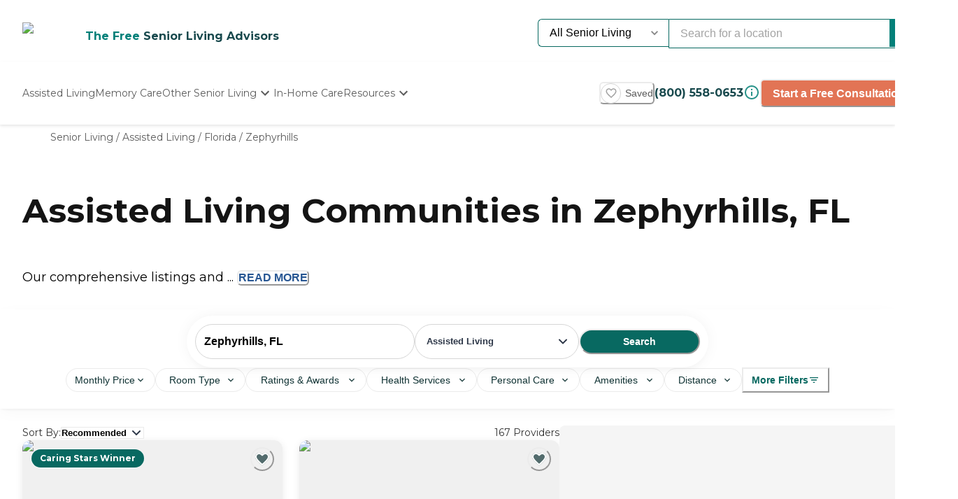

--- FILE ---
content_type: text/html; charset=utf-8
request_url: https://www.caring.com/senior-living/assisted-living/florida/zephyrhills
body_size: 108022
content:
<!DOCTYPE html><html lang="en"><head><meta charSet="utf-8"/><link rel="shortcut icon" href="/caring_public/favicon.ico"/><link rel="alternate" href="/caring_public/geo-listings.rss.xml" type="application/rss+xml" title="City Listings RSS Feed"/><script type="application/ld+json">{"@context":"https://schema.org","@type":"Thing"}</script><script type="application/ld+json">{"@context":"https://schema.org","@type":"Thing"}</script><title>The 10 Best Assisted Living Facilities in Zephyrhills, FL</title><meta name="robots" content="index,follow,max-snippet:-1,max-image-preview:large,max-video-preview:-1"/><meta name="description" content="1592 authentic reviews of 167 assisted living facilities in Zephyrhills, FL. The average is 4.3. Read the reviews and learn about pricing and availability on Caring.com"/><meta name="twitter:card" content="summary_large_image"/><meta property="og:title" content="The 10 Best Assisted Living Facilities in Zephyrhills, FL"/><meta property="og:description" content="1592 authentic reviews of 167 assisted living facilities in Zephyrhills, FL. The average is 4.3. Read the reviews and learn about pricing and availability on Caring.com"/><meta property="og:url" content="https://www.caring.com/senior-living/assisted-living/florida/zephyrhills"/><link rel="canonical" href="https://www.caring.com/senior-living/assisted-living/florida/zephyrhills"/><meta name="viewport" content="width=device-width, initial-scale=1, viewport-fit=cover"/><meta name="keywords" content="assisted living in zephyrhills, zephyrhills assisted living, assisted living, zephyrhills, reviews, ratings"/><script type="application/ld+json">{"@context":"https://schema.org","@type":"BreadcrumbList","itemListElement":[{"@type":"ListItem","position":1,"item":{"@id":"https://www.caring.com/senior-living","name":"Senior Living"}},{"@type":"ListItem","position":2,"item":{"@id":"https://www.caring.com/senior-living/assisted-living","name":"Assisted Living"}},{"@type":"ListItem","position":3,"item":{"@id":"https://www.caring.com/senior-living/assisted-living/florida","name":"Florida"}},{"@type":"ListItem","position":4,"item":{"@id":"https://www.caring.com/senior-living/assisted-living/florida/zephyrhills","name":"Zephyrhills"}}]}</script><script type="application/ld+json" id="jsonld-seo-carousel" data-testid="jsonld-seo-carousel">{"@context":"https://schema.org","@type":"ItemList","numberOfItems":167,"itemListElement":[{"@type":"ListItem","position":1,"url":"https://www.caring.com/senior-living/florida/zephyrhills/american-house-zephyrhills","image":{"@type":"ImageObject","name":"American House Zephyrhills","url":"https://d13iq96prksfh0.cloudfront.net/cdn/photos/237801"}},{"@type":"ListItem","position":2,"url":"https://www.caring.com/senior-living/florida/dade-city/elevated-estates-at-the-edwinola","image":{"@type":"ImageObject","name":"Elevated Estates at The Edwinola","url":"https://d13iq96prksfh0.cloudfront.net/cdn/photos/407785"}},{"@type":"ListItem","position":3,"url":"https://www.caring.com/senior-living/florida/tampa/legacy-at-highwoods-preserve-33647","image":{"@type":"ImageObject","name":"Legacy at Highwoods Preserve","url":"https://d13iq96prksfh0.cloudfront.net/cdn/photos/339394"}},{"@type":"ListItem","position":4,"url":"https://www.caring.com/senior-living/florida/temple-terrace/promise-point-senior-living","image":{"@type":"ImageObject","name":"Promise Point Senior Living","url":"https://d13iq96prksfh0.cloudfront.net/cdn/photos/425301"}},{"@type":"ListItem","position":5,"url":"https://www.caring.com/senior-living/florida/land-o-lakes/angels-senior-living-at-connerton-court","image":{"@type":"ImageObject","name":"Angels Senior Living At Connerton Court","url":"https://d13iq96prksfh0.cloudfront.net/cdn/photos/94213"}},{"@type":"ListItem","position":6,"url":"https://www.caring.com/senior-living/florida/tampa/angels-senior-living-at-new-tampa","image":{"@type":"ImageObject","name":"Angels Senior Living At New Tampa","url":"https://d13iq96prksfh0.cloudfront.net/cdn/photos/405692"}},{"@type":"ListItem","position":7,"url":"https://www.caring.com/senior-living/florida/plant-city/the-canopy-at-walden-woods","image":{"@type":"ImageObject","name":"The Canopy at Walden Woods","url":"https://d13iq96prksfh0.cloudfront.net/cdn/photos/306823"}},{"@type":"ListItem","position":8,"url":"https://www.caring.com/senior-living/florida/tampa/blue-palms-village-at-fletcher","image":{"@type":"ImageObject","name":"Blue Palms Village at Fletcher","url":"https://d13iq96prksfh0.cloudfront.net/cdn/photos/432927"}},{"@type":"ListItem","position":9,"url":"https://www.caring.com/senior-living/florida/lutz/chapman-manor","image":{"@type":"ImageObject","name":"Chapman Manor","url":"https://res.cloudinary.com/caring-production/image/upload/v1755280208/provider-portal/mepvd0g3j5byoolzgyyu.jpg"}},{"@type":"ListItem","position":10,"url":"https://www.caring.com/senior-living/florida/lutz/amilcat-care-home-llc","image":{"@type":"ImageObject","name":"Amilcat Care Home LLC","url":"https://d13iq96prksfh0.cloudfront.net/cdn/photos/437892"}},{"@type":"ListItem","position":11,"url":"https://www.caring.com/senior-living/florida/tampa/arbor-village-inc-tampa","image":{"@type":"ImageObject","name":"Arbor Village, Inc","url":"https://d13iq96prksfh0.cloudfront.net/cdn/photos/263100"}},{"@type":"ListItem","position":12,"url":"https://www.caring.com/senior-living/florida/tampa/seacoast-at-uptown-oaks","image":{"@type":"ImageObject","name":"Seacoast at Uptown Oaks","url":"https://d13iq96prksfh0.cloudfront.net/cdn/photos/331426"}},{"@type":"ListItem","position":13,"url":"https://www.caring.com/senior-living/florida/lakeland/lake-morton-senior-living","image":{"@type":"ImageObject","name":"Lake Morton Senior Living","url":"https://res.cloudinary.com/caring-production/image/upload/v1738334603/provider-portal/u1jf9w91konyxttyvmg0.jpg"}},{"@type":"ListItem","position":14,"url":"https://www.caring.com/senior-living/florida/lutz/angels-senior-living-at-the-reserves-of-idlewild","image":{"@type":"ImageObject","name":"Angels Senior Living At The Reserves Of Idlewild","url":"https://d13iq96prksfh0.cloudfront.net/cdn/photos/405082"}},{"@type":"ListItem","position":15,"url":"https://www.caring.com/senior-living/florida/lutz/angels-senior-living-at-the-lodges-of-idlewild","image":{"@type":"ImageObject","name":"Angels Senior Living at The Lodges of Idlewild","url":"https://d13iq96prksfh0.cloudfront.net/cdn/photos/405311"}},{"@type":"ListItem","position":16,"url":"https://www.caring.com/senior-living/florida/tampa/angels-senior-living-at-north-tampa","image":{"@type":"ImageObject","name":"Angels Senior Living at North Tampa","url":"https://d13iq96prksfh0.cloudfront.net/cdn/photos/405299"}},{"@type":"ListItem","position":17,"url":"https://www.caring.com/senior-living/florida/brandon/savannah-court-of-brandon-33510","image":{"@type":"ImageObject","name":"Savannah Court of Brandon","url":"https://d13iq96prksfh0.cloudfront.net/cdn/photos/388493"}},{"@type":"ListItem","position":18,"url":"https://www.caring.com/senior-living/florida/tampa/tampa-gardens-senior-living","image":{"@type":"ImageObject","name":"Tampa Gardens Senior Living","url":"https://res.cloudinary.com/caring-production/image/upload/v1765455366/provider-portal/xbwubpq5o3qlhc0x3w9v.jpg"}},{"@type":"ListItem","position":19,"url":"https://www.caring.com/senior-living/florida/tampa/best-care-senior-living-at-central-tampa"},{"@type":"ListItem","position":20,"url":"https://www.caring.com/senior-living/florida/tampa/the-colonnade-at-carrollwood","image":{"@type":"ImageObject","name":"The Colonnade at Carrollwood","url":"https://d13iq96prksfh0.cloudfront.net/cdn/photos/243743"}}],"name":"List of 167 Assisted Living Communities near Zephyrhills, FL"}</script><meta name="next-head-count" content="17"/><link rel="preload" href="/_next/static/media/904be59b21bd51cb-s.p.woff2" as="font" type="font/woff2" crossorigin="anonymous" data-next-font="size-adjust"/><link rel="preload" href="/_next/static/media/c9e6921c7fc300d8-s.p.woff2" as="font" type="font/woff2" crossorigin="anonymous" data-next-font="size-adjust"/><link rel="preload" href="/_next/static/css/7c810d7ee910e4ed.css" as="style"/><link rel="stylesheet" href="/_next/static/css/7c810d7ee910e4ed.css" data-n-g=""/><link rel="preload" href="/_next/static/css/7f47b9549bf34fb2.css" as="style"/><link rel="stylesheet" href="/_next/static/css/7f47b9549bf34fb2.css" data-n-p=""/><link rel="preload" href="/_next/static/css/ea92734c189d6523.css" as="style"/><link rel="stylesheet" href="/_next/static/css/ea92734c189d6523.css"/><link rel="preload" href="/_next/static/css/34db0ec180585bbd.css" as="style"/><link rel="stylesheet" href="/_next/static/css/34db0ec180585bbd.css"/><link rel="preload" href="/_next/static/css/1eb2aa7b8bebbbb8.css" as="style"/><link rel="stylesheet" href="/_next/static/css/1eb2aa7b8bebbbb8.css"/><link rel="preload" href="/_next/static/css/584c2a27d5401992.css" as="style"/><link rel="stylesheet" href="/_next/static/css/584c2a27d5401992.css"/><link rel="preload" href="/_next/static/css/08fe8cba05242cee.css" as="style"/><link rel="stylesheet" href="/_next/static/css/08fe8cba05242cee.css"/><link rel="preload" href="/_next/static/css/7abd5817132d4843.css" as="style"/><link rel="stylesheet" href="/_next/static/css/7abd5817132d4843.css"/><link rel="preload" href="/_next/static/css/d65ce0d2baf8dd94.css" as="style"/><link rel="stylesheet" href="/_next/static/css/d65ce0d2baf8dd94.css"/><noscript data-n-css=""></noscript><script defer="" nomodule="" src="/_next/static/chunks/polyfills-42372ed130431b0a.js"></script><script defer="" src="/_next/static/chunks/4543.edcd4df2bf020f38.js"></script><script defer="" src="/_next/static/chunks/459.c02476f58fbcb603.js"></script><script defer="" src="/_next/static/chunks/3057.817d275791350e9c.js"></script><script defer="" src="/_next/static/chunks/7221.95ecd64641b41916.js"></script><script defer="" src="/_next/static/chunks/a63740d3-954ee2ef13705c92.js"></script><script defer="" src="/_next/static/chunks/737dfa3e-c992f517f3972c2b.js"></script><script defer="" src="/_next/static/chunks/1322-2ed4db8bbf8684f8.js"></script><script defer="" src="/_next/static/chunks/8261-473cfa97c7405f7f.js"></script><script defer="" src="/_next/static/chunks/3494-d1a597498f8d2253.js"></script><script defer="" src="/_next/static/chunks/98ea7ec2.27f670d40f487aaf.js"></script><script defer="" src="/_next/static/chunks/5e2a4920.6932ab0b5041764e.js"></script><script defer="" src="/_next/static/chunks/4059.47aa8845c8a4d873.js"></script><script defer="" src="/_next/static/chunks/2877.b1114f1844a513fc.js"></script><script defer="" src="/_next/static/chunks/2846.b1dff05a700e2e85.js"></script><script defer="" src="/_next/static/chunks/7489.552b81c7b323ac22.js"></script><script defer="" src="/_next/static/chunks/6788.a862e1e8502f757b.js"></script><script defer="" src="/_next/static/chunks/3609.c31dfc8233adc93e.js"></script><script defer="" src="/_next/static/chunks/2933.1dd965b2f71c3532.js"></script><script defer="" src="/_next/static/chunks/3252.4c22f99c903f63a1.js"></script><script defer="" src="/_next/static/chunks/3141.5ac35d0f1f2e5b56.js"></script><script defer="" src="/_next/static/chunks/8683.b1c5a17ed88b7536.js"></script><script defer="" src="/_next/static/chunks/5633.7451c880bd4b4a71.js"></script><script defer="" src="/_next/static/chunks/2529.0951f4dad759a973.js"></script><script defer="" src="/_next/static/chunks/9256.05f549f0249dfc51.js"></script><script defer="" src="/_next/static/chunks/5486.920c350426a58713.js"></script><script defer="" src="/_next/static/chunks/5704.29effd98ba52b4f7.js"></script><script defer="" src="/_next/static/chunks/3566.edd765e736d235c6.js"></script><script src="/_next/static/chunks/webpack-e291c8e61bdf9201.js" defer=""></script><script src="/_next/static/chunks/framework-dcaed76b676e6e6a.js" defer=""></script><script src="/_next/static/chunks/main-fedfc017274764eb.js" defer=""></script><script src="/_next/static/chunks/pages/_app-7d150ee274626531.js" defer=""></script><script src="/_next/static/chunks/545f34e4-9b46da0effef6e8e.js" defer=""></script><script src="/_next/static/chunks/a3ff1dbb-fa8362b6fadde22f.js" defer=""></script><script src="/_next/static/chunks/d0c16330-35f03dce531a4e84.js" defer=""></script><script src="/_next/static/chunks/252f366e-73390493abe8cb85.js" defer=""></script><script src="/_next/static/chunks/0c428ae2-4a15ce589890caed.js" defer=""></script><script src="/_next/static/chunks/78e521c3-037d8296da22be89.js" defer=""></script><script src="/_next/static/chunks/1bfc9850-7f4c4475691d56e8.js" defer=""></script><script src="/_next/static/chunks/ae51ba48-42116431de5a79b9.js" defer=""></script><script src="/_next/static/chunks/95b64a6e-dedec41ad203dcd1.js" defer=""></script><script src="/_next/static/chunks/1461-2e147742e850e145.js" defer=""></script><script src="/_next/static/chunks/6953-778abb4908b1d7b4.js" defer=""></script><script src="/_next/static/chunks/3227-18eaeed12949b1ee.js" defer=""></script><script src="/_next/static/chunks/1535-562caba8589b7b53.js" defer=""></script><script src="/_next/static/chunks/3440-a7a4100d19260acb.js" defer=""></script><script src="/_next/static/chunks/4836-e39bf004c4b2cf85.js" defer=""></script><script src="/_next/static/chunks/4149-d44353b7f8f4ea79.js" defer=""></script><script src="/_next/static/chunks/226-7d38b2bc467aca7f.js" defer=""></script><script src="/_next/static/chunks/9064-ccdd1b970bcc164e.js" defer=""></script><script src="/_next/static/chunks/6051-6907e54fef49c151.js" defer=""></script><script src="/_next/static/chunks/5705-a9c070b43f144e5a.js" defer=""></script><script src="/_next/static/chunks/4900-e8164f859519ecb7.js" defer=""></script><script src="/_next/static/chunks/1803-f623a32a2fe39cf7.js" defer=""></script><script src="/_next/static/chunks/6184-d7d30185e3e2ce1a.js" defer=""></script><script src="/_next/static/chunks/5990-96f631e450767458.js" defer=""></script><script src="/_next/static/chunks/1323-8bec081b9d36ceaf.js" defer=""></script><script src="/_next/static/chunks/5079-abb37b7ba2f11b07.js" defer=""></script><script src="/_next/static/chunks/4490-debde40e97d76ae1.js" defer=""></script><script src="/_next/static/chunks/4545-0f39af0bd030771d.js" defer=""></script><script src="/_next/static/chunks/585-2b7e9bf1b7925858.js" defer=""></script><script src="/_next/static/chunks/4461-1e352a3bbfcb410d.js" defer=""></script><script src="/_next/static/chunks/7892-4427a28bf5fe45e9.js" defer=""></script><script src="/_next/static/chunks/9974-be2f794916eb7bad.js" defer=""></script><script src="/_next/static/chunks/1791-517c937fb376d71f.js" defer=""></script><script src="/_next/static/chunks/9948-e0ff4b6c5d027fd8.js" defer=""></script><script src="/_next/static/chunks/pages/senior-living/%5BcareTypeOrState%5D/%5BstateOrCountyOrCity%5D/%5BcountyOrCityOrProvider%5D-ac6c3653087b6a7a.js" defer=""></script><script src="/_next/static/4g8PXHvHfvpEv6XGxH3Zx/_buildManifest.js" defer=""></script><script src="/_next/static/4g8PXHvHfvpEv6XGxH3Zx/_ssgManifest.js" defer=""></script><style id="__jsx-3086177001">:root{--font-montserrat:'__Montserrat_667262', '__Montserrat_Fallback_667262'}</style></head><body><div id="__next"><style data-emotion="css-global 1e5uz8c">:host,:root,[data-theme]{--chakra-ring-inset:var(--chakra-empty,/*!*/ /*!*/);--chakra-ring-offset-width:0px;--chakra-ring-offset-color:#fff;--chakra-ring-color:rgba(66, 153, 225, 0.6);--chakra-ring-offset-shadow:0 0 #0000;--chakra-ring-shadow:0 0 #0000;--chakra-space-x-reverse:0;--chakra-space-y-reverse:0;--chakra-colors-transparent:transparent;--chakra-colors-current:currentColor;--chakra-colors-black-500:#333333;--chakra-colors-black-600:#0F3233;--chakra-colors-black-700:#0F3233B2;--chakra-colors-white-50:#F0F0F055;--chakra-colors-white-100:#FFFFFFCC;--chakra-colors-whiteAlpha-50:rgba(255, 255, 255, 0.04);--chakra-colors-whiteAlpha-100:rgba(255, 255, 255, 0.06);--chakra-colors-whiteAlpha-200:rgba(255, 255, 255, 0.08);--chakra-colors-whiteAlpha-300:rgba(255, 255, 255, 0.16);--chakra-colors-whiteAlpha-400:rgba(255, 255, 255, 0.24);--chakra-colors-whiteAlpha-500:rgba(255, 255, 255, 0.36);--chakra-colors-whiteAlpha-600:rgba(255, 255, 255, 0.48);--chakra-colors-whiteAlpha-700:rgba(255, 255, 255, 0.64);--chakra-colors-whiteAlpha-800:rgba(255, 255, 255, 0.80);--chakra-colors-whiteAlpha-900:rgba(255, 255, 255, 0.92);--chakra-colors-blackAlpha-50:rgba(0, 0, 0, 0.04);--chakra-colors-blackAlpha-100:rgba(0, 0, 0, 0.06);--chakra-colors-blackAlpha-200:rgba(0, 0, 0, 0.08);--chakra-colors-blackAlpha-300:rgba(0, 0, 0, 0.16);--chakra-colors-blackAlpha-400:rgba(0, 0, 0, 0.24);--chakra-colors-blackAlpha-500:rgba(0, 0, 0, 0.36);--chakra-colors-blackAlpha-600:rgba(0, 0, 0, 0.48);--chakra-colors-blackAlpha-700:rgba(0, 0, 0, 0.64);--chakra-colors-blackAlpha-800:rgba(0, 0, 0, 0.80);--chakra-colors-blackAlpha-900:rgba(0, 0, 0, 0.92);--chakra-colors-gray-50:#F5F5F5;--chakra-colors-gray-100:#F0F0F0;--chakra-colors-gray-200:#EBEBEB;--chakra-colors-gray-300:#D6D6D6;--chakra-colors-gray-400:#C2C2C2;--chakra-colors-gray-500:#A3A3A3;--chakra-colors-gray-600:#858585;--chakra-colors-gray-700:#5C5C5C;--chakra-colors-gray-800:#333333;--chakra-colors-gray-900:#141414;--chakra-colors-red-50:#FFE8E0;--chakra-colors-red-100:#FFBFB1;--chakra-colors-red-200:#FF917F;--chakra-colors-red-300:#FF604D;--chakra-colors-red-400:#FE431B;--chakra-colors-red-500:#E53A01;--chakra-colors-red-600:#B33700;--chakra-colors-red-700:#812F00;--chakra-colors-red-800:#4F1F00;--chakra-colors-red-900:#200D00;--chakra-colors-orange-50:#FFFAF0;--chakra-colors-orange-100:#FEEBCB;--chakra-colors-orange-200:#FBD38D;--chakra-colors-orange-300:#F6AD55;--chakra-colors-orange-400:#ED8936;--chakra-colors-orange-500:#DD6B20;--chakra-colors-orange-600:#C05621;--chakra-colors-orange-700:#9C4221;--chakra-colors-orange-800:#7B341E;--chakra-colors-orange-900:#652B19;--chakra-colors-yellow-50:#F5F3EF;--chakra-colors-yellow-100:#E4DDD3;--chakra-colors-yellow-200:#D3C6B6;--chakra-colors-yellow-300:#C1B09A;--chakra-colors-yellow-400:#B09A7D;--chakra-colors-yellow-500:#9E8461;--chakra-colors-yellow-600:#7F6A4D;--chakra-colors-yellow-700:#5F4F3A;--chakra-colors-yellow-800:#3F3527;--chakra-colors-yellow-900:#201A13;--chakra-colors-green-50:#F0FFF4;--chakra-colors-green-100:#C6F6D5;--chakra-colors-green-200:#9AE6B4;--chakra-colors-green-300:#68D391;--chakra-colors-green-400:#48BB78;--chakra-colors-green-500:#38A169;--chakra-colors-green-600:#25855A;--chakra-colors-green-700:#276749;--chakra-colors-green-800:#22543D;--chakra-colors-green-900:#1C4532;--chakra-colors-teal-50:#F0F3F4;--chakra-colors-teal-100:#D5DCE2;--chakra-colors-teal-200:#BAC6CF;--chakra-colors-teal-300:#9FAFBC;--chakra-colors-teal-400:#8499A9;--chakra-colors-teal-500:#698296;--chakra-colors-teal-600:#546878;--chakra-colors-teal-700:#3F4E5A;--chakra-colors-teal-800:#2A343C;--chakra-colors-teal-900:#151A1E;--chakra-colors-blue-50:#EBF8FF;--chakra-colors-blue-100:#BEE3F8;--chakra-colors-blue-200:#90CDF4;--chakra-colors-blue-300:#63B3ED;--chakra-colors-blue-400:#4299E1;--chakra-colors-blue-500:#3182CE;--chakra-colors-blue-600:#2B6CB0;--chakra-colors-blue-700:#2C5282;--chakra-colors-blue-800:#2A4365;--chakra-colors-blue-900:#1A365D;--chakra-colors-cyan-50:#EDFDFD;--chakra-colors-cyan-100:#C4F1F9;--chakra-colors-cyan-200:#9DECF9;--chakra-colors-cyan-300:#76E4F7;--chakra-colors-cyan-400:#0BC5EA;--chakra-colors-cyan-500:#00B5D8;--chakra-colors-cyan-600:#00A3C4;--chakra-colors-cyan-700:#0987A0;--chakra-colors-cyan-800:#086F83;--chakra-colors-cyan-900:#065666;--chakra-colors-purple-50:#EEF3F6;--chakra-colors-purple-100:#D0DDE7;--chakra-colors-purple-200:#B2C8D7;--chakra-colors-purple-300:#94B2C7;--chakra-colors-purple-400:#769DB7;--chakra-colors-purple-500:#5887A8;--chakra-colors-purple-600:#466C86;--chakra-colors-purple-700:#355165;--chakra-colors-purple-800:#233643;--chakra-colors-purple-900:#121B22;--chakra-colors-pink-50:#FFF5F7;--chakra-colors-pink-100:#FED7E2;--chakra-colors-pink-200:#FBB6CE;--chakra-colors-pink-300:#F687B3;--chakra-colors-pink-400:#ED64A6;--chakra-colors-pink-500:#D53F8C;--chakra-colors-pink-600:#B83280;--chakra-colors-pink-700:#97266D;--chakra-colors-pink-800:#702459;--chakra-colors-pink-900:#521B41;--chakra-colors-linkedin-50:#E8F4F9;--chakra-colors-linkedin-100:#CFEDFB;--chakra-colors-linkedin-200:#9BDAF3;--chakra-colors-linkedin-300:#68C7EC;--chakra-colors-linkedin-400:#34B3E4;--chakra-colors-linkedin-500:#00A0DC;--chakra-colors-linkedin-600:#008CC9;--chakra-colors-linkedin-700:#0077B5;--chakra-colors-linkedin-800:#005E93;--chakra-colors-linkedin-900:#004471;--chakra-colors-facebook-50:#E8F4F9;--chakra-colors-facebook-100:#D9DEE9;--chakra-colors-facebook-200:#B7C2DA;--chakra-colors-facebook-300:#6482C0;--chakra-colors-facebook-400:#4267B2;--chakra-colors-facebook-500:#385898;--chakra-colors-facebook-600:#314E89;--chakra-colors-facebook-700:#29487D;--chakra-colors-facebook-800:#223B67;--chakra-colors-facebook-900:#1E355B;--chakra-colors-messenger-50:#D0E6FF;--chakra-colors-messenger-100:#B9DAFF;--chakra-colors-messenger-200:#A2CDFF;--chakra-colors-messenger-300:#7AB8FF;--chakra-colors-messenger-400:#2E90FF;--chakra-colors-messenger-500:#0078FF;--chakra-colors-messenger-600:#0063D1;--chakra-colors-messenger-700:#0052AC;--chakra-colors-messenger-800:#003C7E;--chakra-colors-messenger-900:#002C5C;--chakra-colors-whatsapp-50:#dffeec;--chakra-colors-whatsapp-100:#b9f5d0;--chakra-colors-whatsapp-200:#90edb3;--chakra-colors-whatsapp-300:#65e495;--chakra-colors-whatsapp-400:#3cdd78;--chakra-colors-whatsapp-500:#22c35e;--chakra-colors-whatsapp-600:#179848;--chakra-colors-whatsapp-700:#0c6c33;--chakra-colors-whatsapp-800:#01421c;--chakra-colors-whatsapp-900:#001803;--chakra-colors-twitter-50:#E5F4FD;--chakra-colors-twitter-100:#C8E9FB;--chakra-colors-twitter-200:#A8DCFA;--chakra-colors-twitter-300:#83CDF7;--chakra-colors-twitter-400:#57BBF5;--chakra-colors-twitter-500:#1DA1F2;--chakra-colors-twitter-600:#1A94DA;--chakra-colors-twitter-700:#1681BF;--chakra-colors-twitter-800:#136B9E;--chakra-colors-twitter-900:#0D4D71;--chakra-colors-telegram-50:#E3F2F9;--chakra-colors-telegram-100:#C5E4F3;--chakra-colors-telegram-200:#A2D4EC;--chakra-colors-telegram-300:#7AC1E4;--chakra-colors-telegram-400:#47A9DA;--chakra-colors-telegram-500:#0088CC;--chakra-colors-telegram-600:#007AB8;--chakra-colors-telegram-700:#006BA1;--chakra-colors-telegram-800:#005885;--chakra-colors-telegram-900:#003F5E;--chakra-colors-caringBlue-100:#E9F0FB;--chakra-colors-caringBlue-200:#3977C8;--chakra-colors-caringBlue-500:#285793;--chakra-colors-caringBlue-600:#174A69;--chakra-colors-caringBlue-700:#2D3748;--chakra-colors-caringBlue-800:#061C2A;--chakra-colors-caringGray-100:#F0F0F0;--chakra-colors-caringGray-200:#EBEBEB;--chakra-colors-caringGray-300:#777777;--chakra-colors-caringTeal-500:#086961;--chakra-colors-primary-50:#e8f1eb;--chakra-colors-primary-100:#e2f2e7;--chakra-colors-primary-200:#d5ecdc;--chakra-colors-primary-300:#abd7c8;--chakra-colors-primary-400:#6db7ab;--chakra-colors-primary-500:#2a948b;--chakra-colors-primary-600:#048079;--chakra-colors-primary-700:#086961;--chakra-colors-primary-800:#18494d;--chakra-colors-primary-900:#0f3233;--chakra-colors-secondary-50:#faf5f4;--chakra-colors-secondary-100:#f8edea;--chakra-colors-secondary-200:#f2ded9;--chakra-colors-secondary-300:#f0cbc0;--chakra-colors-secondary-400:#e27455;--chakra-colors-secondary-500:#e27455;--chakra-colors-secondary-600:#cb684d;--chakra-colors-secondary-700:#9e513b;--chakra-colors-secondary-800:#713a2b;--chakra-colors-secondary-900:#5a2e22;--chakra-colors-tertiary-50:#fff9e8;--chakra-colors-tertiary-100:#fdf5d8;--chakra-colors-tertiary-200:#faefc5;--chakra-colors-tertiary-300:#f6e49d;--chakra-colors-tertiary-400:#f4d977;--chakra-colors-tertiary-500:#f9cd6c;--chakra-colors-tertiary-600:#febe14;--chakra-colors-tertiary-700:#e5ab12;--chakra-colors-tertiary-800:#cb9810;--chakra-colors-tertiary-900:#b2850e;--chakra-colors-accent-50:#e6f9f8;--chakra-colors-accent-100:#b4edea;--chakra-colors-accent-200:#9be7e3;--chakra-colors-accent-300:#6adad4;--chakra-colors-accent-400:#38cec6;--chakra-colors-accent-500:#06c2b8;--chakra-colors-accent-600:#059b93;--chakra-colors-accent-700:#048881;--chakra-colors-accent-800:#03615c;--chakra-colors-accent-900:#023a37;--chakra-colors-background-50:#FBF9F5;--chakra-colors-background-100:#F6F3E8;--chakra-colors-background-200:#EFEBD9;--chakra-colors-background-300:#EADDB5;--chakra-colors-background-400:#D7C79A;--chakra-colors-background-500:#C1AE7E;--chakra-colors-background-600:#A89261;--chakra-colors-background-700:#86754E;--chakra-colors-background-800:#544931;--chakra-colors-background-900:#322C1D;--chakra-colors-success-50:#e6f8ef;--chakra-colors-success-100:#cef1e0;--chakra-colors-success-200:#9ce2c1;--chakra-colors-success-300:#68d391;--chakra-colors-success-400:#39c582;--chakra-colors-success-500:#08b763;--chakra-colors-success-600:#06924f;--chakra-colors-success-700:#056e3b;--chakra-colors-success-800:#034928;--chakra-colors-success-900:#022514;--chakra-colors-error-50:#ffe8e0;--chakra-colors-error-100:#ffbfb1;--chakra-colors-error-200:#ff917f;--chakra-colors-error-300:#f7604d;--chakra-colors-error-400:#fe431b;--chakra-colors-error-500:#e53a01;--chakra-colors-error-600:#b33700;--chakra-colors-error-700:#812f00;--chakra-colors-error-800:#4f1f00;--chakra-colors-error-900:#200d00;--chakra-colors-info-50:#e8f4fb;--chakra-colors-info-100:#d2e8f6;--chakra-colors-info-200:#a4d2ed;--chakra-colors-info-300:#77bbe5;--chakra-colors-info-400:#49a5dc;--chakra-colors-info-500:#1c8ed3;--chakra-colors-info-600:#1672a9;--chakra-colors-info-700:#11557f;--chakra-colors-info-800:#0b3954;--chakra-colors-info-900:#061c2a;--chakra-colors-graphic-50:#fbf9f5;--chakra-colors-graphic-100:#f6f3e8;--chakra-colors-graphic-200:#efebd9;--chakra-colors-graphic-300:#eaddb5;--chakra-colors-graphic-400:#d7c79a;--chakra-colors-graphic-500:#c1ae7e;--chakra-colors-graphic-600:#a89261;--chakra-colors-graphic-700:#86754e;--chakra-colors-graphic-800:#544931;--chakra-colors-graphic-900:#322c1d;--chakra-colors-link-50:#048079;--chakra-colors-link-100:#048079;--chakra-colors-link-200:#048079;--chakra-colors-link-300:#048079;--chakra-colors-link-400:#048079;--chakra-colors-link-500:#048079;--chakra-colors-link-600:#048079;--chakra-colors-link-700:#048079;--chakra-colors-link-800:#048079;--chakra-colors-link-900:#048079;--chakra-borders-none:0;--chakra-borders-1px:1px solid;--chakra-borders-2px:2px solid;--chakra-borders-4px:4px solid;--chakra-borders-8px:8px solid;--chakra-fonts-heading:var(--font-montserrat);--chakra-fonts-body:var(--font-montserrat);--chakra-fonts-mono:SFMono-Regular,Menlo,Monaco,Consolas,"Liberation Mono","Courier New",monospace;--chakra-fontSizes-3xs:0.45rem;--chakra-fontSizes-2xs:0.625rem;--chakra-fontSizes-xs:0.75rem;--chakra-fontSizes-sm:0.875rem;--chakra-fontSizes-md:1rem;--chakra-fontSizes-lg:1.125rem;--chakra-fontSizes-xl:1.25rem;--chakra-fontSizes-2xl:1.5rem;--chakra-fontSizes-3xl:1.875rem;--chakra-fontSizes-4xl:2.25rem;--chakra-fontSizes-5xl:3rem;--chakra-fontSizes-6xl:3.75rem;--chakra-fontSizes-7xl:4.5rem;--chakra-fontSizes-8xl:6rem;--chakra-fontSizes-9xl:8rem;--chakra-fontWeights-hairline:100;--chakra-fontWeights-thin:200;--chakra-fontWeights-light:300;--chakra-fontWeights-normal:400;--chakra-fontWeights-medium:500;--chakra-fontWeights-semibold:600;--chakra-fontWeights-bold:700;--chakra-fontWeights-extrabold:800;--chakra-fontWeights-black:900;--chakra-letterSpacings-tighter:-0.05em;--chakra-letterSpacings-tight:-0.025em;--chakra-letterSpacings-normal:0;--chakra-letterSpacings-wide:0.025em;--chakra-letterSpacings-wider:0.05em;--chakra-letterSpacings-widest:0.1em;--chakra-lineHeights-3:.75rem;--chakra-lineHeights-4:1rem;--chakra-lineHeights-5:1.25rem;--chakra-lineHeights-6:1.5rem;--chakra-lineHeights-7:1.75rem;--chakra-lineHeights-8:2rem;--chakra-lineHeights-9:2.25rem;--chakra-lineHeights-10:2.5rem;--chakra-lineHeights-normal:normal;--chakra-lineHeights-none:1;--chakra-lineHeights-shorter:1.25;--chakra-lineHeights-short:1.375;--chakra-lineHeights-base:1.5;--chakra-lineHeights-tall:1.625;--chakra-lineHeights-taller:2;--chakra-radii-none:0;--chakra-radii-sm:0.125rem;--chakra-radii-base:0.25rem;--chakra-radii-md:0.375rem;--chakra-radii-lg:0.5rem;--chakra-radii-xl:0.75rem;--chakra-radii-2xl:1rem;--chakra-radii-3xl:1.5rem;--chakra-radii-full:9999px;--chakra-space-1:0.25rem;--chakra-space-2:0.5rem;--chakra-space-3:0.75rem;--chakra-space-4:1rem;--chakra-space-5:1.25rem;--chakra-space-6:1.5rem;--chakra-space-7:1.75rem;--chakra-space-8:2rem;--chakra-space-9:2.25rem;--chakra-space-10:2.5rem;--chakra-space-12:3rem;--chakra-space-14:3.5rem;--chakra-space-16:4rem;--chakra-space-20:5rem;--chakra-space-24:6rem;--chakra-space-28:7rem;--chakra-space-32:8rem;--chakra-space-36:9rem;--chakra-space-40:10rem;--chakra-space-44:11rem;--chakra-space-48:12rem;--chakra-space-52:13rem;--chakra-space-56:14rem;--chakra-space-60:15rem;--chakra-space-64:16rem;--chakra-space-72:18rem;--chakra-space-80:20rem;--chakra-space-96:24rem;--chakra-space-px:1px;--chakra-space-0-5:0.125rem;--chakra-space-1-5:0.375rem;--chakra-space-2-5:0.625rem;--chakra-space-3-5:0.875rem;--chakra-shadows-xs:0 0 0 1px rgba(0, 0, 0, 0.05);--chakra-shadows-sm:0 1px 2px 0 rgba(0, 0, 0, 0.05);--chakra-shadows-base:0 1px 3px 0 rgba(0, 0, 0, 0.1),0 1px 2px 0 rgba(0, 0, 0, 0.06);--chakra-shadows-md:0 4px 6px -1px rgba(0, 0, 0, 0.1),0 2px 4px -1px rgba(0, 0, 0, 0.06);--chakra-shadows-lg:0 10px 15px -3px rgba(0, 0, 0, 0.1),0 4px 6px -2px rgba(0, 0, 0, 0.05);--chakra-shadows-xl:0 20px 25px -5px rgba(0, 0, 0, 0.1),0 10px 10px -5px rgba(0, 0, 0, 0.04);--chakra-shadows-2xl:0 25px 50px -12px rgba(0, 0, 0, 0.25);--chakra-shadows-outline:0 0 0 3px rgba(66, 153, 225, 0.6);--chakra-shadows-inner:inset 0 2px 4px 0 rgba(0,0,0,0.06);--chakra-shadows-none:none;--chakra-shadows-dark-lg:rgba(0, 0, 0, 0.1) 0px 0px 0px 1px,rgba(0, 0, 0, 0.2) 0px 5px 10px,rgba(0, 0, 0, 0.4) 0px 15px 40px;--chakra-sizes-1:0.25rem;--chakra-sizes-2:0.5rem;--chakra-sizes-3:0.75rem;--chakra-sizes-4:1rem;--chakra-sizes-5:1.25rem;--chakra-sizes-6:1.5rem;--chakra-sizes-7:1.75rem;--chakra-sizes-8:2rem;--chakra-sizes-9:2.25rem;--chakra-sizes-10:2.5rem;--chakra-sizes-12:3rem;--chakra-sizes-14:3.5rem;--chakra-sizes-16:4rem;--chakra-sizes-20:5rem;--chakra-sizes-24:6rem;--chakra-sizes-28:7rem;--chakra-sizes-32:8rem;--chakra-sizes-36:9rem;--chakra-sizes-40:10rem;--chakra-sizes-44:11rem;--chakra-sizes-48:12rem;--chakra-sizes-52:13rem;--chakra-sizes-56:14rem;--chakra-sizes-60:15rem;--chakra-sizes-64:16rem;--chakra-sizes-72:18rem;--chakra-sizes-80:20rem;--chakra-sizes-96:24rem;--chakra-sizes-px:1px;--chakra-sizes-0-5:0.125rem;--chakra-sizes-1-5:0.375rem;--chakra-sizes-2-5:0.625rem;--chakra-sizes-3-5:0.875rem;--chakra-sizes-max:max-content;--chakra-sizes-min:min-content;--chakra-sizes-full:100%;--chakra-sizes-3xs:14rem;--chakra-sizes-2xs:16rem;--chakra-sizes-xs:20rem;--chakra-sizes-sm:24rem;--chakra-sizes-md:28rem;--chakra-sizes-lg:32rem;--chakra-sizes-xl:36rem;--chakra-sizes-2xl:42rem;--chakra-sizes-3xl:48rem;--chakra-sizes-4xl:56rem;--chakra-sizes-5xl:64rem;--chakra-sizes-6xl:72rem;--chakra-sizes-7xl:80rem;--chakra-sizes-8xl:90rem;--chakra-sizes-prose:60ch;--chakra-sizes-container-sm:640px;--chakra-sizes-container-md:768px;--chakra-sizes-container-lg:1024px;--chakra-sizes-container-xl:1280px;--chakra-zIndices-hide:-1;--chakra-zIndices-auto:auto;--chakra-zIndices-base:0;--chakra-zIndices-docked:10;--chakra-zIndices-dropdown:1000;--chakra-zIndices-sticky:1100;--chakra-zIndices-banner:1200;--chakra-zIndices-overlay:1300;--chakra-zIndices-modal:1400;--chakra-zIndices-popover:1500;--chakra-zIndices-skipLink:1600;--chakra-zIndices-toast:1700;--chakra-zIndices-tooltip:1800;--chakra-transition-property-common:background-color,border-color,color,fill,stroke,opacity,box-shadow,transform;--chakra-transition-property-colors:background-color,border-color,color,fill,stroke;--chakra-transition-property-dimensions:width,height;--chakra-transition-property-position:left,right,top,bottom;--chakra-transition-property-background:background-color,background-image,background-position;--chakra-transition-easing-ease-in:cubic-bezier(0.4, 0, 1, 1);--chakra-transition-easing-ease-out:cubic-bezier(0, 0, 0.2, 1);--chakra-transition-easing-ease-in-out:cubic-bezier(0.4, 0, 0.2, 1);--chakra-transition-duration-ultra-fast:50ms;--chakra-transition-duration-faster:100ms;--chakra-transition-duration-fast:150ms;--chakra-transition-duration-normal:200ms;--chakra-transition-duration-slow:300ms;--chakra-transition-duration-slower:400ms;--chakra-transition-duration-ultra-slow:500ms;--chakra-blur-none:0;--chakra-blur-sm:4px;--chakra-blur-base:8px;--chakra-blur-md:12px;--chakra-blur-lg:16px;--chakra-blur-xl:24px;--chakra-blur-2xl:40px;--chakra-blur-3xl:64px;--chakra-breakpoints-base:0em;--chakra-breakpoints-sm:30em;--chakra-breakpoints-md:48em;--chakra-breakpoints-lg:62em;--chakra-breakpoints-xl:80em;--chakra-breakpoints-2xl:96em;--chakra-breakpoints-3xl:100em;}.chakra-ui-light :host:not([data-theme]),.chakra-ui-light :root:not([data-theme]),.chakra-ui-light [data-theme]:not([data-theme]),[data-theme=light] :host:not([data-theme]),[data-theme=light] :root:not([data-theme]),[data-theme=light] [data-theme]:not([data-theme]),:host[data-theme=light],:root[data-theme=light],[data-theme][data-theme=light]{--chakra-colors-chakra-body-text:var(--chakra-colors-gray-800);--chakra-colors-chakra-body-bg:white;--chakra-colors-chakra-border-color:var(--chakra-colors-gray-200);--chakra-colors-chakra-inverse-text:white;--chakra-colors-chakra-subtle-bg:var(--chakra-colors-gray-100);--chakra-colors-chakra-subtle-text:var(--chakra-colors-gray-600);--chakra-colors-chakra-placeholder-color:var(--chakra-colors-gray-500);}.chakra-ui-dark :host:not([data-theme]),.chakra-ui-dark :root:not([data-theme]),.chakra-ui-dark [data-theme]:not([data-theme]),[data-theme=dark] :host:not([data-theme]),[data-theme=dark] :root:not([data-theme]),[data-theme=dark] [data-theme]:not([data-theme]),:host[data-theme=dark],:root[data-theme=dark],[data-theme][data-theme=dark]{--chakra-colors-chakra-body-text:var(--chakra-colors-whiteAlpha-900);--chakra-colors-chakra-body-bg:var(--chakra-colors-gray-800);--chakra-colors-chakra-border-color:var(--chakra-colors-whiteAlpha-300);--chakra-colors-chakra-inverse-text:var(--chakra-colors-gray-800);--chakra-colors-chakra-subtle-bg:var(--chakra-colors-gray-700);--chakra-colors-chakra-subtle-text:var(--chakra-colors-gray-400);--chakra-colors-chakra-placeholder-color:var(--chakra-colors-whiteAlpha-400);}</style><style data-emotion="css-global fubdgu">html{line-height:1.5;-webkit-text-size-adjust:100%;font-family:system-ui,sans-serif;-webkit-font-smoothing:antialiased;text-rendering:optimizeLegibility;-moz-osx-font-smoothing:grayscale;touch-action:manipulation;}body{position:relative;min-height:100%;margin:0;font-feature-settings:"kern";}:where(*, *::before, *::after){border-width:0;border-style:solid;box-sizing:border-box;word-wrap:break-word;}main{display:block;}hr{border-top-width:1px;box-sizing:content-box;height:0;overflow:visible;}:where(pre, code, kbd,samp){font-family:SFMono-Regular,Menlo,Monaco,Consolas,monospace;font-size:1em;}a{background-color:transparent;color:inherit;-webkit-text-decoration:inherit;text-decoration:inherit;}abbr[title]{border-bottom:none;-webkit-text-decoration:underline;text-decoration:underline;-webkit-text-decoration:underline dotted;-webkit-text-decoration:underline dotted;text-decoration:underline dotted;}:where(b, strong){font-weight:bold;}small{font-size:80%;}:where(sub,sup){font-size:75%;line-height:0;position:relative;vertical-align:baseline;}sub{bottom:-0.25em;}sup{top:-0.5em;}img{border-style:none;}:where(button, input, optgroup, select, textarea){font-family:inherit;font-size:100%;line-height:1.15;margin:0;}:where(button, input){overflow:visible;}:where(button, select){text-transform:none;}:where(
          button::-moz-focus-inner,
          [type="button"]::-moz-focus-inner,
          [type="reset"]::-moz-focus-inner,
          [type="submit"]::-moz-focus-inner
        ){border-style:none;padding:0;}fieldset{padding:0.35em 0.75em 0.625em;}legend{box-sizing:border-box;color:inherit;display:table;max-width:100%;padding:0;white-space:normal;}progress{vertical-align:baseline;}textarea{overflow:auto;}:where([type="checkbox"], [type="radio"]){box-sizing:border-box;padding:0;}input[type="number"]::-webkit-inner-spin-button,input[type="number"]::-webkit-outer-spin-button{-webkit-appearance:none!important;}input[type="number"]{-moz-appearance:textfield;}input[type="search"]{-webkit-appearance:textfield;outline-offset:-2px;}input[type="search"]::-webkit-search-decoration{-webkit-appearance:none!important;}::-webkit-file-upload-button{-webkit-appearance:button;font:inherit;}details{display:block;}summary{display:-webkit-box;display:-webkit-list-item;display:-ms-list-itembox;display:list-item;}template{display:none;}[hidden]{display:none!important;}:where(
          blockquote,
          dl,
          dd,
          h1,
          h2,
          h3,
          h4,
          h5,
          h6,
          hr,
          figure,
          p,
          pre
        ){margin:0;}button{background:transparent;padding:0;}fieldset{margin:0;padding:0;}:where(ol, ul){margin:0;padding:0;}textarea{resize:vertical;}:where(button, [role="button"]){cursor:pointer;}button::-moz-focus-inner{border:0!important;}table{border-collapse:collapse;}:where(h1, h2, h3, h4, h5, h6){font-size:inherit;font-weight:inherit;}:where(button, input, optgroup, select, textarea){padding:0;line-height:inherit;color:inherit;}:where(img, svg, video, canvas, audio, iframe, embed, object){display:block;}:where(img, video){max-width:100%;height:auto;}[data-js-focus-visible] :focus:not([data-focus-visible-added]):not(
          [data-focus-visible-disabled]
        ){outline:none;box-shadow:none;}select::-ms-expand{display:none;}:root,:host{--chakra-vh:100vh;}@supports (height: -webkit-fill-available){:root,:host{--chakra-vh:-webkit-fill-available;}}@supports (height: -moz-fill-available){:root,:host{--chakra-vh:-moz-fill-available;}}@supports (height: 100dvh){:root,:host{--chakra-vh:100dvh;}}</style><style data-emotion="css-global 1gqkwfx">body{font-family:var(--chakra-fonts-body);color:var(--chakra-colors-chakra-body-text);background:var(--chakra-colors-chakra-body-bg);transition-property:background-color;transition-duration:var(--chakra-transition-duration-normal);line-height:var(--chakra-lineHeights-base);}*::-webkit-input-placeholder{color:var(--chakra-colors-gray-500);}*::-moz-placeholder{color:var(--chakra-colors-gray-500);}*:-ms-input-placeholder{color:var(--chakra-colors-gray-500);}*::placeholder{color:var(--chakra-colors-gray-500);}*,*::before,::after{border-color:var(--chakra-colors-gray-200);}html{scroll-padding-top:var(--chakra-space-16);scroll-behavior:smooth;}@media screen and (min-width: 48em){html{scroll-padding-top:var(--chakra-space-14);}}.magnolia-text ol,.magnolia-text ul{-webkit-padding-start:1.5rem;padding-inline-start:1.5rem;}.magnolia-text p+p,.magnolia-text p+ul,.magnolia-text ul+p,.magnolia-text .wp-block-caring-responsive-image-container{margin-top:1rem;}.magnolia-text a{-webkit-text-decoration:underline;text-decoration:underline;color:var(--chakra-colors-link-600);}.magnolia-text a:hover,.magnolia-text a[data-hover]{color:var(--chakra-colors-link-700);}.flex-columns{display:-webkit-box;display:-webkit-flex;display:-ms-flexbox;display:flex;-webkit-box-flex-wrap:wrap;-webkit-flex-wrap:wrap;-ms-flex-wrap:wrap;flex-wrap:wrap;-webkit-box-pack:space-evenly;-ms-flex-pack:space-evenly;-webkit-justify-content:space-evenly;justify-content:space-evenly;-webkit-column-gap:var(--chakra-space-8);column-gap:var(--chakra-space-8);}.column-container .layout-container,.column-container .collapsible-container,.collapsible-container .layout-container{padding:0px;margin-bottom:32px;}.column-container .layout-container#all_reviews_section{padding:32px;}.hidden{display:none;}table th{padding:32px 24px;text-transform:uppercase;line-height:120%;}table tbody tr:nth-of-type(odd){background-color:var(--chakra-colors-gray-50);}table td{padding:16px 24px;line-height:150%;}.magnolia-text table ol,.magnolia-text table ul{-webkit-padding-start:var(--chakra-space-6);padding-inline-start:var(--chakra-space-6);}.magnolia-text li{font-size:1rem;}table,.magnolia-text table li{font-size:14px;}.wp-block-columns{padding-top:1rem;display:-webkit-box;display:-webkit-flex;display:-ms-flexbox;display:flex;-webkit-box-pack:justify;-webkit-justify-content:space-between;justify-content:space-between;-webkit-flex-direction:column;-ms-flex-direction:column;flex-direction:column;}@media screen and (min-width: 48em){.wp-block-columns{-webkit-flex-direction:row;-ms-flex-direction:row;flex-direction:row;}}.wp-block-caring-container{border:1px solid;border-color:var(--chakra-colors-gray-200);border-radius:var(--chakra-radii-md);padding:1rem;margin:1rem 0;}footer p a{-webkit-text-decoration:underline;text-decoration:underline;}footer li a{-webkit-text-decoration:none!important;text-decoration:none!important;}footer li a:hover{-webkit-text-decoration:underline!important;text-decoration:underline!important;}</style><style data-emotion="css 7rarve">.css-7rarve{display:grid;grid-template-areas:"header" "content" "footer";min-height:100vh;grid-template-rows:56px 1fr min-content;}@media screen and (min-width: 80em){.css-7rarve{grid-template-rows:140px 1fr min-content;}}</style><div class="css-7rarve"><style data-emotion="css 1neqcaq">.css-1neqcaq{grid-area:header;max-height:72px;z-index:var(--chakra-zIndices-sticky);}</style><div class="css-1neqcaq"><style data-emotion="css 1wqiipl">.css-1wqiipl{-webkit-margin-start:auto;margin-inline-start:auto;-webkit-margin-end:auto;margin-inline-end:auto;margin-bottom:var(--container-spacing, 0px);width:100%;display:-webkit-box;display:-webkit-flex;display:-ms-flexbox;display:flex;-webkit-flex-direction:column;-ms-flex-direction:column;flex-direction:column;background-color:white;height:auto;left:0px;right:0px;top:0px;padding-top:0px;container-type:inline-size;}</style><header class="layout-container css-1wqiipl" data-testid="header"><style data-emotion="css 1i72tz1">.css-1i72tz1{display:none;-webkit-align-items:center;-webkit-box-align:center;-ms-flex-align:center;align-items:center;max-width:1280px;margin:0 auto;width:100%;-webkit-box-pack:justify;-webkit-justify-content:space-between;justify-content:space-between;-webkit-padding-start:0px;padding-inline-start:0px;-webkit-padding-end:0px;padding-inline-end:0px;padding-bottom:0px;padding-top:0px;}@media screen and (min-width: 80em){.css-1i72tz1{display:-webkit-box;display:-webkit-flex;display:-ms-flexbox;display:flex;-webkit-padding-start:32px;padding-inline-start:32px;-webkit-padding-end:32px;padding-inline-end:32px;padding-bottom:8px;padding-top:16px;}}</style><div class="css-1i72tz1"><style data-emotion="css 56of27">.css-56of27{transition-property:var(--chakra-transition-property-common);transition-duration:var(--chakra-transition-duration-fast);transition-timing-function:var(--chakra-transition-easing-ease-out);cursor:pointer;-webkit-text-decoration:none;text-decoration:none;outline:2px solid transparent;outline-offset:2px;color:inherit;display:-webkit-box;display:-webkit-flex;display:-ms-flexbox;display:flex;-webkit-flex-shrink:0;-ms-flex-negative:0;flex-shrink:0;-webkit-box-pack:center;-ms-flex-pack:center;-webkit-justify-content:center;justify-content:center;}.css-56of27:focus-visible,.css-56of27[data-focus-visible]{box-shadow:var(--chakra-shadows-outline);}.css-56of27:hover,.css-56of27[data-hover]{-webkit-text-decoration:none;text-decoration:none;}</style><a class="chakra-link css-56of27" href="https://www.caring.com"><style data-emotion="css 5rdot6">.css-5rdot6{display:-webkit-box;display:-webkit-flex;display:-ms-flexbox;display:flex;max-width:124px;}@media screen and (min-width: 80em){.css-5rdot6{display:none;}}</style><div class="css-5rdot6"><img alt="Caring.com" data-testid="mobileLogo" loading="lazy" width="124" height="40" decoding="async" data-nimg="1" style="color:transparent" srcSet="/_next/image?url=https%3A%2F%2Fmagnolia-edge.prod-services.caring.com%2Fdam%2Fjcr%3Abb129a43-e968-4f20-bfdc-aa57e962a159%2FCaring_Horizontal_Blue%2520(1).png&amp;w=128&amp;q=75 1x, /_next/image?url=https%3A%2F%2Fmagnolia-edge.prod-services.caring.com%2Fdam%2Fjcr%3Abb129a43-e968-4f20-bfdc-aa57e962a159%2FCaring_Horizontal_Blue%2520(1).png&amp;w=256&amp;q=75 2x" src="/_next/image?url=https%3A%2F%2Fmagnolia-edge.prod-services.caring.com%2Fdam%2Fjcr%3Abb129a43-e968-4f20-bfdc-aa57e962a159%2FCaring_Horizontal_Blue%2520(1).png&amp;w=256&amp;q=75"/></div><style data-emotion="css 192gcyq">.css-192gcyq{display:none;-webkit-align-items:center;-webkit-box-align:center;-ms-flex-align:center;align-items:center;gap:var(--chakra-space-2);max-width:124px;min-width:120px;}@media screen and (min-width: 80em){.css-192gcyq{display:-webkit-box;display:-webkit-flex;display:-ms-flexbox;display:flex;}}</style><div class="css-192gcyq"><img alt="Caring.com" data-testid="desktopLogo" loading="lazy" width="124" height="32" decoding="async" data-nimg="1" style="color:transparent" srcSet="/_next/image?url=https%3A%2F%2Fmagnolia-edge.prod-services.caring.com%2Fdam%2Fjcr%3Abb129a43-e968-4f20-bfdc-aa57e962a159%2FCaring_Horizontal_Blue%2520(1).png&amp;w=128&amp;q=75 1x, /_next/image?url=https%3A%2F%2Fmagnolia-edge.prod-services.caring.com%2Fdam%2Fjcr%3Abb129a43-e968-4f20-bfdc-aa57e962a159%2FCaring_Horizontal_Blue%2520(1).png&amp;w=256&amp;q=75 2x" src="/_next/image?url=https%3A%2F%2Fmagnolia-edge.prod-services.caring.com%2Fdam%2Fjcr%3Abb129a43-e968-4f20-bfdc-aa57e962a159%2FCaring_Horizontal_Blue%2520(1).png&amp;w=256&amp;q=75"/><style data-emotion="css 13q3jg5">.css-13q3jg5{font-size:var(--chakra-fontSizes-md);font-weight:var(--chakra-fontWeights-bold);white-space:nowrap;color:var(--chakra-colors-primary-800);padding-top:8px;}</style><p class="chakra-text css-13q3jg5" data-testid="headerTagline"><style data-emotion="css 1d9pfk5">.css-1d9pfk5{color:var(--chakra-colors-primary-600);}</style><span class="chakra-text css-1d9pfk5">The Free</span> <!-- -->Senior Living Advisors</p></div></a><style data-emotion="css 1866345">.css-1866345{display:block;width:543px;z-index:1;}@media screen and (min-width: 62em){.css-1866345{display:block;}}</style><div data-testid="search-bar" class="css-1866345"><form style="width:100%"><style data-emotion="css 175c59r">.css-175c59r{display:-webkit-box;display:-webkit-flex;display:-ms-flexbox;display:flex;max-width:571px;width:100%;}</style><div class="css-175c59r"><style data-emotion="css o8y4lt">.css-o8y4lt{height:-webkit-fit-content;height:-moz-fit-content;height:fit-content;position:relative;color:var(--chakra-colors-caringTeal-500);width:187px;display:none;}@media screen and (min-width: 80em){.css-o8y4lt{display:block;}}</style><div class="chakra-select__wrapper css-o8y4lt"><style data-emotion="css krsssb">.css-krsssb{-webkit-padding-end:var(--chakra-space-8);padding-inline-end:var(--chakra-space-8);width:100%;-webkit-padding-start:var(--input-padding);padding-inline-start:var(--input-padding);border-radius:var(--input-border-radius);min-width:0px;outline:2px solid transparent;outline-offset:2px;position:relative;-webkit-appearance:none;-moz-appearance:none;-ms-appearance:none;appearance:none;transition-property:var(--chakra-transition-property-common);transition-duration:var(--chakra-transition-duration-normal);padding-bottom:1px;line-height:var(--chakra-lineHeights-normal);background:inherit;--select-bg:colors.white;--input-font-size:var(--chakra-fontSizes-md);--input-padding:var(--chakra-space-4);--input-border-radius:var(--chakra-radii-md);--input-height:var(--chakra-sizes-10);border:1px solid;height:40px;border-width:1px;border-color:var(--chakra-colors-caringTeal-500);font-size:var(--chakra-fontSizes-md);border-top-right-radius:0px;border-bottom-right-radius:0px;border-right:0;}.css-krsssb:disabled,.css-krsssb[disabled],.css-krsssb[aria-disabled=true],.css-krsssb[data-disabled]{opacity:0.4;cursor:not-allowed;}.chakra-ui-dark .css-krsssb:not([data-theme]),[data-theme=dark] .css-krsssb:not([data-theme]),.css-krsssb[data-theme=dark]{--select-bg:var(--chakra-colors-gray-700);}.css-krsssb >option,.css-krsssb >optgroup{background:var(--select-bg);}.css-krsssb[aria-readonly=true],.css-krsssb[readonly],.css-krsssb[data-readonly]{box-shadow:var(--chakra-shadows-none)!important;-webkit-user-select:all;-moz-user-select:all;-ms-user-select:all;user-select:all;}.css-krsssb[aria-invalid=true],.css-krsssb[data-invalid]{border-color:#E53A01;box-shadow:0 0 0 1px #E53A01;}.css-krsssb:focus-visible,.css-krsssb[data-focus-visible]{z-index:1;border-color:#3182CE;box-shadow:0 0 0 1px #3182CE;}.css-krsssb:focus,.css-krsssb[data-focus]{z-index:unset;}.css-krsssb:hover,.css-krsssb[data-hover]{border-color:var(--chakra-colors-caringTeal-500);}</style><select class="chakra-select css-krsssb"><option value="senior-living" selected="">All Senior Living</option><option value="assisted-living">Assisted Living</option><option value="memory-care-facilities">Memory Care</option><option value="independent-living">Independent Living</option><option value="nursing-homes">Nursing Homes</option><option value="in-home-care">In-Home Care</option></select><style data-emotion="css e0a1h9">.css-e0a1h9{width:var(--chakra-sizes-6);height:100%;right:var(--chakra-space-2);font-size:var(--chakra-fontSizes-xl);position:absolute;display:-webkit-inline-box;display:-webkit-inline-flex;display:-ms-inline-flexbox;display:inline-flex;-webkit-align-items:center;-webkit-box-align:center;-ms-flex-align:center;align-items:center;-webkit-box-pack:center;-ms-flex-pack:center;-webkit-justify-content:center;justify-content:center;pointer-events:none;top:50%;-webkit-transform:translateY(-50%);-moz-transform:translateY(-50%);-ms-transform:translateY(-50%);transform:translateY(-50%);color:var(--chakra-colors-gray-600);}.css-e0a1h9:disabled,.css-e0a1h9[disabled],.css-e0a1h9[aria-disabled=true],.css-e0a1h9[data-disabled]{opacity:0.5;}</style><div class="chakra-select__icon-wrapper css-e0a1h9"><svg viewBox="0 0 24 24" role="presentation" class="chakra-select__icon" focusable="false" aria-hidden="true" style="width:1em;height:1em;color:currentColor"><path fill="currentColor" d="M16.59 8.59L12 13.17 7.41 8.59 6 10l6 6 6-6z"></path></svg></div></div><style data-emotion="css 1147rjo">.css-1147rjo{display:-webkit-box;display:-webkit-flex;display:-ms-flexbox;display:flex;position:relative;isolation:isolate;--input-font-size:var(--chakra-fontSizes-md);--input-padding:var(--chakra-space-4);--input-border-radius:var(--chakra-radii-md);--input-height:var(--chakra-sizes-10);-webkit-flex:1;-ms-flex:1;flex:1;max-width:356px;width:100%;z-index:2;margin:0 auto;}</style><div class="chakra-input__group css-1147rjo" data-group="true"><style data-emotion="css 1jke4yk">.css-1jke4yk{position:relative;width:100%;}</style><div class="css-1jke4yk"><style data-emotion="css 168wc7">.css-168wc7{width:100%;-webkit-padding-start:var(--input-padding);padding-inline-start:var(--input-padding);-webkit-padding-end:var(--input-padding);padding-inline-end:var(--input-padding);border-radius:var(--input-border-radius);min-width:0px;outline:2px solid transparent;outline-offset:2px;position:relative;-webkit-appearance:none;-moz-appearance:none;-ms-appearance:none;appearance:none;transition-property:var(--chakra-transition-property-common);transition-duration:var(--chakra-transition-duration-normal);--input-font-size:var(--chakra-fontSizes-lg);--input-padding:var(--chakra-space-4);--input-border-radius:var(--chakra-radii-md);--input-height:var(--chakra-sizes-12);border:1px solid;border-bottom-left-radius:var(--chakra-radii-md);border-bottom-right-radius:var(--chakra-radii-md);background:white;font-size:var(--chakra-fontSizes-md);padding:0 40px 0 16px;height:var(--chakra-sizes-10);border-color:var(--chakra-colors-caringTeal-500);border-top-left-radius:var(--chakra-radii-md);}.css-168wc7:disabled,.css-168wc7[disabled],.css-168wc7[aria-disabled=true],.css-168wc7[data-disabled]{opacity:0.4;cursor:not-allowed;}.css-168wc7[aria-readonly=true],.css-168wc7[readonly],.css-168wc7[data-readonly]{box-shadow:var(--chakra-shadows-none)!important;-webkit-user-select:all;-moz-user-select:all;-ms-user-select:all;user-select:all;}.css-168wc7[aria-invalid=true],.css-168wc7[data-invalid]{border-color:#E53A01;box-shadow:0 0 0 1px #E53A01;}.css-168wc7:focus-visible,.css-168wc7[data-focus-visible]{z-index:1;border-color:#3182CE;box-shadow:0 0 0 1px #3182CE;}@media screen and (min-width: 80em){.css-168wc7{border-top-left-radius:0px;border-bottom-left-radius:0px;}}.css-168wc7:hover,.css-168wc7[data-hover]{border-color:var(--chakra-colors-caringTeal-500);}</style><input type="text" aria-label="search keyword" placeholder="Search for a location" class="chakra-input css-168wc7" value=""/></div><style data-emotion="css 19altl4">.css-19altl4{right:0;width:var(--input-height);height:var(--input-height);font-size:var(--input-font-size);display:-webkit-box;display:-webkit-flex;display:-ms-flexbox;display:flex;-webkit-align-items:center;-webkit-box-align:center;-ms-flex-align:center;align-items:center;-webkit-box-pack:center;-ms-flex-pack:center;-webkit-justify-content:center;justify-content:center;position:absolute;top:0px;z-index:2;color:white;cursor:pointer;background-color:var(--chakra-colors-primary-600);border-top-right-radius:var(--chakra-radii-md);border-bottom-right-radius:var(--chakra-radii-md);}</style><div class="chakra-input__right-element css-19altl4"><style data-emotion="css 6ey7w3">.css-6ey7w3{width:var(--chakra-sizes-6);height:var(--chakra-sizes-6);display:inline-block;line-height:1em;-webkit-flex-shrink:0;-ms-flex-negative:0;flex-shrink:0;color:currentColor;}</style><svg stroke="currentColor" fill="currentColor" stroke-width="0" viewBox="0 0 24 24" focusable="false" class="chakra-icon css-6ey7w3" height="1em" width="1em" xmlns="http://www.w3.org/2000/svg"><path fill="none" d="M0 0h24v24H0z"></path><path d="M15.5 14h-.79l-.28-.27A6.471 6.471 0 0016 9.5 6.5 6.5 0 109.5 16c1.61 0 3.09-.59 4.23-1.57l.27.28v.79l5 4.99L20.49 19l-4.99-5zm-6 0C7.01 14 5 11.99 5 9.5S7.01 5 9.5 5 14 7.01 14 9.5 11.99 14 9.5 14z"></path></svg></div></div></div></form></div></div><style data-emotion="css ptd1s8">.css-ptd1s8{padding-top:var(--chakra-space-2);padding-bottom:var(--chakra-space-2);background-color:white;box-shadow:0px 2px 4px rgba(0, 0, 0, 0.1);}@media screen and (min-width: 80em){.css-ptd1s8{padding-top:var(--chakra-space-4);padding-bottom:var(--chakra-space-4);}}</style><div class="css-ptd1s8"><style data-emotion="css 1ce4nz8">.css-1ce4nz8{display:-webkit-box;display:-webkit-flex;display:-ms-flexbox;display:flex;max-width:1280px;-webkit-padding-start:32px;padding-inline-start:32px;-webkit-padding-end:32px;padding-inline-end:32px;width:100%;margin:auto;-webkit-align-items:center;-webkit-box-align:center;-ms-flex-align:center;align-items:center;gap:var(--chakra-space-6);-webkit-box-pack:justify;-webkit-justify-content:space-between;justify-content:space-between;position:relative;}</style><div class="css-1ce4nz8"><style data-emotion="css bod9m2">.css-bod9m2{display:block;}@media screen and (min-width: 80em){.css-bod9m2{display:none;}}</style><div class="css-bod9m2"><svg stroke="currentColor" fill="currentColor" stroke-width="0" viewBox="0 0 24 24" aria-label="Toggle menu" class="NavigationDrawer_drawerMenu__jVHZ8" height="32px" width="32px" xmlns="http://www.w3.org/2000/svg"><path fill="none" d="M0 0h24v24H0z"></path><path d="M3 18h18v-2H3v2zm0-5h18v-2H3v2zm0-7v2h18V6H3z"></path></svg><div class="NavigationDrawer_drawer__IRQ9f NavigationDrawer_left__TMP5l NavigationDrawer_hidden__u1eTn" role="dialog"><div class="NavigationDrawer_header__2UlJv NavigationDrawer_headerMain__OoAr9"><div class="NavigationDrawer_headerContainer__krPvL"><div class="NavigationDrawer_headerRow__BpEA8"><a class="chakra-link css-56of27" href="https://www.caring.com"><div class="css-5rdot6"><img alt="Caring.com" data-testid="mobileLogo" loading="lazy" width="124" height="40" decoding="async" data-nimg="1" style="color:transparent" srcSet="/_next/image?url=https%3A%2F%2Fmagnolia-edge.prod-services.caring.com%2Fdam%2Fjcr%3Abb129a43-e968-4f20-bfdc-aa57e962a159%2FCaring_Horizontal_Blue%2520(1).png&amp;w=128&amp;q=75 1x, /_next/image?url=https%3A%2F%2Fmagnolia-edge.prod-services.caring.com%2Fdam%2Fjcr%3Abb129a43-e968-4f20-bfdc-aa57e962a159%2FCaring_Horizontal_Blue%2520(1).png&amp;w=256&amp;q=75 2x" src="/_next/image?url=https%3A%2F%2Fmagnolia-edge.prod-services.caring.com%2Fdam%2Fjcr%3Abb129a43-e968-4f20-bfdc-aa57e962a159%2FCaring_Horizontal_Blue%2520(1).png&amp;w=256&amp;q=75"/></div><div class="css-192gcyq"><img alt="Caring.com" data-testid="desktopLogo" loading="lazy" width="124" height="32" decoding="async" data-nimg="1" style="color:transparent" srcSet="/_next/image?url=https%3A%2F%2Fmagnolia-edge.prod-services.caring.com%2Fdam%2Fjcr%3Abb129a43-e968-4f20-bfdc-aa57e962a159%2FCaring_Horizontal_Blue%2520(1).png&amp;w=128&amp;q=75 1x, /_next/image?url=https%3A%2F%2Fmagnolia-edge.prod-services.caring.com%2Fdam%2Fjcr%3Abb129a43-e968-4f20-bfdc-aa57e962a159%2FCaring_Horizontal_Blue%2520(1).png&amp;w=256&amp;q=75 2x" src="/_next/image?url=https%3A%2F%2Fmagnolia-edge.prod-services.caring.com%2Fdam%2Fjcr%3Abb129a43-e968-4f20-bfdc-aa57e962a159%2FCaring_Horizontal_Blue%2520(1).png&amp;w=256&amp;q=75"/><p class="chakra-text css-13q3jg5" data-testid="headerTagline"><span class="chakra-text css-1d9pfk5">The Free</span> <!-- -->Senior Living Advisors</p></div></a><button class="NavigationDrawer_closeButton__OjDSE" aria-label="Close">×</button></div><div class="NavigationDrawer_taglineContainer__0gX50"><style data-emotion="css 1koxqkj">.css-1koxqkj{font-size:var(--chakra-fontSizes-sm);font-weight:var(--chakra-fontWeights-bold);white-space:nowrap;color:var(--chakra-colors-primary-800);}</style><p class="chakra-text css-1koxqkj" data-testid="headerTagline"><span class="chakra-text css-1d9pfk5">The Free</span> <!-- -->Senior Living Advisors</p></div></div></div><div class="NavigationDrawer_content__lLXtF"><style data-emotion="css 1armmjq">.css-1armmjq{display:block;padding-bottom:var(--chakra-space-3);}@media screen and (min-width: 62em){.css-1armmjq{display:block;}}</style><div data-testid="search-bar" class="css-1armmjq"><form style="width:100%"><div class="css-175c59r"><style data-emotion="css 1yvomaa">.css-1yvomaa{display:-webkit-box;display:-webkit-flex;display:-ms-flexbox;display:flex;position:relative;isolation:isolate;--input-font-size:var(--chakra-fontSizes-md);--input-padding:var(--chakra-space-4);--input-border-radius:var(--chakra-radii-md);--input-height:var(--chakra-sizes-10);-webkit-flex:1;-ms-flex:1;flex:1;max-width:356px;width:100%;z-index:2;}</style><div class="chakra-input__group css-1yvomaa" data-group="true"><div class="css-1jke4yk"><input type="text" aria-label="search keyword" placeholder="Enter City, State, or Zip" class="chakra-input css-168wc7" value=""/></div><div class="chakra-input__right-element css-19altl4"><svg stroke="currentColor" fill="currentColor" stroke-width="0" viewBox="0 0 24 24" focusable="false" class="chakra-icon css-6ey7w3" height="1em" width="1em" xmlns="http://www.w3.org/2000/svg"><path fill="none" d="M0 0h24v24H0z"></path><path d="M15.5 14h-.79l-.28-.27A6.471 6.471 0 0016 9.5 6.5 6.5 0 109.5 16c1.61 0 3.09-.59 4.23-1.57l.27.28v.79l5 4.99L20.49 19l-4.99-5zm-6 0C7.01 14 5 11.99 5 9.5S7.01 5 9.5 5 14 7.01 14 9.5 11.99 14 9.5 14z"></path></svg></div></div></div></form></div><div class="NavigationDrawer_phoneContainer__8Ef0G"><a href="tel:+18005580653" class="NavigationDrawer_phoneNumber__kwWkV" aria-label="Call (800) 558-0653"><span class="NavigationDrawer_phoneText__6wr2V">Call Us </span>(800) 558-0653</a><style data-emotion="css 1chktih">.css-1chktih{display:-webkit-inline-box;display:-webkit-inline-flex;display:-ms-inline-flexbox;display:inline-flex;-webkit-align-items:center;-webkit-box-align:center;-ms-flex-align:center;align-items:center;cursor:pointer;margin-bottom:2px;}</style><span class="css-1chktih"><style data-emotion="css ki3hkl">.css-ki3hkl{width:24px;height:24px;display:inline-block;line-height:1em;-webkit-flex-shrink:0;-ms-flex-negative:0;flex-shrink:0;color:var(--chakra-colors-primary-500);}</style><svg stroke="currentColor" fill="currentColor" stroke-width="0" viewBox="0 0 24 24" focusable="false" class="chakra-icon css-ki3hkl" height="1em" width="1em" xmlns="http://www.w3.org/2000/svg"><path fill="none" d="M0 0h24v24H0V0z"></path><path d="M11 7h2v2h-2zm0 4h2v6h-2zm1-9C6.48 2 2 6.48 2 12s4.48 10 10 10 10-4.48 10-10S17.52 2 12 2zm0 18c-4.41 0-8-3.59-8-8s3.59-8 8-8 8 3.59 8 8-3.59 8-8 8z"></path></svg></span></div><div class="NavigationDrawer_inquiryBtnContainer__GX_85"><style data-emotion="css 12gf09t">.css-12gf09t{display:-webkit-inline-box;display:-webkit-inline-flex;display:-ms-inline-flexbox;display:inline-flex;-webkit-appearance:none;-moz-appearance:none;-ms-appearance:none;appearance:none;-webkit-box-pack:center;-ms-flex-pack:center;-webkit-justify-content:center;justify-content:center;-webkit-user-select:none;-moz-user-select:none;-ms-user-select:none;user-select:none;position:relative;white-space:nowrap;vertical-align:middle;outline:2px solid transparent;outline-offset:2px;line-height:1.2;border-radius:var(--chakra-radii-md);font-weight:var(--chakra-fontWeights-semibold);transition-property:var(--chakra-transition-property-common);transition-duration:var(--chakra-transition-duration-normal);height:40px;min-width:var(--chakra-sizes-8);-webkit-padding-start:var(--chakra-space-3);padding-inline-start:var(--chakra-space-3);-webkit-padding-end:var(--chakra-space-3);padding-inline-end:var(--chakra-space-3);background:var(--chakra-colors-secondary-400);color:white;-webkit-align-items:center;-webkit-box-align:center;-ms-flex-align:center;align-items:center;gap:var(--chakra-space-3);width:100%;font-size:16px;}.css-12gf09t:focus-visible,.css-12gf09t[data-focus-visible]{box-shadow:var(--chakra-shadows-outline);}.css-12gf09t:disabled,.css-12gf09t[disabled],.css-12gf09t[aria-disabled=true],.css-12gf09t[data-disabled]{opacity:0.4;cursor:not-allowed;box-shadow:var(--chakra-shadows-none);}.css-12gf09t:hover,.css-12gf09t[data-hover]{background:var(--chakra-colors-secondary-500);}.css-12gf09t:hover:disabled,.css-12gf09t[data-hover]:disabled,.css-12gf09t:hover[disabled],.css-12gf09t[data-hover][disabled],.css-12gf09t:hover[aria-disabled=true],.css-12gf09t[data-hover][aria-disabled=true],.css-12gf09t:hover[data-disabled],.css-12gf09t[data-hover][data-disabled]{background:var(--chakra-colors-secondary-400);}.css-12gf09t:active,.css-12gf09t[data-active]{background:var(--chakra-colors-secondary-600);}</style><button type="button" class="chakra-button css-12gf09t">Start a Free Consultation</button></div><div class="NavigationDrawer_saved-provider-btn-wrapper__05wci" style="position:relative;z-index:1"><style data-emotion="css 1tul98b">.css-1tul98b{-webkit-appearance:none;-moz-appearance:none;-ms-appearance:none;appearance:none;-webkit-align-items:center;-webkit-box-align:center;-ms-flex-align:center;align-items:center;-webkit-box-pack:center;-ms-flex-pack:center;-webkit-justify-content:center;justify-content:center;-webkit-user-select:none;-moz-user-select:none;-ms-user-select:none;user-select:none;position:relative;white-space:nowrap;vertical-align:middle;outline:2px solid transparent;outline-offset:2px;line-height:1.2;border-radius:var(--chakra-radii-md);font-weight:var(--chakra-fontWeights-semibold);transition-property:var(--chakra-transition-property-common);transition-duration:var(--chakra-transition-duration-normal);height:var(--chakra-sizes-8);min-width:var(--chakra-sizes-8);color:var(--chakra-colors-gray-800);font-size:14px;display:-webkit-box;display:-webkit-flex;display:-ms-flexbox;display:flex;-webkit-padding-start:0px;padding-inline-start:0px;-webkit-padding-end:0px;padding-inline-end:0px;}.css-1tul98b:focus-visible,.css-1tul98b[data-focus-visible]{box-shadow:var(--chakra-shadows-outline);}.css-1tul98b:disabled,.css-1tul98b[disabled],.css-1tul98b[aria-disabled=true],.css-1tul98b[data-disabled]{opacity:0.4;cursor:not-allowed;box-shadow:var(--chakra-shadows-none);}.css-1tul98b:active,.css-1tul98b[data-active]{background:var(--chakra-colors-gray-200);}@media screen and (min-width: 62em){.css-1tul98b{display:-webkit-box;display:-webkit-flex;display:-ms-flexbox;display:flex;}}.css-1tul98b:hover,.css-1tul98b[data-hover]{background:var(--chakra-colors-transparent);color:inherit;-webkit-text-decoration:underline;text-decoration:underline;}</style><button type="button" class="chakra-button css-1tul98b" aria-label="Navigate to Saved providers Page" tabindex="0" data-testid="saved-provider-nav-button"><style data-emotion="css 15t7c6w">.css-15t7c6w{display:-webkit-inline-box;display:-webkit-inline-flex;display:-ms-inline-flexbox;display:inline-flex;-webkit-align-self:center;-ms-flex-item-align:center;align-self:center;-webkit-flex-shrink:0;-ms-flex-negative:0;flex-shrink:0;-webkit-margin-end:6px;margin-inline-end:6px;}</style><span class="chakra-button__icon css-15t7c6w"><style data-emotion="css 1fbfsqi">.css-1fbfsqi{position:relative;width:27px;height:27px;border-radius:var(--chakra-radii-full);border:1px solid;border-color:var(--chakra-colors-gray-300);background:white;display:-webkit-box;display:-webkit-flex;display:-ms-flexbox;display:flex;-webkit-align-items:center;-webkit-box-align:center;-ms-flex-align:center;align-items:center;-webkit-box-pack:center;-ms-flex-pack:center;-webkit-justify-content:center;justify-content:center;}</style><div aria-hidden="true" focusable="false" class="css-1fbfsqi"><style data-emotion="css 2k1ogi">.css-2k1ogi{width:18px;height:18px;display:inline-block;line-height:1em;-webkit-flex-shrink:0;-ms-flex-negative:0;flex-shrink:0;color:var(--chakra-colors-gray-500);}</style><svg stroke="currentColor" fill="currentColor" stroke-width="0" viewBox="0 0 24 24" focusable="false" class="chakra-icon css-2k1ogi" aria-hidden="true" height="1em" width="1em" xmlns="http://www.w3.org/2000/svg"><path fill="none" d="M0 0h24v24H0z"></path><path d="M16.5 3c-1.74 0-3.41.81-4.5 2.09C10.91 3.81 9.24 3 7.5 3 4.42 3 2 5.42 2 8.5c0 3.78 3.4 6.86 8.55 11.54L12 21.35l1.45-1.32C18.6 15.36 22 12.28 22 8.5 22 5.42 19.58 3 16.5 3zm-4.4 15.55l-.1.1-.1-.1C7.14 14.24 4 11.39 4 8.5 4 6.5 5.5 5 7.5 5c1.54 0 3.04.99 3.57 2.36h1.87C13.46 5.99 14.96 5 16.5 5c2 0 3.5 1.5 3.5 3.5 0 2.89-3.14 5.74-7.9 10.05z"></path></svg></div></span><style data-emotion="css lajw4m">.css-lajw4m{font-weight:var(--chakra-fontWeights-normal);color:var(--chakra-colors-gray-700);}</style><div class="css-lajw4m">Saved Providers</div></button></div><ul><li class="MainNavigation_mainLinkListItem__bk4W5"><p class="MainNavigation_visible__E9acU">Assisted Living<!-- --> <svg stroke="currentColor" fill="currentColor" stroke-width="0" viewBox="0 0 24 24" height="24px" width="24px" xmlns="http://www.w3.org/2000/svg"><path fill="none" d="M0 0h24v24H0z"></path><path d="M10 6L8.59 7.41 13.17 12l-4.58 4.59L10 18l6-6z"></path></svg></p><ul class="SubNavigation_subNav__WlVln SubNavigation_hidden__XQ2Ey"><li class="SubNavigation_listItem__6rvZC"><a class="SubNavigation_mainLink__WsWSc" href="/senior-living/assisted-living">View all Assisted Living<!-- --> <svg stroke="currentColor" fill="currentColor" stroke-width="0" viewBox="0 0 24 24" height="24px" width="24px" xmlns="http://www.w3.org/2000/svg"><path fill="none" d="M0 0h24v24H0z"></path><path d="M10 6L8.59 7.41 13.17 12l-4.58 4.59L10 18l6-6z"></path></svg></a></li><li class="SubNavigation_listItemBorder__4eyFd"><span class="SubNavigation_title__yLntW">Explore Assisted Living Near You</span><ul class="SubNavigation_fontSizeSm__7B7Ca"><li class="SubNavigation_listItemHover__w_mfb"><a href="/senior-living/assisted-living/texas/houston" class="SubNavigation_link__qvBQH">Houston, TX</a></li><li class="SubNavigation_listItemHover__w_mfb"><a href="/senior-living/assisted-living/new-york/new-york" class="SubNavigation_link__qvBQH">New York, NY</a></li><li class="SubNavigation_listItemHover__w_mfb"><a href="/senior-living/assisted-living/arizona/phoenix" class="SubNavigation_link__qvBQH">Phoenix, AZ</a></li><li class="SubNavigation_listItemHover__w_mfb"><a href="/senior-living/assisted-living/florida/orlando" class="SubNavigation_link__qvBQH">Orlando, FL</a></li><li class="SubNavigation_listItemHover__w_mfb"><a href="/senior-living/assisted-living/illinois/chicago" class="SubNavigation_link__qvBQH">Chicago, IL</a></li><li class="SubNavigation_listItemHover__w_mfb"><a href="/senior-living/assisted-living/california/los-angeles" class="SubNavigation_link__qvBQH">Los Angeles, CA</a></li></ul></li></ul></li><li class="MainNavigation_mainLinkListItem__bk4W5"><p class="MainNavigation_visible__E9acU">Memory Care<!-- --> <svg stroke="currentColor" fill="currentColor" stroke-width="0" viewBox="0 0 24 24" height="24px" width="24px" xmlns="http://www.w3.org/2000/svg"><path fill="none" d="M0 0h24v24H0z"></path><path d="M10 6L8.59 7.41 13.17 12l-4.58 4.59L10 18l6-6z"></path></svg></p><ul class="SubNavigation_subNav__WlVln SubNavigation_hidden__XQ2Ey"><li class="SubNavigation_listItem__6rvZC"><a class="SubNavigation_mainLink__WsWSc" href="/senior-living/memory-care-facilities">View all Memory Care<!-- --> <svg stroke="currentColor" fill="currentColor" stroke-width="0" viewBox="0 0 24 24" height="24px" width="24px" xmlns="http://www.w3.org/2000/svg"><path fill="none" d="M0 0h24v24H0z"></path><path d="M10 6L8.59 7.41 13.17 12l-4.58 4.59L10 18l6-6z"></path></svg></a></li><li class="SubNavigation_listItemBorder__4eyFd"><span class="SubNavigation_title__yLntW">Explore Memory Care Near You</span><ul class="SubNavigation_fontSizeSm__7B7Ca"><li class="SubNavigation_listItemHover__w_mfb"><a href="/senior-living/memory-care-facilities/texas/houston" class="SubNavigation_link__qvBQH">Houston, TX</a></li><li class="SubNavigation_listItemHover__w_mfb"><a href="/senior-living/memory-care-facilities/new-york/new-york" class="SubNavigation_link__qvBQH">New York, NY</a></li><li class="SubNavigation_listItemHover__w_mfb"><a href="/senior-living/memory-care-facilities/arizona/phoenix" class="SubNavigation_link__qvBQH">Phoenix, AZ</a></li><li class="SubNavigation_listItemHover__w_mfb"><a href="/senior-living/memory-care-facilities/florida/orlando" class="SubNavigation_link__qvBQH">Orlando, FL</a></li><li class="SubNavigation_listItemHover__w_mfb"><a href="/senior-living/memory-care-facilities/illinois/chicago" class="SubNavigation_link__qvBQH">Chicago, IL</a></li><li class="SubNavigation_listItemHover__w_mfb"><a href="/senior-living/memory-care-facilities/california/los-angeles" class="SubNavigation_link__qvBQH">Los Angeles, CA</a></li></ul></li></ul></li><li class="MainNavigation_mainLinkListItem__bk4W5"><p class="MainNavigation_visible__E9acU">Independent Living<!-- --> <svg stroke="currentColor" fill="currentColor" stroke-width="0" viewBox="0 0 24 24" height="24px" width="24px" xmlns="http://www.w3.org/2000/svg"><path fill="none" d="M0 0h24v24H0z"></path><path d="M10 6L8.59 7.41 13.17 12l-4.58 4.59L10 18l6-6z"></path></svg></p><ul class="SubNavigation_subNav__WlVln SubNavigation_hidden__XQ2Ey"><li class="SubNavigation_listItem__6rvZC"><a class="SubNavigation_mainLink__WsWSc" href="/senior-living/independent-living">View all Independent Living<!-- --> <svg stroke="currentColor" fill="currentColor" stroke-width="0" viewBox="0 0 24 24" height="24px" width="24px" xmlns="http://www.w3.org/2000/svg"><path fill="none" d="M0 0h24v24H0z"></path><path d="M10 6L8.59 7.41 13.17 12l-4.58 4.59L10 18l6-6z"></path></svg></a></li><li class="SubNavigation_listItemBorder__4eyFd"><span class="SubNavigation_title__yLntW">Explore Independent Living Near You</span><ul class="SubNavigation_fontSizeSm__7B7Ca"><li class="SubNavigation_listItemHover__w_mfb"><a href="/senior-living/independent-living/texas/houston" class="SubNavigation_link__qvBQH">Houston, TX</a></li><li class="SubNavigation_listItemHover__w_mfb"><a href="/senior-living/independent-living/new-york/new-york" class="SubNavigation_link__qvBQH">New York, NY</a></li><li class="SubNavigation_listItemHover__w_mfb"><a href="/senior-living/independent-living/arizona/phoenix" class="SubNavigation_link__qvBQH">Phoenix, AZ</a></li><li class="SubNavigation_listItemHover__w_mfb"><a href="/senior-living/independent-living/florida/orlando" class="SubNavigation_link__qvBQH">Orlando, FL</a></li><li class="SubNavigation_listItemHover__w_mfb"><a href="/senior-living/independent-living/illinois/chicago" class="SubNavigation_link__qvBQH">Chicago, IL</a></li><li class="SubNavigation_listItemHover__w_mfb"><a href="/senior-living/independent-living/california/los-angeles" class="SubNavigation_link__qvBQH">Los Angeles, CA</a></li></ul></li></ul></li><li class="MainNavigation_mainLinkListItem__bk4W5"><p class="MainNavigation_visible__E9acU">Nursing Homes<!-- --> <svg stroke="currentColor" fill="currentColor" stroke-width="0" viewBox="0 0 24 24" height="24px" width="24px" xmlns="http://www.w3.org/2000/svg"><path fill="none" d="M0 0h24v24H0z"></path><path d="M10 6L8.59 7.41 13.17 12l-4.58 4.59L10 18l6-6z"></path></svg></p><ul class="SubNavigation_subNav__WlVln SubNavigation_hidden__XQ2Ey"><li class="SubNavigation_listItem__6rvZC"><a class="SubNavigation_mainLink__WsWSc" href="/senior-living/nursing-homes">View all Nursing Homes<!-- --> <svg stroke="currentColor" fill="currentColor" stroke-width="0" viewBox="0 0 24 24" height="24px" width="24px" xmlns="http://www.w3.org/2000/svg"><path fill="none" d="M0 0h24v24H0z"></path><path d="M10 6L8.59 7.41 13.17 12l-4.58 4.59L10 18l6-6z"></path></svg></a></li><li class="SubNavigation_listItemBorder__4eyFd"><span class="SubNavigation_title__yLntW">Explore Nursing Homes Near You</span><ul class="SubNavigation_fontSizeSm__7B7Ca"><li class="SubNavigation_listItemHover__w_mfb"><a href="/senior-living/nursing-homes/texas/houston" class="SubNavigation_link__qvBQH">Houston, TX</a></li><li class="SubNavigation_listItemHover__w_mfb"><a href="/senior-living/nursing-homes/new-york/new-york" class="SubNavigation_link__qvBQH">New York, NY</a></li><li class="SubNavigation_listItemHover__w_mfb"><a href="/senior-living/nursing-homes/arizona/phoenix" class="SubNavigation_link__qvBQH">Phoenix, AZ</a></li><li class="SubNavigation_listItemHover__w_mfb"><a href="/senior-living/nursing-homes/florida/orlando" class="SubNavigation_link__qvBQH">Orlando, FL</a></li><li class="SubNavigation_listItemHover__w_mfb"><a href="/senior-living/nursing-homes/illinois/chicago" class="SubNavigation_link__qvBQH">Chicago, IL</a></li><li class="SubNavigation_listItemHover__w_mfb"><a href="/senior-living/nursing-homes/california/los-angeles" class="SubNavigation_link__qvBQH">Los Angeles, CA</a></li></ul></li></ul></li><li class="MainNavigation_mainLinkListItem__bk4W5"><p class="MainNavigation_visible__E9acU">In-Home Care<!-- --> <svg stroke="currentColor" fill="currentColor" stroke-width="0" viewBox="0 0 24 24" height="24px" width="24px" xmlns="http://www.w3.org/2000/svg"><path fill="none" d="M0 0h24v24H0z"></path><path d="M10 6L8.59 7.41 13.17 12l-4.58 4.59L10 18l6-6z"></path></svg></p><ul class="SubNavigation_subNav__WlVln SubNavigation_hidden__XQ2Ey"><li class="SubNavigation_listItem__6rvZC"><a class="SubNavigation_mainLink__WsWSc" href="/senior-care/in-home-care">View all In-Home Care<!-- --> <svg stroke="currentColor" fill="currentColor" stroke-width="0" viewBox="0 0 24 24" height="24px" width="24px" xmlns="http://www.w3.org/2000/svg"><path fill="none" d="M0 0h24v24H0z"></path><path d="M10 6L8.59 7.41 13.17 12l-4.58 4.59L10 18l6-6z"></path></svg></a></li><li class="SubNavigation_listItemBorder__4eyFd"><span class="SubNavigation_title__yLntW">Explore In-Home Care Near You</span><ul class="SubNavigation_fontSizeSm__7B7Ca"><li class="SubNavigation_listItemHover__w_mfb"><a href="/senior-care/in-home-care/texas/houston" class="SubNavigation_link__qvBQH">Houston, TX</a></li><li class="SubNavigation_listItemHover__w_mfb"><a href="/senior-care/in-home-care/new-york/new-york" class="SubNavigation_link__qvBQH">New York, NY</a></li><li class="SubNavigation_listItemHover__w_mfb"><a href="/senior-care/in-home-care/arizona/phoenix" class="SubNavigation_link__qvBQH">Phoenix, AZ</a></li><li class="SubNavigation_listItemHover__w_mfb"><a href="/senior-care/in-home-care/florida/orlando" class="SubNavigation_link__qvBQH">Orlando, FL</a></li><li class="SubNavigation_listItemHover__w_mfb"><a href="/senior-care/in-home-care/illinois/chicago" class="SubNavigation_link__qvBQH">Chicago, IL</a></li><li class="SubNavigation_listItemHover__w_mfb"><a href="/senior-care/in-home-care/california/los-angeles" class="SubNavigation_link__qvBQH">Los Angeles, CA</a></li></ul></li></ul></li><li class="MainNavigation_mainLinkListItem__bk4W5"><p class="MainNavigation_visible__E9acU">Other Senior Living<!-- --> <svg stroke="currentColor" fill="currentColor" stroke-width="0" viewBox="0 0 24 24" height="24px" width="24px" xmlns="http://www.w3.org/2000/svg"><path fill="none" d="M0 0h24v24H0z"></path><path d="M10 6L8.59 7.41 13.17 12l-4.58 4.59L10 18l6-6z"></path></svg></p><ul class="SubNavigation_subNav__WlVln SubNavigation_hidden__XQ2Ey"><li class="SubNavigation_listItem__6rvZC"><a class="SubNavigation_mainLink__WsWSc" href="/senior-living">Other Senior Living<!-- --> <svg stroke="currentColor" fill="currentColor" stroke-width="0" viewBox="0 0 24 24" height="24px" width="24px" xmlns="http://www.w3.org/2000/svg"><path fill="none" d="M0 0h24v24H0z"></path><path d="M10 6L8.59 7.41 13.17 12l-4.58 4.59L10 18l6-6z"></path></svg></a></li><li class="SubNavigation_listItem__6rvZC"><ul class="SubNavigation_fontSizeSm__7B7Ca"><li class="SubNavigation_listItemHover__w_mfb"><a href="/senior-living/continuing-care-retirement-communities" class="SubNavigation_link__qvBQH">Continuing Care Retirement Communities</a></li><li class="SubNavigation_listItemHover__w_mfb"><a href="/senior-living/adult-day-care" class="SubNavigation_link__qvBQH">Adult Day Care</a></li></ul></li></ul></li><li class="MainNavigation_mainLinkListItem__bk4W5"><p class="MainNavigation_visible__E9acU">Resources<!-- --> <svg stroke="currentColor" fill="currentColor" stroke-width="0" viewBox="0 0 24 24" height="24px" width="24px" xmlns="http://www.w3.org/2000/svg"><path fill="none" d="M0 0h24v24H0z"></path><path d="M10 6L8.59 7.41 13.17 12l-4.58 4.59L10 18l6-6z"></path></svg></p><ul class="SubNavigation_subNav__WlVln SubNavigation_hidden__XQ2Ey"><li class="SubNavigation_listItem__6rvZC"><a class="SubNavigation_mainLink__WsWSc" href="/resources">View all Resources<!-- --> <svg stroke="currentColor" fill="currentColor" stroke-width="0" viewBox="0 0 24 24" height="24px" width="24px" xmlns="http://www.w3.org/2000/svg"><path fill="none" d="M0 0h24v24H0z"></path><path d="M10 6L8.59 7.41 13.17 12l-4.58 4.59L10 18l6-6z"></path></svg></a></li><li class="SubNavigation_listItem__6rvZC"><ul class="SubNavigation_fontSizeSm__7B7Ca"><li class="SubNavigation_listItemHover__w_mfb"><a href="/resources/how-do-you-determine-the-level-of-care-for-an-elderly-loved-one" class="SubNavigation_link__qvBQH">Determine Appropriate Senior Care</a></li><li class="SubNavigation_listItemHover__w_mfb"><a href="/resources/starting-the-conversation" class="SubNavigation_link__qvBQH">Starting The Conversation</a></li><li class="SubNavigation_listItemHover__w_mfb"><a href="/resources/finding-the-perfect-senior-living-community" class="SubNavigation_link__qvBQH">How To Find Senior Living</a></li><li class="SubNavigation_listItemHover__w_mfb"><a href="/resources/how-to-pay-for-assisted-living" class="SubNavigation_link__qvBQH">Paying For Senior Care</a></li><li class="SubNavigation_listItemHover__w_mfb"><a href="/about" class="SubNavigation_link__qvBQH">About Caring</a></li><li class="SubNavigation_listItemHover__w_mfb"><a href="/about/reviews_faq" class="SubNavigation_link__qvBQH">Caring Trusted Reviews</a></li><li class="SubNavigation_listItemHover__w_mfb"><a href="/bestseniorliving" class="SubNavigation_link__qvBQH">Caring Stars</a></li></ul></li></ul></li></ul></div></div><style data-emotion="css 1yrpzqx">.css-1yrpzqx{background-color:var(--chakra-colors-transparent);padding:0px;margin-bottom:0px;border-radius:0px;}</style><div class="css-1yrpzqx"></div></div><style data-emotion="css 1ww1uav">.css-1ww1uav{display:-webkit-box;display:-webkit-flex;display:-ms-flexbox;display:flex;}@media screen and (min-width: 80em){.css-1ww1uav{display:none;}}</style><div class="css-1ww1uav"><a class="chakra-link css-56of27" href="https://www.caring.com"><div class="css-5rdot6"><img alt="Caring.com" data-testid="mobileLogo" loading="lazy" width="124" height="40" decoding="async" data-nimg="1" style="color:transparent" srcSet="/_next/image?url=https%3A%2F%2Fmagnolia-edge.prod-services.caring.com%2Fdam%2Fjcr%3Abb129a43-e968-4f20-bfdc-aa57e962a159%2FCaring_Horizontal_Blue%2520(1).png&amp;w=128&amp;q=75 1x, /_next/image?url=https%3A%2F%2Fmagnolia-edge.prod-services.caring.com%2Fdam%2Fjcr%3Abb129a43-e968-4f20-bfdc-aa57e962a159%2FCaring_Horizontal_Blue%2520(1).png&amp;w=256&amp;q=75 2x" src="/_next/image?url=https%3A%2F%2Fmagnolia-edge.prod-services.caring.com%2Fdam%2Fjcr%3Abb129a43-e968-4f20-bfdc-aa57e962a159%2FCaring_Horizontal_Blue%2520(1).png&amp;w=256&amp;q=75"/></div><div class="css-192gcyq"><img alt="Caring.com" data-testid="desktopLogo" loading="lazy" width="124" height="32" decoding="async" data-nimg="1" style="color:transparent" srcSet="/_next/image?url=https%3A%2F%2Fmagnolia-edge.prod-services.caring.com%2Fdam%2Fjcr%3Abb129a43-e968-4f20-bfdc-aa57e962a159%2FCaring_Horizontal_Blue%2520(1).png&amp;w=128&amp;q=75 1x, /_next/image?url=https%3A%2F%2Fmagnolia-edge.prod-services.caring.com%2Fdam%2Fjcr%3Abb129a43-e968-4f20-bfdc-aa57e962a159%2FCaring_Horizontal_Blue%2520(1).png&amp;w=256&amp;q=75 2x" src="/_next/image?url=https%3A%2F%2Fmagnolia-edge.prod-services.caring.com%2Fdam%2Fjcr%3Abb129a43-e968-4f20-bfdc-aa57e962a159%2FCaring_Horizontal_Blue%2520(1).png&amp;w=256&amp;q=75"/><p class="chakra-text css-13q3jg5" data-testid="headerTagline"><span class="chakra-text css-1d9pfk5">The Free</span> <!-- -->Senior Living Advisors</p></div></a></div><style data-emotion="css 1dpoxtm">.css-1dpoxtm{display:-webkit-box;display:-webkit-flex;display:-ms-flexbox;display:flex;-webkit-flex-direction:column;-ms-flex-direction:column;flex-direction:column;gap:var(--chakra-space-2);width:100%;background-color:white;padding-top:var(--chakra-space-4);padding-bottom:var(--chakra-space-4);-webkit-padding-start:var(--chakra-space-8);padding-inline-start:var(--chakra-space-8);-webkit-padding-end:var(--chakra-space-8);padding-inline-end:var(--chakra-space-8);-webkit-transition:opacity .2s ease;transition:opacity .2s ease;-webkit-align-items:start;-webkit-box-align:start;-ms-flex-align:start;align-items:start;position:absolute;top:63px;left:0px;right:0px;opacity:0;pointer-events:none;box-shadow:var(--chakra-shadows-md);}@media screen and (min-width: 80em){.css-1dpoxtm{-webkit-flex-direction:row;-ms-flex-direction:row;flex-direction:row;gap:var(--chakra-space-4);background-color:var(--chakra-colors-transparent);padding-top:0px;padding-bottom:0px;-webkit-padding-start:0px;padding-inline-start:0px;-webkit-padding-end:0px;padding-inline-end:0px;-webkit-transition:none;transition:none;-webkit-align-items:center;-webkit-box-align:center;-ms-flex-align:center;align-items:center;position:static;top:auto;left:auto;right:auto;opacity:100;pointer-events:auto;box-shadow:var(--chakra-shadows-none);}}</style><nav class="css-1dpoxtm"><style data-emotion="css omksnz">.css-omksnz{display:none;position:relative;}@media screen and (min-width: 62em){.css-omksnz{display:block;}}</style><div data-testid="main-menu-item-Assisted Living" class="css-omksnz"><style data-emotion="css ovj040">.css-ovj040{transition-property:var(--chakra-transition-property-common);transition-duration:var(--chakra-transition-duration-fast);transition-timing-function:var(--chakra-transition-easing-ease-out);cursor:pointer;outline:2px solid transparent;outline-offset:2px;display:-webkit-box;display:-webkit-flex;display:-ms-flexbox;display:flex;-webkit-align-items:center;-webkit-box-align:center;-ms-flex-align:center;align-items:center;white-space:nowrap;padding-top:0px;padding-bottom:0px;-webkit-padding-start:var(--chakra-space-6);padding-inline-start:var(--chakra-space-6);-webkit-padding-end:var(--chakra-space-6);padding-inline-end:var(--chakra-space-6);color:var(--chakra-colors-gray-700);-webkit-text-decoration:none;text-decoration:none;}.css-ovj040:hover,.css-ovj040[data-hover]{-webkit-text-decoration:underline;text-decoration:underline;}.css-ovj040:focus-visible,.css-ovj040[data-focus-visible]{box-shadow:var(--chakra-shadows-outline);}@media screen and (min-width: 80em){.css-ovj040{padding-top:var(--chakra-space-2);padding-bottom:var(--chakra-space-2);-webkit-padding-start:0px;padding-inline-start:0px;-webkit-padding-end:0px;padding-inline-end:0px;}}</style><a class="chakra-link css-ovj040" href="https://www.caring.com/senior-living/assisted-living"><style data-emotion="css ljtayf">.css-ljtayf{font-size:var(--chakra-fontSizes-sm);display:-webkit-box;display:-webkit-flex;display:-ms-flexbox;display:flex;-webkit-align-items:center;-webkit-box-align:center;-ms-flex-align:center;align-items:center;gap:var(--chakra-space-2);color:var(--chakra-colors-gray-700);}</style><span class="chakra-text css-ljtayf">Assisted Living</span></a></div><div data-testid="main-menu-item-Memory Care" class="css-omksnz"><a class="chakra-link css-ovj040" href="https://www.caring.com/senior-living/memory-care-facilities"><span class="chakra-text css-ljtayf">Memory Care</span></a></div><div data-testid="main-menu-item-Other Senior Living" class="css-omksnz"><a class="chakra-link css-ovj040" href="https://www.caring.com/senior-living"><span class="chakra-text css-ljtayf">Other Senior Living</span><style data-emotion="css 1kwaord">.css-1kwaord{width:24px;height:24px;display:inline-block;line-height:1em;-webkit-flex-shrink:0;-ms-flex-negative:0;flex-shrink:0;color:currentColor;-webkit-transition:-webkit-transform .2s ease;transition:transform .2s ease;-webkit-transform:rotate(0);-moz-transform:rotate(0);-ms-transform:rotate(0);transform:rotate(0);}</style><svg stroke="currentColor" fill="currentColor" stroke-width="0" viewBox="0 0 24 24" focusable="false" class="chakra-icon css-1kwaord" height="1em" width="1em" xmlns="http://www.w3.org/2000/svg"><path fill="none" d="M0 0h24v24H0z"></path><path d="M16.59 8.59L12 13.17 7.41 8.59 6 10l6 6 6-6z"></path></svg></a><style data-emotion="css 1i4lcn6">.css-1i4lcn6{position:static;margin-left:calc(var(--chakra-space-5) * -1);background:white;border-radius:6px;box-shadow:var(--chakra-shadows-none);border:0;border-color:none;pointer-events:none;-webkit-transition:max-height .5s ease;transition:max-height .5s ease;overflow:hidden;max-height:0px;opacity:100;z-index:10;}@media screen and (min-width: 80em){.css-1i4lcn6{position:absolute;box-shadow:var(--chakra-shadows-lg);border:var(--chakra-borders-1px);border-color:var(--chakra-colors-gray-50);-webkit-transition:opacity .2s ease;transition:opacity .2s ease;max-height:none;opacity:0;}}</style><div class="css-1i4lcn6"><style data-emotion="css gzw752">.css-gzw752{display:-webkit-box;display:-webkit-flex;display:-ms-flexbox;display:flex;-webkit-flex-direction:column;-ms-flex-direction:column;flex-direction:column;-webkit-align-items:start;-webkit-box-align:start;-ms-flex-align:start;align-items:start;gap:var(--chakra-space-2);padding-top:var(--chakra-space-4);padding-bottom:var(--chakra-space-4);-webkit-padding-start:var(--chakra-space-5);padding-inline-start:var(--chakra-space-5);-webkit-padding-end:var(--chakra-space-5);padding-inline-end:var(--chakra-space-5);}</style><div class="css-gzw752"><style data-emotion="css 1qsl3ym">.css-1qsl3ym{display:block;position:relative;}@media screen and (min-width: 62em){.css-1qsl3ym{display:block;}}</style><div data-testid="main-menu-item-Independent Living" class="css-1qsl3ym"><style data-emotion="css 2q3jgt">.css-2q3jgt{transition-property:var(--chakra-transition-property-common);transition-duration:var(--chakra-transition-duration-fast);transition-timing-function:var(--chakra-transition-easing-ease-out);cursor:pointer;outline:2px solid transparent;outline-offset:2px;display:-webkit-box;display:-webkit-flex;display:-ms-flexbox;display:flex;-webkit-align-items:center;-webkit-box-align:center;-ms-flex-align:center;align-items:center;white-space:nowrap;padding-top:0px;padding-bottom:0px;-webkit-padding-start:var(--chakra-space-6);padding-inline-start:var(--chakra-space-6);-webkit-padding-end:var(--chakra-space-6);padding-inline-end:var(--chakra-space-6);color:var(--chakra-colors-gray-700);-webkit-text-decoration:none;text-decoration:none;}.css-2q3jgt:hover,.css-2q3jgt[data-hover]{-webkit-text-decoration:underline;text-decoration:underline;}.css-2q3jgt:focus-visible,.css-2q3jgt[data-focus-visible]{box-shadow:var(--chakra-shadows-outline);}@media screen and (min-width: 80em){.css-2q3jgt{padding-top:0px;padding-bottom:0px;-webkit-padding-start:0px;padding-inline-start:0px;-webkit-padding-end:0px;padding-inline-end:0px;}}</style><a class="chakra-link css-2q3jgt" href="https://www.caring.com/senior-living/independent-living"><span class="chakra-text css-ljtayf">Independent Living</span></a></div><div data-testid="main-menu-item-Nursing Homes" class="css-1qsl3ym"><a class="chakra-link css-2q3jgt" href="https://www.caring.com/senior-living/nursing-homes"><span class="chakra-text css-ljtayf">Nursing Homes</span></a></div><div data-testid="main-menu-item-Adult Day Care" class="css-1qsl3ym"><a class="chakra-link css-2q3jgt" href="https://www.caring.com/senior-living/adult-day-care"><span class="chakra-text css-ljtayf">Adult Day Care</span></a></div></div></div></div><div data-testid="main-menu-item-In-Home Care" class="css-omksnz"><a class="chakra-link css-ovj040" href="https://www.caring.com/senior-care/in-home-care"><span class="chakra-text css-ljtayf">In-Home Care</span></a></div><div data-testid="main-menu-item-Resources" class="css-omksnz"><a class="chakra-link css-ovj040" href="https://www.caring.com/resources"><span class="chakra-text css-ljtayf">Resources</span><svg stroke="currentColor" fill="currentColor" stroke-width="0" viewBox="0 0 24 24" focusable="false" class="chakra-icon css-1kwaord" height="1em" width="1em" xmlns="http://www.w3.org/2000/svg"><path fill="none" d="M0 0h24v24H0z"></path><path d="M16.59 8.59L12 13.17 7.41 8.59 6 10l6 6 6-6z"></path></svg></a><div class="css-1i4lcn6"><div class="css-gzw752"><div data-testid="main-menu-item-Determine Appropriate Senior Care" class="css-1qsl3ym"><a class="chakra-link css-2q3jgt" href="https://www.caring.com/resources/how-do-you-determine-the-level-of-care-for-an-elderly-loved-one"><span class="chakra-text css-ljtayf">Determine Appropriate Senior Care</span></a></div><div data-testid="main-menu-item-Starting The Conversation" class="css-1qsl3ym"><a class="chakra-link css-2q3jgt" href="https://www.caring.com/resources/starting-the-conversation"><span class="chakra-text css-ljtayf">Starting The Conversation</span></a></div><div data-testid="main-menu-item-How To Find Senior Living" class="css-1qsl3ym"><a class="chakra-link css-2q3jgt" href="https://www.caring.com/resources/finding-the-perfect-senior-living-community"><span class="chakra-text css-ljtayf">How To Find Senior Living</span></a></div><div data-testid="main-menu-item-Paying For Senior Care" class="css-1qsl3ym"><a class="chakra-link css-2q3jgt" href="https://www.caring.com/resources/how-to-pay-for-assisted-living"><span class="chakra-text css-ljtayf">Paying For Senior Care</span></a></div><div data-testid="main-menu-item-Frequently Asked Questions" class="css-1qsl3ym"><a class="chakra-link css-2q3jgt" href="https://www.caring.com/answers"><span class="chakra-text css-ljtayf">Frequently Asked Questions</span></a></div></div></div></div></nav><style data-emotion="css 1bxboni">.css-1bxboni{display:-webkit-box;display:-webkit-flex;display:-ms-flexbox;display:flex;text-align:right;-webkit-box-pack:end;-ms-flex-pack:end;-webkit-justify-content:flex-end;justify-content:flex-end;width:auto;grid-template-columns:repeat(2, 1fr);gap:var(--chakra-space-3);-webkit-align-items:center;-webkit-box-align:center;-ms-flex-align:center;align-items:center;font-weight:var(--chakra-fontWeights-bold);font-size:14px;}@media screen and (min-width: 80em){.css-1bxboni{width:100%;}}</style><div class="css-1bxboni"><style data-emotion="css 5je1ia">.css-5je1ia{display:-webkit-box;display:-webkit-flex;display:-ms-flexbox;display:flex;-webkit-align-items:center;-webkit-box-align:center;-ms-flex-align:center;align-items:center;-webkit-box-pack:end;-ms-flex-pack:end;-webkit-justify-content:end;justify-content:end;-webkit-flex-direction:row;-ms-flex-direction:row;flex-direction:row;gap:var(--chakra-space-2);font-weight:var(--chakra-fontWeights-bold);}</style><div class="chakra-stack css-5je1ia"><div style="position:relative;z-index:1"><style data-emotion="css vzhsgf">.css-vzhsgf{-webkit-appearance:none;-moz-appearance:none;-ms-appearance:none;appearance:none;-webkit-align-items:center;-webkit-box-align:center;-ms-flex-align:center;align-items:center;-webkit-box-pack:center;-ms-flex-pack:center;-webkit-justify-content:center;justify-content:center;-webkit-user-select:none;-moz-user-select:none;-ms-user-select:none;user-select:none;position:relative;white-space:nowrap;vertical-align:middle;outline:2px solid transparent;outline-offset:2px;line-height:1.2;border-radius:var(--chakra-radii-md);font-weight:var(--chakra-fontWeights-semibold);transition-property:var(--chakra-transition-property-common);transition-duration:var(--chakra-transition-duration-normal);height:var(--chakra-sizes-8);min-width:var(--chakra-sizes-8);color:var(--chakra-colors-gray-800);font-size:14px;display:none;-webkit-padding-start:0px;padding-inline-start:0px;-webkit-padding-end:0px;padding-inline-end:0px;}.css-vzhsgf:focus-visible,.css-vzhsgf[data-focus-visible]{box-shadow:var(--chakra-shadows-outline);}.css-vzhsgf:disabled,.css-vzhsgf[disabled],.css-vzhsgf[aria-disabled=true],.css-vzhsgf[data-disabled]{opacity:0.4;cursor:not-allowed;box-shadow:var(--chakra-shadows-none);}.css-vzhsgf:active,.css-vzhsgf[data-active]{background:var(--chakra-colors-gray-200);}@media screen and (min-width: 62em){.css-vzhsgf{display:-webkit-box;display:-webkit-flex;display:-ms-flexbox;display:flex;}}.css-vzhsgf:hover,.css-vzhsgf[data-hover]{background:var(--chakra-colors-transparent);color:inherit;-webkit-text-decoration:underline;text-decoration:underline;}</style><button type="button" class="chakra-button css-vzhsgf" aria-label="Navigate to Saved providers Page" tabindex="0" data-testid="saved-provider-nav-button"><span class="chakra-button__icon css-15t7c6w"><div aria-hidden="true" focusable="false" class="css-1fbfsqi"><svg stroke="currentColor" fill="currentColor" stroke-width="0" viewBox="0 0 24 24" focusable="false" class="chakra-icon css-2k1ogi" aria-hidden="true" height="1em" width="1em" xmlns="http://www.w3.org/2000/svg"><path fill="none" d="M0 0h24v24H0z"></path><path d="M16.5 3c-1.74 0-3.41.81-4.5 2.09C10.91 3.81 9.24 3 7.5 3 4.42 3 2 5.42 2 8.5c0 3.78 3.4 6.86 8.55 11.54L12 21.35l1.45-1.32C18.6 15.36 22 12.28 22 8.5 22 5.42 19.58 3 16.5 3zm-4.4 15.55l-.1.1-.1-.1C7.14 14.24 4 11.39 4 8.5 4 6.5 5.5 5 7.5 5c1.54 0 3.04.99 3.57 2.36h1.87C13.46 5.99 14.96 5 16.5 5c2 0 3.5 1.5 3.5 3.5 0 2.89-3.14 5.74-7.9 10.05z"></path></svg></div></span><div class="css-lajw4m">Saved</div></button></div><style data-emotion="css 15n9zpc">.css-15n9zpc{transition-property:var(--chakra-transition-property-common);transition-duration:var(--chakra-transition-duration-fast);transition-timing-function:var(--chakra-transition-easing-ease-out);cursor:pointer;outline:2px solid transparent;outline-offset:2px;color:var(--chakra-colors-gray-700);-webkit-text-decoration:none;text-decoration:none;display:none;width:-webkit-max-content;width:-moz-max-content;width:max-content;}.css-15n9zpc:hover,.css-15n9zpc[data-hover]{-webkit-text-decoration:underline;text-decoration:underline;}.css-15n9zpc:focus-visible,.css-15n9zpc[data-focus-visible]{box-shadow:var(--chakra-shadows-outline);}@media screen and (min-width: 62em){.css-15n9zpc{display:block;}}</style><a class="chakra-link css-15n9zpc" href="tel:+18005580653"><style data-emotion="css wd8hou">.css-wd8hou{display:-webkit-box;display:-webkit-flex;display:-ms-flexbox;display:flex;-webkit-align-items:center;-webkit-box-align:center;-ms-flex-align:center;align-items:center;gap:var(--chakra-space-1);}</style><div class="css-wd8hou"><style data-emotion="css 12diw6k">.css-12diw6k{font-family:var(--chakra-fonts-heading);font-weight:700;font-size:1rem;line-height:1.125rem;color:var(--chakra-colors-primary-800);white-space:nowrap;display:-webkit-box;display:-webkit-flex;display:-ms-flexbox;display:flex;-webkit-align-items:center;-webkit-box-align:center;-ms-flex-align:center;align-items:center;gap:var(--chakra-space-2);}.css-12diw6k a{color:var(--chakra-colors-link-600);}</style><p class="chakra-heading css-12diw6k">(800) 558-0653<span class="css-1chktih"><svg stroke="currentColor" fill="currentColor" stroke-width="0" viewBox="0 0 24 24" focusable="false" class="chakra-icon css-ki3hkl" height="1em" width="1em" xmlns="http://www.w3.org/2000/svg"><path fill="none" d="M0 0h24v24H0V0z"></path><path d="M11 7h2v2h-2zm0 4h2v6h-2zm1-9C6.48 2 2 6.48 2 12s4.48 10 10 10 10-4.48 10-10S17.52 2 12 2zm0 18c-4.41 0-8-3.59-8-8s3.59-8 8-8 8 3.59 8 8-3.59 8-8 8z"></path></svg></span></p></div></a><style data-emotion="css 1smf8zn">.css-1smf8zn{-webkit-appearance:none;-moz-appearance:none;-ms-appearance:none;appearance:none;-webkit-box-pack:center;-ms-flex-pack:center;-webkit-justify-content:center;justify-content:center;-webkit-user-select:none;-moz-user-select:none;-ms-user-select:none;user-select:none;position:relative;vertical-align:middle;outline:2px solid transparent;outline-offset:2px;line-height:1.2;border-radius:var(--chakra-radii-md);font-weight:var(--chakra-fontWeights-semibold);transition-property:var(--chakra-transition-property-common);transition-duration:var(--chakra-transition-duration-normal);background:var(--chakra-colors-secondary-400);color:white;display:none;-webkit-align-items:center;-webkit-box-align:center;-ms-flex-align:center;align-items:center;gap:var(--chakra-space-3);-webkit-flex:1;-ms-flex:1;flex:1;white-space:normal;width:100%;}.css-1smf8zn:focus-visible,.css-1smf8zn[data-focus-visible]{box-shadow:var(--chakra-shadows-outline);}.css-1smf8zn:disabled,.css-1smf8zn[disabled],.css-1smf8zn[aria-disabled=true],.css-1smf8zn[data-disabled]{opacity:0.4;cursor:not-allowed;box-shadow:var(--chakra-shadows-none);}.css-1smf8zn:hover,.css-1smf8zn[data-hover]{background:var(--chakra-colors-secondary-500);}.css-1smf8zn:hover:disabled,.css-1smf8zn[data-hover]:disabled,.css-1smf8zn:hover[disabled],.css-1smf8zn[data-hover][disabled],.css-1smf8zn:hover[aria-disabled=true],.css-1smf8zn[data-hover][aria-disabled=true],.css-1smf8zn:hover[data-disabled],.css-1smf8zn[data-hover][data-disabled]{background:var(--chakra-colors-secondary-400);}@media screen and (min-width: 0em) and (max-width: 61.98em){.css-1smf8zn{height:var(--chakra-sizes-8);min-width:var(--chakra-sizes-8);font-size:var(--chakra-fontSizes-xs);-webkit-padding-start:var(--chakra-space-3);padding-inline-start:var(--chakra-space-3);-webkit-padding-end:var(--chakra-space-3);padding-inline-end:var(--chakra-space-3);}}@media screen and (min-width: 62em){.css-1smf8zn{height:var(--chakra-sizes-10);min-width:var(--chakra-sizes-10);font-size:var(--chakra-fontSizes-md);-webkit-padding-start:var(--chakra-space-4);padding-inline-start:var(--chakra-space-4);-webkit-padding-end:var(--chakra-space-4);padding-inline-end:var(--chakra-space-4);display:-webkit-box;display:-webkit-flex;display:-ms-flexbox;display:flex;}}.css-1smf8zn:active,.css-1smf8zn[data-active]{background:var(--chakra-colors-secondary-600);}@media screen and (min-width: 48em){.css-1smf8zn{white-space:nowrap;width:auto;}}</style><button type="button" class="chakra-button css-1smf8zn" style="padding-inline:20px">Start a Free Consultation</button><style data-emotion="css 12efcmn">.css-12efcmn{position:absolute;}</style><div class="css-12efcmn"><div class="css-1yrpzqx"></div></div><style data-emotion="css 1yyujb8">.css-1yyujb8{-webkit-appearance:none;-moz-appearance:none;-ms-appearance:none;appearance:none;-webkit-align-items:center;-webkit-box-align:center;-ms-flex-align:center;align-items:center;-webkit-box-pack:center;-ms-flex-pack:center;-webkit-justify-content:center;justify-content:center;-webkit-user-select:none;-moz-user-select:none;-ms-user-select:none;user-select:none;position:relative;white-space:nowrap;vertical-align:middle;outline:2px solid transparent;outline-offset:2px;line-height:1.2;border-radius:var(--chakra-radii-md);font-weight:var(--chakra-fontWeights-semibold);transition-property:var(--chakra-transition-property-common);transition-duration:var(--chakra-transition-duration-normal);height:32px;min-width:unset;font-size:var(--chakra-fontSizes-md);-webkit-padding-start:var(--chakra-space-4);padding-inline-start:var(--chakra-space-4);-webkit-padding-end:var(--chakra-space-4);padding-inline-end:var(--chakra-space-4);color:var(--chakra-colors-gray-800);padding:0px;width:32px;display:block;}.css-1yyujb8:focus-visible,.css-1yyujb8[data-focus-visible]{box-shadow:var(--chakra-shadows-outline);}.css-1yyujb8:disabled,.css-1yyujb8[disabled],.css-1yyujb8[aria-disabled=true],.css-1yyujb8[data-disabled]{opacity:0.4;cursor:not-allowed;box-shadow:var(--chakra-shadows-none);}.css-1yyujb8:hover,.css-1yyujb8[data-hover]{background:var(--chakra-colors-gray-100);}.css-1yyujb8:hover:disabled,.css-1yyujb8[data-hover]:disabled,.css-1yyujb8:hover[disabled],.css-1yyujb8[data-hover][disabled],.css-1yyujb8:hover[aria-disabled=true],.css-1yyujb8[data-hover][aria-disabled=true],.css-1yyujb8:hover[data-disabled],.css-1yyujb8[data-hover][data-disabled]{background:initial;}.css-1yyujb8:active,.css-1yyujb8[data-active]{background:var(--chakra-colors-gray-200);}@media screen and (min-width: 62em){.css-1yyujb8{display:none;}}</style><a class="chakra-button css-1yyujb8" aria-label="Phone" href="tel:+18005580653"><style data-emotion="css ww8qbf">.css-ww8qbf{width:32px;height:32px;display:inline-block;line-height:1em;-webkit-flex-shrink:0;-ms-flex-negative:0;flex-shrink:0;color:currentColor;}</style><svg stroke="currentColor" fill="currentColor" stroke-width="0" viewBox="0 0 24 24" focusable="false" class="chakra-icon css-ww8qbf" aria-hidden="true" height="1em" width="1em" xmlns="http://www.w3.org/2000/svg"><path fill="none" d="M0 0h24v24H0z"></path><path d="M6.62 10.79c1.44 2.83 3.76 5.14 6.59 6.59l2.2-2.2c.27-.27.67-.36 1.02-.24 1.12.37 2.33.57 3.57.57.55 0 1 .45 1 1V20c0 .55-.45 1-1 1-9.39 0-17-7.61-17-17 0-.55.45-1 1-1h3.5c.55 0 1 .45 1 1 0 1.25.2 2.45.57 3.57.11.35.03.74-.25 1.02l-2.2 2.2z"></path></svg></a></div><style data-emotion="css vv5fjt">.css-vv5fjt{display:none;}@media screen and (min-width: 80em){.css-vv5fjt{display:none;}}</style><div class="css-vv5fjt"><svg stroke="currentColor" fill="currentColor" stroke-width="0" viewBox="0 0 24 24" aria-label="Toggle menu" class="NavigationDrawer_drawerMenu__jVHZ8" height="32px" width="32px" xmlns="http://www.w3.org/2000/svg"><path fill="none" d="M0 0h24v24H0z"></path><path d="M3 18h18v-2H3v2zm0-5h18v-2H3v2zm0-7v2h18V6H3z"></path></svg><div class="NavigationDrawer_drawer__IRQ9f NavigationDrawer_right__e63Qe NavigationDrawer_hidden__u1eTn" role="dialog"><div class="NavigationDrawer_header__2UlJv NavigationDrawer_headerMain__OoAr9"><div class="NavigationDrawer_headerContainer__krPvL"><div class="NavigationDrawer_headerRow__BpEA8"><a class="chakra-link css-56of27" href="https://www.caring.com"><div class="css-5rdot6"><img alt="Caring.com" data-testid="mobileLogo" loading="lazy" width="124" height="40" decoding="async" data-nimg="1" style="color:transparent" srcSet="/_next/image?url=https%3A%2F%2Fmagnolia-edge.prod-services.caring.com%2Fdam%2Fjcr%3Abb129a43-e968-4f20-bfdc-aa57e962a159%2FCaring_Horizontal_Blue%2520(1).png&amp;w=128&amp;q=75 1x, /_next/image?url=https%3A%2F%2Fmagnolia-edge.prod-services.caring.com%2Fdam%2Fjcr%3Abb129a43-e968-4f20-bfdc-aa57e962a159%2FCaring_Horizontal_Blue%2520(1).png&amp;w=256&amp;q=75 2x" src="/_next/image?url=https%3A%2F%2Fmagnolia-edge.prod-services.caring.com%2Fdam%2Fjcr%3Abb129a43-e968-4f20-bfdc-aa57e962a159%2FCaring_Horizontal_Blue%2520(1).png&amp;w=256&amp;q=75"/></div><div class="css-192gcyq"><img alt="Caring.com" data-testid="desktopLogo" loading="lazy" width="124" height="32" decoding="async" data-nimg="1" style="color:transparent" srcSet="/_next/image?url=https%3A%2F%2Fmagnolia-edge.prod-services.caring.com%2Fdam%2Fjcr%3Abb129a43-e968-4f20-bfdc-aa57e962a159%2FCaring_Horizontal_Blue%2520(1).png&amp;w=128&amp;q=75 1x, /_next/image?url=https%3A%2F%2Fmagnolia-edge.prod-services.caring.com%2Fdam%2Fjcr%3Abb129a43-e968-4f20-bfdc-aa57e962a159%2FCaring_Horizontal_Blue%2520(1).png&amp;w=256&amp;q=75 2x" src="/_next/image?url=https%3A%2F%2Fmagnolia-edge.prod-services.caring.com%2Fdam%2Fjcr%3Abb129a43-e968-4f20-bfdc-aa57e962a159%2FCaring_Horizontal_Blue%2520(1).png&amp;w=256&amp;q=75"/><p class="chakra-text css-13q3jg5" data-testid="headerTagline"><span class="chakra-text css-1d9pfk5">The Free</span> <!-- -->Senior Living Advisors</p></div></a><button class="NavigationDrawer_closeButton__OjDSE" aria-label="Close">×</button></div><div class="NavigationDrawer_taglineContainer__0gX50"><p class="chakra-text css-1koxqkj" data-testid="headerTagline"><span class="chakra-text css-1d9pfk5">The Free</span> <!-- -->Senior Living Advisors</p></div></div></div><div class="NavigationDrawer_content__lLXtF"><div data-testid="search-bar" class="css-1armmjq"><form style="width:100%"><div class="css-175c59r"><div class="chakra-input__group css-1yvomaa" data-group="true"><div class="css-1jke4yk"><input type="text" aria-label="search keyword" placeholder="Enter City, State, or Zip" class="chakra-input css-168wc7" value=""/></div><div class="chakra-input__right-element css-19altl4"><svg stroke="currentColor" fill="currentColor" stroke-width="0" viewBox="0 0 24 24" focusable="false" class="chakra-icon css-6ey7w3" height="1em" width="1em" xmlns="http://www.w3.org/2000/svg"><path fill="none" d="M0 0h24v24H0z"></path><path d="M15.5 14h-.79l-.28-.27A6.471 6.471 0 0016 9.5 6.5 6.5 0 109.5 16c1.61 0 3.09-.59 4.23-1.57l.27.28v.79l5 4.99L20.49 19l-4.99-5zm-6 0C7.01 14 5 11.99 5 9.5S7.01 5 9.5 5 14 7.01 14 9.5 11.99 14 9.5 14z"></path></svg></div></div></div></form></div><div class="NavigationDrawer_phoneContainer__8Ef0G"><a href="tel:+18005580653" class="NavigationDrawer_phoneNumber__kwWkV" aria-label="Call (800) 558-0653"><span class="NavigationDrawer_phoneText__6wr2V">Call Us </span>(800) 558-0653</a><span class="css-1chktih"><svg stroke="currentColor" fill="currentColor" stroke-width="0" viewBox="0 0 24 24" focusable="false" class="chakra-icon css-ki3hkl" height="1em" width="1em" xmlns="http://www.w3.org/2000/svg"><path fill="none" d="M0 0h24v24H0V0z"></path><path d="M11 7h2v2h-2zm0 4h2v6h-2zm1-9C6.48 2 2 6.48 2 12s4.48 10 10 10 10-4.48 10-10S17.52 2 12 2zm0 18c-4.41 0-8-3.59-8-8s3.59-8 8-8 8 3.59 8 8-3.59 8-8 8z"></path></svg></span></div><div class="NavigationDrawer_inquiryBtnContainer__GX_85"><button type="button" class="chakra-button css-12gf09t">Start a Free Consultation</button></div><div class="NavigationDrawer_saved-provider-btn-wrapper__05wci" style="position:relative;z-index:1"><button type="button" class="chakra-button css-1tul98b" aria-label="Navigate to Saved providers Page" tabindex="0" data-testid="saved-provider-nav-button"><span class="chakra-button__icon css-15t7c6w"><div aria-hidden="true" focusable="false" class="css-1fbfsqi"><svg stroke="currentColor" fill="currentColor" stroke-width="0" viewBox="0 0 24 24" focusable="false" class="chakra-icon css-2k1ogi" aria-hidden="true" height="1em" width="1em" xmlns="http://www.w3.org/2000/svg"><path fill="none" d="M0 0h24v24H0z"></path><path d="M16.5 3c-1.74 0-3.41.81-4.5 2.09C10.91 3.81 9.24 3 7.5 3 4.42 3 2 5.42 2 8.5c0 3.78 3.4 6.86 8.55 11.54L12 21.35l1.45-1.32C18.6 15.36 22 12.28 22 8.5 22 5.42 19.58 3 16.5 3zm-4.4 15.55l-.1.1-.1-.1C7.14 14.24 4 11.39 4 8.5 4 6.5 5.5 5 7.5 5c1.54 0 3.04.99 3.57 2.36h1.87C13.46 5.99 14.96 5 16.5 5c2 0 3.5 1.5 3.5 3.5 0 2.89-3.14 5.74-7.9 10.05z"></path></svg></div></span><div class="css-lajw4m">Saved Providers</div></button></div><ul><li class="MainNavigation_mainLinkListItem__bk4W5"><p class="MainNavigation_visible__E9acU">Assisted Living<!-- --> <svg stroke="currentColor" fill="currentColor" stroke-width="0" viewBox="0 0 24 24" height="24px" width="24px" xmlns="http://www.w3.org/2000/svg"><path fill="none" d="M0 0h24v24H0z"></path><path d="M10 6L8.59 7.41 13.17 12l-4.58 4.59L10 18l6-6z"></path></svg></p><ul class="SubNavigation_subNav__WlVln SubNavigation_hidden__XQ2Ey"><li class="SubNavigation_listItem__6rvZC"><a class="SubNavigation_mainLink__WsWSc" href="/senior-living/assisted-living">View all Assisted Living<!-- --> <svg stroke="currentColor" fill="currentColor" stroke-width="0" viewBox="0 0 24 24" height="24px" width="24px" xmlns="http://www.w3.org/2000/svg"><path fill="none" d="M0 0h24v24H0z"></path><path d="M10 6L8.59 7.41 13.17 12l-4.58 4.59L10 18l6-6z"></path></svg></a></li><li class="SubNavigation_listItemBorder__4eyFd"><span class="SubNavigation_title__yLntW">Explore Assisted Living Near You</span><ul class="SubNavigation_fontSizeSm__7B7Ca"><li class="SubNavigation_listItemHover__w_mfb"><a href="/senior-living/assisted-living/texas/houston" class="SubNavigation_link__qvBQH">Houston, TX</a></li><li class="SubNavigation_listItemHover__w_mfb"><a href="/senior-living/assisted-living/new-york/new-york" class="SubNavigation_link__qvBQH">New York, NY</a></li><li class="SubNavigation_listItemHover__w_mfb"><a href="/senior-living/assisted-living/arizona/phoenix" class="SubNavigation_link__qvBQH">Phoenix, AZ</a></li><li class="SubNavigation_listItemHover__w_mfb"><a href="/senior-living/assisted-living/florida/orlando" class="SubNavigation_link__qvBQH">Orlando, FL</a></li><li class="SubNavigation_listItemHover__w_mfb"><a href="/senior-living/assisted-living/illinois/chicago" class="SubNavigation_link__qvBQH">Chicago, IL</a></li><li class="SubNavigation_listItemHover__w_mfb"><a href="/senior-living/assisted-living/california/los-angeles" class="SubNavigation_link__qvBQH">Los Angeles, CA</a></li></ul></li></ul></li><li class="MainNavigation_mainLinkListItem__bk4W5"><p class="MainNavigation_visible__E9acU">Memory Care<!-- --> <svg stroke="currentColor" fill="currentColor" stroke-width="0" viewBox="0 0 24 24" height="24px" width="24px" xmlns="http://www.w3.org/2000/svg"><path fill="none" d="M0 0h24v24H0z"></path><path d="M10 6L8.59 7.41 13.17 12l-4.58 4.59L10 18l6-6z"></path></svg></p><ul class="SubNavigation_subNav__WlVln SubNavigation_hidden__XQ2Ey"><li class="SubNavigation_listItem__6rvZC"><a class="SubNavigation_mainLink__WsWSc" href="/senior-living/memory-care-facilities">View all Memory Care<!-- --> <svg stroke="currentColor" fill="currentColor" stroke-width="0" viewBox="0 0 24 24" height="24px" width="24px" xmlns="http://www.w3.org/2000/svg"><path fill="none" d="M0 0h24v24H0z"></path><path d="M10 6L8.59 7.41 13.17 12l-4.58 4.59L10 18l6-6z"></path></svg></a></li><li class="SubNavigation_listItemBorder__4eyFd"><span class="SubNavigation_title__yLntW">Explore Memory Care Near You</span><ul class="SubNavigation_fontSizeSm__7B7Ca"><li class="SubNavigation_listItemHover__w_mfb"><a href="/senior-living/memory-care-facilities/texas/houston" class="SubNavigation_link__qvBQH">Houston, TX</a></li><li class="SubNavigation_listItemHover__w_mfb"><a href="/senior-living/memory-care-facilities/new-york/new-york" class="SubNavigation_link__qvBQH">New York, NY</a></li><li class="SubNavigation_listItemHover__w_mfb"><a href="/senior-living/memory-care-facilities/arizona/phoenix" class="SubNavigation_link__qvBQH">Phoenix, AZ</a></li><li class="SubNavigation_listItemHover__w_mfb"><a href="/senior-living/memory-care-facilities/florida/orlando" class="SubNavigation_link__qvBQH">Orlando, FL</a></li><li class="SubNavigation_listItemHover__w_mfb"><a href="/senior-living/memory-care-facilities/illinois/chicago" class="SubNavigation_link__qvBQH">Chicago, IL</a></li><li class="SubNavigation_listItemHover__w_mfb"><a href="/senior-living/memory-care-facilities/california/los-angeles" class="SubNavigation_link__qvBQH">Los Angeles, CA</a></li></ul></li></ul></li><li class="MainNavigation_mainLinkListItem__bk4W5"><p class="MainNavigation_visible__E9acU">Independent Living<!-- --> <svg stroke="currentColor" fill="currentColor" stroke-width="0" viewBox="0 0 24 24" height="24px" width="24px" xmlns="http://www.w3.org/2000/svg"><path fill="none" d="M0 0h24v24H0z"></path><path d="M10 6L8.59 7.41 13.17 12l-4.58 4.59L10 18l6-6z"></path></svg></p><ul class="SubNavigation_subNav__WlVln SubNavigation_hidden__XQ2Ey"><li class="SubNavigation_listItem__6rvZC"><a class="SubNavigation_mainLink__WsWSc" href="/senior-living/independent-living">View all Independent Living<!-- --> <svg stroke="currentColor" fill="currentColor" stroke-width="0" viewBox="0 0 24 24" height="24px" width="24px" xmlns="http://www.w3.org/2000/svg"><path fill="none" d="M0 0h24v24H0z"></path><path d="M10 6L8.59 7.41 13.17 12l-4.58 4.59L10 18l6-6z"></path></svg></a></li><li class="SubNavigation_listItemBorder__4eyFd"><span class="SubNavigation_title__yLntW">Explore Independent Living Near You</span><ul class="SubNavigation_fontSizeSm__7B7Ca"><li class="SubNavigation_listItemHover__w_mfb"><a href="/senior-living/independent-living/texas/houston" class="SubNavigation_link__qvBQH">Houston, TX</a></li><li class="SubNavigation_listItemHover__w_mfb"><a href="/senior-living/independent-living/new-york/new-york" class="SubNavigation_link__qvBQH">New York, NY</a></li><li class="SubNavigation_listItemHover__w_mfb"><a href="/senior-living/independent-living/arizona/phoenix" class="SubNavigation_link__qvBQH">Phoenix, AZ</a></li><li class="SubNavigation_listItemHover__w_mfb"><a href="/senior-living/independent-living/florida/orlando" class="SubNavigation_link__qvBQH">Orlando, FL</a></li><li class="SubNavigation_listItemHover__w_mfb"><a href="/senior-living/independent-living/illinois/chicago" class="SubNavigation_link__qvBQH">Chicago, IL</a></li><li class="SubNavigation_listItemHover__w_mfb"><a href="/senior-living/independent-living/california/los-angeles" class="SubNavigation_link__qvBQH">Los Angeles, CA</a></li></ul></li></ul></li><li class="MainNavigation_mainLinkListItem__bk4W5"><p class="MainNavigation_visible__E9acU">Nursing Homes<!-- --> <svg stroke="currentColor" fill="currentColor" stroke-width="0" viewBox="0 0 24 24" height="24px" width="24px" xmlns="http://www.w3.org/2000/svg"><path fill="none" d="M0 0h24v24H0z"></path><path d="M10 6L8.59 7.41 13.17 12l-4.58 4.59L10 18l6-6z"></path></svg></p><ul class="SubNavigation_subNav__WlVln SubNavigation_hidden__XQ2Ey"><li class="SubNavigation_listItem__6rvZC"><a class="SubNavigation_mainLink__WsWSc" href="/senior-living/nursing-homes">View all Nursing Homes<!-- --> <svg stroke="currentColor" fill="currentColor" stroke-width="0" viewBox="0 0 24 24" height="24px" width="24px" xmlns="http://www.w3.org/2000/svg"><path fill="none" d="M0 0h24v24H0z"></path><path d="M10 6L8.59 7.41 13.17 12l-4.58 4.59L10 18l6-6z"></path></svg></a></li><li class="SubNavigation_listItemBorder__4eyFd"><span class="SubNavigation_title__yLntW">Explore Nursing Homes Near You</span><ul class="SubNavigation_fontSizeSm__7B7Ca"><li class="SubNavigation_listItemHover__w_mfb"><a href="/senior-living/nursing-homes/texas/houston" class="SubNavigation_link__qvBQH">Houston, TX</a></li><li class="SubNavigation_listItemHover__w_mfb"><a href="/senior-living/nursing-homes/new-york/new-york" class="SubNavigation_link__qvBQH">New York, NY</a></li><li class="SubNavigation_listItemHover__w_mfb"><a href="/senior-living/nursing-homes/arizona/phoenix" class="SubNavigation_link__qvBQH">Phoenix, AZ</a></li><li class="SubNavigation_listItemHover__w_mfb"><a href="/senior-living/nursing-homes/florida/orlando" class="SubNavigation_link__qvBQH">Orlando, FL</a></li><li class="SubNavigation_listItemHover__w_mfb"><a href="/senior-living/nursing-homes/illinois/chicago" class="SubNavigation_link__qvBQH">Chicago, IL</a></li><li class="SubNavigation_listItemHover__w_mfb"><a href="/senior-living/nursing-homes/california/los-angeles" class="SubNavigation_link__qvBQH">Los Angeles, CA</a></li></ul></li></ul></li><li class="MainNavigation_mainLinkListItem__bk4W5"><p class="MainNavigation_visible__E9acU">In-Home Care<!-- --> <svg stroke="currentColor" fill="currentColor" stroke-width="0" viewBox="0 0 24 24" height="24px" width="24px" xmlns="http://www.w3.org/2000/svg"><path fill="none" d="M0 0h24v24H0z"></path><path d="M10 6L8.59 7.41 13.17 12l-4.58 4.59L10 18l6-6z"></path></svg></p><ul class="SubNavigation_subNav__WlVln SubNavigation_hidden__XQ2Ey"><li class="SubNavigation_listItem__6rvZC"><a class="SubNavigation_mainLink__WsWSc" href="/senior-care/in-home-care">View all In-Home Care<!-- --> <svg stroke="currentColor" fill="currentColor" stroke-width="0" viewBox="0 0 24 24" height="24px" width="24px" xmlns="http://www.w3.org/2000/svg"><path fill="none" d="M0 0h24v24H0z"></path><path d="M10 6L8.59 7.41 13.17 12l-4.58 4.59L10 18l6-6z"></path></svg></a></li><li class="SubNavigation_listItemBorder__4eyFd"><span class="SubNavigation_title__yLntW">Explore In-Home Care Near You</span><ul class="SubNavigation_fontSizeSm__7B7Ca"><li class="SubNavigation_listItemHover__w_mfb"><a href="/senior-care/in-home-care/texas/houston" class="SubNavigation_link__qvBQH">Houston, TX</a></li><li class="SubNavigation_listItemHover__w_mfb"><a href="/senior-care/in-home-care/new-york/new-york" class="SubNavigation_link__qvBQH">New York, NY</a></li><li class="SubNavigation_listItemHover__w_mfb"><a href="/senior-care/in-home-care/arizona/phoenix" class="SubNavigation_link__qvBQH">Phoenix, AZ</a></li><li class="SubNavigation_listItemHover__w_mfb"><a href="/senior-care/in-home-care/florida/orlando" class="SubNavigation_link__qvBQH">Orlando, FL</a></li><li class="SubNavigation_listItemHover__w_mfb"><a href="/senior-care/in-home-care/illinois/chicago" class="SubNavigation_link__qvBQH">Chicago, IL</a></li><li class="SubNavigation_listItemHover__w_mfb"><a href="/senior-care/in-home-care/california/los-angeles" class="SubNavigation_link__qvBQH">Los Angeles, CA</a></li></ul></li></ul></li><li class="MainNavigation_mainLinkListItem__bk4W5"><p class="MainNavigation_visible__E9acU">Other Senior Living<!-- --> <svg stroke="currentColor" fill="currentColor" stroke-width="0" viewBox="0 0 24 24" height="24px" width="24px" xmlns="http://www.w3.org/2000/svg"><path fill="none" d="M0 0h24v24H0z"></path><path d="M10 6L8.59 7.41 13.17 12l-4.58 4.59L10 18l6-6z"></path></svg></p><ul class="SubNavigation_subNav__WlVln SubNavigation_hidden__XQ2Ey"><li class="SubNavigation_listItem__6rvZC"><a class="SubNavigation_mainLink__WsWSc" href="/senior-living">Other Senior Living<!-- --> <svg stroke="currentColor" fill="currentColor" stroke-width="0" viewBox="0 0 24 24" height="24px" width="24px" xmlns="http://www.w3.org/2000/svg"><path fill="none" d="M0 0h24v24H0z"></path><path d="M10 6L8.59 7.41 13.17 12l-4.58 4.59L10 18l6-6z"></path></svg></a></li><li class="SubNavigation_listItem__6rvZC"><ul class="SubNavigation_fontSizeSm__7B7Ca"><li class="SubNavigation_listItemHover__w_mfb"><a href="/senior-living/continuing-care-retirement-communities" class="SubNavigation_link__qvBQH">Continuing Care Retirement Communities</a></li><li class="SubNavigation_listItemHover__w_mfb"><a href="/senior-living/adult-day-care" class="SubNavigation_link__qvBQH">Adult Day Care</a></li></ul></li></ul></li><li class="MainNavigation_mainLinkListItem__bk4W5"><p class="MainNavigation_visible__E9acU">Resources<!-- --> <svg stroke="currentColor" fill="currentColor" stroke-width="0" viewBox="0 0 24 24" height="24px" width="24px" xmlns="http://www.w3.org/2000/svg"><path fill="none" d="M0 0h24v24H0z"></path><path d="M10 6L8.59 7.41 13.17 12l-4.58 4.59L10 18l6-6z"></path></svg></p><ul class="SubNavigation_subNav__WlVln SubNavigation_hidden__XQ2Ey"><li class="SubNavigation_listItem__6rvZC"><a class="SubNavigation_mainLink__WsWSc" href="/resources">View all Resources<!-- --> <svg stroke="currentColor" fill="currentColor" stroke-width="0" viewBox="0 0 24 24" height="24px" width="24px" xmlns="http://www.w3.org/2000/svg"><path fill="none" d="M0 0h24v24H0z"></path><path d="M10 6L8.59 7.41 13.17 12l-4.58 4.59L10 18l6-6z"></path></svg></a></li><li class="SubNavigation_listItem__6rvZC"><ul class="SubNavigation_fontSizeSm__7B7Ca"><li class="SubNavigation_listItemHover__w_mfb"><a href="/resources/how-do-you-determine-the-level-of-care-for-an-elderly-loved-one" class="SubNavigation_link__qvBQH">Determine Appropriate Senior Care</a></li><li class="SubNavigation_listItemHover__w_mfb"><a href="/resources/starting-the-conversation" class="SubNavigation_link__qvBQH">Starting The Conversation</a></li><li class="SubNavigation_listItemHover__w_mfb"><a href="/resources/finding-the-perfect-senior-living-community" class="SubNavigation_link__qvBQH">How To Find Senior Living</a></li><li class="SubNavigation_listItemHover__w_mfb"><a href="/resources/how-to-pay-for-assisted-living" class="SubNavigation_link__qvBQH">Paying For Senior Care</a></li><li class="SubNavigation_listItemHover__w_mfb"><a href="/about" class="SubNavigation_link__qvBQH">About Caring</a></li><li class="SubNavigation_listItemHover__w_mfb"><a href="/about/reviews_faq" class="SubNavigation_link__qvBQH">Caring Trusted Reviews</a></li><li class="SubNavigation_listItemHover__w_mfb"><a href="/bestseniorliving" class="SubNavigation_link__qvBQH">Caring Stars</a></li></ul></li></ul></li></ul></div></div><div class="css-1yrpzqx"></div></div></div></div></div></header></div><style data-emotion="css 1vvt3hx">.css-1vvt3hx{grid-area:content;display:-webkit-box;display:-webkit-flex;display:-ms-flexbox;display:flex;-webkit-flex-direction:column;-ms-flex-direction:column;flex-direction:column;-webkit-align-items:center;-webkit-box-align:center;-ms-flex-align:center;align-items:center;}.css-1vvt3hx>div{width:100%;}</style><div class="css-1vvt3hx"><div><style data-emotion="css 1737n9k">.css-1737n9k{display:grid;grid-column-gap:20px;grid-template-columns:repeat(2, 1fr);-webkit-margin-start:auto;margin-inline-start:auto;-webkit-margin-end:auto;margin-inline-end:auto;padding-bottom:32px;width:100%;}@media screen and (min-width: 80em){.css-1737n9k{grid-template-columns:repeat(3, 1fr);padding-bottom:48px;}}</style><div class="css-1737n9k"><style data-emotion="css t3cq9m">.css-t3cq9m{grid-column:span 2/span 2;}@media screen and (min-width: 80em){.css-t3cq9m{grid-column:span 3/span 3;}}</style><main class="css-t3cq9m"><style data-emotion="css 1a2j1kv">.css-1a2j1kv{max-width:1280px;-webkit-margin-start:auto;margin-inline-start:auto;-webkit-margin-end:auto;margin-inline-end:auto;-webkit-padding-start:32px;padding-inline-start:32px;-webkit-padding-end:32px;padding-inline-end:32px;margin-bottom:var(--container-spacing, 0px);width:100%;padding-top:var(--chakra-space-8);padding-bottom:var(--chakra-space-6);container-type:inline-size;}</style><div class="layout-container css-1a2j1kv"><style data-emotion="css 1igwmid">.css-1igwmid{display:-webkit-box;display:-webkit-flex;display:-ms-flexbox;display:flex;-webkit-align-items:center;-webkit-box-align:center;-ms-flex-align:center;align-items:center;-webkit-flex-direction:row;-ms-flex-direction:row;flex-direction:row;gap:0.5rem;}</style><div class="chakra-stack css-1igwmid"><style data-emotion="css 1dzoyr5">.css-1dzoyr5{font-weight:400;font-size:var(--chakra-fontSizes-sm);}.css-1dzoyr5 ol{-webkit-box-flex-wrap:wrap;-webkit-flex-wrap:wrap;-ms-flex-wrap:wrap;flex-wrap:wrap;}.css-1dzoyr5 span{color:var(--chakra-colors-gray-700);}</style><nav aria-label="breadcrumb" class="chakra-breadcrumb css-1dzoyr5"><style data-emotion="css 70qvj9">.css-70qvj9{display:-webkit-box;display:-webkit-flex;display:-ms-flexbox;display:flex;-webkit-align-items:center;-webkit-box-align:center;-ms-flex-align:center;align-items:center;}</style><ol class="chakra-breadcrumb__list css-70qvj9"><style data-emotion="css 4ucf2g">.css-4ucf2g{display:-webkit-inline-box;display:-webkit-inline-flex;display:-ms-inline-flexbox;display:inline-flex;-webkit-align-items:center;-webkit-box-align:center;-ms-flex-align:center;align-items:center;color:var(--chakra-colors-gray-700);}</style><li class="chakra-breadcrumb__list-item css-4ucf2g"><style data-emotion="css 1u2cnya">.css-1u2cnya{transition-property:var(--chakra-transition-property-common);transition-duration:var(--chakra-transition-duration-fast);transition-timing-function:var(--chakra-transition-easing-ease-out);outline:2px solid transparent;outline-offset:2px;color:inherit;-webkit-text-decoration:var(--breadcrumb-link-decor);text-decoration:var(--breadcrumb-link-decor);--breadcrumb-link-decor:none;}.css-1u2cnya:not([aria-current=page]){cursor:pointer;}.css-1u2cnya:not([aria-current=page]):hover,.css-1u2cnya:not([aria-current=page])[data-hover]{--breadcrumb-link-decor:underline;}.css-1u2cnya:not([aria-current=page]):focus-visible,.css-1u2cnya:not([aria-current=page])[data-focus-visible]{box-shadow:var(--chakra-shadows-outline);}</style><a href="/senior-living" class="chakra-breadcrumb__link css-1u2cnya">Senior Living</a><style data-emotion="css 8p93i6">.css-8p93i6{-webkit-margin-start:0.25rem;margin-inline-start:0.25rem;-webkit-margin-end:0.25rem;margin-inline-end:0.25rem;}</style><span role="presentation" class="css-8p93i6">/</span></li><li class="chakra-breadcrumb__list-item css-4ucf2g"><a href="/senior-living/assisted-living" class="chakra-breadcrumb__link css-1u2cnya">Assisted Living</a><span role="presentation" class="css-8p93i6">/</span></li><li class="chakra-breadcrumb__list-item css-4ucf2g"><a href="/senior-living/assisted-living/florida" class="chakra-breadcrumb__link css-1u2cnya">Florida</a><span role="presentation" class="css-8p93i6">/</span></li><li class="chakra-breadcrumb__list-item css-4ucf2g"><style data-emotion="css cvonpd">.css-cvonpd{transition-property:var(--chakra-transition-property-common);transition-duration:var(--chakra-transition-duration-fast);transition-timing-function:var(--chakra-transition-easing-ease-out);outline:2px solid transparent;outline-offset:2px;-webkit-text-decoration:var(--breadcrumb-link-decor);text-decoration:var(--breadcrumb-link-decor);--breadcrumb-link-decor:none;cursor:initial;color:var(--chakra-colors-gray-700);}.css-cvonpd:not([aria-current=page]){cursor:pointer;}.css-cvonpd:not([aria-current=page]):hover,.css-cvonpd:not([aria-current=page])[data-hover]{--breadcrumb-link-decor:underline;}.css-cvonpd:not([aria-current=page]):focus-visible,.css-cvonpd:not([aria-current=page])[data-focus-visible]{box-shadow:var(--chakra-shadows-outline);}.css-cvonpd:hover,.css-cvonpd[data-hover]{-webkit-text-decoration:none;text-decoration:none;}</style><span aria-current="page" class="chakra-breadcrumb__link css-cvonpd">Zephyrhills</span></li></ol></nav></div></div><style data-emotion="css 1hd60qw">.css-1hd60qw{--container-spacing:32px;}@media screen and (min-width: 80em){.css-1hd60qw{--container-spacing:32px;}}</style><div class="css-1hd60qw"><style data-emotion="css fzhdp6">.css-fzhdp6{max-width:1280px;-webkit-margin-start:auto;margin-inline-start:auto;-webkit-margin-end:auto;margin-inline-end:auto;-webkit-padding-start:32px;padding-inline-start:32px;-webkit-padding-end:32px;padding-inline-end:32px;margin-bottom:var(--container-spacing, 0px);width:100%;container-type:inline-size;}</style><div class="layout-container css-fzhdp6"><style data-emotion="css 15y6a55">.css-15y6a55{max-width:100%;display:grid;grid-template-rows:0fr;-webkit-transition:grid-template-rows 500ms;transition:grid-template-rows 500ms;}</style><div class="css-15y6a55"><style data-emotion="css 14txluk">.css-14txluk{font-family:var(--chakra-fonts-heading);font-weight:var(--chakra-fontWeights-bold);text-align:left;color:var(--chakra-colors-gray-900);}.css-14txluk a{color:var(--chakra-colors-link-600);}@media screen and (min-width: 0em) and (max-width: 47.98em){.css-14txluk{font-size:var(--chakra-fontSizes-3xl);line-height:2.75rem;font-weight:700;}@media screen and (min-width: 48em){.css-14txluk{font-size:var(--chakra-fontSizes-4xl);}}}@media screen and (min-width: 48em){.css-14txluk{font-size:var(--chakra-fontSizes-4xl);line-height:3rem;font-weight:700;}@media screen and (min-width: 48em){.css-14txluk{font-size:var(--chakra-fontSizes-5xl);}}}</style><h1 class="chakra-heading css-14txluk" id="assisted-living-communities-in-zephyrhills-fl" style="scroll-margin-top:48px">Assisted Living Communities in Zephyrhills, FL</h1><style data-emotion="css 1eyhm4v">.css-1eyhm4v{font-size:var(--chakra-fontSizes-lg);margin-top:var(--chakra-space-2);text-align:left;line-height:1.5;color:black;}.css-1eyhm4v>p:last-of-type{display:inline;}</style><div class="magnolia-text css-1eyhm4v"><p></p><p>Our comprehensive listings and ... </p><div class="hidden"><style data-emotion="css 1fsuc0i">.css-1fsuc0i{transition-property:var(--chakra-transition-property-common);transition-duration:var(--chakra-transition-duration-fast);transition-timing-function:var(--chakra-transition-easing-ease-out);cursor:pointer;outline:2px solid transparent;outline-offset:2px;color:inherit;font-size:inherit;-webkit-text-decoration:underline;text-decoration:underline;}.css-1fsuc0i:hover,.css-1fsuc0i[data-hover]{-webkit-text-decoration:underline;text-decoration:underline;}.css-1fsuc0i:focus-visible,.css-1fsuc0i[data-focus-visible]{box-shadow:var(--chakra-shadows-outline);}</style><a target="_blank" class="chakra-link css-1fsuc0i" href="https://www.caring.com/about/reviews_faq">authentic reviews</a> in Zephyrhills, FL below include 167 Assisted Living facilities with <strong><strong>1592 reviews</strong></strong>. On average in Zephyrhills, residents and their loved ones rate Assisted Living options <strong>4.3</strong> out of 5 stars.<p></p><p>To support you in your search, our Family Advisors are standing by to provide you with a <strong>free, no-obligation care and budget consultation</strong>.</p><p>We’ve spent hundreds of hours compiling helpful information below these listings, ranging from assisted living costs statistics of in Zephyrhills, to local laws &amp; regulations in the area, to nearby services and programs that can help older adults in the community thrive, and more.</p><p></p>
</div><style data-emotion="css 10eq1m0">.css-10eq1m0{display:-webkit-inline-box;display:-webkit-inline-flex;display:-ms-inline-flexbox;display:inline-flex;-webkit-appearance:none;-moz-appearance:none;-ms-appearance:none;appearance:none;-webkit-align-items:center;-webkit-box-align:center;-ms-flex-align:center;align-items:center;-webkit-box-pack:center;-ms-flex-pack:center;-webkit-justify-content:center;justify-content:center;-webkit-user-select:none;-moz-user-select:none;-ms-user-select:none;user-select:none;position:relative;white-space:nowrap;vertical-align:baseline;outline:2px solid transparent;outline-offset:2px;line-height:var(--chakra-lineHeights-normal);border-radius:var(--chakra-radii-md);font-weight:var(--chakra-fontWeights-semibold);transition-property:var(--chakra-transition-property-common);transition-duration:var(--chakra-transition-duration-normal);height:auto;min-width:var(--chakra-sizes-10);font-size:var(--chakra-fontSizes-md);-webkit-padding-start:var(--chakra-space-4);padding-inline-start:var(--chakra-space-4);-webkit-padding-end:var(--chakra-space-4);padding-inline-end:var(--chakra-space-4);padding:0px;color:var(--chakra-colors-caringBlue-500);z-index:10;}.css-10eq1m0:focus-visible,.css-10eq1m0[data-focus-visible]{box-shadow:var(--chakra-shadows-outline);}.css-10eq1m0:disabled,.css-10eq1m0[disabled],.css-10eq1m0[aria-disabled=true],.css-10eq1m0[data-disabled]{opacity:0.4;cursor:not-allowed;box-shadow:var(--chakra-shadows-none);}.css-10eq1m0:hover,.css-10eq1m0[data-hover]{-webkit-text-decoration:underline;text-decoration:underline;}.css-10eq1m0:hover:disabled,.css-10eq1m0[data-hover]:disabled,.css-10eq1m0:hover[disabled],.css-10eq1m0[data-hover][disabled],.css-10eq1m0:hover[aria-disabled=true],.css-10eq1m0[data-hover][aria-disabled=true],.css-10eq1m0:hover[data-disabled],.css-10eq1m0[data-hover][data-disabled]{background:initial;-webkit-text-decoration:none;text-decoration:none;}.css-10eq1m0:active,.css-10eq1m0[data-active]{color:var(--chakra-colors-caringBlue-700);}</style><button type="button" class="chakra-button css-10eq1m0">READ <!-- -->MORE</button></div></div></div><div class="Search_searchContainer__jjGTB"><div style="position:absolute;height:1px;width:1px;pointer-events:none;visibility:hidden" aria-hidden="true"></div><div class="SearchHeader_headerContainer__k0Ble  "><form class="SearchHeader_searchBubble__0z1YZ  " aria-label="Search for senior care"><div class="SearchHeader_desktopLayout__IV32y" data-testid="desktop-layout"><div class="SearchHeader_locationInput__Ff1Uc"><div class="css-1jke4yk"><style data-emotion="css 1uaboht">.css-1uaboht{width:100%;-webkit-padding-start:var(--input-padding);padding-inline-start:var(--input-padding);-webkit-padding-end:var(--input-padding);padding-inline-end:var(--input-padding);border-radius:var(--input-border-radius);min-width:0px;outline:2px solid transparent;outline-offset:2px;position:relative;-webkit-appearance:none;-moz-appearance:none;-ms-appearance:none;appearance:none;transition-property:var(--chakra-transition-property-common);transition-duration:var(--chakra-transition-duration-normal);--input-font-size:var(--chakra-fontSizes-md);--input-padding:var(--chakra-space-4);--input-border-radius:var(--chakra-radii-md);--input-height:var(--chakra-sizes-10);border-color:inherit;background:var(--chakra-colors-transparent);border-bottom-left-radius:var(--chakra-radii-md);border-bottom-right-radius:var(--chakra-radii-md);border:var(--chakra-borders-none);height:24px;font-weight:600;font-size:16px;padding:0px;}.css-1uaboht:disabled,.css-1uaboht[disabled],.css-1uaboht[aria-disabled=true],.css-1uaboht[data-disabled]{opacity:0.4;cursor:not-allowed;}.css-1uaboht:hover,.css-1uaboht[data-hover]{border-color:var(--chakra-colors-gray-300);}.css-1uaboht[aria-readonly=true],.css-1uaboht[readonly],.css-1uaboht[data-readonly]{box-shadow:var(--chakra-shadows-none)!important;-webkit-user-select:all;-moz-user-select:all;-ms-user-select:all;user-select:all;}.css-1uaboht[aria-invalid=true],.css-1uaboht[data-invalid]{border-color:#E53A01;box-shadow:0 0 0 1px #E53A01;}.css-1uaboht:focus-visible,.css-1uaboht[data-focus-visible]{z-index:1;border-color:#3182CE;box-shadow:0 0 0 1px #3182CE;}</style><input type="text" aria-label="Search location" class="chakra-input css-1uaboht" value="Zephyrhills, FL"/></div></div><div class="SearchHeader_careTypeSelect__eQs3o"><select class="SearchHeader_select__YWFXn" aria-label="Select care type"><option value="" disabled="" hidden="">Select Care Type</option><option value="independent-living">Independent Living</option><option value="senior-care">Senior Care</option><option value="home-care">Home Care</option><option value="adult-day-care">Adult Day Care</option><option value="memory-care-facilities">Memory Care</option><option value="continuing-care-retirement-communities">Continuing Care Retirement Communities</option><option value="hospices">Hospice</option><option value="geriatric-care-managers">Geriatric Care Managers</option><option value="nursing-homes">Nursing Home</option><option value="assisted-living" selected="">Assisted Living</option><option value="senior-apartments">55+ Communities</option><option value="home-health-agencies">Home Health Care</option><option value="senior-living">Senior Living</option></select></div><button type="submit" class="SearchHeader_searchButton__6trzg" aria-label="Search">Search</button></div><div class="SearchHeader_mobileLayout__crur4" data-testid="mobile-layout"><div class="SearchHeader_topRow__DdAHl"><div class="SearchHeader_locationInput__Ff1Uc"><div class="css-1jke4yk"><input type="text" aria-label="Search location" class="chakra-input css-1uaboht" value="Zephyrhills, FL"/></div></div><button type="submit" class="SearchHeader_searchButtonMobile__hMRfb " aria-label="Search"><svg stroke="currentColor" fill="currentColor" stroke-width="0" viewBox="0 0 24 24" color="white" style="color:white" height="23" width="23" xmlns="http://www.w3.org/2000/svg"><path fill="none" d="M0 0h24v24H0z"></path><path d="M15.5 14h-.79l-.28-.27A6.471 6.471 0 0016 9.5 6.5 6.5 0 109.5 16c1.61 0 3.09-.59 4.23-1.57l.27.28v.79l5 4.99L20.49 19l-4.99-5zm-6 0C7.01 14 5 11.99 5 9.5S7.01 5 9.5 5 14 7.01 14 9.5 11.99 14 9.5 14z"></path></svg></button></div><div class="SearchHeader_bottomRow__TJZga"><div class="SearchHeader_careTypeSelect__eQs3o"><select class="SearchHeader_select__YWFXn" aria-label="Select care type"><option value="" disabled="" hidden="">Select Care Type</option><option value="independent-living">Independent Living</option><option value="senior-care">Senior Care</option><option value="home-care">Home Care</option><option value="adult-day-care">Adult Day Care</option><option value="memory-care-facilities">Memory Care</option><option value="continuing-care-retirement-communities">Continuing Care Retirement Communities</option><option value="hospices">Hospice</option><option value="geriatric-care-managers">Geriatric Care Managers</option><option value="nursing-homes">Nursing Home</option><option value="assisted-living" selected="">Assisted Living</option><option value="senior-apartments">55+ Communities</option><option value="home-health-agencies">Home Health Care</option><option value="senior-living">Senior Living</option></select></div><button type="button" class="SearchHeader_filtersButton__Oapnk" aria-label="Filter search results">Filters<svg stroke="currentColor" fill="currentColor" stroke-width="0" viewBox="0 0 24 24" color="var(--chakra-colors-primary-700)" style="color:var(--chakra-colors-primary-700)" height="20" width="20" xmlns="http://www.w3.org/2000/svg"><path fill="none" d="M0 0h24v24H0V0z"></path><path d="M10 18h4v-2h-4v2zM3 6v2h18V6H3zm3 7h12v-2H6v2z"></path></svg></button></div></div></form><div class="SearchHeader_expandMapContainer__9DSi9 SearchHeader_hasBudget__QgLC8"><button type="button" class="SearchHeader_expandMapButton__M79S_" aria-label="Expand map"><svg stroke="currentColor" fill="currentColor" stroke-width="0" viewBox="0 0 24 24" color="var(--chakra-colors-gray-600)" style="color:var(--chakra-colors-gray-600)" height="20" width="20" xmlns="http://www.w3.org/2000/svg"><path fill="none" d="M0 0h24v24H0z"></path><path d="M15 3l2.3 2.3-2.89 2.87 1.42 1.42L18.7 6.7 21 9V3h-6zM3 9l2.3-2.3 2.87 2.89 1.42-1.42L6.7 5.3 9 3H3v6zm6 12l-2.3-2.3 2.89-2.87-1.42-1.42L5.3 17.3 3 15v6h6zm12-6l-2.3 2.3-2.87-2.89-1.42 1.42 2.89 2.87L15 21h6v-6z"></path></svg>Expand Map</button></div><div class="Filters_filtersContainer__21u8j"><div class="Filters_filterButtons__LW_U7"><div data-filter-button="price" class="Filters_filterButtonItem__O5jfu "><div class="FilterButton_filterButtonWrapper__dLYuZ"><button type="button" class="FilterButton_priceFilterButton__xPC3v FilterButton_filterButton__tImdD" aria-expanded="false" aria-label="Monthly Price filter"><span class="FilterButton_filterLabel__BiRhX ">Monthly Price</span><svg stroke="currentColor" fill="currentColor" stroke-width="0" viewBox="0 0 24 24" class="FilterButton_arrowIcon__i0M_c " height="16" width="16" xmlns="http://www.w3.org/2000/svg"><path fill="none" d="M0 0h24v24H0V0z"></path><path d="M7.41 8.59L12 13.17l4.59-4.58L18 10l-6 6-6-6 1.41-1.41z"></path></svg></button></div></div><div data-filter-button="roomType" class="Filters_filterButtonItem__O5jfu "><div class="FilterButton_filterButtonWrapper__dLYuZ"><button type="button" class="FilterButton_roomTypeFilterButton__JRbrn FilterButton_filterButton__tImdD" aria-expanded="false" aria-label="Room Type filter"><span class="FilterButton_filterLabel__BiRhX ">Room Type</span><svg stroke="currentColor" fill="currentColor" stroke-width="0" viewBox="0 0 24 24" class="FilterButton_arrowIcon__i0M_c " height="16" width="16" xmlns="http://www.w3.org/2000/svg"><path fill="none" d="M0 0h24v24H0V0z"></path><path d="M7.41 8.59L12 13.17l4.59-4.58L18 10l-6 6-6-6 1.41-1.41z"></path></svg></button></div></div><div data-filter-button="ratings" class="Filters_filterButtonItem__O5jfu "><div class="FilterButton_filterButtonWrapper__dLYuZ"><button type="button" class="FilterButton_ratingsAndAwardsFilterButton__QTShT FilterButton_filterButton__tImdD" aria-expanded="false" aria-label="Ratings &amp; Awards filter"><span class="FilterButton_filterLabel__BiRhX ">Ratings &amp; Awards</span><svg stroke="currentColor" fill="currentColor" stroke-width="0" viewBox="0 0 24 24" class="FilterButton_arrowIcon__i0M_c " height="16" width="16" xmlns="http://www.w3.org/2000/svg"><path fill="none" d="M0 0h24v24H0V0z"></path><path d="M7.41 8.59L12 13.17l4.59-4.58L18 10l-6 6-6-6 1.41-1.41z"></path></svg></button></div></div><div data-filter-button="healthServices" class="Filters_filterButtonItem__O5jfu "><div class="FilterButton_filterButtonWrapper__dLYuZ"><button type="button" class="FilterButton_healthServicesFilterButton__SX5jc FilterButton_filterButton__tImdD" aria-expanded="false" aria-label="Health Services filter"><span class="FilterButton_filterLabel__BiRhX ">Health Services</span><svg stroke="currentColor" fill="currentColor" stroke-width="0" viewBox="0 0 24 24" class="FilterButton_arrowIcon__i0M_c " height="16" width="16" xmlns="http://www.w3.org/2000/svg"><path fill="none" d="M0 0h24v24H0V0z"></path><path d="M7.41 8.59L12 13.17l4.59-4.58L18 10l-6 6-6-6 1.41-1.41z"></path></svg></button></div></div><div data-filter-button="personalCare" class="Filters_filterButtonItem__O5jfu Filters_hideOnSmall__mpHFN"><div class="FilterButton_filterButtonWrapper__dLYuZ"><button type="button" class="FilterButton_personalCareFilterButton__PAxAr FilterButton_filterButton__tImdD" aria-expanded="false" aria-label="Personal Care filter"><span class="FilterButton_filterLabel__BiRhX ">Personal Care</span><svg stroke="currentColor" fill="currentColor" stroke-width="0" viewBox="0 0 24 24" class="FilterButton_arrowIcon__i0M_c " height="16" width="16" xmlns="http://www.w3.org/2000/svg"><path fill="none" d="M0 0h24v24H0V0z"></path><path d="M7.41 8.59L12 13.17l4.59-4.58L18 10l-6 6-6-6 1.41-1.41z"></path></svg></button></div></div><div data-filter-button="amenities" class="Filters_filterButtonItem__O5jfu Filters_hideOnSmall__mpHFN Filters_hideOnMedium__YTYqj"><div class="FilterButton_filterButtonWrapper__dLYuZ"><button type="button" class="FilterButton_amenitiesFilterButton__HOGTR FilterButton_filterButton__tImdD" aria-expanded="false" aria-label="Amenities filter"><span class="FilterButton_filterLabel__BiRhX ">Amenities</span><svg stroke="currentColor" fill="currentColor" stroke-width="0" viewBox="0 0 24 24" class="FilterButton_arrowIcon__i0M_c " height="16" width="16" xmlns="http://www.w3.org/2000/svg"><path fill="none" d="M0 0h24v24H0V0z"></path><path d="M7.41 8.59L12 13.17l4.59-4.58L18 10l-6 6-6-6 1.41-1.41z"></path></svg></button></div></div><div data-filter-button="distance" class="Filters_filterButtonItem__O5jfu Filters_hideOnSmall__mpHFN Filters_hideOnMedium__YTYqj"><div class="FilterButton_filterButtonWrapper__dLYuZ"><button type="button" class="FilterButton_distanceFilterButton__vxRsI FilterButton_filterButton__tImdD" aria-expanded="false" aria-label="Distance filter"><span class="FilterButton_filterLabel__BiRhX ">Distance</span><svg stroke="currentColor" fill="currentColor" stroke-width="0" viewBox="0 0 24 24" class="FilterButton_arrowIcon__i0M_c " height="16" width="16" xmlns="http://www.w3.org/2000/svg"><path fill="none" d="M0 0h24v24H0V0z"></path><path d="M7.41 8.59L12 13.17l4.59-4.58L18 10l-6 6-6-6 1.41-1.41z"></path></svg></button></div></div><div data-filter-button="more" class="Filters_filterButtonItem__O5jfu"><div class="FilterButton_filterButtonWrapper__dLYuZ"><button type="button" class="FilterButton_moreFilterButton__Nzel4  FilterButton_active__tP2K5" aria-expanded="false" aria-label="More Filters filter"><span class="FilterButton_filterLabel__BiRhX FilterButton_moreFilterLabel__Tc_km">More Filters</span><svg stroke="currentColor" fill="currentColor" stroke-width="0" viewBox="0 0 24 24" class="FilterButton_filterIcon__9iYp7" height="16" width="16" xmlns="http://www.w3.org/2000/svg"><path fill="none" d="M0 0h24v24H0V0z"></path><path d="M10 18h4v-2h-4v2zM3 6v2h18V6H3zm3 7h12v-2H6v2z"></path></svg></button></div></div></div></div></div><div class="ContainerV2_container__xNrzI Search_container__S_9Pa" style="--container-max-width:1280px;--container-horizontal-padding:32px"><div class="Search_content__Zqa6q"><div class="Search_listings__u9YdO"><div class="SearchResultsList_container__zicXA" data-testid="search-results"><div class="SearchSortAndCount_sortAndCount__cUtYF"><div class="SearchSortAndCount_sortBy__UVHLz"><label for="sort-select">Sort By:</label><div class="SearchSortAndCount_selectWrapper__ahp44"><select id="sort-select" class="SearchSortAndCount_select__mvoBw" aria-label="Sort results"><option value="recommended" selected="">Recommended</option><option value="best-rated">Best Rated</option><option value="distance">Distance</option></select></div></div><div class="SearchSortAndCount_count__5j_Mk">167<!-- --> <!-- -->Providers</div></div><div class="SearchResultsList_resultsGrid__U3hLU"><article class="SearchResultCard_card__X30MV " data-provider-id="2cdd4e6d-9f31-4a77-a01d-0174f607e7f1"><div class="SearchResultCard_imageContainer__uWGjK"><div class="ProviderImageCarousel_carouselContainer__xZGTB"><div class="slick-slider ProviderImageCarousel_imageSlider__kAjCb slick-initialized" dir="ltr"><button type="button" aria-label="Previous image" class="ProviderImageCarousel_arrow__AN4mV undefined slick-arrow slick-prev slick-disabled" style="display:block"><svg stroke="currentColor" fill="currentColor" stroke-width="0" viewBox="0 0 12 24" height="16" width="16" xmlns="http://www.w3.org/2000/svg"><path fill="none" d="M0 0h24v24H0z"></path><path d="M11.67 3.87L9.9 2.1 0 12l9.9 9.9 1.77-1.77L3.54 12z"></path></svg></button><div class="slick-list"><div class="slick-track" style="width:400%;left:0%"><div data-index="0" class="slick-slide slick-active slick-current" tabindex="-1" aria-hidden="false" style="outline:none;width:25%"><div><div class="ProviderImageCarousel_slide__TRiU8" tabindex="-1" style="width:100%;display:inline-block"><img alt="American House Zephyrhills - Image 1" loading="lazy" decoding="async" data-nimg="fill" class="ProviderImageCarousel_image__It3In" style="position:absolute;height:100%;width:100%;left:0;top:0;right:0;bottom:0;color:transparent" sizes="(max-width: 768px) 100vw, 50vw" srcSet="/_next/image?url=https%3A%2F%2Fd13iq96prksfh0.cloudfront.net%2Fcdn%2Fphotos%2F237801&amp;w=384&amp;q=75 384w, /_next/image?url=https%3A%2F%2Fd13iq96prksfh0.cloudfront.net%2Fcdn%2Fphotos%2F237801&amp;w=640&amp;q=75 640w, /_next/image?url=https%3A%2F%2Fd13iq96prksfh0.cloudfront.net%2Fcdn%2Fphotos%2F237801&amp;w=750&amp;q=75 750w, /_next/image?url=https%3A%2F%2Fd13iq96prksfh0.cloudfront.net%2Fcdn%2Fphotos%2F237801&amp;w=828&amp;q=75 828w, /_next/image?url=https%3A%2F%2Fd13iq96prksfh0.cloudfront.net%2Fcdn%2Fphotos%2F237801&amp;w=1080&amp;q=75 1080w, /_next/image?url=https%3A%2F%2Fd13iq96prksfh0.cloudfront.net%2Fcdn%2Fphotos%2F237801&amp;w=1200&amp;q=75 1200w, /_next/image?url=https%3A%2F%2Fd13iq96prksfh0.cloudfront.net%2Fcdn%2Fphotos%2F237801&amp;w=1920&amp;q=75 1920w, /_next/image?url=https%3A%2F%2Fd13iq96prksfh0.cloudfront.net%2Fcdn%2Fphotos%2F237801&amp;w=2048&amp;q=75 2048w, /_next/image?url=https%3A%2F%2Fd13iq96prksfh0.cloudfront.net%2Fcdn%2Fphotos%2F237801&amp;w=3840&amp;q=75 3840w" src="/_next/image?url=https%3A%2F%2Fd13iq96prksfh0.cloudfront.net%2Fcdn%2Fphotos%2F237801&amp;w=3840&amp;q=75"/></div></div></div><div data-index="1" class="slick-slide" tabindex="-1" aria-hidden="true" style="outline:none;width:25%"><div><div class="ProviderImageCarousel_slide__TRiU8" tabindex="-1" style="width:100%;display:inline-block"><img alt="American House Zephyrhills - Image 2" loading="lazy" decoding="async" data-nimg="fill" class="ProviderImageCarousel_image__It3In" style="position:absolute;height:100%;width:100%;left:0;top:0;right:0;bottom:0;color:transparent" sizes="(max-width: 768px) 100vw, 50vw" srcSet="/_next/image?url=https%3A%2F%2Fd13iq96prksfh0.cloudfront.net%2Fcdn%2Fphotos%2F237802&amp;w=384&amp;q=75 384w, /_next/image?url=https%3A%2F%2Fd13iq96prksfh0.cloudfront.net%2Fcdn%2Fphotos%2F237802&amp;w=640&amp;q=75 640w, /_next/image?url=https%3A%2F%2Fd13iq96prksfh0.cloudfront.net%2Fcdn%2Fphotos%2F237802&amp;w=750&amp;q=75 750w, /_next/image?url=https%3A%2F%2Fd13iq96prksfh0.cloudfront.net%2Fcdn%2Fphotos%2F237802&amp;w=828&amp;q=75 828w, /_next/image?url=https%3A%2F%2Fd13iq96prksfh0.cloudfront.net%2Fcdn%2Fphotos%2F237802&amp;w=1080&amp;q=75 1080w, /_next/image?url=https%3A%2F%2Fd13iq96prksfh0.cloudfront.net%2Fcdn%2Fphotos%2F237802&amp;w=1200&amp;q=75 1200w, /_next/image?url=https%3A%2F%2Fd13iq96prksfh0.cloudfront.net%2Fcdn%2Fphotos%2F237802&amp;w=1920&amp;q=75 1920w, /_next/image?url=https%3A%2F%2Fd13iq96prksfh0.cloudfront.net%2Fcdn%2Fphotos%2F237802&amp;w=2048&amp;q=75 2048w, /_next/image?url=https%3A%2F%2Fd13iq96prksfh0.cloudfront.net%2Fcdn%2Fphotos%2F237802&amp;w=3840&amp;q=75 3840w" src="/_next/image?url=https%3A%2F%2Fd13iq96prksfh0.cloudfront.net%2Fcdn%2Fphotos%2F237802&amp;w=3840&amp;q=75"/></div></div></div><div data-index="2" class="slick-slide" tabindex="-1" aria-hidden="true" style="outline:none;width:25%"><div><div class="ProviderImageCarousel_slide__TRiU8" tabindex="-1" style="width:100%;display:inline-block"><img alt="American House Zephyrhills - Image 3" loading="lazy" decoding="async" data-nimg="fill" class="ProviderImageCarousel_image__It3In" style="position:absolute;height:100%;width:100%;left:0;top:0;right:0;bottom:0;color:transparent" sizes="(max-width: 768px) 100vw, 50vw" srcSet="/_next/image?url=https%3A%2F%2Fd13iq96prksfh0.cloudfront.net%2Fcdn%2Fphotos%2F237803&amp;w=384&amp;q=75 384w, /_next/image?url=https%3A%2F%2Fd13iq96prksfh0.cloudfront.net%2Fcdn%2Fphotos%2F237803&amp;w=640&amp;q=75 640w, /_next/image?url=https%3A%2F%2Fd13iq96prksfh0.cloudfront.net%2Fcdn%2Fphotos%2F237803&amp;w=750&amp;q=75 750w, /_next/image?url=https%3A%2F%2Fd13iq96prksfh0.cloudfront.net%2Fcdn%2Fphotos%2F237803&amp;w=828&amp;q=75 828w, /_next/image?url=https%3A%2F%2Fd13iq96prksfh0.cloudfront.net%2Fcdn%2Fphotos%2F237803&amp;w=1080&amp;q=75 1080w, /_next/image?url=https%3A%2F%2Fd13iq96prksfh0.cloudfront.net%2Fcdn%2Fphotos%2F237803&amp;w=1200&amp;q=75 1200w, /_next/image?url=https%3A%2F%2Fd13iq96prksfh0.cloudfront.net%2Fcdn%2Fphotos%2F237803&amp;w=1920&amp;q=75 1920w, /_next/image?url=https%3A%2F%2Fd13iq96prksfh0.cloudfront.net%2Fcdn%2Fphotos%2F237803&amp;w=2048&amp;q=75 2048w, /_next/image?url=https%3A%2F%2Fd13iq96prksfh0.cloudfront.net%2Fcdn%2Fphotos%2F237803&amp;w=3840&amp;q=75 3840w" src="/_next/image?url=https%3A%2F%2Fd13iq96prksfh0.cloudfront.net%2Fcdn%2Fphotos%2F237803&amp;w=3840&amp;q=75"/></div></div></div><div data-index="3" class="slick-slide" tabindex="-1" aria-hidden="true" style="outline:none;width:25%"><div><div class="ProviderImageCarousel_slide__TRiU8" tabindex="-1" style="width:100%;display:inline-block"><img alt="American House Zephyrhills - Image 4" loading="lazy" decoding="async" data-nimg="fill" class="ProviderImageCarousel_image__It3In" style="position:absolute;height:100%;width:100%;left:0;top:0;right:0;bottom:0;color:transparent" sizes="(max-width: 768px) 100vw, 50vw" srcSet="/_next/image?url=https%3A%2F%2Fd13iq96prksfh0.cloudfront.net%2Fcdn%2Fphotos%2F237804&amp;w=384&amp;q=75 384w, /_next/image?url=https%3A%2F%2Fd13iq96prksfh0.cloudfront.net%2Fcdn%2Fphotos%2F237804&amp;w=640&amp;q=75 640w, /_next/image?url=https%3A%2F%2Fd13iq96prksfh0.cloudfront.net%2Fcdn%2Fphotos%2F237804&amp;w=750&amp;q=75 750w, /_next/image?url=https%3A%2F%2Fd13iq96prksfh0.cloudfront.net%2Fcdn%2Fphotos%2F237804&amp;w=828&amp;q=75 828w, /_next/image?url=https%3A%2F%2Fd13iq96prksfh0.cloudfront.net%2Fcdn%2Fphotos%2F237804&amp;w=1080&amp;q=75 1080w, /_next/image?url=https%3A%2F%2Fd13iq96prksfh0.cloudfront.net%2Fcdn%2Fphotos%2F237804&amp;w=1200&amp;q=75 1200w, /_next/image?url=https%3A%2F%2Fd13iq96prksfh0.cloudfront.net%2Fcdn%2Fphotos%2F237804&amp;w=1920&amp;q=75 1920w, /_next/image?url=https%3A%2F%2Fd13iq96prksfh0.cloudfront.net%2Fcdn%2Fphotos%2F237804&amp;w=2048&amp;q=75 2048w, /_next/image?url=https%3A%2F%2Fd13iq96prksfh0.cloudfront.net%2Fcdn%2Fphotos%2F237804&amp;w=3840&amp;q=75 3840w" src="/_next/image?url=https%3A%2F%2Fd13iq96prksfh0.cloudfront.net%2Fcdn%2Fphotos%2F237804&amp;w=3840&amp;q=75"/></div></div></div></div></div><button type="button" aria-label="Next image" class="ProviderImageCarousel_arrow__AN4mV undefined slick-arrow slick-next" style="display:block"><svg stroke="currentColor" fill="currentColor" stroke-width="0" viewBox="0 0 24 24" height="16" width="16" xmlns="http://www.w3.org/2000/svg"><path fill="none" d="M0 0h24v24H0V0z"></path><path d="M6.23 20.23L8 22l10-10L8 2 6.23 3.77 14.46 12z"></path></svg></button></div><div class="ProviderImageCarousel_carouselIndicators__OIPxJ"><div class="ProviderImageCarousel_indicator__afy5d ProviderImageCarousel_active__Gz4Fn"></div><div class="ProviderImageCarousel_indicator__afy5d "></div><div class="ProviderImageCarousel_indicator__afy5d "></div><div class="ProviderImageCarousel_indicator__afy5d "></div></div></div><div class="SearchResultCard_saveButton__ofR34"><style data-emotion="css k9d5d8">.css-k9d5d8{display:-webkit-inline-box;display:-webkit-inline-flex;display:-ms-inline-flexbox;display:inline-flex;-webkit-appearance:none;-moz-appearance:none;-ms-appearance:none;appearance:none;-webkit-align-items:center;-webkit-box-align:center;-ms-flex-align:center;align-items:center;-webkit-box-pack:center;-ms-flex-pack:center;-webkit-justify-content:center;justify-content:center;-webkit-user-select:none;-moz-user-select:none;-ms-user-select:none;user-select:none;position:relative;white-space:nowrap;vertical-align:middle;outline:2px solid transparent;outline-offset:2px;line-height:1.2;font-weight:var(--chakra-fontWeights-semibold);transition-property:var(--chakra-transition-property-common);transition-duration:var(--chakra-transition-duration-normal);font-size:var(--chakra-fontSizes-md);-webkit-padding-start:var(--chakra-space-4);padding-inline-start:var(--chakra-space-4);-webkit-padding-end:var(--chakra-space-4);padding-inline-end:var(--chakra-space-4);color:var(--chakra-colors-gray-800);padding:0px;border-radius:var(--chakra-radii-full);width:2.125rem;height:2.125rem;min-width:2.125rem;z-index:1;background:var(--chakra-colors-transparent);}.css-k9d5d8:focus-visible,.css-k9d5d8[data-focus-visible]{box-shadow:var(--chakra-shadows-outline);}.css-k9d5d8:disabled,.css-k9d5d8[disabled],.css-k9d5d8[aria-disabled=true],.css-k9d5d8[data-disabled]{opacity:0.4;cursor:not-allowed;box-shadow:var(--chakra-shadows-none);}.css-k9d5d8:active,.css-k9d5d8[data-active]{background:var(--chakra-colors-gray-200);}.css-k9d5d8:hover,.css-k9d5d8[data-hover]{background:var(--chakra-colors-transparent);}</style><button type="button" class="chakra-button css-k9d5d8" aria-label="Save provider" data-testid="save-provider-button"><style data-emotion="css fb59ws">.css-fb59ws{position:relative;width:var(--chakra-sizes-6);height:var(--chakra-sizes-6);}</style><div aria-hidden="true" focusable="false" class="css-fb59ws"><style data-emotion="css 156z91t">.css-156z91t{width:var(--chakra-sizes-6);height:var(--chakra-sizes-6);display:inline-block;line-height:1em;-webkit-flex-shrink:0;-ms-flex-negative:0;flex-shrink:0;color:var(--chakra-colors-black-700);position:absolute;top:0px;left:0px;}</style><svg stroke="currentColor" fill="currentColor" stroke-width="0" viewBox="0 0 24 24" focusable="false" class="chakra-icon css-156z91t" aria-hidden="true" height="1em" width="1em" xmlns="http://www.w3.org/2000/svg"><path fill="none" d="M0 0h24v24H0z"></path><path d="M12 21.35l-1.45-1.32C5.4 15.36 2 12.28 2 8.5 2 5.42 4.42 3 7.5 3c1.74 0 3.41.81 4.5 2.09C13.09 3.81 14.76 3 16.5 3 19.58 3 22 5.42 22 8.5c0 3.78-3.4 6.86-8.55 11.54L12 21.35z"></path></svg><style data-emotion="css 1skvgxu">.css-1skvgxu{width:var(--chakra-sizes-6);height:var(--chakra-sizes-6);display:inline-block;line-height:1em;-webkit-flex-shrink:0;-ms-flex-negative:0;flex-shrink:0;color:white;position:absolute;top:0px;left:0px;}</style><svg stroke="currentColor" fill="currentColor" stroke-width="0" viewBox="0 0 24 24" focusable="false" class="chakra-icon css-1skvgxu" height="1em" width="1em" xmlns="http://www.w3.org/2000/svg"><path fill="none" d="M0 0h24v24H0z"></path><path d="M16.5 3c-1.74 0-3.41.81-4.5 2.09C10.91 3.81 9.24 3 7.5 3 4.42 3 2 5.42 2 8.5c0 3.78 3.4 6.86 8.55 11.54L12 21.35l1.45-1.32C18.6 15.36 22 12.28 22 8.5 22 5.42 19.58 3 16.5 3zm-4.4 15.55l-.1.1-.1-.1C7.14 14.24 4 11.39 4 8.5 4 6.5 5.5 5 7.5 5c1.54 0 3.04.99 3.57 2.36h1.87C13.46 5.99 14.96 5 16.5 5c2 0 3.5 1.5 3.5 3.5 0 2.89-3.14 5.74-7.9 10.05z"></path></svg></div></button></div><div class="SearchResultCard_caringStarsBadge__toVuu"><div class="SearchResultCard_caringStarsBadgeInner__2hYGm">Caring Stars Winner</div></div></div><div class="SearchResultCard_content__thApL"><div class="SearchResultCard_header__iXwaY"><h3 class="SearchResultCard_title__69Fkl"><span class="SearchResultCard_nameText__pv8b8">American House<!-- --> <span class="SearchResultCard_tailWithIcon__U18Rq">Zephyrhills<svg stroke="currentColor" fill="currentColor" stroke-width="0" viewBox="0 0 24 24" data-testid="verified-icon" class="SearchResultCard_verifiedIcon__m41Lg" color="var(--chakra-colors-primary-700)" style="color:var(--chakra-colors-primary-700)" height="17" width="17" xmlns="http://www.w3.org/2000/svg"><path fill="none" d="M0 0h24v24H0z"></path><path d="M23 12l-2.44-2.79.34-3.69-3.61-.82-1.89-3.2L12 2.96 8.6 1.5 6.71 4.69 3.1 5.5l.34 3.7L1 12l2.44 2.79-.34 3.7 3.61.82L8.6 22.5l3.4-1.47 3.4 1.46 1.89-3.19 3.61-.82-.34-3.69L23 12zm-12.91 4.72l-3.8-3.81 1.48-1.48 2.32 2.33 5.85-5.87 1.48 1.48-7.33 7.35z"></path></svg></span></span></h3><p class="SearchResultCard_address__BzR1v">38130 Pretty Pond Road, Zephyrhills, FL 33540</p></div><div class="SearchResultCard_rating__1WFkj"><div class="SearchResultCard_starRating__NoS35"><svg stroke="currentColor" fill="currentColor" stroke-width="0" viewBox="0 0 24 24" color="var(--chakra-colors-caringBlue-200)" style="color:var(--chakra-colors-caringBlue-200)" height="16" width="16" xmlns="http://www.w3.org/2000/svg"><path fill="none" d="M0 0h24v24H0z"></path><path fill="none" d="M0 0h24v24H0z"></path><path d="M12 17.27L18.18 21l-1.64-7.03L22 9.24l-7.19-.61L12 2 9.19 8.63 2 9.24l5.46 4.73L5.82 21z"></path></svg><svg stroke="currentColor" fill="currentColor" stroke-width="0" viewBox="0 0 24 24" color="var(--chakra-colors-caringBlue-200)" style="color:var(--chakra-colors-caringBlue-200)" height="16" width="16" xmlns="http://www.w3.org/2000/svg"><path fill="none" d="M0 0h24v24H0z"></path><path fill="none" d="M0 0h24v24H0z"></path><path d="M12 17.27L18.18 21l-1.64-7.03L22 9.24l-7.19-.61L12 2 9.19 8.63 2 9.24l5.46 4.73L5.82 21z"></path></svg><svg stroke="currentColor" fill="currentColor" stroke-width="0" viewBox="0 0 24 24" color="var(--chakra-colors-caringBlue-200)" style="color:var(--chakra-colors-caringBlue-200)" height="16" width="16" xmlns="http://www.w3.org/2000/svg"><path fill="none" d="M0 0h24v24H0z"></path><path fill="none" d="M0 0h24v24H0z"></path><path d="M12 17.27L18.18 21l-1.64-7.03L22 9.24l-7.19-.61L12 2 9.19 8.63 2 9.24l5.46 4.73L5.82 21z"></path></svg><svg stroke="currentColor" fill="currentColor" stroke-width="0" viewBox="0 0 24 24" color="var(--chakra-colors-caringBlue-200)" style="color:var(--chakra-colors-caringBlue-200)" height="16" width="16" xmlns="http://www.w3.org/2000/svg"><path fill="none" d="M0 0h24v24H0z"></path><path fill="none" d="M0 0h24v24H0z"></path><path d="M12 17.27L18.18 21l-1.64-7.03L22 9.24l-7.19-.61L12 2 9.19 8.63 2 9.24l5.46 4.73L5.82 21z"></path></svg><svg stroke="currentColor" fill="currentColor" stroke-width="0" viewBox="0 0 24 24" color="var(--chakra-colors-caringBlue-200)" style="color:var(--chakra-colors-caringBlue-200)" height="16" width="16" xmlns="http://www.w3.org/2000/svg"><path fill="none" d="M0 0h24v24H0z"></path><path d="M22 9.24l-7.19-.62L12 2 9.19 8.63 2 9.24l5.46 4.73L5.82 21 12 17.27 18.18 21l-1.63-7.03L22 9.24zM12 15.4V6.1l1.71 4.04 4.38.38-3.32 2.88 1 4.28L12 15.4z"></path></svg></div><span class="SearchResultCard_averageRating__8aeX_">4.5</span><span class="SearchResultCard_reviewCount__neJhY">(<!-- -->31<!-- --> review<!-- -->s<!-- -->)</span></div><p class="SearchResultCard_reviewText__F169N">&quot;My parents moved into American House Zephyrhills. It&#x27;s a very big, fancy place with many apartments, studios...<button class="SearchResultCard_learnMoreLink__8nHNf">Learn More</button></p><div class="SearchResultCard_careTypes__zunZQ"><span class="SearchResultCard_careTypeTag__XrNtx">Assisted Living</span><span class="SearchResultCard_careTypeTag__XrNtx">Continuing Care Communities</span><span class="SearchResultCard_careTypeTagMore__ZQ9Gh">+<!-- -->1</span></div></div><div class="SearchResultCard_bottomContent__4_6oO"><div class="SearchResultCard_price__hlEvL"><span>$<span class="SearchResultCard_blur__bIbCE">4,600</span></span></div><button class="SearchResultCard_getPricingButton__HmCcm">Get Pricing</button></div></article><article class="SearchResultCard_card__X30MV " data-provider-id="731da911-088d-473a-9311-5b4b2c58f98c"><div class="SearchResultCard_imageContainer__uWGjK"><div class="ProviderImageCarousel_carouselContainer__xZGTB"><div class="slick-slider ProviderImageCarousel_imageSlider__kAjCb slick-initialized" dir="ltr"><button type="button" aria-label="Previous image" class="ProviderImageCarousel_arrow__AN4mV undefined slick-arrow slick-prev slick-disabled" style="display:block"><svg stroke="currentColor" fill="currentColor" stroke-width="0" viewBox="0 0 12 24" height="16" width="16" xmlns="http://www.w3.org/2000/svg"><path fill="none" d="M0 0h24v24H0z"></path><path d="M11.67 3.87L9.9 2.1 0 12l9.9 9.9 1.77-1.77L3.54 12z"></path></svg></button><div class="slick-list"><div class="slick-track" style="width:1100%;left:0%"><div data-index="0" class="slick-slide slick-active slick-current" tabindex="-1" aria-hidden="false" style="outline:none;width:9.090909090909092%"><div><div class="ProviderImageCarousel_slide__TRiU8" tabindex="-1" style="width:100%;display:inline-block"><img alt="Elevated Estates at The Edwinola - Image 1" loading="lazy" decoding="async" data-nimg="fill" class="ProviderImageCarousel_image__It3In" style="position:absolute;height:100%;width:100%;left:0;top:0;right:0;bottom:0;color:transparent" sizes="(max-width: 768px) 100vw, 50vw" srcSet="/_next/image?url=https%3A%2F%2Fd13iq96prksfh0.cloudfront.net%2Fcdn%2Fphotos%2F407785&amp;w=384&amp;q=75 384w, /_next/image?url=https%3A%2F%2Fd13iq96prksfh0.cloudfront.net%2Fcdn%2Fphotos%2F407785&amp;w=640&amp;q=75 640w, /_next/image?url=https%3A%2F%2Fd13iq96prksfh0.cloudfront.net%2Fcdn%2Fphotos%2F407785&amp;w=750&amp;q=75 750w, /_next/image?url=https%3A%2F%2Fd13iq96prksfh0.cloudfront.net%2Fcdn%2Fphotos%2F407785&amp;w=828&amp;q=75 828w, /_next/image?url=https%3A%2F%2Fd13iq96prksfh0.cloudfront.net%2Fcdn%2Fphotos%2F407785&amp;w=1080&amp;q=75 1080w, /_next/image?url=https%3A%2F%2Fd13iq96prksfh0.cloudfront.net%2Fcdn%2Fphotos%2F407785&amp;w=1200&amp;q=75 1200w, /_next/image?url=https%3A%2F%2Fd13iq96prksfh0.cloudfront.net%2Fcdn%2Fphotos%2F407785&amp;w=1920&amp;q=75 1920w, /_next/image?url=https%3A%2F%2Fd13iq96prksfh0.cloudfront.net%2Fcdn%2Fphotos%2F407785&amp;w=2048&amp;q=75 2048w, /_next/image?url=https%3A%2F%2Fd13iq96prksfh0.cloudfront.net%2Fcdn%2Fphotos%2F407785&amp;w=3840&amp;q=75 3840w" src="/_next/image?url=https%3A%2F%2Fd13iq96prksfh0.cloudfront.net%2Fcdn%2Fphotos%2F407785&amp;w=3840&amp;q=75"/></div></div></div><div data-index="1" class="slick-slide" tabindex="-1" aria-hidden="true" style="outline:none;width:9.090909090909092%"><div><div class="ProviderImageCarousel_slide__TRiU8" tabindex="-1" style="width:100%;display:inline-block"><img alt="Elevated Estates at The Edwinola - Image 2" loading="lazy" decoding="async" data-nimg="fill" class="ProviderImageCarousel_image__It3In" style="position:absolute;height:100%;width:100%;left:0;top:0;right:0;bottom:0;color:transparent" sizes="(max-width: 768px) 100vw, 50vw" srcSet="/_next/image?url=https%3A%2F%2Fd13iq96prksfh0.cloudfront.net%2Fcdn%2Fphotos%2F407786&amp;w=384&amp;q=75 384w, /_next/image?url=https%3A%2F%2Fd13iq96prksfh0.cloudfront.net%2Fcdn%2Fphotos%2F407786&amp;w=640&amp;q=75 640w, /_next/image?url=https%3A%2F%2Fd13iq96prksfh0.cloudfront.net%2Fcdn%2Fphotos%2F407786&amp;w=750&amp;q=75 750w, /_next/image?url=https%3A%2F%2Fd13iq96prksfh0.cloudfront.net%2Fcdn%2Fphotos%2F407786&amp;w=828&amp;q=75 828w, /_next/image?url=https%3A%2F%2Fd13iq96prksfh0.cloudfront.net%2Fcdn%2Fphotos%2F407786&amp;w=1080&amp;q=75 1080w, /_next/image?url=https%3A%2F%2Fd13iq96prksfh0.cloudfront.net%2Fcdn%2Fphotos%2F407786&amp;w=1200&amp;q=75 1200w, /_next/image?url=https%3A%2F%2Fd13iq96prksfh0.cloudfront.net%2Fcdn%2Fphotos%2F407786&amp;w=1920&amp;q=75 1920w, /_next/image?url=https%3A%2F%2Fd13iq96prksfh0.cloudfront.net%2Fcdn%2Fphotos%2F407786&amp;w=2048&amp;q=75 2048w, /_next/image?url=https%3A%2F%2Fd13iq96prksfh0.cloudfront.net%2Fcdn%2Fphotos%2F407786&amp;w=3840&amp;q=75 3840w" src="/_next/image?url=https%3A%2F%2Fd13iq96prksfh0.cloudfront.net%2Fcdn%2Fphotos%2F407786&amp;w=3840&amp;q=75"/></div></div></div><div data-index="2" class="slick-slide" tabindex="-1" aria-hidden="true" style="outline:none;width:9.090909090909092%"><div><div class="ProviderImageCarousel_slide__TRiU8" tabindex="-1" style="width:100%;display:inline-block"><img alt="Elevated Estates at The Edwinola - Image 3" loading="lazy" decoding="async" data-nimg="fill" class="ProviderImageCarousel_image__It3In" style="position:absolute;height:100%;width:100%;left:0;top:0;right:0;bottom:0;color:transparent" sizes="(max-width: 768px) 100vw, 50vw" srcSet="/_next/image?url=https%3A%2F%2Fd13iq96prksfh0.cloudfront.net%2Fcdn%2Fphotos%2F407790&amp;w=384&amp;q=75 384w, /_next/image?url=https%3A%2F%2Fd13iq96prksfh0.cloudfront.net%2Fcdn%2Fphotos%2F407790&amp;w=640&amp;q=75 640w, /_next/image?url=https%3A%2F%2Fd13iq96prksfh0.cloudfront.net%2Fcdn%2Fphotos%2F407790&amp;w=750&amp;q=75 750w, /_next/image?url=https%3A%2F%2Fd13iq96prksfh0.cloudfront.net%2Fcdn%2Fphotos%2F407790&amp;w=828&amp;q=75 828w, /_next/image?url=https%3A%2F%2Fd13iq96prksfh0.cloudfront.net%2Fcdn%2Fphotos%2F407790&amp;w=1080&amp;q=75 1080w, /_next/image?url=https%3A%2F%2Fd13iq96prksfh0.cloudfront.net%2Fcdn%2Fphotos%2F407790&amp;w=1200&amp;q=75 1200w, /_next/image?url=https%3A%2F%2Fd13iq96prksfh0.cloudfront.net%2Fcdn%2Fphotos%2F407790&amp;w=1920&amp;q=75 1920w, /_next/image?url=https%3A%2F%2Fd13iq96prksfh0.cloudfront.net%2Fcdn%2Fphotos%2F407790&amp;w=2048&amp;q=75 2048w, /_next/image?url=https%3A%2F%2Fd13iq96prksfh0.cloudfront.net%2Fcdn%2Fphotos%2F407790&amp;w=3840&amp;q=75 3840w" src="/_next/image?url=https%3A%2F%2Fd13iq96prksfh0.cloudfront.net%2Fcdn%2Fphotos%2F407790&amp;w=3840&amp;q=75"/></div></div></div><div data-index="3" class="slick-slide" tabindex="-1" aria-hidden="true" style="outline:none;width:9.090909090909092%"><div><div class="ProviderImageCarousel_slide__TRiU8" tabindex="-1" style="width:100%;display:inline-block"><img alt="Elevated Estates at The Edwinola - Image 4" loading="lazy" decoding="async" data-nimg="fill" class="ProviderImageCarousel_image__It3In" style="position:absolute;height:100%;width:100%;left:0;top:0;right:0;bottom:0;color:transparent" sizes="(max-width: 768px) 100vw, 50vw" srcSet="/_next/image?url=https%3A%2F%2Fd13iq96prksfh0.cloudfront.net%2Fcdn%2Fphotos%2F407787&amp;w=384&amp;q=75 384w, /_next/image?url=https%3A%2F%2Fd13iq96prksfh0.cloudfront.net%2Fcdn%2Fphotos%2F407787&amp;w=640&amp;q=75 640w, /_next/image?url=https%3A%2F%2Fd13iq96prksfh0.cloudfront.net%2Fcdn%2Fphotos%2F407787&amp;w=750&amp;q=75 750w, /_next/image?url=https%3A%2F%2Fd13iq96prksfh0.cloudfront.net%2Fcdn%2Fphotos%2F407787&amp;w=828&amp;q=75 828w, /_next/image?url=https%3A%2F%2Fd13iq96prksfh0.cloudfront.net%2Fcdn%2Fphotos%2F407787&amp;w=1080&amp;q=75 1080w, /_next/image?url=https%3A%2F%2Fd13iq96prksfh0.cloudfront.net%2Fcdn%2Fphotos%2F407787&amp;w=1200&amp;q=75 1200w, /_next/image?url=https%3A%2F%2Fd13iq96prksfh0.cloudfront.net%2Fcdn%2Fphotos%2F407787&amp;w=1920&amp;q=75 1920w, /_next/image?url=https%3A%2F%2Fd13iq96prksfh0.cloudfront.net%2Fcdn%2Fphotos%2F407787&amp;w=2048&amp;q=75 2048w, /_next/image?url=https%3A%2F%2Fd13iq96prksfh0.cloudfront.net%2Fcdn%2Fphotos%2F407787&amp;w=3840&amp;q=75 3840w" src="/_next/image?url=https%3A%2F%2Fd13iq96prksfh0.cloudfront.net%2Fcdn%2Fphotos%2F407787&amp;w=3840&amp;q=75"/></div></div></div><div data-index="4" class="slick-slide" tabindex="-1" aria-hidden="true" style="outline:none;width:9.090909090909092%"><div><div class="ProviderImageCarousel_slide__TRiU8" tabindex="-1" style="width:100%;display:inline-block"><img alt="Elevated Estates at The Edwinola - Image 5" loading="lazy" decoding="async" data-nimg="fill" class="ProviderImageCarousel_image__It3In" style="position:absolute;height:100%;width:100%;left:0;top:0;right:0;bottom:0;color:transparent" sizes="(max-width: 768px) 100vw, 50vw" srcSet="/_next/image?url=https%3A%2F%2Fd13iq96prksfh0.cloudfront.net%2Fcdn%2Fphotos%2F407789&amp;w=384&amp;q=75 384w, /_next/image?url=https%3A%2F%2Fd13iq96prksfh0.cloudfront.net%2Fcdn%2Fphotos%2F407789&amp;w=640&amp;q=75 640w, /_next/image?url=https%3A%2F%2Fd13iq96prksfh0.cloudfront.net%2Fcdn%2Fphotos%2F407789&amp;w=750&amp;q=75 750w, /_next/image?url=https%3A%2F%2Fd13iq96prksfh0.cloudfront.net%2Fcdn%2Fphotos%2F407789&amp;w=828&amp;q=75 828w, /_next/image?url=https%3A%2F%2Fd13iq96prksfh0.cloudfront.net%2Fcdn%2Fphotos%2F407789&amp;w=1080&amp;q=75 1080w, /_next/image?url=https%3A%2F%2Fd13iq96prksfh0.cloudfront.net%2Fcdn%2Fphotos%2F407789&amp;w=1200&amp;q=75 1200w, /_next/image?url=https%3A%2F%2Fd13iq96prksfh0.cloudfront.net%2Fcdn%2Fphotos%2F407789&amp;w=1920&amp;q=75 1920w, /_next/image?url=https%3A%2F%2Fd13iq96prksfh0.cloudfront.net%2Fcdn%2Fphotos%2F407789&amp;w=2048&amp;q=75 2048w, /_next/image?url=https%3A%2F%2Fd13iq96prksfh0.cloudfront.net%2Fcdn%2Fphotos%2F407789&amp;w=3840&amp;q=75 3840w" src="/_next/image?url=https%3A%2F%2Fd13iq96prksfh0.cloudfront.net%2Fcdn%2Fphotos%2F407789&amp;w=3840&amp;q=75"/></div></div></div><div data-index="5" class="slick-slide" tabindex="-1" aria-hidden="true" style="outline:none;width:9.090909090909092%"><div><div class="ProviderImageCarousel_slide__TRiU8" tabindex="-1" style="width:100%;display:inline-block"><img alt="Elevated Estates at The Edwinola - Image 6" loading="lazy" decoding="async" data-nimg="fill" class="ProviderImageCarousel_image__It3In" style="position:absolute;height:100%;width:100%;left:0;top:0;right:0;bottom:0;color:transparent" sizes="(max-width: 768px) 100vw, 50vw" srcSet="/_next/image?url=https%3A%2F%2Fd13iq96prksfh0.cloudfront.net%2Fcdn%2Fphotos%2F407795&amp;w=384&amp;q=75 384w, /_next/image?url=https%3A%2F%2Fd13iq96prksfh0.cloudfront.net%2Fcdn%2Fphotos%2F407795&amp;w=640&amp;q=75 640w, /_next/image?url=https%3A%2F%2Fd13iq96prksfh0.cloudfront.net%2Fcdn%2Fphotos%2F407795&amp;w=750&amp;q=75 750w, /_next/image?url=https%3A%2F%2Fd13iq96prksfh0.cloudfront.net%2Fcdn%2Fphotos%2F407795&amp;w=828&amp;q=75 828w, /_next/image?url=https%3A%2F%2Fd13iq96prksfh0.cloudfront.net%2Fcdn%2Fphotos%2F407795&amp;w=1080&amp;q=75 1080w, /_next/image?url=https%3A%2F%2Fd13iq96prksfh0.cloudfront.net%2Fcdn%2Fphotos%2F407795&amp;w=1200&amp;q=75 1200w, /_next/image?url=https%3A%2F%2Fd13iq96prksfh0.cloudfront.net%2Fcdn%2Fphotos%2F407795&amp;w=1920&amp;q=75 1920w, /_next/image?url=https%3A%2F%2Fd13iq96prksfh0.cloudfront.net%2Fcdn%2Fphotos%2F407795&amp;w=2048&amp;q=75 2048w, /_next/image?url=https%3A%2F%2Fd13iq96prksfh0.cloudfront.net%2Fcdn%2Fphotos%2F407795&amp;w=3840&amp;q=75 3840w" src="/_next/image?url=https%3A%2F%2Fd13iq96prksfh0.cloudfront.net%2Fcdn%2Fphotos%2F407795&amp;w=3840&amp;q=75"/></div></div></div><div data-index="6" class="slick-slide" tabindex="-1" aria-hidden="true" style="outline:none;width:9.090909090909092%"><div><div class="ProviderImageCarousel_slide__TRiU8" tabindex="-1" style="width:100%;display:inline-block"><img alt="Elevated Estates at The Edwinola - Image 7" loading="lazy" decoding="async" data-nimg="fill" class="ProviderImageCarousel_image__It3In" style="position:absolute;height:100%;width:100%;left:0;top:0;right:0;bottom:0;color:transparent" sizes="(max-width: 768px) 100vw, 50vw" srcSet="/_next/image?url=https%3A%2F%2Fd13iq96prksfh0.cloudfront.net%2Fcdn%2Fphotos%2F407788&amp;w=384&amp;q=75 384w, /_next/image?url=https%3A%2F%2Fd13iq96prksfh0.cloudfront.net%2Fcdn%2Fphotos%2F407788&amp;w=640&amp;q=75 640w, /_next/image?url=https%3A%2F%2Fd13iq96prksfh0.cloudfront.net%2Fcdn%2Fphotos%2F407788&amp;w=750&amp;q=75 750w, /_next/image?url=https%3A%2F%2Fd13iq96prksfh0.cloudfront.net%2Fcdn%2Fphotos%2F407788&amp;w=828&amp;q=75 828w, /_next/image?url=https%3A%2F%2Fd13iq96prksfh0.cloudfront.net%2Fcdn%2Fphotos%2F407788&amp;w=1080&amp;q=75 1080w, /_next/image?url=https%3A%2F%2Fd13iq96prksfh0.cloudfront.net%2Fcdn%2Fphotos%2F407788&amp;w=1200&amp;q=75 1200w, /_next/image?url=https%3A%2F%2Fd13iq96prksfh0.cloudfront.net%2Fcdn%2Fphotos%2F407788&amp;w=1920&amp;q=75 1920w, /_next/image?url=https%3A%2F%2Fd13iq96prksfh0.cloudfront.net%2Fcdn%2Fphotos%2F407788&amp;w=2048&amp;q=75 2048w, /_next/image?url=https%3A%2F%2Fd13iq96prksfh0.cloudfront.net%2Fcdn%2Fphotos%2F407788&amp;w=3840&amp;q=75 3840w" src="/_next/image?url=https%3A%2F%2Fd13iq96prksfh0.cloudfront.net%2Fcdn%2Fphotos%2F407788&amp;w=3840&amp;q=75"/></div></div></div><div data-index="7" class="slick-slide" tabindex="-1" aria-hidden="true" style="outline:none;width:9.090909090909092%"><div><div class="ProviderImageCarousel_slide__TRiU8" tabindex="-1" style="width:100%;display:inline-block"><img alt="Elevated Estates at The Edwinola - Image 8" loading="lazy" decoding="async" data-nimg="fill" class="ProviderImageCarousel_image__It3In" style="position:absolute;height:100%;width:100%;left:0;top:0;right:0;bottom:0;color:transparent" sizes="(max-width: 768px) 100vw, 50vw" srcSet="/_next/image?url=https%3A%2F%2Fd13iq96prksfh0.cloudfront.net%2Fcdn%2Fphotos%2F407792&amp;w=384&amp;q=75 384w, /_next/image?url=https%3A%2F%2Fd13iq96prksfh0.cloudfront.net%2Fcdn%2Fphotos%2F407792&amp;w=640&amp;q=75 640w, /_next/image?url=https%3A%2F%2Fd13iq96prksfh0.cloudfront.net%2Fcdn%2Fphotos%2F407792&amp;w=750&amp;q=75 750w, /_next/image?url=https%3A%2F%2Fd13iq96prksfh0.cloudfront.net%2Fcdn%2Fphotos%2F407792&amp;w=828&amp;q=75 828w, /_next/image?url=https%3A%2F%2Fd13iq96prksfh0.cloudfront.net%2Fcdn%2Fphotos%2F407792&amp;w=1080&amp;q=75 1080w, /_next/image?url=https%3A%2F%2Fd13iq96prksfh0.cloudfront.net%2Fcdn%2Fphotos%2F407792&amp;w=1200&amp;q=75 1200w, /_next/image?url=https%3A%2F%2Fd13iq96prksfh0.cloudfront.net%2Fcdn%2Fphotos%2F407792&amp;w=1920&amp;q=75 1920w, /_next/image?url=https%3A%2F%2Fd13iq96prksfh0.cloudfront.net%2Fcdn%2Fphotos%2F407792&amp;w=2048&amp;q=75 2048w, /_next/image?url=https%3A%2F%2Fd13iq96prksfh0.cloudfront.net%2Fcdn%2Fphotos%2F407792&amp;w=3840&amp;q=75 3840w" src="/_next/image?url=https%3A%2F%2Fd13iq96prksfh0.cloudfront.net%2Fcdn%2Fphotos%2F407792&amp;w=3840&amp;q=75"/></div></div></div><div data-index="8" class="slick-slide" tabindex="-1" aria-hidden="true" style="outline:none;width:9.090909090909092%"><div><div class="ProviderImageCarousel_slide__TRiU8" tabindex="-1" style="width:100%;display:inline-block"><img alt="Elevated Estates at The Edwinola - Image 9" loading="lazy" decoding="async" data-nimg="fill" class="ProviderImageCarousel_image__It3In" style="position:absolute;height:100%;width:100%;left:0;top:0;right:0;bottom:0;color:transparent" sizes="(max-width: 768px) 100vw, 50vw" srcSet="/_next/image?url=https%3A%2F%2Fd13iq96prksfh0.cloudfront.net%2Fcdn%2Fphotos%2F407793&amp;w=384&amp;q=75 384w, /_next/image?url=https%3A%2F%2Fd13iq96prksfh0.cloudfront.net%2Fcdn%2Fphotos%2F407793&amp;w=640&amp;q=75 640w, /_next/image?url=https%3A%2F%2Fd13iq96prksfh0.cloudfront.net%2Fcdn%2Fphotos%2F407793&amp;w=750&amp;q=75 750w, /_next/image?url=https%3A%2F%2Fd13iq96prksfh0.cloudfront.net%2Fcdn%2Fphotos%2F407793&amp;w=828&amp;q=75 828w, /_next/image?url=https%3A%2F%2Fd13iq96prksfh0.cloudfront.net%2Fcdn%2Fphotos%2F407793&amp;w=1080&amp;q=75 1080w, /_next/image?url=https%3A%2F%2Fd13iq96prksfh0.cloudfront.net%2Fcdn%2Fphotos%2F407793&amp;w=1200&amp;q=75 1200w, /_next/image?url=https%3A%2F%2Fd13iq96prksfh0.cloudfront.net%2Fcdn%2Fphotos%2F407793&amp;w=1920&amp;q=75 1920w, /_next/image?url=https%3A%2F%2Fd13iq96prksfh0.cloudfront.net%2Fcdn%2Fphotos%2F407793&amp;w=2048&amp;q=75 2048w, /_next/image?url=https%3A%2F%2Fd13iq96prksfh0.cloudfront.net%2Fcdn%2Fphotos%2F407793&amp;w=3840&amp;q=75 3840w" src="/_next/image?url=https%3A%2F%2Fd13iq96prksfh0.cloudfront.net%2Fcdn%2Fphotos%2F407793&amp;w=3840&amp;q=75"/></div></div></div><div data-index="9" class="slick-slide" tabindex="-1" aria-hidden="true" style="outline:none;width:9.090909090909092%"><div><div class="ProviderImageCarousel_slide__TRiU8" tabindex="-1" style="width:100%;display:inline-block"><img alt="Elevated Estates at The Edwinola - Image 10" loading="lazy" decoding="async" data-nimg="fill" class="ProviderImageCarousel_image__It3In" style="position:absolute;height:100%;width:100%;left:0;top:0;right:0;bottom:0;color:transparent" sizes="(max-width: 768px) 100vw, 50vw" srcSet="/_next/image?url=https%3A%2F%2Fd13iq96prksfh0.cloudfront.net%2Fcdn%2Fphotos%2F407794&amp;w=384&amp;q=75 384w, /_next/image?url=https%3A%2F%2Fd13iq96prksfh0.cloudfront.net%2Fcdn%2Fphotos%2F407794&amp;w=640&amp;q=75 640w, /_next/image?url=https%3A%2F%2Fd13iq96prksfh0.cloudfront.net%2Fcdn%2Fphotos%2F407794&amp;w=750&amp;q=75 750w, /_next/image?url=https%3A%2F%2Fd13iq96prksfh0.cloudfront.net%2Fcdn%2Fphotos%2F407794&amp;w=828&amp;q=75 828w, /_next/image?url=https%3A%2F%2Fd13iq96prksfh0.cloudfront.net%2Fcdn%2Fphotos%2F407794&amp;w=1080&amp;q=75 1080w, /_next/image?url=https%3A%2F%2Fd13iq96prksfh0.cloudfront.net%2Fcdn%2Fphotos%2F407794&amp;w=1200&amp;q=75 1200w, /_next/image?url=https%3A%2F%2Fd13iq96prksfh0.cloudfront.net%2Fcdn%2Fphotos%2F407794&amp;w=1920&amp;q=75 1920w, /_next/image?url=https%3A%2F%2Fd13iq96prksfh0.cloudfront.net%2Fcdn%2Fphotos%2F407794&amp;w=2048&amp;q=75 2048w, /_next/image?url=https%3A%2F%2Fd13iq96prksfh0.cloudfront.net%2Fcdn%2Fphotos%2F407794&amp;w=3840&amp;q=75 3840w" src="/_next/image?url=https%3A%2F%2Fd13iq96prksfh0.cloudfront.net%2Fcdn%2Fphotos%2F407794&amp;w=3840&amp;q=75"/></div></div></div><div data-index="10" class="slick-slide" tabindex="-1" aria-hidden="true" style="outline:none;width:9.090909090909092%"><div><div class="ProviderImageCarousel_slide__TRiU8" tabindex="-1" style="width:100%;display:inline-block"><img alt="Elevated Estates at The Edwinola - Image 11" loading="lazy" decoding="async" data-nimg="fill" class="ProviderImageCarousel_image__It3In" style="position:absolute;height:100%;width:100%;left:0;top:0;right:0;bottom:0;color:transparent" sizes="(max-width: 768px) 100vw, 50vw" srcSet="/_next/image?url=https%3A%2F%2Fd13iq96prksfh0.cloudfront.net%2Fcdn%2Fphotos%2F407791&amp;w=384&amp;q=75 384w, /_next/image?url=https%3A%2F%2Fd13iq96prksfh0.cloudfront.net%2Fcdn%2Fphotos%2F407791&amp;w=640&amp;q=75 640w, /_next/image?url=https%3A%2F%2Fd13iq96prksfh0.cloudfront.net%2Fcdn%2Fphotos%2F407791&amp;w=750&amp;q=75 750w, /_next/image?url=https%3A%2F%2Fd13iq96prksfh0.cloudfront.net%2Fcdn%2Fphotos%2F407791&amp;w=828&amp;q=75 828w, /_next/image?url=https%3A%2F%2Fd13iq96prksfh0.cloudfront.net%2Fcdn%2Fphotos%2F407791&amp;w=1080&amp;q=75 1080w, /_next/image?url=https%3A%2F%2Fd13iq96prksfh0.cloudfront.net%2Fcdn%2Fphotos%2F407791&amp;w=1200&amp;q=75 1200w, /_next/image?url=https%3A%2F%2Fd13iq96prksfh0.cloudfront.net%2Fcdn%2Fphotos%2F407791&amp;w=1920&amp;q=75 1920w, /_next/image?url=https%3A%2F%2Fd13iq96prksfh0.cloudfront.net%2Fcdn%2Fphotos%2F407791&amp;w=2048&amp;q=75 2048w, /_next/image?url=https%3A%2F%2Fd13iq96prksfh0.cloudfront.net%2Fcdn%2Fphotos%2F407791&amp;w=3840&amp;q=75 3840w" src="/_next/image?url=https%3A%2F%2Fd13iq96prksfh0.cloudfront.net%2Fcdn%2Fphotos%2F407791&amp;w=3840&amp;q=75"/></div></div></div></div></div><button type="button" aria-label="Next image" class="ProviderImageCarousel_arrow__AN4mV undefined slick-arrow slick-next" style="display:block"><svg stroke="currentColor" fill="currentColor" stroke-width="0" viewBox="0 0 24 24" height="16" width="16" xmlns="http://www.w3.org/2000/svg"><path fill="none" d="M0 0h24v24H0V0z"></path><path d="M6.23 20.23L8 22l10-10L8 2 6.23 3.77 14.46 12z"></path></svg></button></div><div class="ProviderImageCarousel_carouselIndicators__OIPxJ"><div class="ProviderImageCarousel_indicator__afy5d ProviderImageCarousel_active__Gz4Fn"></div><div class="ProviderImageCarousel_indicator__afy5d "></div><div class="ProviderImageCarousel_indicator__afy5d "></div><div class="ProviderImageCarousel_indicator__afy5d "></div><div class="ProviderImageCarousel_indicator__afy5d "></div></div></div><div class="SearchResultCard_saveButton__ofR34"><button type="button" class="chakra-button css-k9d5d8" aria-label="Save provider" data-testid="save-provider-button"><div aria-hidden="true" focusable="false" class="css-fb59ws"><svg stroke="currentColor" fill="currentColor" stroke-width="0" viewBox="0 0 24 24" focusable="false" class="chakra-icon css-156z91t" aria-hidden="true" height="1em" width="1em" xmlns="http://www.w3.org/2000/svg"><path fill="none" d="M0 0h24v24H0z"></path><path d="M12 21.35l-1.45-1.32C5.4 15.36 2 12.28 2 8.5 2 5.42 4.42 3 7.5 3c1.74 0 3.41.81 4.5 2.09C13.09 3.81 14.76 3 16.5 3 19.58 3 22 5.42 22 8.5c0 3.78-3.4 6.86-8.55 11.54L12 21.35z"></path></svg><svg stroke="currentColor" fill="currentColor" stroke-width="0" viewBox="0 0 24 24" focusable="false" class="chakra-icon css-1skvgxu" height="1em" width="1em" xmlns="http://www.w3.org/2000/svg"><path fill="none" d="M0 0h24v24H0z"></path><path d="M16.5 3c-1.74 0-3.41.81-4.5 2.09C10.91 3.81 9.24 3 7.5 3 4.42 3 2 5.42 2 8.5c0 3.78 3.4 6.86 8.55 11.54L12 21.35l1.45-1.32C18.6 15.36 22 12.28 22 8.5 22 5.42 19.58 3 16.5 3zm-4.4 15.55l-.1.1-.1-.1C7.14 14.24 4 11.39 4 8.5 4 6.5 5.5 5 7.5 5c1.54 0 3.04.99 3.57 2.36h1.87C13.46 5.99 14.96 5 16.5 5c2 0 3.5 1.5 3.5 3.5 0 2.89-3.14 5.74-7.9 10.05z"></path></svg></div></button></div></div><div class="SearchResultCard_content__thApL"><div class="SearchResultCard_header__iXwaY"><h3 class="SearchResultCard_title__69Fkl"><span class="SearchResultCard_nameText__pv8b8">Elevated Estates at The<!-- --> <span class="SearchResultCard_tailWithIcon__U18Rq">Edwinola<svg stroke="currentColor" fill="currentColor" stroke-width="0" viewBox="0 0 24 24" data-testid="verified-icon" class="SearchResultCard_verifiedIcon__m41Lg" color="var(--chakra-colors-primary-700)" style="color:var(--chakra-colors-primary-700)" height="17" width="17" xmlns="http://www.w3.org/2000/svg"><path fill="none" d="M0 0h24v24H0z"></path><path d="M23 12l-2.44-2.79.34-3.69-3.61-.82-1.89-3.2L12 2.96 8.6 1.5 6.71 4.69 3.1 5.5l.34 3.7L1 12l2.44 2.79-.34 3.7 3.61.82L8.6 22.5l3.4-1.47 3.4 1.46 1.89-3.19 3.61-.82-.34-3.69L23 12zm-12.91 4.72l-3.8-3.81 1.48-1.48 2.32 2.33 5.85-5.87 1.48 1.48-7.33 7.35z"></path></svg></span></span></h3><p class="SearchResultCard_address__BzR1v">14235 Edwinola Way, Dade City, FL 33523</p></div><div class="SearchResultCard_rating__1WFkj"><div class="SearchResultCard_starRating__NoS35"><svg stroke="currentColor" fill="currentColor" stroke-width="0" viewBox="0 0 24 24" color="var(--chakra-colors-caringBlue-200)" style="color:var(--chakra-colors-caringBlue-200)" height="16" width="16" xmlns="http://www.w3.org/2000/svg"><path fill="none" d="M0 0h24v24H0z"></path><path fill="none" d="M0 0h24v24H0z"></path><path d="M12 17.27L18.18 21l-1.64-7.03L22 9.24l-7.19-.61L12 2 9.19 8.63 2 9.24l5.46 4.73L5.82 21z"></path></svg><svg stroke="currentColor" fill="currentColor" stroke-width="0" viewBox="0 0 24 24" color="var(--chakra-colors-caringBlue-200)" style="color:var(--chakra-colors-caringBlue-200)" height="16" width="16" xmlns="http://www.w3.org/2000/svg"><path fill="none" d="M0 0h24v24H0z"></path><path fill="none" d="M0 0h24v24H0z"></path><path d="M12 17.27L18.18 21l-1.64-7.03L22 9.24l-7.19-.61L12 2 9.19 8.63 2 9.24l5.46 4.73L5.82 21z"></path></svg><svg stroke="currentColor" fill="currentColor" stroke-width="0" viewBox="0 0 24 24" color="var(--chakra-colors-caringBlue-200)" style="color:var(--chakra-colors-caringBlue-200)" height="16" width="16" xmlns="http://www.w3.org/2000/svg"><path fill="none" d="M0 0h24v24H0z"></path><path fill="none" d="M0 0h24v24H0z"></path><path d="M12 17.27L18.18 21l-1.64-7.03L22 9.24l-7.19-.61L12 2 9.19 8.63 2 9.24l5.46 4.73L5.82 21z"></path></svg><svg stroke="currentColor" fill="currentColor" stroke-width="0" viewBox="0 0 24 24" color="var(--chakra-colors-caringBlue-200)" style="color:var(--chakra-colors-caringBlue-200)" height="16" width="16" xmlns="http://www.w3.org/2000/svg"><path d="M22 9.24l-7.19-.62L12 2 9.19 8.63 2 9.24l5.46 4.73L5.82 21 12 17.27 18.18 21l-1.63-7.03L22 9.24zM12 15.4l-3.76 2.27 1-4.28-3.32-2.88 4.38-.38L12 6.1l1.71 4.04 4.38.38-3.32 2.88 1 4.28L12 15.4z"></path></svg><svg stroke="currentColor" fill="currentColor" stroke-width="0" viewBox="0 0 24 24" color="var(--chakra-colors-caringBlue-200)" style="color:var(--chakra-colors-caringBlue-200)" height="16" width="16" xmlns="http://www.w3.org/2000/svg"><path d="M22 9.24l-7.19-.62L12 2 9.19 8.63 2 9.24l5.46 4.73L5.82 21 12 17.27 18.18 21l-1.63-7.03L22 9.24zM12 15.4l-3.76 2.27 1-4.28-3.32-2.88 4.38-.38L12 6.1l1.71 4.04 4.38.38-3.32 2.88 1 4.28L12 15.4z"></path></svg></div><span class="SearchResultCard_averageRating__8aeX_">3.1</span><span class="SearchResultCard_reviewCount__neJhY">(<!-- -->32<!-- --> review<!-- -->s<!-- -->)</span></div><p class="SearchResultCard_reviewText__F169N">&quot;I went to visit Elevated Estates at the Edwinola to look at their independent living and they were very nice to me. They...<button class="SearchResultCard_learnMoreLink__8nHNf">Learn More</button></p><div class="SearchResultCard_careTypes__zunZQ"><span class="SearchResultCard_careTypeTag__XrNtx">Assisted Living</span><span class="SearchResultCard_careTypeTag__XrNtx">Independent Living</span><span class="SearchResultCard_careTypeTagMore__ZQ9Gh">+<!-- -->1</span></div></div><div class="SearchResultCard_bottomContent__4_6oO"><div class="SearchResultCard_price__hlEvL"><span>$<span class="SearchResultCard_blur__bIbCE">2,200</span></span></div><button class="SearchResultCard_getPricingButton__HmCcm">Get Pricing</button></div></article><article class="SearchResultCard_card__X30MV " data-provider-id="67803dbc-da80-4816-896a-ee2cab105045"><div class="SearchResultCard_imageContainer__uWGjK"><div class="ProviderImageCarousel_carouselContainer__xZGTB"><div class="slick-slider ProviderImageCarousel_imageSlider__kAjCb slick-initialized" dir="ltr"><button type="button" aria-label="Previous image" class="ProviderImageCarousel_arrow__AN4mV undefined slick-arrow slick-prev slick-disabled" style="display:block"><svg stroke="currentColor" fill="currentColor" stroke-width="0" viewBox="0 0 12 24" height="16" width="16" xmlns="http://www.w3.org/2000/svg"><path fill="none" d="M0 0h24v24H0z"></path><path d="M11.67 3.87L9.9 2.1 0 12l9.9 9.9 1.77-1.77L3.54 12z"></path></svg></button><div class="slick-list"><div class="slick-track" style="width:800%;left:0%"><div data-index="0" class="slick-slide slick-active slick-current" tabindex="-1" aria-hidden="false" style="outline:none;width:12.5%"><div><div class="ProviderImageCarousel_slide__TRiU8" tabindex="-1" style="width:100%;display:inline-block"><img alt="Legacy at Highwoods Preserve - Image 1" loading="lazy" decoding="async" data-nimg="fill" class="ProviderImageCarousel_image__It3In" style="position:absolute;height:100%;width:100%;left:0;top:0;right:0;bottom:0;color:transparent" sizes="(max-width: 768px) 100vw, 50vw" srcSet="/_next/image?url=https%3A%2F%2Fd13iq96prksfh0.cloudfront.net%2Fcdn%2Fphotos%2F339394&amp;w=384&amp;q=75 384w, /_next/image?url=https%3A%2F%2Fd13iq96prksfh0.cloudfront.net%2Fcdn%2Fphotos%2F339394&amp;w=640&amp;q=75 640w, /_next/image?url=https%3A%2F%2Fd13iq96prksfh0.cloudfront.net%2Fcdn%2Fphotos%2F339394&amp;w=750&amp;q=75 750w, /_next/image?url=https%3A%2F%2Fd13iq96prksfh0.cloudfront.net%2Fcdn%2Fphotos%2F339394&amp;w=828&amp;q=75 828w, /_next/image?url=https%3A%2F%2Fd13iq96prksfh0.cloudfront.net%2Fcdn%2Fphotos%2F339394&amp;w=1080&amp;q=75 1080w, /_next/image?url=https%3A%2F%2Fd13iq96prksfh0.cloudfront.net%2Fcdn%2Fphotos%2F339394&amp;w=1200&amp;q=75 1200w, /_next/image?url=https%3A%2F%2Fd13iq96prksfh0.cloudfront.net%2Fcdn%2Fphotos%2F339394&amp;w=1920&amp;q=75 1920w, /_next/image?url=https%3A%2F%2Fd13iq96prksfh0.cloudfront.net%2Fcdn%2Fphotos%2F339394&amp;w=2048&amp;q=75 2048w, /_next/image?url=https%3A%2F%2Fd13iq96prksfh0.cloudfront.net%2Fcdn%2Fphotos%2F339394&amp;w=3840&amp;q=75 3840w" src="/_next/image?url=https%3A%2F%2Fd13iq96prksfh0.cloudfront.net%2Fcdn%2Fphotos%2F339394&amp;w=3840&amp;q=75"/></div></div></div><div data-index="1" class="slick-slide" tabindex="-1" aria-hidden="true" style="outline:none;width:12.5%"><div><div class="ProviderImageCarousel_slide__TRiU8" tabindex="-1" style="width:100%;display:inline-block"><img alt="Legacy at Highwoods Preserve - Image 2" loading="lazy" decoding="async" data-nimg="fill" class="ProviderImageCarousel_image__It3In" style="position:absolute;height:100%;width:100%;left:0;top:0;right:0;bottom:0;color:transparent" sizes="(max-width: 768px) 100vw, 50vw" srcSet="/_next/image?url=https%3A%2F%2Fd13iq96prksfh0.cloudfront.net%2Fcdn%2Fphotos%2F339395&amp;w=384&amp;q=75 384w, /_next/image?url=https%3A%2F%2Fd13iq96prksfh0.cloudfront.net%2Fcdn%2Fphotos%2F339395&amp;w=640&amp;q=75 640w, /_next/image?url=https%3A%2F%2Fd13iq96prksfh0.cloudfront.net%2Fcdn%2Fphotos%2F339395&amp;w=750&amp;q=75 750w, /_next/image?url=https%3A%2F%2Fd13iq96prksfh0.cloudfront.net%2Fcdn%2Fphotos%2F339395&amp;w=828&amp;q=75 828w, /_next/image?url=https%3A%2F%2Fd13iq96prksfh0.cloudfront.net%2Fcdn%2Fphotos%2F339395&amp;w=1080&amp;q=75 1080w, /_next/image?url=https%3A%2F%2Fd13iq96prksfh0.cloudfront.net%2Fcdn%2Fphotos%2F339395&amp;w=1200&amp;q=75 1200w, /_next/image?url=https%3A%2F%2Fd13iq96prksfh0.cloudfront.net%2Fcdn%2Fphotos%2F339395&amp;w=1920&amp;q=75 1920w, /_next/image?url=https%3A%2F%2Fd13iq96prksfh0.cloudfront.net%2Fcdn%2Fphotos%2F339395&amp;w=2048&amp;q=75 2048w, /_next/image?url=https%3A%2F%2Fd13iq96prksfh0.cloudfront.net%2Fcdn%2Fphotos%2F339395&amp;w=3840&amp;q=75 3840w" src="/_next/image?url=https%3A%2F%2Fd13iq96prksfh0.cloudfront.net%2Fcdn%2Fphotos%2F339395&amp;w=3840&amp;q=75"/></div></div></div><div data-index="2" class="slick-slide" tabindex="-1" aria-hidden="true" style="outline:none;width:12.5%"><div><div class="ProviderImageCarousel_slide__TRiU8" tabindex="-1" style="width:100%;display:inline-block"><img alt="Legacy at Highwoods Preserve - Image 3" loading="lazy" decoding="async" data-nimg="fill" class="ProviderImageCarousel_image__It3In" style="position:absolute;height:100%;width:100%;left:0;top:0;right:0;bottom:0;color:transparent" sizes="(max-width: 768px) 100vw, 50vw" srcSet="/_next/image?url=https%3A%2F%2Fd13iq96prksfh0.cloudfront.net%2Fcdn%2Fphotos%2F339396&amp;w=384&amp;q=75 384w, /_next/image?url=https%3A%2F%2Fd13iq96prksfh0.cloudfront.net%2Fcdn%2Fphotos%2F339396&amp;w=640&amp;q=75 640w, /_next/image?url=https%3A%2F%2Fd13iq96prksfh0.cloudfront.net%2Fcdn%2Fphotos%2F339396&amp;w=750&amp;q=75 750w, /_next/image?url=https%3A%2F%2Fd13iq96prksfh0.cloudfront.net%2Fcdn%2Fphotos%2F339396&amp;w=828&amp;q=75 828w, /_next/image?url=https%3A%2F%2Fd13iq96prksfh0.cloudfront.net%2Fcdn%2Fphotos%2F339396&amp;w=1080&amp;q=75 1080w, /_next/image?url=https%3A%2F%2Fd13iq96prksfh0.cloudfront.net%2Fcdn%2Fphotos%2F339396&amp;w=1200&amp;q=75 1200w, /_next/image?url=https%3A%2F%2Fd13iq96prksfh0.cloudfront.net%2Fcdn%2Fphotos%2F339396&amp;w=1920&amp;q=75 1920w, /_next/image?url=https%3A%2F%2Fd13iq96prksfh0.cloudfront.net%2Fcdn%2Fphotos%2F339396&amp;w=2048&amp;q=75 2048w, /_next/image?url=https%3A%2F%2Fd13iq96prksfh0.cloudfront.net%2Fcdn%2Fphotos%2F339396&amp;w=3840&amp;q=75 3840w" src="/_next/image?url=https%3A%2F%2Fd13iq96prksfh0.cloudfront.net%2Fcdn%2Fphotos%2F339396&amp;w=3840&amp;q=75"/></div></div></div><div data-index="3" class="slick-slide" tabindex="-1" aria-hidden="true" style="outline:none;width:12.5%"><div><div class="ProviderImageCarousel_slide__TRiU8" tabindex="-1" style="width:100%;display:inline-block"><img alt="Legacy at Highwoods Preserve - Image 4" loading="lazy" decoding="async" data-nimg="fill" class="ProviderImageCarousel_image__It3In" style="position:absolute;height:100%;width:100%;left:0;top:0;right:0;bottom:0;color:transparent" sizes="(max-width: 768px) 100vw, 50vw" srcSet="/_next/image?url=https%3A%2F%2Fd13iq96prksfh0.cloudfront.net%2Fcdn%2Fphotos%2F339397&amp;w=384&amp;q=75 384w, /_next/image?url=https%3A%2F%2Fd13iq96prksfh0.cloudfront.net%2Fcdn%2Fphotos%2F339397&amp;w=640&amp;q=75 640w, /_next/image?url=https%3A%2F%2Fd13iq96prksfh0.cloudfront.net%2Fcdn%2Fphotos%2F339397&amp;w=750&amp;q=75 750w, /_next/image?url=https%3A%2F%2Fd13iq96prksfh0.cloudfront.net%2Fcdn%2Fphotos%2F339397&amp;w=828&amp;q=75 828w, /_next/image?url=https%3A%2F%2Fd13iq96prksfh0.cloudfront.net%2Fcdn%2Fphotos%2F339397&amp;w=1080&amp;q=75 1080w, /_next/image?url=https%3A%2F%2Fd13iq96prksfh0.cloudfront.net%2Fcdn%2Fphotos%2F339397&amp;w=1200&amp;q=75 1200w, /_next/image?url=https%3A%2F%2Fd13iq96prksfh0.cloudfront.net%2Fcdn%2Fphotos%2F339397&amp;w=1920&amp;q=75 1920w, /_next/image?url=https%3A%2F%2Fd13iq96prksfh0.cloudfront.net%2Fcdn%2Fphotos%2F339397&amp;w=2048&amp;q=75 2048w, /_next/image?url=https%3A%2F%2Fd13iq96prksfh0.cloudfront.net%2Fcdn%2Fphotos%2F339397&amp;w=3840&amp;q=75 3840w" src="/_next/image?url=https%3A%2F%2Fd13iq96prksfh0.cloudfront.net%2Fcdn%2Fphotos%2F339397&amp;w=3840&amp;q=75"/></div></div></div><div data-index="4" class="slick-slide" tabindex="-1" aria-hidden="true" style="outline:none;width:12.5%"><div><div class="ProviderImageCarousel_slide__TRiU8" tabindex="-1" style="width:100%;display:inline-block"><img alt="Legacy at Highwoods Preserve - Image 5" loading="lazy" decoding="async" data-nimg="fill" class="ProviderImageCarousel_image__It3In" style="position:absolute;height:100%;width:100%;left:0;top:0;right:0;bottom:0;color:transparent" sizes="(max-width: 768px) 100vw, 50vw" srcSet="/_next/image?url=https%3A%2F%2Fd13iq96prksfh0.cloudfront.net%2Fcdn%2Fphotos%2F339398&amp;w=384&amp;q=75 384w, /_next/image?url=https%3A%2F%2Fd13iq96prksfh0.cloudfront.net%2Fcdn%2Fphotos%2F339398&amp;w=640&amp;q=75 640w, /_next/image?url=https%3A%2F%2Fd13iq96prksfh0.cloudfront.net%2Fcdn%2Fphotos%2F339398&amp;w=750&amp;q=75 750w, /_next/image?url=https%3A%2F%2Fd13iq96prksfh0.cloudfront.net%2Fcdn%2Fphotos%2F339398&amp;w=828&amp;q=75 828w, /_next/image?url=https%3A%2F%2Fd13iq96prksfh0.cloudfront.net%2Fcdn%2Fphotos%2F339398&amp;w=1080&amp;q=75 1080w, /_next/image?url=https%3A%2F%2Fd13iq96prksfh0.cloudfront.net%2Fcdn%2Fphotos%2F339398&amp;w=1200&amp;q=75 1200w, /_next/image?url=https%3A%2F%2Fd13iq96prksfh0.cloudfront.net%2Fcdn%2Fphotos%2F339398&amp;w=1920&amp;q=75 1920w, /_next/image?url=https%3A%2F%2Fd13iq96prksfh0.cloudfront.net%2Fcdn%2Fphotos%2F339398&amp;w=2048&amp;q=75 2048w, /_next/image?url=https%3A%2F%2Fd13iq96prksfh0.cloudfront.net%2Fcdn%2Fphotos%2F339398&amp;w=3840&amp;q=75 3840w" src="/_next/image?url=https%3A%2F%2Fd13iq96prksfh0.cloudfront.net%2Fcdn%2Fphotos%2F339398&amp;w=3840&amp;q=75"/></div></div></div><div data-index="5" class="slick-slide" tabindex="-1" aria-hidden="true" style="outline:none;width:12.5%"><div><div class="ProviderImageCarousel_slide__TRiU8" tabindex="-1" style="width:100%;display:inline-block"><img alt="Legacy at Highwoods Preserve - Image 6" loading="lazy" decoding="async" data-nimg="fill" class="ProviderImageCarousel_image__It3In" style="position:absolute;height:100%;width:100%;left:0;top:0;right:0;bottom:0;color:transparent" sizes="(max-width: 768px) 100vw, 50vw" srcSet="/_next/image?url=https%3A%2F%2Fd13iq96prksfh0.cloudfront.net%2Fcdn%2Fphotos%2F339399&amp;w=384&amp;q=75 384w, /_next/image?url=https%3A%2F%2Fd13iq96prksfh0.cloudfront.net%2Fcdn%2Fphotos%2F339399&amp;w=640&amp;q=75 640w, /_next/image?url=https%3A%2F%2Fd13iq96prksfh0.cloudfront.net%2Fcdn%2Fphotos%2F339399&amp;w=750&amp;q=75 750w, /_next/image?url=https%3A%2F%2Fd13iq96prksfh0.cloudfront.net%2Fcdn%2Fphotos%2F339399&amp;w=828&amp;q=75 828w, /_next/image?url=https%3A%2F%2Fd13iq96prksfh0.cloudfront.net%2Fcdn%2Fphotos%2F339399&amp;w=1080&amp;q=75 1080w, /_next/image?url=https%3A%2F%2Fd13iq96prksfh0.cloudfront.net%2Fcdn%2Fphotos%2F339399&amp;w=1200&amp;q=75 1200w, /_next/image?url=https%3A%2F%2Fd13iq96prksfh0.cloudfront.net%2Fcdn%2Fphotos%2F339399&amp;w=1920&amp;q=75 1920w, /_next/image?url=https%3A%2F%2Fd13iq96prksfh0.cloudfront.net%2Fcdn%2Fphotos%2F339399&amp;w=2048&amp;q=75 2048w, /_next/image?url=https%3A%2F%2Fd13iq96prksfh0.cloudfront.net%2Fcdn%2Fphotos%2F339399&amp;w=3840&amp;q=75 3840w" src="/_next/image?url=https%3A%2F%2Fd13iq96prksfh0.cloudfront.net%2Fcdn%2Fphotos%2F339399&amp;w=3840&amp;q=75"/></div></div></div><div data-index="6" class="slick-slide" tabindex="-1" aria-hidden="true" style="outline:none;width:12.5%"><div><div class="ProviderImageCarousel_slide__TRiU8" tabindex="-1" style="width:100%;display:inline-block"><img alt="Legacy at Highwoods Preserve - Image 7" loading="lazy" decoding="async" data-nimg="fill" class="ProviderImageCarousel_image__It3In" style="position:absolute;height:100%;width:100%;left:0;top:0;right:0;bottom:0;color:transparent" sizes="(max-width: 768px) 100vw, 50vw" srcSet="/_next/image?url=https%3A%2F%2Fd13iq96prksfh0.cloudfront.net%2Fcdn%2Fphotos%2F339400&amp;w=384&amp;q=75 384w, /_next/image?url=https%3A%2F%2Fd13iq96prksfh0.cloudfront.net%2Fcdn%2Fphotos%2F339400&amp;w=640&amp;q=75 640w, /_next/image?url=https%3A%2F%2Fd13iq96prksfh0.cloudfront.net%2Fcdn%2Fphotos%2F339400&amp;w=750&amp;q=75 750w, /_next/image?url=https%3A%2F%2Fd13iq96prksfh0.cloudfront.net%2Fcdn%2Fphotos%2F339400&amp;w=828&amp;q=75 828w, /_next/image?url=https%3A%2F%2Fd13iq96prksfh0.cloudfront.net%2Fcdn%2Fphotos%2F339400&amp;w=1080&amp;q=75 1080w, /_next/image?url=https%3A%2F%2Fd13iq96prksfh0.cloudfront.net%2Fcdn%2Fphotos%2F339400&amp;w=1200&amp;q=75 1200w, /_next/image?url=https%3A%2F%2Fd13iq96prksfh0.cloudfront.net%2Fcdn%2Fphotos%2F339400&amp;w=1920&amp;q=75 1920w, /_next/image?url=https%3A%2F%2Fd13iq96prksfh0.cloudfront.net%2Fcdn%2Fphotos%2F339400&amp;w=2048&amp;q=75 2048w, /_next/image?url=https%3A%2F%2Fd13iq96prksfh0.cloudfront.net%2Fcdn%2Fphotos%2F339400&amp;w=3840&amp;q=75 3840w" src="/_next/image?url=https%3A%2F%2Fd13iq96prksfh0.cloudfront.net%2Fcdn%2Fphotos%2F339400&amp;w=3840&amp;q=75"/></div></div></div><div data-index="7" class="slick-slide" tabindex="-1" aria-hidden="true" style="outline:none;width:12.5%"><div><div class="ProviderImageCarousel_slide__TRiU8" tabindex="-1" style="width:100%;display:inline-block"><img alt="Legacy at Highwoods Preserve - Image 8" loading="lazy" decoding="async" data-nimg="fill" class="ProviderImageCarousel_image__It3In" style="position:absolute;height:100%;width:100%;left:0;top:0;right:0;bottom:0;color:transparent" sizes="(max-width: 768px) 100vw, 50vw" srcSet="/_next/image?url=https%3A%2F%2Fd13iq96prksfh0.cloudfront.net%2Fcdn%2Fphotos%2F339401&amp;w=384&amp;q=75 384w, /_next/image?url=https%3A%2F%2Fd13iq96prksfh0.cloudfront.net%2Fcdn%2Fphotos%2F339401&amp;w=640&amp;q=75 640w, /_next/image?url=https%3A%2F%2Fd13iq96prksfh0.cloudfront.net%2Fcdn%2Fphotos%2F339401&amp;w=750&amp;q=75 750w, /_next/image?url=https%3A%2F%2Fd13iq96prksfh0.cloudfront.net%2Fcdn%2Fphotos%2F339401&amp;w=828&amp;q=75 828w, /_next/image?url=https%3A%2F%2Fd13iq96prksfh0.cloudfront.net%2Fcdn%2Fphotos%2F339401&amp;w=1080&amp;q=75 1080w, /_next/image?url=https%3A%2F%2Fd13iq96prksfh0.cloudfront.net%2Fcdn%2Fphotos%2F339401&amp;w=1200&amp;q=75 1200w, /_next/image?url=https%3A%2F%2Fd13iq96prksfh0.cloudfront.net%2Fcdn%2Fphotos%2F339401&amp;w=1920&amp;q=75 1920w, /_next/image?url=https%3A%2F%2Fd13iq96prksfh0.cloudfront.net%2Fcdn%2Fphotos%2F339401&amp;w=2048&amp;q=75 2048w, /_next/image?url=https%3A%2F%2Fd13iq96prksfh0.cloudfront.net%2Fcdn%2Fphotos%2F339401&amp;w=3840&amp;q=75 3840w" src="/_next/image?url=https%3A%2F%2Fd13iq96prksfh0.cloudfront.net%2Fcdn%2Fphotos%2F339401&amp;w=3840&amp;q=75"/></div></div></div></div></div><button type="button" aria-label="Next image" class="ProviderImageCarousel_arrow__AN4mV undefined slick-arrow slick-next" style="display:block"><svg stroke="currentColor" fill="currentColor" stroke-width="0" viewBox="0 0 24 24" height="16" width="16" xmlns="http://www.w3.org/2000/svg"><path fill="none" d="M0 0h24v24H0V0z"></path><path d="M6.23 20.23L8 22l10-10L8 2 6.23 3.77 14.46 12z"></path></svg></button></div><div class="ProviderImageCarousel_carouselIndicators__OIPxJ"><div class="ProviderImageCarousel_indicator__afy5d ProviderImageCarousel_active__Gz4Fn"></div><div class="ProviderImageCarousel_indicator__afy5d "></div><div class="ProviderImageCarousel_indicator__afy5d "></div><div class="ProviderImageCarousel_indicator__afy5d "></div><div class="ProviderImageCarousel_indicator__afy5d "></div></div></div><div class="SearchResultCard_saveButton__ofR34"><button type="button" class="chakra-button css-k9d5d8" aria-label="Save provider" data-testid="save-provider-button"><div aria-hidden="true" focusable="false" class="css-fb59ws"><svg stroke="currentColor" fill="currentColor" stroke-width="0" viewBox="0 0 24 24" focusable="false" class="chakra-icon css-156z91t" aria-hidden="true" height="1em" width="1em" xmlns="http://www.w3.org/2000/svg"><path fill="none" d="M0 0h24v24H0z"></path><path d="M12 21.35l-1.45-1.32C5.4 15.36 2 12.28 2 8.5 2 5.42 4.42 3 7.5 3c1.74 0 3.41.81 4.5 2.09C13.09 3.81 14.76 3 16.5 3 19.58 3 22 5.42 22 8.5c0 3.78-3.4 6.86-8.55 11.54L12 21.35z"></path></svg><svg stroke="currentColor" fill="currentColor" stroke-width="0" viewBox="0 0 24 24" focusable="false" class="chakra-icon css-1skvgxu" height="1em" width="1em" xmlns="http://www.w3.org/2000/svg"><path fill="none" d="M0 0h24v24H0z"></path><path d="M16.5 3c-1.74 0-3.41.81-4.5 2.09C10.91 3.81 9.24 3 7.5 3 4.42 3 2 5.42 2 8.5c0 3.78 3.4 6.86 8.55 11.54L12 21.35l1.45-1.32C18.6 15.36 22 12.28 22 8.5 22 5.42 19.58 3 16.5 3zm-4.4 15.55l-.1.1-.1-.1C7.14 14.24 4 11.39 4 8.5 4 6.5 5.5 5 7.5 5c1.54 0 3.04.99 3.57 2.36h1.87C13.46 5.99 14.96 5 16.5 5c2 0 3.5 1.5 3.5 3.5 0 2.89-3.14 5.74-7.9 10.05z"></path></svg></div></button></div></div><div class="SearchResultCard_content__thApL"><div class="SearchResultCard_header__iXwaY"><h3 class="SearchResultCard_title__69Fkl"><span class="SearchResultCard_nameText__pv8b8">Legacy at Highwoods<!-- --> <span class="SearchResultCard_tailWithIcon__U18Rq">Preserve<svg stroke="currentColor" fill="currentColor" stroke-width="0" viewBox="0 0 24 24" data-testid="verified-icon" class="SearchResultCard_verifiedIcon__m41Lg" color="var(--chakra-colors-primary-700)" style="color:var(--chakra-colors-primary-700)" height="17" width="17" xmlns="http://www.w3.org/2000/svg"><path fill="none" d="M0 0h24v24H0z"></path><path d="M23 12l-2.44-2.79.34-3.69-3.61-.82-1.89-3.2L12 2.96 8.6 1.5 6.71 4.69 3.1 5.5l.34 3.7L1 12l2.44 2.79-.34 3.7 3.61.82L8.6 22.5l3.4-1.47 3.4 1.46 1.89-3.19 3.61-.82-.34-3.69L23 12zm-12.91 4.72l-3.8-3.81 1.48-1.48 2.32 2.33 5.85-5.87 1.48 1.48-7.33 7.35z"></path></svg></span></span></h3><p class="SearchResultCard_address__BzR1v">18600 Highwoods Preserve Pkwy, Tampa, FL 33647</p></div><div class="SearchResultCard_rating__1WFkj"><div class="SearchResultCard_starRating__NoS35"><svg stroke="currentColor" fill="currentColor" stroke-width="0" viewBox="0 0 24 24" color="var(--chakra-colors-caringBlue-200)" style="color:var(--chakra-colors-caringBlue-200)" height="16" width="16" xmlns="http://www.w3.org/2000/svg"><path fill="none" d="M0 0h24v24H0z"></path><path fill="none" d="M0 0h24v24H0z"></path><path d="M12 17.27L18.18 21l-1.64-7.03L22 9.24l-7.19-.61L12 2 9.19 8.63 2 9.24l5.46 4.73L5.82 21z"></path></svg><svg stroke="currentColor" fill="currentColor" stroke-width="0" viewBox="0 0 24 24" color="var(--chakra-colors-caringBlue-200)" style="color:var(--chakra-colors-caringBlue-200)" height="16" width="16" xmlns="http://www.w3.org/2000/svg"><path fill="none" d="M0 0h24v24H0z"></path><path fill="none" d="M0 0h24v24H0z"></path><path d="M12 17.27L18.18 21l-1.64-7.03L22 9.24l-7.19-.61L12 2 9.19 8.63 2 9.24l5.46 4.73L5.82 21z"></path></svg><svg stroke="currentColor" fill="currentColor" stroke-width="0" viewBox="0 0 24 24" color="var(--chakra-colors-caringBlue-200)" style="color:var(--chakra-colors-caringBlue-200)" height="16" width="16" xmlns="http://www.w3.org/2000/svg"><path fill="none" d="M0 0h24v24H0z"></path><path fill="none" d="M0 0h24v24H0z"></path><path d="M12 17.27L18.18 21l-1.64-7.03L22 9.24l-7.19-.61L12 2 9.19 8.63 2 9.24l5.46 4.73L5.82 21z"></path></svg><svg stroke="currentColor" fill="currentColor" stroke-width="0" viewBox="0 0 24 24" color="var(--chakra-colors-caringBlue-200)" style="color:var(--chakra-colors-caringBlue-200)" height="16" width="16" xmlns="http://www.w3.org/2000/svg"><path fill="none" d="M0 0h24v24H0z"></path><path fill="none" d="M0 0h24v24H0z"></path><path d="M12 17.27L18.18 21l-1.64-7.03L22 9.24l-7.19-.61L12 2 9.19 8.63 2 9.24l5.46 4.73L5.82 21z"></path></svg><svg stroke="currentColor" fill="currentColor" stroke-width="0" viewBox="0 0 24 24" color="var(--chakra-colors-caringBlue-200)" style="color:var(--chakra-colors-caringBlue-200)" height="16" width="16" xmlns="http://www.w3.org/2000/svg"><path fill="none" d="M0 0h24v24H0z"></path><path d="M22 9.24l-7.19-.62L12 2 9.19 8.63 2 9.24l5.46 4.73L5.82 21 12 17.27 18.18 21l-1.63-7.03L22 9.24zM12 15.4V6.1l1.71 4.04 4.38.38-3.32 2.88 1 4.28L12 15.4z"></path></svg></div><span class="SearchResultCard_averageRating__8aeX_">4.7</span><span class="SearchResultCard_reviewCount__neJhY">(<!-- -->14<!-- --> review<!-- -->s<!-- -->)</span></div><p class="SearchResultCard_reviewText__F169N">&quot;My dad is staying at Legacy at Highwoods Preserve, and it&#x27;s very good. The staff members are very nice, professional...<button class="SearchResultCard_learnMoreLink__8nHNf">Learn More</button></p><div class="SearchResultCard_careTypes__zunZQ"><span class="SearchResultCard_careTypeTag__XrNtx">Assisted Living</span><span class="SearchResultCard_careTypeTag__XrNtx">Memory Care</span></div></div><div class="SearchResultCard_bottomContent__4_6oO"><div class="SearchResultCard_price__hlEvL"><span>$<span class="SearchResultCard_blur__bIbCE">4,250</span></span></div><button class="SearchResultCard_getPricingButton__HmCcm">Get Pricing</button></div></article><article class="SearchResultCard_card__X30MV " data-provider-id="4778345f-9cbb-4c3b-ad6a-9fbceb4f741e"><div class="SearchResultCard_imageContainer__uWGjK"><div class="ProviderImageCarousel_carouselContainer__xZGTB"><div class="slick-slider ProviderImageCarousel_imageSlider__kAjCb slick-initialized" dir="ltr"><button type="button" aria-label="Previous image" class="ProviderImageCarousel_arrow__AN4mV undefined slick-arrow slick-prev slick-disabled" style="display:block"><svg stroke="currentColor" fill="currentColor" stroke-width="0" viewBox="0 0 12 24" height="16" width="16" xmlns="http://www.w3.org/2000/svg"><path fill="none" d="M0 0h24v24H0z"></path><path d="M11.67 3.87L9.9 2.1 0 12l9.9 9.9 1.77-1.77L3.54 12z"></path></svg></button><div class="slick-list"><div class="slick-track" style="width:1000%;left:0%"><div data-index="0" class="slick-slide slick-active slick-current" tabindex="-1" aria-hidden="false" style="outline:none;width:10%"><div><div class="ProviderImageCarousel_slide__TRiU8" tabindex="-1" style="width:100%;display:inline-block"><img alt="Promise Point Senior Living - Image 1" loading="lazy" decoding="async" data-nimg="fill" class="ProviderImageCarousel_image__It3In" style="position:absolute;height:100%;width:100%;left:0;top:0;right:0;bottom:0;color:transparent" sizes="(max-width: 768px) 100vw, 50vw" srcSet="/_next/image?url=https%3A%2F%2Fd13iq96prksfh0.cloudfront.net%2Fcdn%2Fphotos%2F425301&amp;w=384&amp;q=75 384w, /_next/image?url=https%3A%2F%2Fd13iq96prksfh0.cloudfront.net%2Fcdn%2Fphotos%2F425301&amp;w=640&amp;q=75 640w, /_next/image?url=https%3A%2F%2Fd13iq96prksfh0.cloudfront.net%2Fcdn%2Fphotos%2F425301&amp;w=750&amp;q=75 750w, /_next/image?url=https%3A%2F%2Fd13iq96prksfh0.cloudfront.net%2Fcdn%2Fphotos%2F425301&amp;w=828&amp;q=75 828w, /_next/image?url=https%3A%2F%2Fd13iq96prksfh0.cloudfront.net%2Fcdn%2Fphotos%2F425301&amp;w=1080&amp;q=75 1080w, /_next/image?url=https%3A%2F%2Fd13iq96prksfh0.cloudfront.net%2Fcdn%2Fphotos%2F425301&amp;w=1200&amp;q=75 1200w, /_next/image?url=https%3A%2F%2Fd13iq96prksfh0.cloudfront.net%2Fcdn%2Fphotos%2F425301&amp;w=1920&amp;q=75 1920w, /_next/image?url=https%3A%2F%2Fd13iq96prksfh0.cloudfront.net%2Fcdn%2Fphotos%2F425301&amp;w=2048&amp;q=75 2048w, /_next/image?url=https%3A%2F%2Fd13iq96prksfh0.cloudfront.net%2Fcdn%2Fphotos%2F425301&amp;w=3840&amp;q=75 3840w" src="/_next/image?url=https%3A%2F%2Fd13iq96prksfh0.cloudfront.net%2Fcdn%2Fphotos%2F425301&amp;w=3840&amp;q=75"/></div></div></div><div data-index="1" class="slick-slide" tabindex="-1" aria-hidden="true" style="outline:none;width:10%"><div><div class="ProviderImageCarousel_slide__TRiU8" tabindex="-1" style="width:100%;display:inline-block"><img alt="Promise Point Senior Living - Image 2" loading="lazy" decoding="async" data-nimg="fill" class="ProviderImageCarousel_image__It3In" style="position:absolute;height:100%;width:100%;left:0;top:0;right:0;bottom:0;color:transparent" sizes="(max-width: 768px) 100vw, 50vw" srcSet="/_next/image?url=https%3A%2F%2Fd13iq96prksfh0.cloudfront.net%2Fcdn%2Fphotos%2F426111&amp;w=384&amp;q=75 384w, /_next/image?url=https%3A%2F%2Fd13iq96prksfh0.cloudfront.net%2Fcdn%2Fphotos%2F426111&amp;w=640&amp;q=75 640w, /_next/image?url=https%3A%2F%2Fd13iq96prksfh0.cloudfront.net%2Fcdn%2Fphotos%2F426111&amp;w=750&amp;q=75 750w, /_next/image?url=https%3A%2F%2Fd13iq96prksfh0.cloudfront.net%2Fcdn%2Fphotos%2F426111&amp;w=828&amp;q=75 828w, /_next/image?url=https%3A%2F%2Fd13iq96prksfh0.cloudfront.net%2Fcdn%2Fphotos%2F426111&amp;w=1080&amp;q=75 1080w, /_next/image?url=https%3A%2F%2Fd13iq96prksfh0.cloudfront.net%2Fcdn%2Fphotos%2F426111&amp;w=1200&amp;q=75 1200w, /_next/image?url=https%3A%2F%2Fd13iq96prksfh0.cloudfront.net%2Fcdn%2Fphotos%2F426111&amp;w=1920&amp;q=75 1920w, /_next/image?url=https%3A%2F%2Fd13iq96prksfh0.cloudfront.net%2Fcdn%2Fphotos%2F426111&amp;w=2048&amp;q=75 2048w, /_next/image?url=https%3A%2F%2Fd13iq96prksfh0.cloudfront.net%2Fcdn%2Fphotos%2F426111&amp;w=3840&amp;q=75 3840w" src="/_next/image?url=https%3A%2F%2Fd13iq96prksfh0.cloudfront.net%2Fcdn%2Fphotos%2F426111&amp;w=3840&amp;q=75"/></div></div></div><div data-index="2" class="slick-slide" tabindex="-1" aria-hidden="true" style="outline:none;width:10%"><div><div class="ProviderImageCarousel_slide__TRiU8" tabindex="-1" style="width:100%;display:inline-block"><img alt="Promise Point Senior Living - Image 3" loading="lazy" decoding="async" data-nimg="fill" class="ProviderImageCarousel_image__It3In" style="position:absolute;height:100%;width:100%;left:0;top:0;right:0;bottom:0;color:transparent" sizes="(max-width: 768px) 100vw, 50vw" srcSet="/_next/image?url=https%3A%2F%2Fd13iq96prksfh0.cloudfront.net%2Fcdn%2Fphotos%2F425302&amp;w=384&amp;q=75 384w, /_next/image?url=https%3A%2F%2Fd13iq96prksfh0.cloudfront.net%2Fcdn%2Fphotos%2F425302&amp;w=640&amp;q=75 640w, /_next/image?url=https%3A%2F%2Fd13iq96prksfh0.cloudfront.net%2Fcdn%2Fphotos%2F425302&amp;w=750&amp;q=75 750w, /_next/image?url=https%3A%2F%2Fd13iq96prksfh0.cloudfront.net%2Fcdn%2Fphotos%2F425302&amp;w=828&amp;q=75 828w, /_next/image?url=https%3A%2F%2Fd13iq96prksfh0.cloudfront.net%2Fcdn%2Fphotos%2F425302&amp;w=1080&amp;q=75 1080w, /_next/image?url=https%3A%2F%2Fd13iq96prksfh0.cloudfront.net%2Fcdn%2Fphotos%2F425302&amp;w=1200&amp;q=75 1200w, /_next/image?url=https%3A%2F%2Fd13iq96prksfh0.cloudfront.net%2Fcdn%2Fphotos%2F425302&amp;w=1920&amp;q=75 1920w, /_next/image?url=https%3A%2F%2Fd13iq96prksfh0.cloudfront.net%2Fcdn%2Fphotos%2F425302&amp;w=2048&amp;q=75 2048w, /_next/image?url=https%3A%2F%2Fd13iq96prksfh0.cloudfront.net%2Fcdn%2Fphotos%2F425302&amp;w=3840&amp;q=75 3840w" src="/_next/image?url=https%3A%2F%2Fd13iq96prksfh0.cloudfront.net%2Fcdn%2Fphotos%2F425302&amp;w=3840&amp;q=75"/></div></div></div><div data-index="3" class="slick-slide" tabindex="-1" aria-hidden="true" style="outline:none;width:10%"><div><div class="ProviderImageCarousel_slide__TRiU8" tabindex="-1" style="width:100%;display:inline-block"><img alt="Promise Point Senior Living - Image 4" loading="lazy" decoding="async" data-nimg="fill" class="ProviderImageCarousel_image__It3In" style="position:absolute;height:100%;width:100%;left:0;top:0;right:0;bottom:0;color:transparent" sizes="(max-width: 768px) 100vw, 50vw" srcSet="/_next/image?url=https%3A%2F%2Fd13iq96prksfh0.cloudfront.net%2Fcdn%2Fphotos%2F425303&amp;w=384&amp;q=75 384w, /_next/image?url=https%3A%2F%2Fd13iq96prksfh0.cloudfront.net%2Fcdn%2Fphotos%2F425303&amp;w=640&amp;q=75 640w, /_next/image?url=https%3A%2F%2Fd13iq96prksfh0.cloudfront.net%2Fcdn%2Fphotos%2F425303&amp;w=750&amp;q=75 750w, /_next/image?url=https%3A%2F%2Fd13iq96prksfh0.cloudfront.net%2Fcdn%2Fphotos%2F425303&amp;w=828&amp;q=75 828w, /_next/image?url=https%3A%2F%2Fd13iq96prksfh0.cloudfront.net%2Fcdn%2Fphotos%2F425303&amp;w=1080&amp;q=75 1080w, /_next/image?url=https%3A%2F%2Fd13iq96prksfh0.cloudfront.net%2Fcdn%2Fphotos%2F425303&amp;w=1200&amp;q=75 1200w, /_next/image?url=https%3A%2F%2Fd13iq96prksfh0.cloudfront.net%2Fcdn%2Fphotos%2F425303&amp;w=1920&amp;q=75 1920w, /_next/image?url=https%3A%2F%2Fd13iq96prksfh0.cloudfront.net%2Fcdn%2Fphotos%2F425303&amp;w=2048&amp;q=75 2048w, /_next/image?url=https%3A%2F%2Fd13iq96prksfh0.cloudfront.net%2Fcdn%2Fphotos%2F425303&amp;w=3840&amp;q=75 3840w" src="/_next/image?url=https%3A%2F%2Fd13iq96prksfh0.cloudfront.net%2Fcdn%2Fphotos%2F425303&amp;w=3840&amp;q=75"/></div></div></div><div data-index="4" class="slick-slide" tabindex="-1" aria-hidden="true" style="outline:none;width:10%"><div><div class="ProviderImageCarousel_slide__TRiU8" tabindex="-1" style="width:100%;display:inline-block"><img alt="Promise Point Senior Living - Image 5" loading="lazy" decoding="async" data-nimg="fill" class="ProviderImageCarousel_image__It3In" style="position:absolute;height:100%;width:100%;left:0;top:0;right:0;bottom:0;color:transparent" sizes="(max-width: 768px) 100vw, 50vw" srcSet="/_next/image?url=https%3A%2F%2Fd13iq96prksfh0.cloudfront.net%2Fcdn%2Fphotos%2F425304&amp;w=384&amp;q=75 384w, /_next/image?url=https%3A%2F%2Fd13iq96prksfh0.cloudfront.net%2Fcdn%2Fphotos%2F425304&amp;w=640&amp;q=75 640w, /_next/image?url=https%3A%2F%2Fd13iq96prksfh0.cloudfront.net%2Fcdn%2Fphotos%2F425304&amp;w=750&amp;q=75 750w, /_next/image?url=https%3A%2F%2Fd13iq96prksfh0.cloudfront.net%2Fcdn%2Fphotos%2F425304&amp;w=828&amp;q=75 828w, /_next/image?url=https%3A%2F%2Fd13iq96prksfh0.cloudfront.net%2Fcdn%2Fphotos%2F425304&amp;w=1080&amp;q=75 1080w, /_next/image?url=https%3A%2F%2Fd13iq96prksfh0.cloudfront.net%2Fcdn%2Fphotos%2F425304&amp;w=1200&amp;q=75 1200w, /_next/image?url=https%3A%2F%2Fd13iq96prksfh0.cloudfront.net%2Fcdn%2Fphotos%2F425304&amp;w=1920&amp;q=75 1920w, /_next/image?url=https%3A%2F%2Fd13iq96prksfh0.cloudfront.net%2Fcdn%2Fphotos%2F425304&amp;w=2048&amp;q=75 2048w, /_next/image?url=https%3A%2F%2Fd13iq96prksfh0.cloudfront.net%2Fcdn%2Fphotos%2F425304&amp;w=3840&amp;q=75 3840w" src="/_next/image?url=https%3A%2F%2Fd13iq96prksfh0.cloudfront.net%2Fcdn%2Fphotos%2F425304&amp;w=3840&amp;q=75"/></div></div></div><div data-index="5" class="slick-slide" tabindex="-1" aria-hidden="true" style="outline:none;width:10%"><div><div class="ProviderImageCarousel_slide__TRiU8" tabindex="-1" style="width:100%;display:inline-block"><img alt="Promise Point Senior Living - Image 6" loading="lazy" decoding="async" data-nimg="fill" class="ProviderImageCarousel_image__It3In" style="position:absolute;height:100%;width:100%;left:0;top:0;right:0;bottom:0;color:transparent" sizes="(max-width: 768px) 100vw, 50vw" srcSet="/_next/image?url=https%3A%2F%2Fd13iq96prksfh0.cloudfront.net%2Fcdn%2Fphotos%2F425305&amp;w=384&amp;q=75 384w, /_next/image?url=https%3A%2F%2Fd13iq96prksfh0.cloudfront.net%2Fcdn%2Fphotos%2F425305&amp;w=640&amp;q=75 640w, /_next/image?url=https%3A%2F%2Fd13iq96prksfh0.cloudfront.net%2Fcdn%2Fphotos%2F425305&amp;w=750&amp;q=75 750w, /_next/image?url=https%3A%2F%2Fd13iq96prksfh0.cloudfront.net%2Fcdn%2Fphotos%2F425305&amp;w=828&amp;q=75 828w, /_next/image?url=https%3A%2F%2Fd13iq96prksfh0.cloudfront.net%2Fcdn%2Fphotos%2F425305&amp;w=1080&amp;q=75 1080w, /_next/image?url=https%3A%2F%2Fd13iq96prksfh0.cloudfront.net%2Fcdn%2Fphotos%2F425305&amp;w=1200&amp;q=75 1200w, /_next/image?url=https%3A%2F%2Fd13iq96prksfh0.cloudfront.net%2Fcdn%2Fphotos%2F425305&amp;w=1920&amp;q=75 1920w, /_next/image?url=https%3A%2F%2Fd13iq96prksfh0.cloudfront.net%2Fcdn%2Fphotos%2F425305&amp;w=2048&amp;q=75 2048w, /_next/image?url=https%3A%2F%2Fd13iq96prksfh0.cloudfront.net%2Fcdn%2Fphotos%2F425305&amp;w=3840&amp;q=75 3840w" src="/_next/image?url=https%3A%2F%2Fd13iq96prksfh0.cloudfront.net%2Fcdn%2Fphotos%2F425305&amp;w=3840&amp;q=75"/></div></div></div><div data-index="6" class="slick-slide" tabindex="-1" aria-hidden="true" style="outline:none;width:10%"><div><div class="ProviderImageCarousel_slide__TRiU8" tabindex="-1" style="width:100%;display:inline-block"><img alt="Promise Point Senior Living - Image 7" loading="lazy" decoding="async" data-nimg="fill" class="ProviderImageCarousel_image__It3In" style="position:absolute;height:100%;width:100%;left:0;top:0;right:0;bottom:0;color:transparent" sizes="(max-width: 768px) 100vw, 50vw" srcSet="/_next/image?url=https%3A%2F%2Fd13iq96prksfh0.cloudfront.net%2Fcdn%2Fphotos%2F425306&amp;w=384&amp;q=75 384w, /_next/image?url=https%3A%2F%2Fd13iq96prksfh0.cloudfront.net%2Fcdn%2Fphotos%2F425306&amp;w=640&amp;q=75 640w, /_next/image?url=https%3A%2F%2Fd13iq96prksfh0.cloudfront.net%2Fcdn%2Fphotos%2F425306&amp;w=750&amp;q=75 750w, /_next/image?url=https%3A%2F%2Fd13iq96prksfh0.cloudfront.net%2Fcdn%2Fphotos%2F425306&amp;w=828&amp;q=75 828w, /_next/image?url=https%3A%2F%2Fd13iq96prksfh0.cloudfront.net%2Fcdn%2Fphotos%2F425306&amp;w=1080&amp;q=75 1080w, /_next/image?url=https%3A%2F%2Fd13iq96prksfh0.cloudfront.net%2Fcdn%2Fphotos%2F425306&amp;w=1200&amp;q=75 1200w, /_next/image?url=https%3A%2F%2Fd13iq96prksfh0.cloudfront.net%2Fcdn%2Fphotos%2F425306&amp;w=1920&amp;q=75 1920w, /_next/image?url=https%3A%2F%2Fd13iq96prksfh0.cloudfront.net%2Fcdn%2Fphotos%2F425306&amp;w=2048&amp;q=75 2048w, /_next/image?url=https%3A%2F%2Fd13iq96prksfh0.cloudfront.net%2Fcdn%2Fphotos%2F425306&amp;w=3840&amp;q=75 3840w" src="/_next/image?url=https%3A%2F%2Fd13iq96prksfh0.cloudfront.net%2Fcdn%2Fphotos%2F425306&amp;w=3840&amp;q=75"/></div></div></div><div data-index="7" class="slick-slide" tabindex="-1" aria-hidden="true" style="outline:none;width:10%"><div><div class="ProviderImageCarousel_slide__TRiU8" tabindex="-1" style="width:100%;display:inline-block"><img alt="Promise Point Senior Living - Image 8" loading="lazy" decoding="async" data-nimg="fill" class="ProviderImageCarousel_image__It3In" style="position:absolute;height:100%;width:100%;left:0;top:0;right:0;bottom:0;color:transparent" sizes="(max-width: 768px) 100vw, 50vw" srcSet="/_next/image?url=https%3A%2F%2Fd13iq96prksfh0.cloudfront.net%2Fcdn%2Fphotos%2F425307&amp;w=384&amp;q=75 384w, /_next/image?url=https%3A%2F%2Fd13iq96prksfh0.cloudfront.net%2Fcdn%2Fphotos%2F425307&amp;w=640&amp;q=75 640w, /_next/image?url=https%3A%2F%2Fd13iq96prksfh0.cloudfront.net%2Fcdn%2Fphotos%2F425307&amp;w=750&amp;q=75 750w, /_next/image?url=https%3A%2F%2Fd13iq96prksfh0.cloudfront.net%2Fcdn%2Fphotos%2F425307&amp;w=828&amp;q=75 828w, /_next/image?url=https%3A%2F%2Fd13iq96prksfh0.cloudfront.net%2Fcdn%2Fphotos%2F425307&amp;w=1080&amp;q=75 1080w, /_next/image?url=https%3A%2F%2Fd13iq96prksfh0.cloudfront.net%2Fcdn%2Fphotos%2F425307&amp;w=1200&amp;q=75 1200w, /_next/image?url=https%3A%2F%2Fd13iq96prksfh0.cloudfront.net%2Fcdn%2Fphotos%2F425307&amp;w=1920&amp;q=75 1920w, /_next/image?url=https%3A%2F%2Fd13iq96prksfh0.cloudfront.net%2Fcdn%2Fphotos%2F425307&amp;w=2048&amp;q=75 2048w, /_next/image?url=https%3A%2F%2Fd13iq96prksfh0.cloudfront.net%2Fcdn%2Fphotos%2F425307&amp;w=3840&amp;q=75 3840w" src="/_next/image?url=https%3A%2F%2Fd13iq96prksfh0.cloudfront.net%2Fcdn%2Fphotos%2F425307&amp;w=3840&amp;q=75"/></div></div></div><div data-index="8" class="slick-slide" tabindex="-1" aria-hidden="true" style="outline:none;width:10%"><div><div class="ProviderImageCarousel_slide__TRiU8" tabindex="-1" style="width:100%;display:inline-block"><img alt="Promise Point Senior Living - Image 9" loading="lazy" decoding="async" data-nimg="fill" class="ProviderImageCarousel_image__It3In" style="position:absolute;height:100%;width:100%;left:0;top:0;right:0;bottom:0;color:transparent" sizes="(max-width: 768px) 100vw, 50vw" srcSet="/_next/image?url=https%3A%2F%2Fd13iq96prksfh0.cloudfront.net%2Fcdn%2Fphotos%2F425308&amp;w=384&amp;q=75 384w, /_next/image?url=https%3A%2F%2Fd13iq96prksfh0.cloudfront.net%2Fcdn%2Fphotos%2F425308&amp;w=640&amp;q=75 640w, /_next/image?url=https%3A%2F%2Fd13iq96prksfh0.cloudfront.net%2Fcdn%2Fphotos%2F425308&amp;w=750&amp;q=75 750w, /_next/image?url=https%3A%2F%2Fd13iq96prksfh0.cloudfront.net%2Fcdn%2Fphotos%2F425308&amp;w=828&amp;q=75 828w, /_next/image?url=https%3A%2F%2Fd13iq96prksfh0.cloudfront.net%2Fcdn%2Fphotos%2F425308&amp;w=1080&amp;q=75 1080w, /_next/image?url=https%3A%2F%2Fd13iq96prksfh0.cloudfront.net%2Fcdn%2Fphotos%2F425308&amp;w=1200&amp;q=75 1200w, /_next/image?url=https%3A%2F%2Fd13iq96prksfh0.cloudfront.net%2Fcdn%2Fphotos%2F425308&amp;w=1920&amp;q=75 1920w, /_next/image?url=https%3A%2F%2Fd13iq96prksfh0.cloudfront.net%2Fcdn%2Fphotos%2F425308&amp;w=2048&amp;q=75 2048w, /_next/image?url=https%3A%2F%2Fd13iq96prksfh0.cloudfront.net%2Fcdn%2Fphotos%2F425308&amp;w=3840&amp;q=75 3840w" src="/_next/image?url=https%3A%2F%2Fd13iq96prksfh0.cloudfront.net%2Fcdn%2Fphotos%2F425308&amp;w=3840&amp;q=75"/></div></div></div><div data-index="9" class="slick-slide" tabindex="-1" aria-hidden="true" style="outline:none;width:10%"><div><div class="ProviderImageCarousel_slide__TRiU8" tabindex="-1" style="width:100%;display:inline-block"><img alt="Promise Point Senior Living - Image 10" loading="lazy" decoding="async" data-nimg="fill" class="ProviderImageCarousel_image__It3In" style="position:absolute;height:100%;width:100%;left:0;top:0;right:0;bottom:0;color:transparent" sizes="(max-width: 768px) 100vw, 50vw" srcSet="/_next/image?url=https%3A%2F%2Fd13iq96prksfh0.cloudfront.net%2Fcdn%2Fphotos%2F425309&amp;w=384&amp;q=75 384w, /_next/image?url=https%3A%2F%2Fd13iq96prksfh0.cloudfront.net%2Fcdn%2Fphotos%2F425309&amp;w=640&amp;q=75 640w, /_next/image?url=https%3A%2F%2Fd13iq96prksfh0.cloudfront.net%2Fcdn%2Fphotos%2F425309&amp;w=750&amp;q=75 750w, /_next/image?url=https%3A%2F%2Fd13iq96prksfh0.cloudfront.net%2Fcdn%2Fphotos%2F425309&amp;w=828&amp;q=75 828w, /_next/image?url=https%3A%2F%2Fd13iq96prksfh0.cloudfront.net%2Fcdn%2Fphotos%2F425309&amp;w=1080&amp;q=75 1080w, /_next/image?url=https%3A%2F%2Fd13iq96prksfh0.cloudfront.net%2Fcdn%2Fphotos%2F425309&amp;w=1200&amp;q=75 1200w, /_next/image?url=https%3A%2F%2Fd13iq96prksfh0.cloudfront.net%2Fcdn%2Fphotos%2F425309&amp;w=1920&amp;q=75 1920w, /_next/image?url=https%3A%2F%2Fd13iq96prksfh0.cloudfront.net%2Fcdn%2Fphotos%2F425309&amp;w=2048&amp;q=75 2048w, /_next/image?url=https%3A%2F%2Fd13iq96prksfh0.cloudfront.net%2Fcdn%2Fphotos%2F425309&amp;w=3840&amp;q=75 3840w" src="/_next/image?url=https%3A%2F%2Fd13iq96prksfh0.cloudfront.net%2Fcdn%2Fphotos%2F425309&amp;w=3840&amp;q=75"/></div></div></div></div></div><button type="button" aria-label="Next image" class="ProviderImageCarousel_arrow__AN4mV undefined slick-arrow slick-next" style="display:block"><svg stroke="currentColor" fill="currentColor" stroke-width="0" viewBox="0 0 24 24" height="16" width="16" xmlns="http://www.w3.org/2000/svg"><path fill="none" d="M0 0h24v24H0V0z"></path><path d="M6.23 20.23L8 22l10-10L8 2 6.23 3.77 14.46 12z"></path></svg></button></div><div class="ProviderImageCarousel_carouselIndicators__OIPxJ"><div class="ProviderImageCarousel_indicator__afy5d ProviderImageCarousel_active__Gz4Fn"></div><div class="ProviderImageCarousel_indicator__afy5d "></div><div class="ProviderImageCarousel_indicator__afy5d "></div><div class="ProviderImageCarousel_indicator__afy5d "></div><div class="ProviderImageCarousel_indicator__afy5d "></div></div></div><div class="SearchResultCard_saveButton__ofR34"><button type="button" class="chakra-button css-k9d5d8" aria-label="Save provider" data-testid="save-provider-button"><div aria-hidden="true" focusable="false" class="css-fb59ws"><svg stroke="currentColor" fill="currentColor" stroke-width="0" viewBox="0 0 24 24" focusable="false" class="chakra-icon css-156z91t" aria-hidden="true" height="1em" width="1em" xmlns="http://www.w3.org/2000/svg"><path fill="none" d="M0 0h24v24H0z"></path><path d="M12 21.35l-1.45-1.32C5.4 15.36 2 12.28 2 8.5 2 5.42 4.42 3 7.5 3c1.74 0 3.41.81 4.5 2.09C13.09 3.81 14.76 3 16.5 3 19.58 3 22 5.42 22 8.5c0 3.78-3.4 6.86-8.55 11.54L12 21.35z"></path></svg><svg stroke="currentColor" fill="currentColor" stroke-width="0" viewBox="0 0 24 24" focusable="false" class="chakra-icon css-1skvgxu" height="1em" width="1em" xmlns="http://www.w3.org/2000/svg"><path fill="none" d="M0 0h24v24H0z"></path><path d="M16.5 3c-1.74 0-3.41.81-4.5 2.09C10.91 3.81 9.24 3 7.5 3 4.42 3 2 5.42 2 8.5c0 3.78 3.4 6.86 8.55 11.54L12 21.35l1.45-1.32C18.6 15.36 22 12.28 22 8.5 22 5.42 19.58 3 16.5 3zm-4.4 15.55l-.1.1-.1-.1C7.14 14.24 4 11.39 4 8.5 4 6.5 5.5 5 7.5 5c1.54 0 3.04.99 3.57 2.36h1.87C13.46 5.99 14.96 5 16.5 5c2 0 3.5 1.5 3.5 3.5 0 2.89-3.14 5.74-7.9 10.05z"></path></svg></div></button></div></div><div class="SearchResultCard_content__thApL"><div class="SearchResultCard_header__iXwaY"><h3 class="SearchResultCard_title__69Fkl"><span class="SearchResultCard_nameText__pv8b8">Promise Point Senior<!-- --> <span class="SearchResultCard_tailWithIcon__U18Rq">Living<svg stroke="currentColor" fill="currentColor" stroke-width="0" viewBox="0 0 24 24" data-testid="verified-icon" class="SearchResultCard_verifiedIcon__m41Lg" color="var(--chakra-colors-primary-700)" style="color:var(--chakra-colors-primary-700)" height="17" width="17" xmlns="http://www.w3.org/2000/svg"><path fill="none" d="M0 0h24v24H0z"></path><path d="M23 12l-2.44-2.79.34-3.69-3.61-.82-1.89-3.2L12 2.96 8.6 1.5 6.71 4.69 3.1 5.5l.34 3.7L1 12l2.44 2.79-.34 3.7 3.61.82L8.6 22.5l3.4-1.47 3.4 1.46 1.89-3.19 3.61-.82-.34-3.69L23 12zm-12.91 4.72l-3.8-3.81 1.48-1.48 2.32 2.33 5.85-5.87 1.48 1.48-7.33 7.35z"></path></svg></span></span></h3><p class="SearchResultCard_address__BzR1v">12110 Morris Bridge Rd, Temple Terrace, FL 33637</p></div><div class="SearchResultCard_rating__1WFkj"><div class="SearchResultCard_starRating__NoS35"><svg stroke="currentColor" fill="currentColor" stroke-width="0" viewBox="0 0 24 24" color="var(--chakra-colors-caringBlue-200)" style="color:var(--chakra-colors-caringBlue-200)" height="16" width="16" xmlns="http://www.w3.org/2000/svg"><path fill="none" d="M0 0h24v24H0z"></path><path fill="none" d="M0 0h24v24H0z"></path><path d="M12 17.27L18.18 21l-1.64-7.03L22 9.24l-7.19-.61L12 2 9.19 8.63 2 9.24l5.46 4.73L5.82 21z"></path></svg><svg stroke="currentColor" fill="currentColor" stroke-width="0" viewBox="0 0 24 24" color="var(--chakra-colors-caringBlue-200)" style="color:var(--chakra-colors-caringBlue-200)" height="16" width="16" xmlns="http://www.w3.org/2000/svg"><path fill="none" d="M0 0h24v24H0z"></path><path fill="none" d="M0 0h24v24H0z"></path><path d="M12 17.27L18.18 21l-1.64-7.03L22 9.24l-7.19-.61L12 2 9.19 8.63 2 9.24l5.46 4.73L5.82 21z"></path></svg><svg stroke="currentColor" fill="currentColor" stroke-width="0" viewBox="0 0 24 24" color="var(--chakra-colors-caringBlue-200)" style="color:var(--chakra-colors-caringBlue-200)" height="16" width="16" xmlns="http://www.w3.org/2000/svg"><path fill="none" d="M0 0h24v24H0z"></path><path fill="none" d="M0 0h24v24H0z"></path><path d="M12 17.27L18.18 21l-1.64-7.03L22 9.24l-7.19-.61L12 2 9.19 8.63 2 9.24l5.46 4.73L5.82 21z"></path></svg><svg stroke="currentColor" fill="currentColor" stroke-width="0" viewBox="0 0 24 24" color="var(--chakra-colors-caringBlue-200)" style="color:var(--chakra-colors-caringBlue-200)" height="16" width="16" xmlns="http://www.w3.org/2000/svg"><path fill="none" d="M0 0h24v24H0z"></path><path fill="none" d="M0 0h24v24H0z"></path><path d="M12 17.27L18.18 21l-1.64-7.03L22 9.24l-7.19-.61L12 2 9.19 8.63 2 9.24l5.46 4.73L5.82 21z"></path></svg><svg stroke="currentColor" fill="currentColor" stroke-width="0" viewBox="0 0 24 24" color="var(--chakra-colors-caringBlue-200)" style="color:var(--chakra-colors-caringBlue-200)" height="16" width="16" xmlns="http://www.w3.org/2000/svg"><path fill="none" d="M0 0h24v24H0z"></path><path d="M22 9.24l-7.19-.62L12 2 9.19 8.63 2 9.24l5.46 4.73L5.82 21 12 17.27 18.18 21l-1.63-7.03L22 9.24zM12 15.4V6.1l1.71 4.04 4.38.38-3.32 2.88 1 4.28L12 15.4z"></path></svg></div><span class="SearchResultCard_averageRating__8aeX_">4.7</span><span class="SearchResultCard_reviewCount__neJhY">(<!-- -->8<!-- --> review<!-- -->s<!-- -->)</span></div><p class="SearchResultCard_reviewText__F169N">&quot;It was very good. It&#x27;s a lovely facility, it&#x27;s top notch, very airy, roomy, new, clean, the food is good, and the rooms...<button class="SearchResultCard_learnMoreLink__8nHNf">Learn More</button></p><div class="SearchResultCard_careTypes__zunZQ"><span class="SearchResultCard_careTypeTag__XrNtx">Assisted Living</span><span class="SearchResultCard_careTypeTag__XrNtx">Memory Care</span></div></div><div class="SearchResultCard_bottomContent__4_6oO"><div class="SearchResultCard_price__hlEvL"><span>$<span class="SearchResultCard_blur__bIbCE">3,995</span></span></div><button class="SearchResultCard_getPricingButton__HmCcm">Get Pricing</button></div></article><article class="SearchResultCard_card__X30MV " data-provider-id="9c58295d-1258-4116-96d6-346e85a15c3b"><div class="SearchResultCard_imageContainer__uWGjK"><div class="ProviderImageCarousel_carouselContainer__xZGTB"><div class="slick-slider ProviderImageCarousel_imageSlider__kAjCb slick-initialized" dir="ltr"><button type="button" aria-label="Previous image" class="ProviderImageCarousel_arrow__AN4mV undefined slick-arrow slick-prev slick-disabled" style="display:block"><svg stroke="currentColor" fill="currentColor" stroke-width="0" viewBox="0 0 12 24" height="16" width="16" xmlns="http://www.w3.org/2000/svg"><path fill="none" d="M0 0h24v24H0z"></path><path d="M11.67 3.87L9.9 2.1 0 12l9.9 9.9 1.77-1.77L3.54 12z"></path></svg></button><div class="slick-list"><div class="slick-track" style="width:2100%;left:0%"><div data-index="0" class="slick-slide slick-active slick-current" tabindex="-1" aria-hidden="false" style="outline:none;width:4.761904761904762%"><div><div class="ProviderImageCarousel_slide__TRiU8" tabindex="-1" style="width:100%;display:inline-block"><img alt="Angels Senior Living At Connerton Court - Image 1" loading="lazy" decoding="async" data-nimg="fill" class="ProviderImageCarousel_image__It3In" style="position:absolute;height:100%;width:100%;left:0;top:0;right:0;bottom:0;color:transparent" sizes="(max-width: 768px) 100vw, 50vw" srcSet="/_next/image?url=https%3A%2F%2Fd13iq96prksfh0.cloudfront.net%2Fcdn%2Fphotos%2F94213&amp;w=384&amp;q=75 384w, /_next/image?url=https%3A%2F%2Fd13iq96prksfh0.cloudfront.net%2Fcdn%2Fphotos%2F94213&amp;w=640&amp;q=75 640w, /_next/image?url=https%3A%2F%2Fd13iq96prksfh0.cloudfront.net%2Fcdn%2Fphotos%2F94213&amp;w=750&amp;q=75 750w, /_next/image?url=https%3A%2F%2Fd13iq96prksfh0.cloudfront.net%2Fcdn%2Fphotos%2F94213&amp;w=828&amp;q=75 828w, /_next/image?url=https%3A%2F%2Fd13iq96prksfh0.cloudfront.net%2Fcdn%2Fphotos%2F94213&amp;w=1080&amp;q=75 1080w, /_next/image?url=https%3A%2F%2Fd13iq96prksfh0.cloudfront.net%2Fcdn%2Fphotos%2F94213&amp;w=1200&amp;q=75 1200w, /_next/image?url=https%3A%2F%2Fd13iq96prksfh0.cloudfront.net%2Fcdn%2Fphotos%2F94213&amp;w=1920&amp;q=75 1920w, /_next/image?url=https%3A%2F%2Fd13iq96prksfh0.cloudfront.net%2Fcdn%2Fphotos%2F94213&amp;w=2048&amp;q=75 2048w, /_next/image?url=https%3A%2F%2Fd13iq96prksfh0.cloudfront.net%2Fcdn%2Fphotos%2F94213&amp;w=3840&amp;q=75 3840w" src="/_next/image?url=https%3A%2F%2Fd13iq96prksfh0.cloudfront.net%2Fcdn%2Fphotos%2F94213&amp;w=3840&amp;q=75"/></div></div></div><div data-index="1" class="slick-slide" tabindex="-1" aria-hidden="true" style="outline:none;width:4.761904761904762%"><div><div class="ProviderImageCarousel_slide__TRiU8" tabindex="-1" style="width:100%;display:inline-block"><img alt="Angels Senior Living At Connerton Court - Image 2" loading="lazy" decoding="async" data-nimg="fill" class="ProviderImageCarousel_image__It3In" style="position:absolute;height:100%;width:100%;left:0;top:0;right:0;bottom:0;color:transparent" sizes="(max-width: 768px) 100vw, 50vw" srcSet="/_next/image?url=https%3A%2F%2Fd13iq96prksfh0.cloudfront.net%2Fcdn%2Fphotos%2F94214&amp;w=384&amp;q=75 384w, /_next/image?url=https%3A%2F%2Fd13iq96prksfh0.cloudfront.net%2Fcdn%2Fphotos%2F94214&amp;w=640&amp;q=75 640w, /_next/image?url=https%3A%2F%2Fd13iq96prksfh0.cloudfront.net%2Fcdn%2Fphotos%2F94214&amp;w=750&amp;q=75 750w, /_next/image?url=https%3A%2F%2Fd13iq96prksfh0.cloudfront.net%2Fcdn%2Fphotos%2F94214&amp;w=828&amp;q=75 828w, /_next/image?url=https%3A%2F%2Fd13iq96prksfh0.cloudfront.net%2Fcdn%2Fphotos%2F94214&amp;w=1080&amp;q=75 1080w, /_next/image?url=https%3A%2F%2Fd13iq96prksfh0.cloudfront.net%2Fcdn%2Fphotos%2F94214&amp;w=1200&amp;q=75 1200w, /_next/image?url=https%3A%2F%2Fd13iq96prksfh0.cloudfront.net%2Fcdn%2Fphotos%2F94214&amp;w=1920&amp;q=75 1920w, /_next/image?url=https%3A%2F%2Fd13iq96prksfh0.cloudfront.net%2Fcdn%2Fphotos%2F94214&amp;w=2048&amp;q=75 2048w, /_next/image?url=https%3A%2F%2Fd13iq96prksfh0.cloudfront.net%2Fcdn%2Fphotos%2F94214&amp;w=3840&amp;q=75 3840w" src="/_next/image?url=https%3A%2F%2Fd13iq96prksfh0.cloudfront.net%2Fcdn%2Fphotos%2F94214&amp;w=3840&amp;q=75"/></div></div></div><div data-index="2" class="slick-slide" tabindex="-1" aria-hidden="true" style="outline:none;width:4.761904761904762%"><div><div class="ProviderImageCarousel_slide__TRiU8" tabindex="-1" style="width:100%;display:inline-block"><img alt="Angels Senior Living At Connerton Court - Image 3" loading="lazy" decoding="async" data-nimg="fill" class="ProviderImageCarousel_image__It3In" style="position:absolute;height:100%;width:100%;left:0;top:0;right:0;bottom:0;color:transparent" sizes="(max-width: 768px) 100vw, 50vw" srcSet="/_next/image?url=https%3A%2F%2Fd13iq96prksfh0.cloudfront.net%2Fcdn%2Fphotos%2F405899&amp;w=384&amp;q=75 384w, /_next/image?url=https%3A%2F%2Fd13iq96prksfh0.cloudfront.net%2Fcdn%2Fphotos%2F405899&amp;w=640&amp;q=75 640w, /_next/image?url=https%3A%2F%2Fd13iq96prksfh0.cloudfront.net%2Fcdn%2Fphotos%2F405899&amp;w=750&amp;q=75 750w, /_next/image?url=https%3A%2F%2Fd13iq96prksfh0.cloudfront.net%2Fcdn%2Fphotos%2F405899&amp;w=828&amp;q=75 828w, /_next/image?url=https%3A%2F%2Fd13iq96prksfh0.cloudfront.net%2Fcdn%2Fphotos%2F405899&amp;w=1080&amp;q=75 1080w, /_next/image?url=https%3A%2F%2Fd13iq96prksfh0.cloudfront.net%2Fcdn%2Fphotos%2F405899&amp;w=1200&amp;q=75 1200w, /_next/image?url=https%3A%2F%2Fd13iq96prksfh0.cloudfront.net%2Fcdn%2Fphotos%2F405899&amp;w=1920&amp;q=75 1920w, /_next/image?url=https%3A%2F%2Fd13iq96prksfh0.cloudfront.net%2Fcdn%2Fphotos%2F405899&amp;w=2048&amp;q=75 2048w, /_next/image?url=https%3A%2F%2Fd13iq96prksfh0.cloudfront.net%2Fcdn%2Fphotos%2F405899&amp;w=3840&amp;q=75 3840w" src="/_next/image?url=https%3A%2F%2Fd13iq96prksfh0.cloudfront.net%2Fcdn%2Fphotos%2F405899&amp;w=3840&amp;q=75"/></div></div></div><div data-index="3" class="slick-slide" tabindex="-1" aria-hidden="true" style="outline:none;width:4.761904761904762%"><div><div class="ProviderImageCarousel_slide__TRiU8" tabindex="-1" style="width:100%;display:inline-block"><img alt="Angels Senior Living At Connerton Court - Image 4" loading="lazy" decoding="async" data-nimg="fill" class="ProviderImageCarousel_image__It3In" style="position:absolute;height:100%;width:100%;left:0;top:0;right:0;bottom:0;color:transparent" sizes="(max-width: 768px) 100vw, 50vw" srcSet="/_next/image?url=https%3A%2F%2Fd13iq96prksfh0.cloudfront.net%2Fcdn%2Fphotos%2F405900&amp;w=384&amp;q=75 384w, /_next/image?url=https%3A%2F%2Fd13iq96prksfh0.cloudfront.net%2Fcdn%2Fphotos%2F405900&amp;w=640&amp;q=75 640w, /_next/image?url=https%3A%2F%2Fd13iq96prksfh0.cloudfront.net%2Fcdn%2Fphotos%2F405900&amp;w=750&amp;q=75 750w, /_next/image?url=https%3A%2F%2Fd13iq96prksfh0.cloudfront.net%2Fcdn%2Fphotos%2F405900&amp;w=828&amp;q=75 828w, /_next/image?url=https%3A%2F%2Fd13iq96prksfh0.cloudfront.net%2Fcdn%2Fphotos%2F405900&amp;w=1080&amp;q=75 1080w, /_next/image?url=https%3A%2F%2Fd13iq96prksfh0.cloudfront.net%2Fcdn%2Fphotos%2F405900&amp;w=1200&amp;q=75 1200w, /_next/image?url=https%3A%2F%2Fd13iq96prksfh0.cloudfront.net%2Fcdn%2Fphotos%2F405900&amp;w=1920&amp;q=75 1920w, /_next/image?url=https%3A%2F%2Fd13iq96prksfh0.cloudfront.net%2Fcdn%2Fphotos%2F405900&amp;w=2048&amp;q=75 2048w, /_next/image?url=https%3A%2F%2Fd13iq96prksfh0.cloudfront.net%2Fcdn%2Fphotos%2F405900&amp;w=3840&amp;q=75 3840w" src="/_next/image?url=https%3A%2F%2Fd13iq96prksfh0.cloudfront.net%2Fcdn%2Fphotos%2F405900&amp;w=3840&amp;q=75"/></div></div></div><div data-index="4" class="slick-slide" tabindex="-1" aria-hidden="true" style="outline:none;width:4.761904761904762%"><div><div class="ProviderImageCarousel_slide__TRiU8" tabindex="-1" style="width:100%;display:inline-block"><img alt="Angels Senior Living At Connerton Court - Image 5" loading="lazy" decoding="async" data-nimg="fill" class="ProviderImageCarousel_image__It3In" style="position:absolute;height:100%;width:100%;left:0;top:0;right:0;bottom:0;color:transparent" sizes="(max-width: 768px) 100vw, 50vw" srcSet="/_next/image?url=https%3A%2F%2Fd13iq96prksfh0.cloudfront.net%2Fcdn%2Fphotos%2F405901&amp;w=384&amp;q=75 384w, /_next/image?url=https%3A%2F%2Fd13iq96prksfh0.cloudfront.net%2Fcdn%2Fphotos%2F405901&amp;w=640&amp;q=75 640w, /_next/image?url=https%3A%2F%2Fd13iq96prksfh0.cloudfront.net%2Fcdn%2Fphotos%2F405901&amp;w=750&amp;q=75 750w, /_next/image?url=https%3A%2F%2Fd13iq96prksfh0.cloudfront.net%2Fcdn%2Fphotos%2F405901&amp;w=828&amp;q=75 828w, /_next/image?url=https%3A%2F%2Fd13iq96prksfh0.cloudfront.net%2Fcdn%2Fphotos%2F405901&amp;w=1080&amp;q=75 1080w, /_next/image?url=https%3A%2F%2Fd13iq96prksfh0.cloudfront.net%2Fcdn%2Fphotos%2F405901&amp;w=1200&amp;q=75 1200w, /_next/image?url=https%3A%2F%2Fd13iq96prksfh0.cloudfront.net%2Fcdn%2Fphotos%2F405901&amp;w=1920&amp;q=75 1920w, /_next/image?url=https%3A%2F%2Fd13iq96prksfh0.cloudfront.net%2Fcdn%2Fphotos%2F405901&amp;w=2048&amp;q=75 2048w, /_next/image?url=https%3A%2F%2Fd13iq96prksfh0.cloudfront.net%2Fcdn%2Fphotos%2F405901&amp;w=3840&amp;q=75 3840w" src="/_next/image?url=https%3A%2F%2Fd13iq96prksfh0.cloudfront.net%2Fcdn%2Fphotos%2F405901&amp;w=3840&amp;q=75"/></div></div></div><div data-index="5" class="slick-slide" tabindex="-1" aria-hidden="true" style="outline:none;width:4.761904761904762%"><div><div class="ProviderImageCarousel_slide__TRiU8" tabindex="-1" style="width:100%;display:inline-block"><img alt="Angels Senior Living At Connerton Court - Image 6" loading="lazy" decoding="async" data-nimg="fill" class="ProviderImageCarousel_image__It3In" style="position:absolute;height:100%;width:100%;left:0;top:0;right:0;bottom:0;color:transparent" sizes="(max-width: 768px) 100vw, 50vw" srcSet="/_next/image?url=https%3A%2F%2Fd13iq96prksfh0.cloudfront.net%2Fcdn%2Fphotos%2F405902&amp;w=384&amp;q=75 384w, /_next/image?url=https%3A%2F%2Fd13iq96prksfh0.cloudfront.net%2Fcdn%2Fphotos%2F405902&amp;w=640&amp;q=75 640w, /_next/image?url=https%3A%2F%2Fd13iq96prksfh0.cloudfront.net%2Fcdn%2Fphotos%2F405902&amp;w=750&amp;q=75 750w, /_next/image?url=https%3A%2F%2Fd13iq96prksfh0.cloudfront.net%2Fcdn%2Fphotos%2F405902&amp;w=828&amp;q=75 828w, /_next/image?url=https%3A%2F%2Fd13iq96prksfh0.cloudfront.net%2Fcdn%2Fphotos%2F405902&amp;w=1080&amp;q=75 1080w, /_next/image?url=https%3A%2F%2Fd13iq96prksfh0.cloudfront.net%2Fcdn%2Fphotos%2F405902&amp;w=1200&amp;q=75 1200w, /_next/image?url=https%3A%2F%2Fd13iq96prksfh0.cloudfront.net%2Fcdn%2Fphotos%2F405902&amp;w=1920&amp;q=75 1920w, /_next/image?url=https%3A%2F%2Fd13iq96prksfh0.cloudfront.net%2Fcdn%2Fphotos%2F405902&amp;w=2048&amp;q=75 2048w, /_next/image?url=https%3A%2F%2Fd13iq96prksfh0.cloudfront.net%2Fcdn%2Fphotos%2F405902&amp;w=3840&amp;q=75 3840w" src="/_next/image?url=https%3A%2F%2Fd13iq96prksfh0.cloudfront.net%2Fcdn%2Fphotos%2F405902&amp;w=3840&amp;q=75"/></div></div></div><div data-index="6" class="slick-slide" tabindex="-1" aria-hidden="true" style="outline:none;width:4.761904761904762%"><div><div class="ProviderImageCarousel_slide__TRiU8" tabindex="-1" style="width:100%;display:inline-block"><img alt="Angels Senior Living At Connerton Court - Image 7" loading="lazy" decoding="async" data-nimg="fill" class="ProviderImageCarousel_image__It3In" style="position:absolute;height:100%;width:100%;left:0;top:0;right:0;bottom:0;color:transparent" sizes="(max-width: 768px) 100vw, 50vw" srcSet="/_next/image?url=https%3A%2F%2Fd13iq96prksfh0.cloudfront.net%2Fcdn%2Fphotos%2F405903&amp;w=384&amp;q=75 384w, /_next/image?url=https%3A%2F%2Fd13iq96prksfh0.cloudfront.net%2Fcdn%2Fphotos%2F405903&amp;w=640&amp;q=75 640w, /_next/image?url=https%3A%2F%2Fd13iq96prksfh0.cloudfront.net%2Fcdn%2Fphotos%2F405903&amp;w=750&amp;q=75 750w, /_next/image?url=https%3A%2F%2Fd13iq96prksfh0.cloudfront.net%2Fcdn%2Fphotos%2F405903&amp;w=828&amp;q=75 828w, /_next/image?url=https%3A%2F%2Fd13iq96prksfh0.cloudfront.net%2Fcdn%2Fphotos%2F405903&amp;w=1080&amp;q=75 1080w, /_next/image?url=https%3A%2F%2Fd13iq96prksfh0.cloudfront.net%2Fcdn%2Fphotos%2F405903&amp;w=1200&amp;q=75 1200w, /_next/image?url=https%3A%2F%2Fd13iq96prksfh0.cloudfront.net%2Fcdn%2Fphotos%2F405903&amp;w=1920&amp;q=75 1920w, /_next/image?url=https%3A%2F%2Fd13iq96prksfh0.cloudfront.net%2Fcdn%2Fphotos%2F405903&amp;w=2048&amp;q=75 2048w, /_next/image?url=https%3A%2F%2Fd13iq96prksfh0.cloudfront.net%2Fcdn%2Fphotos%2F405903&amp;w=3840&amp;q=75 3840w" src="/_next/image?url=https%3A%2F%2Fd13iq96prksfh0.cloudfront.net%2Fcdn%2Fphotos%2F405903&amp;w=3840&amp;q=75"/></div></div></div><div data-index="7" class="slick-slide" tabindex="-1" aria-hidden="true" style="outline:none;width:4.761904761904762%"><div><div class="ProviderImageCarousel_slide__TRiU8" tabindex="-1" style="width:100%;display:inline-block"><img alt="Angels Senior Living At Connerton Court - Image 8" loading="lazy" decoding="async" data-nimg="fill" class="ProviderImageCarousel_image__It3In" style="position:absolute;height:100%;width:100%;left:0;top:0;right:0;bottom:0;color:transparent" sizes="(max-width: 768px) 100vw, 50vw" srcSet="/_next/image?url=https%3A%2F%2Fd13iq96prksfh0.cloudfront.net%2Fcdn%2Fphotos%2F405904&amp;w=384&amp;q=75 384w, /_next/image?url=https%3A%2F%2Fd13iq96prksfh0.cloudfront.net%2Fcdn%2Fphotos%2F405904&amp;w=640&amp;q=75 640w, /_next/image?url=https%3A%2F%2Fd13iq96prksfh0.cloudfront.net%2Fcdn%2Fphotos%2F405904&amp;w=750&amp;q=75 750w, /_next/image?url=https%3A%2F%2Fd13iq96prksfh0.cloudfront.net%2Fcdn%2Fphotos%2F405904&amp;w=828&amp;q=75 828w, /_next/image?url=https%3A%2F%2Fd13iq96prksfh0.cloudfront.net%2Fcdn%2Fphotos%2F405904&amp;w=1080&amp;q=75 1080w, /_next/image?url=https%3A%2F%2Fd13iq96prksfh0.cloudfront.net%2Fcdn%2Fphotos%2F405904&amp;w=1200&amp;q=75 1200w, /_next/image?url=https%3A%2F%2Fd13iq96prksfh0.cloudfront.net%2Fcdn%2Fphotos%2F405904&amp;w=1920&amp;q=75 1920w, /_next/image?url=https%3A%2F%2Fd13iq96prksfh0.cloudfront.net%2Fcdn%2Fphotos%2F405904&amp;w=2048&amp;q=75 2048w, /_next/image?url=https%3A%2F%2Fd13iq96prksfh0.cloudfront.net%2Fcdn%2Fphotos%2F405904&amp;w=3840&amp;q=75 3840w" src="/_next/image?url=https%3A%2F%2Fd13iq96prksfh0.cloudfront.net%2Fcdn%2Fphotos%2F405904&amp;w=3840&amp;q=75"/></div></div></div><div data-index="8" class="slick-slide" tabindex="-1" aria-hidden="true" style="outline:none;width:4.761904761904762%"><div><div class="ProviderImageCarousel_slide__TRiU8" tabindex="-1" style="width:100%;display:inline-block"><img alt="Angels Senior Living At Connerton Court - Image 9" loading="lazy" decoding="async" data-nimg="fill" class="ProviderImageCarousel_image__It3In" style="position:absolute;height:100%;width:100%;left:0;top:0;right:0;bottom:0;color:transparent" sizes="(max-width: 768px) 100vw, 50vw" srcSet="/_next/image?url=https%3A%2F%2Fd13iq96prksfh0.cloudfront.net%2Fcdn%2Fphotos%2F405905&amp;w=384&amp;q=75 384w, /_next/image?url=https%3A%2F%2Fd13iq96prksfh0.cloudfront.net%2Fcdn%2Fphotos%2F405905&amp;w=640&amp;q=75 640w, /_next/image?url=https%3A%2F%2Fd13iq96prksfh0.cloudfront.net%2Fcdn%2Fphotos%2F405905&amp;w=750&amp;q=75 750w, /_next/image?url=https%3A%2F%2Fd13iq96prksfh0.cloudfront.net%2Fcdn%2Fphotos%2F405905&amp;w=828&amp;q=75 828w, /_next/image?url=https%3A%2F%2Fd13iq96prksfh0.cloudfront.net%2Fcdn%2Fphotos%2F405905&amp;w=1080&amp;q=75 1080w, /_next/image?url=https%3A%2F%2Fd13iq96prksfh0.cloudfront.net%2Fcdn%2Fphotos%2F405905&amp;w=1200&amp;q=75 1200w, /_next/image?url=https%3A%2F%2Fd13iq96prksfh0.cloudfront.net%2Fcdn%2Fphotos%2F405905&amp;w=1920&amp;q=75 1920w, /_next/image?url=https%3A%2F%2Fd13iq96prksfh0.cloudfront.net%2Fcdn%2Fphotos%2F405905&amp;w=2048&amp;q=75 2048w, /_next/image?url=https%3A%2F%2Fd13iq96prksfh0.cloudfront.net%2Fcdn%2Fphotos%2F405905&amp;w=3840&amp;q=75 3840w" src="/_next/image?url=https%3A%2F%2Fd13iq96prksfh0.cloudfront.net%2Fcdn%2Fphotos%2F405905&amp;w=3840&amp;q=75"/></div></div></div><div data-index="9" class="slick-slide" tabindex="-1" aria-hidden="true" style="outline:none;width:4.761904761904762%"><div><div class="ProviderImageCarousel_slide__TRiU8" tabindex="-1" style="width:100%;display:inline-block"><img alt="Angels Senior Living At Connerton Court - Image 10" loading="lazy" decoding="async" data-nimg="fill" class="ProviderImageCarousel_image__It3In" style="position:absolute;height:100%;width:100%;left:0;top:0;right:0;bottom:0;color:transparent" sizes="(max-width: 768px) 100vw, 50vw" srcSet="/_next/image?url=https%3A%2F%2Fd13iq96prksfh0.cloudfront.net%2Fcdn%2Fphotos%2F405907&amp;w=384&amp;q=75 384w, /_next/image?url=https%3A%2F%2Fd13iq96prksfh0.cloudfront.net%2Fcdn%2Fphotos%2F405907&amp;w=640&amp;q=75 640w, /_next/image?url=https%3A%2F%2Fd13iq96prksfh0.cloudfront.net%2Fcdn%2Fphotos%2F405907&amp;w=750&amp;q=75 750w, /_next/image?url=https%3A%2F%2Fd13iq96prksfh0.cloudfront.net%2Fcdn%2Fphotos%2F405907&amp;w=828&amp;q=75 828w, /_next/image?url=https%3A%2F%2Fd13iq96prksfh0.cloudfront.net%2Fcdn%2Fphotos%2F405907&amp;w=1080&amp;q=75 1080w, /_next/image?url=https%3A%2F%2Fd13iq96prksfh0.cloudfront.net%2Fcdn%2Fphotos%2F405907&amp;w=1200&amp;q=75 1200w, /_next/image?url=https%3A%2F%2Fd13iq96prksfh0.cloudfront.net%2Fcdn%2Fphotos%2F405907&amp;w=1920&amp;q=75 1920w, /_next/image?url=https%3A%2F%2Fd13iq96prksfh0.cloudfront.net%2Fcdn%2Fphotos%2F405907&amp;w=2048&amp;q=75 2048w, /_next/image?url=https%3A%2F%2Fd13iq96prksfh0.cloudfront.net%2Fcdn%2Fphotos%2F405907&amp;w=3840&amp;q=75 3840w" src="/_next/image?url=https%3A%2F%2Fd13iq96prksfh0.cloudfront.net%2Fcdn%2Fphotos%2F405907&amp;w=3840&amp;q=75"/></div></div></div><div data-index="10" class="slick-slide" tabindex="-1" aria-hidden="true" style="outline:none;width:4.761904761904762%"><div><div class="ProviderImageCarousel_slide__TRiU8" tabindex="-1" style="width:100%;display:inline-block"><img alt="Angels Senior Living At Connerton Court - Image 11" loading="lazy" decoding="async" data-nimg="fill" class="ProviderImageCarousel_image__It3In" style="position:absolute;height:100%;width:100%;left:0;top:0;right:0;bottom:0;color:transparent" sizes="(max-width: 768px) 100vw, 50vw" srcSet="/_next/image?url=https%3A%2F%2Fd13iq96prksfh0.cloudfront.net%2Fcdn%2Fphotos%2F405906&amp;w=384&amp;q=75 384w, /_next/image?url=https%3A%2F%2Fd13iq96prksfh0.cloudfront.net%2Fcdn%2Fphotos%2F405906&amp;w=640&amp;q=75 640w, /_next/image?url=https%3A%2F%2Fd13iq96prksfh0.cloudfront.net%2Fcdn%2Fphotos%2F405906&amp;w=750&amp;q=75 750w, /_next/image?url=https%3A%2F%2Fd13iq96prksfh0.cloudfront.net%2Fcdn%2Fphotos%2F405906&amp;w=828&amp;q=75 828w, /_next/image?url=https%3A%2F%2Fd13iq96prksfh0.cloudfront.net%2Fcdn%2Fphotos%2F405906&amp;w=1080&amp;q=75 1080w, /_next/image?url=https%3A%2F%2Fd13iq96prksfh0.cloudfront.net%2Fcdn%2Fphotos%2F405906&amp;w=1200&amp;q=75 1200w, /_next/image?url=https%3A%2F%2Fd13iq96prksfh0.cloudfront.net%2Fcdn%2Fphotos%2F405906&amp;w=1920&amp;q=75 1920w, /_next/image?url=https%3A%2F%2Fd13iq96prksfh0.cloudfront.net%2Fcdn%2Fphotos%2F405906&amp;w=2048&amp;q=75 2048w, /_next/image?url=https%3A%2F%2Fd13iq96prksfh0.cloudfront.net%2Fcdn%2Fphotos%2F405906&amp;w=3840&amp;q=75 3840w" src="/_next/image?url=https%3A%2F%2Fd13iq96prksfh0.cloudfront.net%2Fcdn%2Fphotos%2F405906&amp;w=3840&amp;q=75"/></div></div></div><div data-index="11" class="slick-slide" tabindex="-1" aria-hidden="true" style="outline:none;width:4.761904761904762%"><div><div class="ProviderImageCarousel_slide__TRiU8" tabindex="-1" style="width:100%;display:inline-block"><img alt="Angels Senior Living At Connerton Court - Image 12" loading="lazy" decoding="async" data-nimg="fill" class="ProviderImageCarousel_image__It3In" style="position:absolute;height:100%;width:100%;left:0;top:0;right:0;bottom:0;color:transparent" sizes="(max-width: 768px) 100vw, 50vw" srcSet="/_next/image?url=https%3A%2F%2Fd13iq96prksfh0.cloudfront.net%2Fcdn%2Fphotos%2F405908&amp;w=384&amp;q=75 384w, /_next/image?url=https%3A%2F%2Fd13iq96prksfh0.cloudfront.net%2Fcdn%2Fphotos%2F405908&amp;w=640&amp;q=75 640w, /_next/image?url=https%3A%2F%2Fd13iq96prksfh0.cloudfront.net%2Fcdn%2Fphotos%2F405908&amp;w=750&amp;q=75 750w, /_next/image?url=https%3A%2F%2Fd13iq96prksfh0.cloudfront.net%2Fcdn%2Fphotos%2F405908&amp;w=828&amp;q=75 828w, /_next/image?url=https%3A%2F%2Fd13iq96prksfh0.cloudfront.net%2Fcdn%2Fphotos%2F405908&amp;w=1080&amp;q=75 1080w, /_next/image?url=https%3A%2F%2Fd13iq96prksfh0.cloudfront.net%2Fcdn%2Fphotos%2F405908&amp;w=1200&amp;q=75 1200w, /_next/image?url=https%3A%2F%2Fd13iq96prksfh0.cloudfront.net%2Fcdn%2Fphotos%2F405908&amp;w=1920&amp;q=75 1920w, /_next/image?url=https%3A%2F%2Fd13iq96prksfh0.cloudfront.net%2Fcdn%2Fphotos%2F405908&amp;w=2048&amp;q=75 2048w, /_next/image?url=https%3A%2F%2Fd13iq96prksfh0.cloudfront.net%2Fcdn%2Fphotos%2F405908&amp;w=3840&amp;q=75 3840w" src="/_next/image?url=https%3A%2F%2Fd13iq96prksfh0.cloudfront.net%2Fcdn%2Fphotos%2F405908&amp;w=3840&amp;q=75"/></div></div></div><div data-index="12" class="slick-slide" tabindex="-1" aria-hidden="true" style="outline:none;width:4.761904761904762%"><div><div class="ProviderImageCarousel_slide__TRiU8" tabindex="-1" style="width:100%;display:inline-block"><img alt="Angels Senior Living At Connerton Court - Image 13" loading="lazy" decoding="async" data-nimg="fill" class="ProviderImageCarousel_image__It3In" style="position:absolute;height:100%;width:100%;left:0;top:0;right:0;bottom:0;color:transparent" sizes="(max-width: 768px) 100vw, 50vw" srcSet="/_next/image?url=https%3A%2F%2Fd13iq96prksfh0.cloudfront.net%2Fcdn%2Fphotos%2F405909&amp;w=384&amp;q=75 384w, /_next/image?url=https%3A%2F%2Fd13iq96prksfh0.cloudfront.net%2Fcdn%2Fphotos%2F405909&amp;w=640&amp;q=75 640w, /_next/image?url=https%3A%2F%2Fd13iq96prksfh0.cloudfront.net%2Fcdn%2Fphotos%2F405909&amp;w=750&amp;q=75 750w, /_next/image?url=https%3A%2F%2Fd13iq96prksfh0.cloudfront.net%2Fcdn%2Fphotos%2F405909&amp;w=828&amp;q=75 828w, /_next/image?url=https%3A%2F%2Fd13iq96prksfh0.cloudfront.net%2Fcdn%2Fphotos%2F405909&amp;w=1080&amp;q=75 1080w, /_next/image?url=https%3A%2F%2Fd13iq96prksfh0.cloudfront.net%2Fcdn%2Fphotos%2F405909&amp;w=1200&amp;q=75 1200w, /_next/image?url=https%3A%2F%2Fd13iq96prksfh0.cloudfront.net%2Fcdn%2Fphotos%2F405909&amp;w=1920&amp;q=75 1920w, /_next/image?url=https%3A%2F%2Fd13iq96prksfh0.cloudfront.net%2Fcdn%2Fphotos%2F405909&amp;w=2048&amp;q=75 2048w, /_next/image?url=https%3A%2F%2Fd13iq96prksfh0.cloudfront.net%2Fcdn%2Fphotos%2F405909&amp;w=3840&amp;q=75 3840w" src="/_next/image?url=https%3A%2F%2Fd13iq96prksfh0.cloudfront.net%2Fcdn%2Fphotos%2F405909&amp;w=3840&amp;q=75"/></div></div></div><div data-index="13" class="slick-slide" tabindex="-1" aria-hidden="true" style="outline:none;width:4.761904761904762%"><div><div class="ProviderImageCarousel_slide__TRiU8" tabindex="-1" style="width:100%;display:inline-block"><img alt="Angels Senior Living At Connerton Court - Image 14" loading="lazy" decoding="async" data-nimg="fill" class="ProviderImageCarousel_image__It3In" style="position:absolute;height:100%;width:100%;left:0;top:0;right:0;bottom:0;color:transparent" sizes="(max-width: 768px) 100vw, 50vw" srcSet="/_next/image?url=https%3A%2F%2Fd13iq96prksfh0.cloudfront.net%2Fcdn%2Fphotos%2F405910&amp;w=384&amp;q=75 384w, /_next/image?url=https%3A%2F%2Fd13iq96prksfh0.cloudfront.net%2Fcdn%2Fphotos%2F405910&amp;w=640&amp;q=75 640w, /_next/image?url=https%3A%2F%2Fd13iq96prksfh0.cloudfront.net%2Fcdn%2Fphotos%2F405910&amp;w=750&amp;q=75 750w, /_next/image?url=https%3A%2F%2Fd13iq96prksfh0.cloudfront.net%2Fcdn%2Fphotos%2F405910&amp;w=828&amp;q=75 828w, /_next/image?url=https%3A%2F%2Fd13iq96prksfh0.cloudfront.net%2Fcdn%2Fphotos%2F405910&amp;w=1080&amp;q=75 1080w, /_next/image?url=https%3A%2F%2Fd13iq96prksfh0.cloudfront.net%2Fcdn%2Fphotos%2F405910&amp;w=1200&amp;q=75 1200w, /_next/image?url=https%3A%2F%2Fd13iq96prksfh0.cloudfront.net%2Fcdn%2Fphotos%2F405910&amp;w=1920&amp;q=75 1920w, /_next/image?url=https%3A%2F%2Fd13iq96prksfh0.cloudfront.net%2Fcdn%2Fphotos%2F405910&amp;w=2048&amp;q=75 2048w, /_next/image?url=https%3A%2F%2Fd13iq96prksfh0.cloudfront.net%2Fcdn%2Fphotos%2F405910&amp;w=3840&amp;q=75 3840w" src="/_next/image?url=https%3A%2F%2Fd13iq96prksfh0.cloudfront.net%2Fcdn%2Fphotos%2F405910&amp;w=3840&amp;q=75"/></div></div></div><div data-index="14" class="slick-slide" tabindex="-1" aria-hidden="true" style="outline:none;width:4.761904761904762%"><div><div class="ProviderImageCarousel_slide__TRiU8" tabindex="-1" style="width:100%;display:inline-block"><img alt="Angels Senior Living At Connerton Court - Image 15" loading="lazy" decoding="async" data-nimg="fill" class="ProviderImageCarousel_image__It3In" style="position:absolute;height:100%;width:100%;left:0;top:0;right:0;bottom:0;color:transparent" sizes="(max-width: 768px) 100vw, 50vw" srcSet="/_next/image?url=https%3A%2F%2Fd13iq96prksfh0.cloudfront.net%2Fcdn%2Fphotos%2F405911&amp;w=384&amp;q=75 384w, /_next/image?url=https%3A%2F%2Fd13iq96prksfh0.cloudfront.net%2Fcdn%2Fphotos%2F405911&amp;w=640&amp;q=75 640w, /_next/image?url=https%3A%2F%2Fd13iq96prksfh0.cloudfront.net%2Fcdn%2Fphotos%2F405911&amp;w=750&amp;q=75 750w, /_next/image?url=https%3A%2F%2Fd13iq96prksfh0.cloudfront.net%2Fcdn%2Fphotos%2F405911&amp;w=828&amp;q=75 828w, /_next/image?url=https%3A%2F%2Fd13iq96prksfh0.cloudfront.net%2Fcdn%2Fphotos%2F405911&amp;w=1080&amp;q=75 1080w, /_next/image?url=https%3A%2F%2Fd13iq96prksfh0.cloudfront.net%2Fcdn%2Fphotos%2F405911&amp;w=1200&amp;q=75 1200w, /_next/image?url=https%3A%2F%2Fd13iq96prksfh0.cloudfront.net%2Fcdn%2Fphotos%2F405911&amp;w=1920&amp;q=75 1920w, /_next/image?url=https%3A%2F%2Fd13iq96prksfh0.cloudfront.net%2Fcdn%2Fphotos%2F405911&amp;w=2048&amp;q=75 2048w, /_next/image?url=https%3A%2F%2Fd13iq96prksfh0.cloudfront.net%2Fcdn%2Fphotos%2F405911&amp;w=3840&amp;q=75 3840w" src="/_next/image?url=https%3A%2F%2Fd13iq96prksfh0.cloudfront.net%2Fcdn%2Fphotos%2F405911&amp;w=3840&amp;q=75"/></div></div></div><div data-index="15" class="slick-slide" tabindex="-1" aria-hidden="true" style="outline:none;width:4.761904761904762%"><div><div class="ProviderImageCarousel_slide__TRiU8" tabindex="-1" style="width:100%;display:inline-block"><img alt="Angels Senior Living At Connerton Court - Image 16" loading="lazy" decoding="async" data-nimg="fill" class="ProviderImageCarousel_image__It3In" style="position:absolute;height:100%;width:100%;left:0;top:0;right:0;bottom:0;color:transparent" sizes="(max-width: 768px) 100vw, 50vw" srcSet="/_next/image?url=https%3A%2F%2Fd13iq96prksfh0.cloudfront.net%2Fcdn%2Fphotos%2F405912&amp;w=384&amp;q=75 384w, /_next/image?url=https%3A%2F%2Fd13iq96prksfh0.cloudfront.net%2Fcdn%2Fphotos%2F405912&amp;w=640&amp;q=75 640w, /_next/image?url=https%3A%2F%2Fd13iq96prksfh0.cloudfront.net%2Fcdn%2Fphotos%2F405912&amp;w=750&amp;q=75 750w, /_next/image?url=https%3A%2F%2Fd13iq96prksfh0.cloudfront.net%2Fcdn%2Fphotos%2F405912&amp;w=828&amp;q=75 828w, /_next/image?url=https%3A%2F%2Fd13iq96prksfh0.cloudfront.net%2Fcdn%2Fphotos%2F405912&amp;w=1080&amp;q=75 1080w, /_next/image?url=https%3A%2F%2Fd13iq96prksfh0.cloudfront.net%2Fcdn%2Fphotos%2F405912&amp;w=1200&amp;q=75 1200w, /_next/image?url=https%3A%2F%2Fd13iq96prksfh0.cloudfront.net%2Fcdn%2Fphotos%2F405912&amp;w=1920&amp;q=75 1920w, /_next/image?url=https%3A%2F%2Fd13iq96prksfh0.cloudfront.net%2Fcdn%2Fphotos%2F405912&amp;w=2048&amp;q=75 2048w, /_next/image?url=https%3A%2F%2Fd13iq96prksfh0.cloudfront.net%2Fcdn%2Fphotos%2F405912&amp;w=3840&amp;q=75 3840w" src="/_next/image?url=https%3A%2F%2Fd13iq96prksfh0.cloudfront.net%2Fcdn%2Fphotos%2F405912&amp;w=3840&amp;q=75"/></div></div></div><div data-index="16" class="slick-slide" tabindex="-1" aria-hidden="true" style="outline:none;width:4.761904761904762%"><div><div class="ProviderImageCarousel_slide__TRiU8" tabindex="-1" style="width:100%;display:inline-block"><img alt="Angels Senior Living At Connerton Court - Image 17" loading="lazy" decoding="async" data-nimg="fill" class="ProviderImageCarousel_image__It3In" style="position:absolute;height:100%;width:100%;left:0;top:0;right:0;bottom:0;color:transparent" sizes="(max-width: 768px) 100vw, 50vw" srcSet="/_next/image?url=https%3A%2F%2Fd13iq96prksfh0.cloudfront.net%2Fcdn%2Fphotos%2F405913&amp;w=384&amp;q=75 384w, /_next/image?url=https%3A%2F%2Fd13iq96prksfh0.cloudfront.net%2Fcdn%2Fphotos%2F405913&amp;w=640&amp;q=75 640w, /_next/image?url=https%3A%2F%2Fd13iq96prksfh0.cloudfront.net%2Fcdn%2Fphotos%2F405913&amp;w=750&amp;q=75 750w, /_next/image?url=https%3A%2F%2Fd13iq96prksfh0.cloudfront.net%2Fcdn%2Fphotos%2F405913&amp;w=828&amp;q=75 828w, /_next/image?url=https%3A%2F%2Fd13iq96prksfh0.cloudfront.net%2Fcdn%2Fphotos%2F405913&amp;w=1080&amp;q=75 1080w, /_next/image?url=https%3A%2F%2Fd13iq96prksfh0.cloudfront.net%2Fcdn%2Fphotos%2F405913&amp;w=1200&amp;q=75 1200w, /_next/image?url=https%3A%2F%2Fd13iq96prksfh0.cloudfront.net%2Fcdn%2Fphotos%2F405913&amp;w=1920&amp;q=75 1920w, /_next/image?url=https%3A%2F%2Fd13iq96prksfh0.cloudfront.net%2Fcdn%2Fphotos%2F405913&amp;w=2048&amp;q=75 2048w, /_next/image?url=https%3A%2F%2Fd13iq96prksfh0.cloudfront.net%2Fcdn%2Fphotos%2F405913&amp;w=3840&amp;q=75 3840w" src="/_next/image?url=https%3A%2F%2Fd13iq96prksfh0.cloudfront.net%2Fcdn%2Fphotos%2F405913&amp;w=3840&amp;q=75"/></div></div></div><div data-index="17" class="slick-slide" tabindex="-1" aria-hidden="true" style="outline:none;width:4.761904761904762%"><div><div class="ProviderImageCarousel_slide__TRiU8" tabindex="-1" style="width:100%;display:inline-block"><img alt="Angels Senior Living At Connerton Court - Image 18" loading="lazy" decoding="async" data-nimg="fill" class="ProviderImageCarousel_image__It3In" style="position:absolute;height:100%;width:100%;left:0;top:0;right:0;bottom:0;color:transparent" sizes="(max-width: 768px) 100vw, 50vw" srcSet="/_next/image?url=https%3A%2F%2Fd13iq96prksfh0.cloudfront.net%2Fcdn%2Fphotos%2F405914&amp;w=384&amp;q=75 384w, /_next/image?url=https%3A%2F%2Fd13iq96prksfh0.cloudfront.net%2Fcdn%2Fphotos%2F405914&amp;w=640&amp;q=75 640w, /_next/image?url=https%3A%2F%2Fd13iq96prksfh0.cloudfront.net%2Fcdn%2Fphotos%2F405914&amp;w=750&amp;q=75 750w, /_next/image?url=https%3A%2F%2Fd13iq96prksfh0.cloudfront.net%2Fcdn%2Fphotos%2F405914&amp;w=828&amp;q=75 828w, /_next/image?url=https%3A%2F%2Fd13iq96prksfh0.cloudfront.net%2Fcdn%2Fphotos%2F405914&amp;w=1080&amp;q=75 1080w, /_next/image?url=https%3A%2F%2Fd13iq96prksfh0.cloudfront.net%2Fcdn%2Fphotos%2F405914&amp;w=1200&amp;q=75 1200w, /_next/image?url=https%3A%2F%2Fd13iq96prksfh0.cloudfront.net%2Fcdn%2Fphotos%2F405914&amp;w=1920&amp;q=75 1920w, /_next/image?url=https%3A%2F%2Fd13iq96prksfh0.cloudfront.net%2Fcdn%2Fphotos%2F405914&amp;w=2048&amp;q=75 2048w, /_next/image?url=https%3A%2F%2Fd13iq96prksfh0.cloudfront.net%2Fcdn%2Fphotos%2F405914&amp;w=3840&amp;q=75 3840w" src="/_next/image?url=https%3A%2F%2Fd13iq96prksfh0.cloudfront.net%2Fcdn%2Fphotos%2F405914&amp;w=3840&amp;q=75"/></div></div></div><div data-index="18" class="slick-slide" tabindex="-1" aria-hidden="true" style="outline:none;width:4.761904761904762%"><div><div class="ProviderImageCarousel_slide__TRiU8" tabindex="-1" style="width:100%;display:inline-block"><img alt="Angels Senior Living At Connerton Court - Image 19" loading="lazy" decoding="async" data-nimg="fill" class="ProviderImageCarousel_image__It3In" style="position:absolute;height:100%;width:100%;left:0;top:0;right:0;bottom:0;color:transparent" sizes="(max-width: 768px) 100vw, 50vw" srcSet="/_next/image?url=https%3A%2F%2Fd13iq96prksfh0.cloudfront.net%2Fcdn%2Fphotos%2F405915&amp;w=384&amp;q=75 384w, /_next/image?url=https%3A%2F%2Fd13iq96prksfh0.cloudfront.net%2Fcdn%2Fphotos%2F405915&amp;w=640&amp;q=75 640w, /_next/image?url=https%3A%2F%2Fd13iq96prksfh0.cloudfront.net%2Fcdn%2Fphotos%2F405915&amp;w=750&amp;q=75 750w, /_next/image?url=https%3A%2F%2Fd13iq96prksfh0.cloudfront.net%2Fcdn%2Fphotos%2F405915&amp;w=828&amp;q=75 828w, /_next/image?url=https%3A%2F%2Fd13iq96prksfh0.cloudfront.net%2Fcdn%2Fphotos%2F405915&amp;w=1080&amp;q=75 1080w, /_next/image?url=https%3A%2F%2Fd13iq96prksfh0.cloudfront.net%2Fcdn%2Fphotos%2F405915&amp;w=1200&amp;q=75 1200w, /_next/image?url=https%3A%2F%2Fd13iq96prksfh0.cloudfront.net%2Fcdn%2Fphotos%2F405915&amp;w=1920&amp;q=75 1920w, /_next/image?url=https%3A%2F%2Fd13iq96prksfh0.cloudfront.net%2Fcdn%2Fphotos%2F405915&amp;w=2048&amp;q=75 2048w, /_next/image?url=https%3A%2F%2Fd13iq96prksfh0.cloudfront.net%2Fcdn%2Fphotos%2F405915&amp;w=3840&amp;q=75 3840w" src="/_next/image?url=https%3A%2F%2Fd13iq96prksfh0.cloudfront.net%2Fcdn%2Fphotos%2F405915&amp;w=3840&amp;q=75"/></div></div></div><div data-index="19" class="slick-slide" tabindex="-1" aria-hidden="true" style="outline:none;width:4.761904761904762%"><div><div class="ProviderImageCarousel_slide__TRiU8" tabindex="-1" style="width:100%;display:inline-block"><img alt="Angels Senior Living At Connerton Court - Image 20" loading="lazy" decoding="async" data-nimg="fill" class="ProviderImageCarousel_image__It3In" style="position:absolute;height:100%;width:100%;left:0;top:0;right:0;bottom:0;color:transparent" sizes="(max-width: 768px) 100vw, 50vw" srcSet="/_next/image?url=https%3A%2F%2Fd13iq96prksfh0.cloudfront.net%2Fcdn%2Fphotos%2F405916&amp;w=384&amp;q=75 384w, /_next/image?url=https%3A%2F%2Fd13iq96prksfh0.cloudfront.net%2Fcdn%2Fphotos%2F405916&amp;w=640&amp;q=75 640w, /_next/image?url=https%3A%2F%2Fd13iq96prksfh0.cloudfront.net%2Fcdn%2Fphotos%2F405916&amp;w=750&amp;q=75 750w, /_next/image?url=https%3A%2F%2Fd13iq96prksfh0.cloudfront.net%2Fcdn%2Fphotos%2F405916&amp;w=828&amp;q=75 828w, /_next/image?url=https%3A%2F%2Fd13iq96prksfh0.cloudfront.net%2Fcdn%2Fphotos%2F405916&amp;w=1080&amp;q=75 1080w, /_next/image?url=https%3A%2F%2Fd13iq96prksfh0.cloudfront.net%2Fcdn%2Fphotos%2F405916&amp;w=1200&amp;q=75 1200w, /_next/image?url=https%3A%2F%2Fd13iq96prksfh0.cloudfront.net%2Fcdn%2Fphotos%2F405916&amp;w=1920&amp;q=75 1920w, /_next/image?url=https%3A%2F%2Fd13iq96prksfh0.cloudfront.net%2Fcdn%2Fphotos%2F405916&amp;w=2048&amp;q=75 2048w, /_next/image?url=https%3A%2F%2Fd13iq96prksfh0.cloudfront.net%2Fcdn%2Fphotos%2F405916&amp;w=3840&amp;q=75 3840w" src="/_next/image?url=https%3A%2F%2Fd13iq96prksfh0.cloudfront.net%2Fcdn%2Fphotos%2F405916&amp;w=3840&amp;q=75"/></div></div></div><div data-index="20" class="slick-slide" tabindex="-1" aria-hidden="true" style="outline:none;width:4.761904761904762%"><div><div class="ProviderImageCarousel_slide__TRiU8" tabindex="-1" style="width:100%;display:inline-block"><img alt="Angels Senior Living At Connerton Court - Image 21" loading="lazy" decoding="async" data-nimg="fill" class="ProviderImageCarousel_image__It3In" style="position:absolute;height:100%;width:100%;left:0;top:0;right:0;bottom:0;color:transparent" sizes="(max-width: 768px) 100vw, 50vw" srcSet="/_next/image?url=https%3A%2F%2Fd13iq96prksfh0.cloudfront.net%2Fcdn%2Fphotos%2F405917&amp;w=384&amp;q=75 384w, /_next/image?url=https%3A%2F%2Fd13iq96prksfh0.cloudfront.net%2Fcdn%2Fphotos%2F405917&amp;w=640&amp;q=75 640w, /_next/image?url=https%3A%2F%2Fd13iq96prksfh0.cloudfront.net%2Fcdn%2Fphotos%2F405917&amp;w=750&amp;q=75 750w, /_next/image?url=https%3A%2F%2Fd13iq96prksfh0.cloudfront.net%2Fcdn%2Fphotos%2F405917&amp;w=828&amp;q=75 828w, /_next/image?url=https%3A%2F%2Fd13iq96prksfh0.cloudfront.net%2Fcdn%2Fphotos%2F405917&amp;w=1080&amp;q=75 1080w, /_next/image?url=https%3A%2F%2Fd13iq96prksfh0.cloudfront.net%2Fcdn%2Fphotos%2F405917&amp;w=1200&amp;q=75 1200w, /_next/image?url=https%3A%2F%2Fd13iq96prksfh0.cloudfront.net%2Fcdn%2Fphotos%2F405917&amp;w=1920&amp;q=75 1920w, /_next/image?url=https%3A%2F%2Fd13iq96prksfh0.cloudfront.net%2Fcdn%2Fphotos%2F405917&amp;w=2048&amp;q=75 2048w, /_next/image?url=https%3A%2F%2Fd13iq96prksfh0.cloudfront.net%2Fcdn%2Fphotos%2F405917&amp;w=3840&amp;q=75 3840w" src="/_next/image?url=https%3A%2F%2Fd13iq96prksfh0.cloudfront.net%2Fcdn%2Fphotos%2F405917&amp;w=3840&amp;q=75"/></div></div></div></div></div><button type="button" aria-label="Next image" class="ProviderImageCarousel_arrow__AN4mV undefined slick-arrow slick-next" style="display:block"><svg stroke="currentColor" fill="currentColor" stroke-width="0" viewBox="0 0 24 24" height="16" width="16" xmlns="http://www.w3.org/2000/svg"><path fill="none" d="M0 0h24v24H0V0z"></path><path d="M6.23 20.23L8 22l10-10L8 2 6.23 3.77 14.46 12z"></path></svg></button></div><div class="ProviderImageCarousel_carouselIndicators__OIPxJ"><div class="ProviderImageCarousel_indicator__afy5d ProviderImageCarousel_active__Gz4Fn"></div><div class="ProviderImageCarousel_indicator__afy5d "></div><div class="ProviderImageCarousel_indicator__afy5d "></div><div class="ProviderImageCarousel_indicator__afy5d "></div><div class="ProviderImageCarousel_indicator__afy5d "></div></div></div><div class="SearchResultCard_saveButton__ofR34"><button type="button" class="chakra-button css-k9d5d8" aria-label="Save provider" data-testid="save-provider-button"><div aria-hidden="true" focusable="false" class="css-fb59ws"><svg stroke="currentColor" fill="currentColor" stroke-width="0" viewBox="0 0 24 24" focusable="false" class="chakra-icon css-156z91t" aria-hidden="true" height="1em" width="1em" xmlns="http://www.w3.org/2000/svg"><path fill="none" d="M0 0h24v24H0z"></path><path d="M12 21.35l-1.45-1.32C5.4 15.36 2 12.28 2 8.5 2 5.42 4.42 3 7.5 3c1.74 0 3.41.81 4.5 2.09C13.09 3.81 14.76 3 16.5 3 19.58 3 22 5.42 22 8.5c0 3.78-3.4 6.86-8.55 11.54L12 21.35z"></path></svg><svg stroke="currentColor" fill="currentColor" stroke-width="0" viewBox="0 0 24 24" focusable="false" class="chakra-icon css-1skvgxu" height="1em" width="1em" xmlns="http://www.w3.org/2000/svg"><path fill="none" d="M0 0h24v24H0z"></path><path d="M16.5 3c-1.74 0-3.41.81-4.5 2.09C10.91 3.81 9.24 3 7.5 3 4.42 3 2 5.42 2 8.5c0 3.78 3.4 6.86 8.55 11.54L12 21.35l1.45-1.32C18.6 15.36 22 12.28 22 8.5 22 5.42 19.58 3 16.5 3zm-4.4 15.55l-.1.1-.1-.1C7.14 14.24 4 11.39 4 8.5 4 6.5 5.5 5 7.5 5c1.54 0 3.04.99 3.57 2.36h1.87C13.46 5.99 14.96 5 16.5 5c2 0 3.5 1.5 3.5 3.5 0 2.89-3.14 5.74-7.9 10.05z"></path></svg></div></button></div></div><div class="SearchResultCard_content__thApL"><div class="SearchResultCard_header__iXwaY"><h3 class="SearchResultCard_title__69Fkl"><span class="SearchResultCard_nameText__pv8b8">Angels Senior Living At Connerton<!-- --> <span class="SearchResultCard_tailWithIcon__U18Rq">Court</span></span></h3><p class="SearchResultCard_address__BzR1v">21021 Betel Palm Ln, Land O&#x27; Lakes, FL 34638</p></div><div class="SearchResultCard_rating__1WFkj"><div class="SearchResultCard_starRating__NoS35"><svg stroke="currentColor" fill="currentColor" stroke-width="0" viewBox="0 0 24 24" color="var(--chakra-colors-caringBlue-200)" style="color:var(--chakra-colors-caringBlue-200)" height="16" width="16" xmlns="http://www.w3.org/2000/svg"><path fill="none" d="M0 0h24v24H0z"></path><path fill="none" d="M0 0h24v24H0z"></path><path d="M12 17.27L18.18 21l-1.64-7.03L22 9.24l-7.19-.61L12 2 9.19 8.63 2 9.24l5.46 4.73L5.82 21z"></path></svg><svg stroke="currentColor" fill="currentColor" stroke-width="0" viewBox="0 0 24 24" color="var(--chakra-colors-caringBlue-200)" style="color:var(--chakra-colors-caringBlue-200)" height="16" width="16" xmlns="http://www.w3.org/2000/svg"><path fill="none" d="M0 0h24v24H0z"></path><path fill="none" d="M0 0h24v24H0z"></path><path d="M12 17.27L18.18 21l-1.64-7.03L22 9.24l-7.19-.61L12 2 9.19 8.63 2 9.24l5.46 4.73L5.82 21z"></path></svg><svg stroke="currentColor" fill="currentColor" stroke-width="0" viewBox="0 0 24 24" color="var(--chakra-colors-caringBlue-200)" style="color:var(--chakra-colors-caringBlue-200)" height="16" width="16" xmlns="http://www.w3.org/2000/svg"><path fill="none" d="M0 0h24v24H0z"></path><path fill="none" d="M0 0h24v24H0z"></path><path d="M12 17.27L18.18 21l-1.64-7.03L22 9.24l-7.19-.61L12 2 9.19 8.63 2 9.24l5.46 4.73L5.82 21z"></path></svg><svg stroke="currentColor" fill="currentColor" stroke-width="0" viewBox="0 0 24 24" color="var(--chakra-colors-caringBlue-200)" style="color:var(--chakra-colors-caringBlue-200)" height="16" width="16" xmlns="http://www.w3.org/2000/svg"><path fill="none" d="M0 0h24v24H0z"></path><path d="M22 9.24l-7.19-.62L12 2 9.19 8.63 2 9.24l5.46 4.73L5.82 21 12 17.27 18.18 21l-1.63-7.03L22 9.24zM12 15.4V6.1l1.71 4.04 4.38.38-3.32 2.88 1 4.28L12 15.4z"></path></svg><svg stroke="currentColor" fill="currentColor" stroke-width="0" viewBox="0 0 24 24" color="var(--chakra-colors-caringBlue-200)" style="color:var(--chakra-colors-caringBlue-200)" height="16" width="16" xmlns="http://www.w3.org/2000/svg"><path d="M22 9.24l-7.19-.62L12 2 9.19 8.63 2 9.24l5.46 4.73L5.82 21 12 17.27 18.18 21l-1.63-7.03L22 9.24zM12 15.4l-3.76 2.27 1-4.28-3.32-2.88 4.38-.38L12 6.1l1.71 4.04 4.38.38-3.32 2.88 1 4.28L12 15.4z"></path></svg></div><span class="SearchResultCard_averageRating__8aeX_">3.8</span><span class="SearchResultCard_reviewCount__neJhY">(<!-- -->16<!-- --> review<!-- -->s<!-- -->)</span></div><p class="SearchResultCard_reviewText__F169N">&quot;This facility is bright, clean, and kept looking new.  It is also a great value for the money.  My father really...<button class="SearchResultCard_learnMoreLink__8nHNf">Learn More</button></p><div class="SearchResultCard_careTypes__zunZQ"><span class="SearchResultCard_careTypeTag__XrNtx">Assisted Living</span><span class="SearchResultCard_careTypeTag__XrNtx">Memory Care</span></div></div><div class="SearchResultCard_bottomContent__4_6oO"><div class="SearchResultCard_price__hlEvL"><span>$<span class="SearchResultCard_blur__bIbCE">3,950</span></span></div><button class="SearchResultCard_getPricingButton__HmCcm">Get Pricing</button></div></article><article class="SearchResultCard_card__X30MV " data-provider-id="1d8444c2-6648-4452-b467-2cf4efc64043"><div class="SearchResultCard_imageContainer__uWGjK"><div class="ProviderImageCarousel_carouselContainer__xZGTB"><div class="slick-slider ProviderImageCarousel_imageSlider__kAjCb slick-initialized" dir="ltr"><button type="button" aria-label="Previous image" class="ProviderImageCarousel_arrow__AN4mV undefined slick-arrow slick-prev slick-disabled" style="display:block"><svg stroke="currentColor" fill="currentColor" stroke-width="0" viewBox="0 0 12 24" height="16" width="16" xmlns="http://www.w3.org/2000/svg"><path fill="none" d="M0 0h24v24H0z"></path><path d="M11.67 3.87L9.9 2.1 0 12l9.9 9.9 1.77-1.77L3.54 12z"></path></svg></button><div class="slick-list"><div class="slick-track" style="width:1300%;left:0%"><div data-index="0" class="slick-slide slick-active slick-current" tabindex="-1" aria-hidden="false" style="outline:none;width:7.6923076923076925%"><div><div class="ProviderImageCarousel_slide__TRiU8" tabindex="-1" style="width:100%;display:inline-block"><img alt="Angels Senior Living At New Tampa - Image 1" loading="lazy" decoding="async" data-nimg="fill" class="ProviderImageCarousel_image__It3In" style="position:absolute;height:100%;width:100%;left:0;top:0;right:0;bottom:0;color:transparent" sizes="(max-width: 768px) 100vw, 50vw" srcSet="/_next/image?url=https%3A%2F%2Fd13iq96prksfh0.cloudfront.net%2Fcdn%2Fphotos%2F405692&amp;w=384&amp;q=75 384w, /_next/image?url=https%3A%2F%2Fd13iq96prksfh0.cloudfront.net%2Fcdn%2Fphotos%2F405692&amp;w=640&amp;q=75 640w, /_next/image?url=https%3A%2F%2Fd13iq96prksfh0.cloudfront.net%2Fcdn%2Fphotos%2F405692&amp;w=750&amp;q=75 750w, /_next/image?url=https%3A%2F%2Fd13iq96prksfh0.cloudfront.net%2Fcdn%2Fphotos%2F405692&amp;w=828&amp;q=75 828w, /_next/image?url=https%3A%2F%2Fd13iq96prksfh0.cloudfront.net%2Fcdn%2Fphotos%2F405692&amp;w=1080&amp;q=75 1080w, /_next/image?url=https%3A%2F%2Fd13iq96prksfh0.cloudfront.net%2Fcdn%2Fphotos%2F405692&amp;w=1200&amp;q=75 1200w, /_next/image?url=https%3A%2F%2Fd13iq96prksfh0.cloudfront.net%2Fcdn%2Fphotos%2F405692&amp;w=1920&amp;q=75 1920w, /_next/image?url=https%3A%2F%2Fd13iq96prksfh0.cloudfront.net%2Fcdn%2Fphotos%2F405692&amp;w=2048&amp;q=75 2048w, /_next/image?url=https%3A%2F%2Fd13iq96prksfh0.cloudfront.net%2Fcdn%2Fphotos%2F405692&amp;w=3840&amp;q=75 3840w" src="/_next/image?url=https%3A%2F%2Fd13iq96prksfh0.cloudfront.net%2Fcdn%2Fphotos%2F405692&amp;w=3840&amp;q=75"/></div></div></div><div data-index="1" class="slick-slide" tabindex="-1" aria-hidden="true" style="outline:none;width:7.6923076923076925%"><div><div class="ProviderImageCarousel_slide__TRiU8" tabindex="-1" style="width:100%;display:inline-block"><img alt="Angels Senior Living At New Tampa - Image 2" loading="lazy" decoding="async" data-nimg="fill" class="ProviderImageCarousel_image__It3In" style="position:absolute;height:100%;width:100%;left:0;top:0;right:0;bottom:0;color:transparent" sizes="(max-width: 768px) 100vw, 50vw" srcSet="/_next/image?url=https%3A%2F%2Fd13iq96prksfh0.cloudfront.net%2Fcdn%2Fphotos%2F405693&amp;w=384&amp;q=75 384w, /_next/image?url=https%3A%2F%2Fd13iq96prksfh0.cloudfront.net%2Fcdn%2Fphotos%2F405693&amp;w=640&amp;q=75 640w, /_next/image?url=https%3A%2F%2Fd13iq96prksfh0.cloudfront.net%2Fcdn%2Fphotos%2F405693&amp;w=750&amp;q=75 750w, /_next/image?url=https%3A%2F%2Fd13iq96prksfh0.cloudfront.net%2Fcdn%2Fphotos%2F405693&amp;w=828&amp;q=75 828w, /_next/image?url=https%3A%2F%2Fd13iq96prksfh0.cloudfront.net%2Fcdn%2Fphotos%2F405693&amp;w=1080&amp;q=75 1080w, /_next/image?url=https%3A%2F%2Fd13iq96prksfh0.cloudfront.net%2Fcdn%2Fphotos%2F405693&amp;w=1200&amp;q=75 1200w, /_next/image?url=https%3A%2F%2Fd13iq96prksfh0.cloudfront.net%2Fcdn%2Fphotos%2F405693&amp;w=1920&amp;q=75 1920w, /_next/image?url=https%3A%2F%2Fd13iq96prksfh0.cloudfront.net%2Fcdn%2Fphotos%2F405693&amp;w=2048&amp;q=75 2048w, /_next/image?url=https%3A%2F%2Fd13iq96prksfh0.cloudfront.net%2Fcdn%2Fphotos%2F405693&amp;w=3840&amp;q=75 3840w" src="/_next/image?url=https%3A%2F%2Fd13iq96prksfh0.cloudfront.net%2Fcdn%2Fphotos%2F405693&amp;w=3840&amp;q=75"/></div></div></div><div data-index="2" class="slick-slide" tabindex="-1" aria-hidden="true" style="outline:none;width:7.6923076923076925%"><div><div class="ProviderImageCarousel_slide__TRiU8" tabindex="-1" style="width:100%;display:inline-block"><img alt="Angels Senior Living At New Tampa - Image 3" loading="lazy" decoding="async" data-nimg="fill" class="ProviderImageCarousel_image__It3In" style="position:absolute;height:100%;width:100%;left:0;top:0;right:0;bottom:0;color:transparent" sizes="(max-width: 768px) 100vw, 50vw" srcSet="/_next/image?url=https%3A%2F%2Fd13iq96prksfh0.cloudfront.net%2Fcdn%2Fphotos%2F405694&amp;w=384&amp;q=75 384w, /_next/image?url=https%3A%2F%2Fd13iq96prksfh0.cloudfront.net%2Fcdn%2Fphotos%2F405694&amp;w=640&amp;q=75 640w, /_next/image?url=https%3A%2F%2Fd13iq96prksfh0.cloudfront.net%2Fcdn%2Fphotos%2F405694&amp;w=750&amp;q=75 750w, /_next/image?url=https%3A%2F%2Fd13iq96prksfh0.cloudfront.net%2Fcdn%2Fphotos%2F405694&amp;w=828&amp;q=75 828w, /_next/image?url=https%3A%2F%2Fd13iq96prksfh0.cloudfront.net%2Fcdn%2Fphotos%2F405694&amp;w=1080&amp;q=75 1080w, /_next/image?url=https%3A%2F%2Fd13iq96prksfh0.cloudfront.net%2Fcdn%2Fphotos%2F405694&amp;w=1200&amp;q=75 1200w, /_next/image?url=https%3A%2F%2Fd13iq96prksfh0.cloudfront.net%2Fcdn%2Fphotos%2F405694&amp;w=1920&amp;q=75 1920w, /_next/image?url=https%3A%2F%2Fd13iq96prksfh0.cloudfront.net%2Fcdn%2Fphotos%2F405694&amp;w=2048&amp;q=75 2048w, /_next/image?url=https%3A%2F%2Fd13iq96prksfh0.cloudfront.net%2Fcdn%2Fphotos%2F405694&amp;w=3840&amp;q=75 3840w" src="/_next/image?url=https%3A%2F%2Fd13iq96prksfh0.cloudfront.net%2Fcdn%2Fphotos%2F405694&amp;w=3840&amp;q=75"/></div></div></div><div data-index="3" class="slick-slide" tabindex="-1" aria-hidden="true" style="outline:none;width:7.6923076923076925%"><div><div class="ProviderImageCarousel_slide__TRiU8" tabindex="-1" style="width:100%;display:inline-block"><img alt="Angels Senior Living At New Tampa - Image 4" loading="lazy" decoding="async" data-nimg="fill" class="ProviderImageCarousel_image__It3In" style="position:absolute;height:100%;width:100%;left:0;top:0;right:0;bottom:0;color:transparent" sizes="(max-width: 768px) 100vw, 50vw" srcSet="/_next/image?url=https%3A%2F%2Fd13iq96prksfh0.cloudfront.net%2Fcdn%2Fphotos%2F405695&amp;w=384&amp;q=75 384w, /_next/image?url=https%3A%2F%2Fd13iq96prksfh0.cloudfront.net%2Fcdn%2Fphotos%2F405695&amp;w=640&amp;q=75 640w, /_next/image?url=https%3A%2F%2Fd13iq96prksfh0.cloudfront.net%2Fcdn%2Fphotos%2F405695&amp;w=750&amp;q=75 750w, /_next/image?url=https%3A%2F%2Fd13iq96prksfh0.cloudfront.net%2Fcdn%2Fphotos%2F405695&amp;w=828&amp;q=75 828w, /_next/image?url=https%3A%2F%2Fd13iq96prksfh0.cloudfront.net%2Fcdn%2Fphotos%2F405695&amp;w=1080&amp;q=75 1080w, /_next/image?url=https%3A%2F%2Fd13iq96prksfh0.cloudfront.net%2Fcdn%2Fphotos%2F405695&amp;w=1200&amp;q=75 1200w, /_next/image?url=https%3A%2F%2Fd13iq96prksfh0.cloudfront.net%2Fcdn%2Fphotos%2F405695&amp;w=1920&amp;q=75 1920w, /_next/image?url=https%3A%2F%2Fd13iq96prksfh0.cloudfront.net%2Fcdn%2Fphotos%2F405695&amp;w=2048&amp;q=75 2048w, /_next/image?url=https%3A%2F%2Fd13iq96prksfh0.cloudfront.net%2Fcdn%2Fphotos%2F405695&amp;w=3840&amp;q=75 3840w" src="/_next/image?url=https%3A%2F%2Fd13iq96prksfh0.cloudfront.net%2Fcdn%2Fphotos%2F405695&amp;w=3840&amp;q=75"/></div></div></div><div data-index="4" class="slick-slide" tabindex="-1" aria-hidden="true" style="outline:none;width:7.6923076923076925%"><div><div class="ProviderImageCarousel_slide__TRiU8" tabindex="-1" style="width:100%;display:inline-block"><img alt="Angels Senior Living At New Tampa - Image 5" loading="lazy" decoding="async" data-nimg="fill" class="ProviderImageCarousel_image__It3In" style="position:absolute;height:100%;width:100%;left:0;top:0;right:0;bottom:0;color:transparent" sizes="(max-width: 768px) 100vw, 50vw" srcSet="/_next/image?url=https%3A%2F%2Fd13iq96prksfh0.cloudfront.net%2Fcdn%2Fphotos%2F405696&amp;w=384&amp;q=75 384w, /_next/image?url=https%3A%2F%2Fd13iq96prksfh0.cloudfront.net%2Fcdn%2Fphotos%2F405696&amp;w=640&amp;q=75 640w, /_next/image?url=https%3A%2F%2Fd13iq96prksfh0.cloudfront.net%2Fcdn%2Fphotos%2F405696&amp;w=750&amp;q=75 750w, /_next/image?url=https%3A%2F%2Fd13iq96prksfh0.cloudfront.net%2Fcdn%2Fphotos%2F405696&amp;w=828&amp;q=75 828w, /_next/image?url=https%3A%2F%2Fd13iq96prksfh0.cloudfront.net%2Fcdn%2Fphotos%2F405696&amp;w=1080&amp;q=75 1080w, /_next/image?url=https%3A%2F%2Fd13iq96prksfh0.cloudfront.net%2Fcdn%2Fphotos%2F405696&amp;w=1200&amp;q=75 1200w, /_next/image?url=https%3A%2F%2Fd13iq96prksfh0.cloudfront.net%2Fcdn%2Fphotos%2F405696&amp;w=1920&amp;q=75 1920w, /_next/image?url=https%3A%2F%2Fd13iq96prksfh0.cloudfront.net%2Fcdn%2Fphotos%2F405696&amp;w=2048&amp;q=75 2048w, /_next/image?url=https%3A%2F%2Fd13iq96prksfh0.cloudfront.net%2Fcdn%2Fphotos%2F405696&amp;w=3840&amp;q=75 3840w" src="/_next/image?url=https%3A%2F%2Fd13iq96prksfh0.cloudfront.net%2Fcdn%2Fphotos%2F405696&amp;w=3840&amp;q=75"/></div></div></div><div data-index="5" class="slick-slide" tabindex="-1" aria-hidden="true" style="outline:none;width:7.6923076923076925%"><div><div class="ProviderImageCarousel_slide__TRiU8" tabindex="-1" style="width:100%;display:inline-block"><img alt="Angels Senior Living At New Tampa - Image 6" loading="lazy" decoding="async" data-nimg="fill" class="ProviderImageCarousel_image__It3In" style="position:absolute;height:100%;width:100%;left:0;top:0;right:0;bottom:0;color:transparent" sizes="(max-width: 768px) 100vw, 50vw" srcSet="/_next/image?url=https%3A%2F%2Fd13iq96prksfh0.cloudfront.net%2Fcdn%2Fphotos%2F405697&amp;w=384&amp;q=75 384w, /_next/image?url=https%3A%2F%2Fd13iq96prksfh0.cloudfront.net%2Fcdn%2Fphotos%2F405697&amp;w=640&amp;q=75 640w, /_next/image?url=https%3A%2F%2Fd13iq96prksfh0.cloudfront.net%2Fcdn%2Fphotos%2F405697&amp;w=750&amp;q=75 750w, /_next/image?url=https%3A%2F%2Fd13iq96prksfh0.cloudfront.net%2Fcdn%2Fphotos%2F405697&amp;w=828&amp;q=75 828w, /_next/image?url=https%3A%2F%2Fd13iq96prksfh0.cloudfront.net%2Fcdn%2Fphotos%2F405697&amp;w=1080&amp;q=75 1080w, /_next/image?url=https%3A%2F%2Fd13iq96prksfh0.cloudfront.net%2Fcdn%2Fphotos%2F405697&amp;w=1200&amp;q=75 1200w, /_next/image?url=https%3A%2F%2Fd13iq96prksfh0.cloudfront.net%2Fcdn%2Fphotos%2F405697&amp;w=1920&amp;q=75 1920w, /_next/image?url=https%3A%2F%2Fd13iq96prksfh0.cloudfront.net%2Fcdn%2Fphotos%2F405697&amp;w=2048&amp;q=75 2048w, /_next/image?url=https%3A%2F%2Fd13iq96prksfh0.cloudfront.net%2Fcdn%2Fphotos%2F405697&amp;w=3840&amp;q=75 3840w" src="/_next/image?url=https%3A%2F%2Fd13iq96prksfh0.cloudfront.net%2Fcdn%2Fphotos%2F405697&amp;w=3840&amp;q=75"/></div></div></div><div data-index="6" class="slick-slide" tabindex="-1" aria-hidden="true" style="outline:none;width:7.6923076923076925%"><div><div class="ProviderImageCarousel_slide__TRiU8" tabindex="-1" style="width:100%;display:inline-block"><img alt="Angels Senior Living At New Tampa - Image 7" loading="lazy" decoding="async" data-nimg="fill" class="ProviderImageCarousel_image__It3In" style="position:absolute;height:100%;width:100%;left:0;top:0;right:0;bottom:0;color:transparent" sizes="(max-width: 768px) 100vw, 50vw" srcSet="/_next/image?url=https%3A%2F%2Fd13iq96prksfh0.cloudfront.net%2Fcdn%2Fphotos%2F405698&amp;w=384&amp;q=75 384w, /_next/image?url=https%3A%2F%2Fd13iq96prksfh0.cloudfront.net%2Fcdn%2Fphotos%2F405698&amp;w=640&amp;q=75 640w, /_next/image?url=https%3A%2F%2Fd13iq96prksfh0.cloudfront.net%2Fcdn%2Fphotos%2F405698&amp;w=750&amp;q=75 750w, /_next/image?url=https%3A%2F%2Fd13iq96prksfh0.cloudfront.net%2Fcdn%2Fphotos%2F405698&amp;w=828&amp;q=75 828w, /_next/image?url=https%3A%2F%2Fd13iq96prksfh0.cloudfront.net%2Fcdn%2Fphotos%2F405698&amp;w=1080&amp;q=75 1080w, /_next/image?url=https%3A%2F%2Fd13iq96prksfh0.cloudfront.net%2Fcdn%2Fphotos%2F405698&amp;w=1200&amp;q=75 1200w, /_next/image?url=https%3A%2F%2Fd13iq96prksfh0.cloudfront.net%2Fcdn%2Fphotos%2F405698&amp;w=1920&amp;q=75 1920w, /_next/image?url=https%3A%2F%2Fd13iq96prksfh0.cloudfront.net%2Fcdn%2Fphotos%2F405698&amp;w=2048&amp;q=75 2048w, /_next/image?url=https%3A%2F%2Fd13iq96prksfh0.cloudfront.net%2Fcdn%2Fphotos%2F405698&amp;w=3840&amp;q=75 3840w" src="/_next/image?url=https%3A%2F%2Fd13iq96prksfh0.cloudfront.net%2Fcdn%2Fphotos%2F405698&amp;w=3840&amp;q=75"/></div></div></div><div data-index="7" class="slick-slide" tabindex="-1" aria-hidden="true" style="outline:none;width:7.6923076923076925%"><div><div class="ProviderImageCarousel_slide__TRiU8" tabindex="-1" style="width:100%;display:inline-block"><img alt="Angels Senior Living At New Tampa - Image 8" loading="lazy" decoding="async" data-nimg="fill" class="ProviderImageCarousel_image__It3In" style="position:absolute;height:100%;width:100%;left:0;top:0;right:0;bottom:0;color:transparent" sizes="(max-width: 768px) 100vw, 50vw" srcSet="/_next/image?url=https%3A%2F%2Fd13iq96prksfh0.cloudfront.net%2Fcdn%2Fphotos%2F405699&amp;w=384&amp;q=75 384w, /_next/image?url=https%3A%2F%2Fd13iq96prksfh0.cloudfront.net%2Fcdn%2Fphotos%2F405699&amp;w=640&amp;q=75 640w, /_next/image?url=https%3A%2F%2Fd13iq96prksfh0.cloudfront.net%2Fcdn%2Fphotos%2F405699&amp;w=750&amp;q=75 750w, /_next/image?url=https%3A%2F%2Fd13iq96prksfh0.cloudfront.net%2Fcdn%2Fphotos%2F405699&amp;w=828&amp;q=75 828w, /_next/image?url=https%3A%2F%2Fd13iq96prksfh0.cloudfront.net%2Fcdn%2Fphotos%2F405699&amp;w=1080&amp;q=75 1080w, /_next/image?url=https%3A%2F%2Fd13iq96prksfh0.cloudfront.net%2Fcdn%2Fphotos%2F405699&amp;w=1200&amp;q=75 1200w, /_next/image?url=https%3A%2F%2Fd13iq96prksfh0.cloudfront.net%2Fcdn%2Fphotos%2F405699&amp;w=1920&amp;q=75 1920w, /_next/image?url=https%3A%2F%2Fd13iq96prksfh0.cloudfront.net%2Fcdn%2Fphotos%2F405699&amp;w=2048&amp;q=75 2048w, /_next/image?url=https%3A%2F%2Fd13iq96prksfh0.cloudfront.net%2Fcdn%2Fphotos%2F405699&amp;w=3840&amp;q=75 3840w" src="/_next/image?url=https%3A%2F%2Fd13iq96prksfh0.cloudfront.net%2Fcdn%2Fphotos%2F405699&amp;w=3840&amp;q=75"/></div></div></div><div data-index="8" class="slick-slide" tabindex="-1" aria-hidden="true" style="outline:none;width:7.6923076923076925%"><div><div class="ProviderImageCarousel_slide__TRiU8" tabindex="-1" style="width:100%;display:inline-block"><img alt="Angels Senior Living At New Tampa - Image 9" loading="lazy" decoding="async" data-nimg="fill" class="ProviderImageCarousel_image__It3In" style="position:absolute;height:100%;width:100%;left:0;top:0;right:0;bottom:0;color:transparent" sizes="(max-width: 768px) 100vw, 50vw" srcSet="/_next/image?url=https%3A%2F%2Fd13iq96prksfh0.cloudfront.net%2Fcdn%2Fphotos%2F405700&amp;w=384&amp;q=75 384w, /_next/image?url=https%3A%2F%2Fd13iq96prksfh0.cloudfront.net%2Fcdn%2Fphotos%2F405700&amp;w=640&amp;q=75 640w, /_next/image?url=https%3A%2F%2Fd13iq96prksfh0.cloudfront.net%2Fcdn%2Fphotos%2F405700&amp;w=750&amp;q=75 750w, /_next/image?url=https%3A%2F%2Fd13iq96prksfh0.cloudfront.net%2Fcdn%2Fphotos%2F405700&amp;w=828&amp;q=75 828w, /_next/image?url=https%3A%2F%2Fd13iq96prksfh0.cloudfront.net%2Fcdn%2Fphotos%2F405700&amp;w=1080&amp;q=75 1080w, /_next/image?url=https%3A%2F%2Fd13iq96prksfh0.cloudfront.net%2Fcdn%2Fphotos%2F405700&amp;w=1200&amp;q=75 1200w, /_next/image?url=https%3A%2F%2Fd13iq96prksfh0.cloudfront.net%2Fcdn%2Fphotos%2F405700&amp;w=1920&amp;q=75 1920w, /_next/image?url=https%3A%2F%2Fd13iq96prksfh0.cloudfront.net%2Fcdn%2Fphotos%2F405700&amp;w=2048&amp;q=75 2048w, /_next/image?url=https%3A%2F%2Fd13iq96prksfh0.cloudfront.net%2Fcdn%2Fphotos%2F405700&amp;w=3840&amp;q=75 3840w" src="/_next/image?url=https%3A%2F%2Fd13iq96prksfh0.cloudfront.net%2Fcdn%2Fphotos%2F405700&amp;w=3840&amp;q=75"/></div></div></div><div data-index="9" class="slick-slide" tabindex="-1" aria-hidden="true" style="outline:none;width:7.6923076923076925%"><div><div class="ProviderImageCarousel_slide__TRiU8" tabindex="-1" style="width:100%;display:inline-block"><img alt="Angels Senior Living At New Tampa - Image 10" loading="lazy" decoding="async" data-nimg="fill" class="ProviderImageCarousel_image__It3In" style="position:absolute;height:100%;width:100%;left:0;top:0;right:0;bottom:0;color:transparent" sizes="(max-width: 768px) 100vw, 50vw" srcSet="/_next/image?url=https%3A%2F%2Fd13iq96prksfh0.cloudfront.net%2Fcdn%2Fphotos%2F405701&amp;w=384&amp;q=75 384w, /_next/image?url=https%3A%2F%2Fd13iq96prksfh0.cloudfront.net%2Fcdn%2Fphotos%2F405701&amp;w=640&amp;q=75 640w, /_next/image?url=https%3A%2F%2Fd13iq96prksfh0.cloudfront.net%2Fcdn%2Fphotos%2F405701&amp;w=750&amp;q=75 750w, /_next/image?url=https%3A%2F%2Fd13iq96prksfh0.cloudfront.net%2Fcdn%2Fphotos%2F405701&amp;w=828&amp;q=75 828w, /_next/image?url=https%3A%2F%2Fd13iq96prksfh0.cloudfront.net%2Fcdn%2Fphotos%2F405701&amp;w=1080&amp;q=75 1080w, /_next/image?url=https%3A%2F%2Fd13iq96prksfh0.cloudfront.net%2Fcdn%2Fphotos%2F405701&amp;w=1200&amp;q=75 1200w, /_next/image?url=https%3A%2F%2Fd13iq96prksfh0.cloudfront.net%2Fcdn%2Fphotos%2F405701&amp;w=1920&amp;q=75 1920w, /_next/image?url=https%3A%2F%2Fd13iq96prksfh0.cloudfront.net%2Fcdn%2Fphotos%2F405701&amp;w=2048&amp;q=75 2048w, /_next/image?url=https%3A%2F%2Fd13iq96prksfh0.cloudfront.net%2Fcdn%2Fphotos%2F405701&amp;w=3840&amp;q=75 3840w" src="/_next/image?url=https%3A%2F%2Fd13iq96prksfh0.cloudfront.net%2Fcdn%2Fphotos%2F405701&amp;w=3840&amp;q=75"/></div></div></div><div data-index="10" class="slick-slide" tabindex="-1" aria-hidden="true" style="outline:none;width:7.6923076923076925%"><div><div class="ProviderImageCarousel_slide__TRiU8" tabindex="-1" style="width:100%;display:inline-block"><img alt="Angels Senior Living At New Tampa - Image 11" loading="lazy" decoding="async" data-nimg="fill" class="ProviderImageCarousel_image__It3In" style="position:absolute;height:100%;width:100%;left:0;top:0;right:0;bottom:0;color:transparent" sizes="(max-width: 768px) 100vw, 50vw" srcSet="/_next/image?url=https%3A%2F%2Fd13iq96prksfh0.cloudfront.net%2Fcdn%2Fphotos%2F405702&amp;w=384&amp;q=75 384w, /_next/image?url=https%3A%2F%2Fd13iq96prksfh0.cloudfront.net%2Fcdn%2Fphotos%2F405702&amp;w=640&amp;q=75 640w, /_next/image?url=https%3A%2F%2Fd13iq96prksfh0.cloudfront.net%2Fcdn%2Fphotos%2F405702&amp;w=750&amp;q=75 750w, /_next/image?url=https%3A%2F%2Fd13iq96prksfh0.cloudfront.net%2Fcdn%2Fphotos%2F405702&amp;w=828&amp;q=75 828w, /_next/image?url=https%3A%2F%2Fd13iq96prksfh0.cloudfront.net%2Fcdn%2Fphotos%2F405702&amp;w=1080&amp;q=75 1080w, /_next/image?url=https%3A%2F%2Fd13iq96prksfh0.cloudfront.net%2Fcdn%2Fphotos%2F405702&amp;w=1200&amp;q=75 1200w, /_next/image?url=https%3A%2F%2Fd13iq96prksfh0.cloudfront.net%2Fcdn%2Fphotos%2F405702&amp;w=1920&amp;q=75 1920w, /_next/image?url=https%3A%2F%2Fd13iq96prksfh0.cloudfront.net%2Fcdn%2Fphotos%2F405702&amp;w=2048&amp;q=75 2048w, /_next/image?url=https%3A%2F%2Fd13iq96prksfh0.cloudfront.net%2Fcdn%2Fphotos%2F405702&amp;w=3840&amp;q=75 3840w" src="/_next/image?url=https%3A%2F%2Fd13iq96prksfh0.cloudfront.net%2Fcdn%2Fphotos%2F405702&amp;w=3840&amp;q=75"/></div></div></div><div data-index="11" class="slick-slide" tabindex="-1" aria-hidden="true" style="outline:none;width:7.6923076923076925%"><div><div class="ProviderImageCarousel_slide__TRiU8" tabindex="-1" style="width:100%;display:inline-block"><img alt="Angels Senior Living At New Tampa - Image 12" loading="lazy" decoding="async" data-nimg="fill" class="ProviderImageCarousel_image__It3In" style="position:absolute;height:100%;width:100%;left:0;top:0;right:0;bottom:0;color:transparent" sizes="(max-width: 768px) 100vw, 50vw" srcSet="/_next/image?url=https%3A%2F%2Fd13iq96prksfh0.cloudfront.net%2Fcdn%2Fphotos%2F405703&amp;w=384&amp;q=75 384w, /_next/image?url=https%3A%2F%2Fd13iq96prksfh0.cloudfront.net%2Fcdn%2Fphotos%2F405703&amp;w=640&amp;q=75 640w, /_next/image?url=https%3A%2F%2Fd13iq96prksfh0.cloudfront.net%2Fcdn%2Fphotos%2F405703&amp;w=750&amp;q=75 750w, /_next/image?url=https%3A%2F%2Fd13iq96prksfh0.cloudfront.net%2Fcdn%2Fphotos%2F405703&amp;w=828&amp;q=75 828w, /_next/image?url=https%3A%2F%2Fd13iq96prksfh0.cloudfront.net%2Fcdn%2Fphotos%2F405703&amp;w=1080&amp;q=75 1080w, /_next/image?url=https%3A%2F%2Fd13iq96prksfh0.cloudfront.net%2Fcdn%2Fphotos%2F405703&amp;w=1200&amp;q=75 1200w, /_next/image?url=https%3A%2F%2Fd13iq96prksfh0.cloudfront.net%2Fcdn%2Fphotos%2F405703&amp;w=1920&amp;q=75 1920w, /_next/image?url=https%3A%2F%2Fd13iq96prksfh0.cloudfront.net%2Fcdn%2Fphotos%2F405703&amp;w=2048&amp;q=75 2048w, /_next/image?url=https%3A%2F%2Fd13iq96prksfh0.cloudfront.net%2Fcdn%2Fphotos%2F405703&amp;w=3840&amp;q=75 3840w" src="/_next/image?url=https%3A%2F%2Fd13iq96prksfh0.cloudfront.net%2Fcdn%2Fphotos%2F405703&amp;w=3840&amp;q=75"/></div></div></div><div data-index="12" class="slick-slide" tabindex="-1" aria-hidden="true" style="outline:none;width:7.6923076923076925%"><div><div class="ProviderImageCarousel_slide__TRiU8" tabindex="-1" style="width:100%;display:inline-block"><img alt="Angels Senior Living At New Tampa - Image 13" loading="lazy" decoding="async" data-nimg="fill" class="ProviderImageCarousel_image__It3In" style="position:absolute;height:100%;width:100%;left:0;top:0;right:0;bottom:0;color:transparent" sizes="(max-width: 768px) 100vw, 50vw" srcSet="/_next/image?url=https%3A%2F%2Fd13iq96prksfh0.cloudfront.net%2Fcdn%2Fphotos%2F405704&amp;w=384&amp;q=75 384w, /_next/image?url=https%3A%2F%2Fd13iq96prksfh0.cloudfront.net%2Fcdn%2Fphotos%2F405704&amp;w=640&amp;q=75 640w, /_next/image?url=https%3A%2F%2Fd13iq96prksfh0.cloudfront.net%2Fcdn%2Fphotos%2F405704&amp;w=750&amp;q=75 750w, /_next/image?url=https%3A%2F%2Fd13iq96prksfh0.cloudfront.net%2Fcdn%2Fphotos%2F405704&amp;w=828&amp;q=75 828w, /_next/image?url=https%3A%2F%2Fd13iq96prksfh0.cloudfront.net%2Fcdn%2Fphotos%2F405704&amp;w=1080&amp;q=75 1080w, /_next/image?url=https%3A%2F%2Fd13iq96prksfh0.cloudfront.net%2Fcdn%2Fphotos%2F405704&amp;w=1200&amp;q=75 1200w, /_next/image?url=https%3A%2F%2Fd13iq96prksfh0.cloudfront.net%2Fcdn%2Fphotos%2F405704&amp;w=1920&amp;q=75 1920w, /_next/image?url=https%3A%2F%2Fd13iq96prksfh0.cloudfront.net%2Fcdn%2Fphotos%2F405704&amp;w=2048&amp;q=75 2048w, /_next/image?url=https%3A%2F%2Fd13iq96prksfh0.cloudfront.net%2Fcdn%2Fphotos%2F405704&amp;w=3840&amp;q=75 3840w" src="/_next/image?url=https%3A%2F%2Fd13iq96prksfh0.cloudfront.net%2Fcdn%2Fphotos%2F405704&amp;w=3840&amp;q=75"/></div></div></div></div></div><button type="button" aria-label="Next image" class="ProviderImageCarousel_arrow__AN4mV undefined slick-arrow slick-next" style="display:block"><svg stroke="currentColor" fill="currentColor" stroke-width="0" viewBox="0 0 24 24" height="16" width="16" xmlns="http://www.w3.org/2000/svg"><path fill="none" d="M0 0h24v24H0V0z"></path><path d="M6.23 20.23L8 22l10-10L8 2 6.23 3.77 14.46 12z"></path></svg></button></div><div class="ProviderImageCarousel_carouselIndicators__OIPxJ"><div class="ProviderImageCarousel_indicator__afy5d ProviderImageCarousel_active__Gz4Fn"></div><div class="ProviderImageCarousel_indicator__afy5d "></div><div class="ProviderImageCarousel_indicator__afy5d "></div><div class="ProviderImageCarousel_indicator__afy5d "></div><div class="ProviderImageCarousel_indicator__afy5d "></div></div></div><div class="SearchResultCard_saveButton__ofR34"><button type="button" class="chakra-button css-k9d5d8" aria-label="Save provider" data-testid="save-provider-button"><div aria-hidden="true" focusable="false" class="css-fb59ws"><svg stroke="currentColor" fill="currentColor" stroke-width="0" viewBox="0 0 24 24" focusable="false" class="chakra-icon css-156z91t" aria-hidden="true" height="1em" width="1em" xmlns="http://www.w3.org/2000/svg"><path fill="none" d="M0 0h24v24H0z"></path><path d="M12 21.35l-1.45-1.32C5.4 15.36 2 12.28 2 8.5 2 5.42 4.42 3 7.5 3c1.74 0 3.41.81 4.5 2.09C13.09 3.81 14.76 3 16.5 3 19.58 3 22 5.42 22 8.5c0 3.78-3.4 6.86-8.55 11.54L12 21.35z"></path></svg><svg stroke="currentColor" fill="currentColor" stroke-width="0" viewBox="0 0 24 24" focusable="false" class="chakra-icon css-1skvgxu" height="1em" width="1em" xmlns="http://www.w3.org/2000/svg"><path fill="none" d="M0 0h24v24H0z"></path><path d="M16.5 3c-1.74 0-3.41.81-4.5 2.09C10.91 3.81 9.24 3 7.5 3 4.42 3 2 5.42 2 8.5c0 3.78 3.4 6.86 8.55 11.54L12 21.35l1.45-1.32C18.6 15.36 22 12.28 22 8.5 22 5.42 19.58 3 16.5 3zm-4.4 15.55l-.1.1-.1-.1C7.14 14.24 4 11.39 4 8.5 4 6.5 5.5 5 7.5 5c1.54 0 3.04.99 3.57 2.36h1.87C13.46 5.99 14.96 5 16.5 5c2 0 3.5 1.5 3.5 3.5 0 2.89-3.14 5.74-7.9 10.05z"></path></svg></div></button></div></div><div class="SearchResultCard_content__thApL"><div class="SearchResultCard_header__iXwaY"><h3 class="SearchResultCard_title__69Fkl"><span class="SearchResultCard_nameText__pv8b8">Angels Senior Living At New<!-- --> <span class="SearchResultCard_tailWithIcon__U18Rq">Tampa<svg stroke="currentColor" fill="currentColor" stroke-width="0" viewBox="0 0 24 24" data-testid="verified-icon" class="SearchResultCard_verifiedIcon__m41Lg" color="var(--chakra-colors-primary-700)" style="color:var(--chakra-colors-primary-700)" height="17" width="17" xmlns="http://www.w3.org/2000/svg"><path fill="none" d="M0 0h24v24H0z"></path><path d="M23 12l-2.44-2.79.34-3.69-3.61-.82-1.89-3.2L12 2.96 8.6 1.5 6.71 4.69 3.1 5.5l.34 3.7L1 12l2.44 2.79-.34 3.7 3.61.82L8.6 22.5l3.4-1.47 3.4 1.46 1.89-3.19 3.61-.82-.34-3.69L23 12zm-12.91 4.72l-3.8-3.81 1.48-1.48 2.32 2.33 5.85-5.87 1.48 1.48-7.33 7.35z"></path></svg></span></span></h3><p class="SearchResultCard_address__BzR1v">14712 N 42nd Street, Tampa, FL 33613</p></div><div class="SearchResultCard_rating__1WFkj"><div class="SearchResultCard_starRating__NoS35"><svg stroke="currentColor" fill="currentColor" stroke-width="0" viewBox="0 0 24 24" color="var(--chakra-colors-caringBlue-200)" style="color:var(--chakra-colors-caringBlue-200)" height="16" width="16" xmlns="http://www.w3.org/2000/svg"><path fill="none" d="M0 0h24v24H0z"></path><path fill="none" d="M0 0h24v24H0z"></path><path d="M12 17.27L18.18 21l-1.64-7.03L22 9.24l-7.19-.61L12 2 9.19 8.63 2 9.24l5.46 4.73L5.82 21z"></path></svg><svg stroke="currentColor" fill="currentColor" stroke-width="0" viewBox="0 0 24 24" color="var(--chakra-colors-caringBlue-200)" style="color:var(--chakra-colors-caringBlue-200)" height="16" width="16" xmlns="http://www.w3.org/2000/svg"><path fill="none" d="M0 0h24v24H0z"></path><path fill="none" d="M0 0h24v24H0z"></path><path d="M12 17.27L18.18 21l-1.64-7.03L22 9.24l-7.19-.61L12 2 9.19 8.63 2 9.24l5.46 4.73L5.82 21z"></path></svg><svg stroke="currentColor" fill="currentColor" stroke-width="0" viewBox="0 0 24 24" color="var(--chakra-colors-caringBlue-200)" style="color:var(--chakra-colors-caringBlue-200)" height="16" width="16" xmlns="http://www.w3.org/2000/svg"><path fill="none" d="M0 0h24v24H0z"></path><path fill="none" d="M0 0h24v24H0z"></path><path d="M12 17.27L18.18 21l-1.64-7.03L22 9.24l-7.19-.61L12 2 9.19 8.63 2 9.24l5.46 4.73L5.82 21z"></path></svg><svg stroke="currentColor" fill="currentColor" stroke-width="0" viewBox="0 0 24 24" color="var(--chakra-colors-caringBlue-200)" style="color:var(--chakra-colors-caringBlue-200)" height="16" width="16" xmlns="http://www.w3.org/2000/svg"><path fill="none" d="M0 0h24v24H0z"></path><path d="M22 9.24l-7.19-.62L12 2 9.19 8.63 2 9.24l5.46 4.73L5.82 21 12 17.27 18.18 21l-1.63-7.03L22 9.24zM12 15.4V6.1l1.71 4.04 4.38.38-3.32 2.88 1 4.28L12 15.4z"></path></svg><svg stroke="currentColor" fill="currentColor" stroke-width="0" viewBox="0 0 24 24" color="var(--chakra-colors-caringBlue-200)" style="color:var(--chakra-colors-caringBlue-200)" height="16" width="16" xmlns="http://www.w3.org/2000/svg"><path d="M22 9.24l-7.19-.62L12 2 9.19 8.63 2 9.24l5.46 4.73L5.82 21 12 17.27 18.18 21l-1.63-7.03L22 9.24zM12 15.4l-3.76 2.27 1-4.28-3.32-2.88 4.38-.38L12 6.1l1.71 4.04 4.38.38-3.32 2.88 1 4.28L12 15.4z"></path></svg></div><span class="SearchResultCard_averageRating__8aeX_">3.5</span><span class="SearchResultCard_reviewCount__neJhY">(<!-- -->2<!-- --> review<!-- -->s<!-- -->)</span></div><p class="SearchResultCard_reviewText__F169N">&quot;My mother will be moving into Angels Senior Living at New Tampa memory care unit. So far, so good. We have to move our...<button class="SearchResultCard_learnMoreLink__8nHNf">Learn More</button></p><div class="SearchResultCard_careTypes__zunZQ"><span class="SearchResultCard_careTypeTag__XrNtx">Assisted Living</span><span class="SearchResultCard_careTypeTag__XrNtx">Memory Care</span></div></div><div class="SearchResultCard_bottomContent__4_6oO"><div class="SearchResultCard_price__hlEvL"><span>$<span class="SearchResultCard_blur__bIbCE">3,950</span></span></div><button class="SearchResultCard_getPricingButton__HmCcm">Get Pricing</button></div></article><article class="SearchResultCard_card__X30MV " data-provider-id="511f69c2-0ff4-4ccc-9147-717332704b13"><div class="SearchResultCard_imageContainer__uWGjK"><div class="ProviderImageCarousel_carouselContainer__xZGTB"><div class="slick-slider ProviderImageCarousel_imageSlider__kAjCb slick-initialized" dir="ltr"><button type="button" aria-label="Previous image" class="ProviderImageCarousel_arrow__AN4mV undefined slick-arrow slick-prev slick-disabled" style="display:block"><svg stroke="currentColor" fill="currentColor" stroke-width="0" viewBox="0 0 12 24" height="16" width="16" xmlns="http://www.w3.org/2000/svg"><path fill="none" d="M0 0h24v24H0z"></path><path d="M11.67 3.87L9.9 2.1 0 12l9.9 9.9 1.77-1.77L3.54 12z"></path></svg></button><div class="slick-list"><div class="slick-track" style="width:1200%;left:0%"><div data-index="0" class="slick-slide slick-active slick-current" tabindex="-1" aria-hidden="false" style="outline:none;width:8.333333333333334%"><div><div class="ProviderImageCarousel_slide__TRiU8" tabindex="-1" style="width:100%;display:inline-block"><img alt="The Canopy at Walden Woods - Image 1" loading="lazy" decoding="async" data-nimg="fill" class="ProviderImageCarousel_image__It3In" style="position:absolute;height:100%;width:100%;left:0;top:0;right:0;bottom:0;color:transparent" sizes="(max-width: 768px) 100vw, 50vw" srcSet="/_next/image?url=https%3A%2F%2Fd13iq96prksfh0.cloudfront.net%2Fcdn%2Fphotos%2F306823&amp;w=384&amp;q=75 384w, /_next/image?url=https%3A%2F%2Fd13iq96prksfh0.cloudfront.net%2Fcdn%2Fphotos%2F306823&amp;w=640&amp;q=75 640w, /_next/image?url=https%3A%2F%2Fd13iq96prksfh0.cloudfront.net%2Fcdn%2Fphotos%2F306823&amp;w=750&amp;q=75 750w, /_next/image?url=https%3A%2F%2Fd13iq96prksfh0.cloudfront.net%2Fcdn%2Fphotos%2F306823&amp;w=828&amp;q=75 828w, /_next/image?url=https%3A%2F%2Fd13iq96prksfh0.cloudfront.net%2Fcdn%2Fphotos%2F306823&amp;w=1080&amp;q=75 1080w, /_next/image?url=https%3A%2F%2Fd13iq96prksfh0.cloudfront.net%2Fcdn%2Fphotos%2F306823&amp;w=1200&amp;q=75 1200w, /_next/image?url=https%3A%2F%2Fd13iq96prksfh0.cloudfront.net%2Fcdn%2Fphotos%2F306823&amp;w=1920&amp;q=75 1920w, /_next/image?url=https%3A%2F%2Fd13iq96prksfh0.cloudfront.net%2Fcdn%2Fphotos%2F306823&amp;w=2048&amp;q=75 2048w, /_next/image?url=https%3A%2F%2Fd13iq96prksfh0.cloudfront.net%2Fcdn%2Fphotos%2F306823&amp;w=3840&amp;q=75 3840w" src="/_next/image?url=https%3A%2F%2Fd13iq96prksfh0.cloudfront.net%2Fcdn%2Fphotos%2F306823&amp;w=3840&amp;q=75"/></div></div></div><div data-index="1" class="slick-slide" tabindex="-1" aria-hidden="true" style="outline:none;width:8.333333333333334%"><div><div class="ProviderImageCarousel_slide__TRiU8" tabindex="-1" style="width:100%;display:inline-block"><img alt="The Canopy at Walden Woods - Image 2" loading="lazy" decoding="async" data-nimg="fill" class="ProviderImageCarousel_image__It3In" style="position:absolute;height:100%;width:100%;left:0;top:0;right:0;bottom:0;color:transparent" sizes="(max-width: 768px) 100vw, 50vw" srcSet="/_next/image?url=https%3A%2F%2Fd13iq96prksfh0.cloudfront.net%2Fcdn%2Fphotos%2F346443&amp;w=384&amp;q=75 384w, /_next/image?url=https%3A%2F%2Fd13iq96prksfh0.cloudfront.net%2Fcdn%2Fphotos%2F346443&amp;w=640&amp;q=75 640w, /_next/image?url=https%3A%2F%2Fd13iq96prksfh0.cloudfront.net%2Fcdn%2Fphotos%2F346443&amp;w=750&amp;q=75 750w, /_next/image?url=https%3A%2F%2Fd13iq96prksfh0.cloudfront.net%2Fcdn%2Fphotos%2F346443&amp;w=828&amp;q=75 828w, /_next/image?url=https%3A%2F%2Fd13iq96prksfh0.cloudfront.net%2Fcdn%2Fphotos%2F346443&amp;w=1080&amp;q=75 1080w, /_next/image?url=https%3A%2F%2Fd13iq96prksfh0.cloudfront.net%2Fcdn%2Fphotos%2F346443&amp;w=1200&amp;q=75 1200w, /_next/image?url=https%3A%2F%2Fd13iq96prksfh0.cloudfront.net%2Fcdn%2Fphotos%2F346443&amp;w=1920&amp;q=75 1920w, /_next/image?url=https%3A%2F%2Fd13iq96prksfh0.cloudfront.net%2Fcdn%2Fphotos%2F346443&amp;w=2048&amp;q=75 2048w, /_next/image?url=https%3A%2F%2Fd13iq96prksfh0.cloudfront.net%2Fcdn%2Fphotos%2F346443&amp;w=3840&amp;q=75 3840w" src="/_next/image?url=https%3A%2F%2Fd13iq96prksfh0.cloudfront.net%2Fcdn%2Fphotos%2F346443&amp;w=3840&amp;q=75"/></div></div></div><div data-index="2" class="slick-slide" tabindex="-1" aria-hidden="true" style="outline:none;width:8.333333333333334%"><div><div class="ProviderImageCarousel_slide__TRiU8" tabindex="-1" style="width:100%;display:inline-block"><img alt="The Canopy at Walden Woods - Image 3" loading="lazy" decoding="async" data-nimg="fill" class="ProviderImageCarousel_image__It3In" style="position:absolute;height:100%;width:100%;left:0;top:0;right:0;bottom:0;color:transparent" sizes="(max-width: 768px) 100vw, 50vw" srcSet="/_next/image?url=https%3A%2F%2Fd13iq96prksfh0.cloudfront.net%2Fcdn%2Fphotos%2F346444&amp;w=384&amp;q=75 384w, /_next/image?url=https%3A%2F%2Fd13iq96prksfh0.cloudfront.net%2Fcdn%2Fphotos%2F346444&amp;w=640&amp;q=75 640w, /_next/image?url=https%3A%2F%2Fd13iq96prksfh0.cloudfront.net%2Fcdn%2Fphotos%2F346444&amp;w=750&amp;q=75 750w, /_next/image?url=https%3A%2F%2Fd13iq96prksfh0.cloudfront.net%2Fcdn%2Fphotos%2F346444&amp;w=828&amp;q=75 828w, /_next/image?url=https%3A%2F%2Fd13iq96prksfh0.cloudfront.net%2Fcdn%2Fphotos%2F346444&amp;w=1080&amp;q=75 1080w, /_next/image?url=https%3A%2F%2Fd13iq96prksfh0.cloudfront.net%2Fcdn%2Fphotos%2F346444&amp;w=1200&amp;q=75 1200w, /_next/image?url=https%3A%2F%2Fd13iq96prksfh0.cloudfront.net%2Fcdn%2Fphotos%2F346444&amp;w=1920&amp;q=75 1920w, /_next/image?url=https%3A%2F%2Fd13iq96prksfh0.cloudfront.net%2Fcdn%2Fphotos%2F346444&amp;w=2048&amp;q=75 2048w, /_next/image?url=https%3A%2F%2Fd13iq96prksfh0.cloudfront.net%2Fcdn%2Fphotos%2F346444&amp;w=3840&amp;q=75 3840w" src="/_next/image?url=https%3A%2F%2Fd13iq96prksfh0.cloudfront.net%2Fcdn%2Fphotos%2F346444&amp;w=3840&amp;q=75"/></div></div></div><div data-index="3" class="slick-slide" tabindex="-1" aria-hidden="true" style="outline:none;width:8.333333333333334%"><div><div class="ProviderImageCarousel_slide__TRiU8" tabindex="-1" style="width:100%;display:inline-block"><img alt="The Canopy at Walden Woods - Image 4" loading="lazy" decoding="async" data-nimg="fill" class="ProviderImageCarousel_image__It3In" style="position:absolute;height:100%;width:100%;left:0;top:0;right:0;bottom:0;color:transparent" sizes="(max-width: 768px) 100vw, 50vw" srcSet="/_next/image?url=https%3A%2F%2Fd13iq96prksfh0.cloudfront.net%2Fcdn%2Fphotos%2F346445&amp;w=384&amp;q=75 384w, /_next/image?url=https%3A%2F%2Fd13iq96prksfh0.cloudfront.net%2Fcdn%2Fphotos%2F346445&amp;w=640&amp;q=75 640w, /_next/image?url=https%3A%2F%2Fd13iq96prksfh0.cloudfront.net%2Fcdn%2Fphotos%2F346445&amp;w=750&amp;q=75 750w, /_next/image?url=https%3A%2F%2Fd13iq96prksfh0.cloudfront.net%2Fcdn%2Fphotos%2F346445&amp;w=828&amp;q=75 828w, /_next/image?url=https%3A%2F%2Fd13iq96prksfh0.cloudfront.net%2Fcdn%2Fphotos%2F346445&amp;w=1080&amp;q=75 1080w, /_next/image?url=https%3A%2F%2Fd13iq96prksfh0.cloudfront.net%2Fcdn%2Fphotos%2F346445&amp;w=1200&amp;q=75 1200w, /_next/image?url=https%3A%2F%2Fd13iq96prksfh0.cloudfront.net%2Fcdn%2Fphotos%2F346445&amp;w=1920&amp;q=75 1920w, /_next/image?url=https%3A%2F%2Fd13iq96prksfh0.cloudfront.net%2Fcdn%2Fphotos%2F346445&amp;w=2048&amp;q=75 2048w, /_next/image?url=https%3A%2F%2Fd13iq96prksfh0.cloudfront.net%2Fcdn%2Fphotos%2F346445&amp;w=3840&amp;q=75 3840w" src="/_next/image?url=https%3A%2F%2Fd13iq96prksfh0.cloudfront.net%2Fcdn%2Fphotos%2F346445&amp;w=3840&amp;q=75"/></div></div></div><div data-index="4" class="slick-slide" tabindex="-1" aria-hidden="true" style="outline:none;width:8.333333333333334%"><div><div class="ProviderImageCarousel_slide__TRiU8" tabindex="-1" style="width:100%;display:inline-block"><img alt="The Canopy at Walden Woods - Image 5" loading="lazy" decoding="async" data-nimg="fill" class="ProviderImageCarousel_image__It3In" style="position:absolute;height:100%;width:100%;left:0;top:0;right:0;bottom:0;color:transparent" sizes="(max-width: 768px) 100vw, 50vw" srcSet="/_next/image?url=https%3A%2F%2Fd13iq96prksfh0.cloudfront.net%2Fcdn%2Fphotos%2F346446&amp;w=384&amp;q=75 384w, /_next/image?url=https%3A%2F%2Fd13iq96prksfh0.cloudfront.net%2Fcdn%2Fphotos%2F346446&amp;w=640&amp;q=75 640w, /_next/image?url=https%3A%2F%2Fd13iq96prksfh0.cloudfront.net%2Fcdn%2Fphotos%2F346446&amp;w=750&amp;q=75 750w, /_next/image?url=https%3A%2F%2Fd13iq96prksfh0.cloudfront.net%2Fcdn%2Fphotos%2F346446&amp;w=828&amp;q=75 828w, /_next/image?url=https%3A%2F%2Fd13iq96prksfh0.cloudfront.net%2Fcdn%2Fphotos%2F346446&amp;w=1080&amp;q=75 1080w, /_next/image?url=https%3A%2F%2Fd13iq96prksfh0.cloudfront.net%2Fcdn%2Fphotos%2F346446&amp;w=1200&amp;q=75 1200w, /_next/image?url=https%3A%2F%2Fd13iq96prksfh0.cloudfront.net%2Fcdn%2Fphotos%2F346446&amp;w=1920&amp;q=75 1920w, /_next/image?url=https%3A%2F%2Fd13iq96prksfh0.cloudfront.net%2Fcdn%2Fphotos%2F346446&amp;w=2048&amp;q=75 2048w, /_next/image?url=https%3A%2F%2Fd13iq96prksfh0.cloudfront.net%2Fcdn%2Fphotos%2F346446&amp;w=3840&amp;q=75 3840w" src="/_next/image?url=https%3A%2F%2Fd13iq96prksfh0.cloudfront.net%2Fcdn%2Fphotos%2F346446&amp;w=3840&amp;q=75"/></div></div></div><div data-index="5" class="slick-slide" tabindex="-1" aria-hidden="true" style="outline:none;width:8.333333333333334%"><div><div class="ProviderImageCarousel_slide__TRiU8" tabindex="-1" style="width:100%;display:inline-block"><img alt="The Canopy at Walden Woods - Image 6" loading="lazy" decoding="async" data-nimg="fill" class="ProviderImageCarousel_image__It3In" style="position:absolute;height:100%;width:100%;left:0;top:0;right:0;bottom:0;color:transparent" sizes="(max-width: 768px) 100vw, 50vw" srcSet="/_next/image?url=https%3A%2F%2Fd13iq96prksfh0.cloudfront.net%2Fcdn%2Fphotos%2F346447&amp;w=384&amp;q=75 384w, /_next/image?url=https%3A%2F%2Fd13iq96prksfh0.cloudfront.net%2Fcdn%2Fphotos%2F346447&amp;w=640&amp;q=75 640w, /_next/image?url=https%3A%2F%2Fd13iq96prksfh0.cloudfront.net%2Fcdn%2Fphotos%2F346447&amp;w=750&amp;q=75 750w, /_next/image?url=https%3A%2F%2Fd13iq96prksfh0.cloudfront.net%2Fcdn%2Fphotos%2F346447&amp;w=828&amp;q=75 828w, /_next/image?url=https%3A%2F%2Fd13iq96prksfh0.cloudfront.net%2Fcdn%2Fphotos%2F346447&amp;w=1080&amp;q=75 1080w, /_next/image?url=https%3A%2F%2Fd13iq96prksfh0.cloudfront.net%2Fcdn%2Fphotos%2F346447&amp;w=1200&amp;q=75 1200w, /_next/image?url=https%3A%2F%2Fd13iq96prksfh0.cloudfront.net%2Fcdn%2Fphotos%2F346447&amp;w=1920&amp;q=75 1920w, /_next/image?url=https%3A%2F%2Fd13iq96prksfh0.cloudfront.net%2Fcdn%2Fphotos%2F346447&amp;w=2048&amp;q=75 2048w, /_next/image?url=https%3A%2F%2Fd13iq96prksfh0.cloudfront.net%2Fcdn%2Fphotos%2F346447&amp;w=3840&amp;q=75 3840w" src="/_next/image?url=https%3A%2F%2Fd13iq96prksfh0.cloudfront.net%2Fcdn%2Fphotos%2F346447&amp;w=3840&amp;q=75"/></div></div></div><div data-index="6" class="slick-slide" tabindex="-1" aria-hidden="true" style="outline:none;width:8.333333333333334%"><div><div class="ProviderImageCarousel_slide__TRiU8" tabindex="-1" style="width:100%;display:inline-block"><img alt="The Canopy at Walden Woods - Image 7" loading="lazy" decoding="async" data-nimg="fill" class="ProviderImageCarousel_image__It3In" style="position:absolute;height:100%;width:100%;left:0;top:0;right:0;bottom:0;color:transparent" sizes="(max-width: 768px) 100vw, 50vw" srcSet="/_next/image?url=https%3A%2F%2Fd13iq96prksfh0.cloudfront.net%2Fcdn%2Fphotos%2F346448&amp;w=384&amp;q=75 384w, /_next/image?url=https%3A%2F%2Fd13iq96prksfh0.cloudfront.net%2Fcdn%2Fphotos%2F346448&amp;w=640&amp;q=75 640w, /_next/image?url=https%3A%2F%2Fd13iq96prksfh0.cloudfront.net%2Fcdn%2Fphotos%2F346448&amp;w=750&amp;q=75 750w, /_next/image?url=https%3A%2F%2Fd13iq96prksfh0.cloudfront.net%2Fcdn%2Fphotos%2F346448&amp;w=828&amp;q=75 828w, /_next/image?url=https%3A%2F%2Fd13iq96prksfh0.cloudfront.net%2Fcdn%2Fphotos%2F346448&amp;w=1080&amp;q=75 1080w, /_next/image?url=https%3A%2F%2Fd13iq96prksfh0.cloudfront.net%2Fcdn%2Fphotos%2F346448&amp;w=1200&amp;q=75 1200w, /_next/image?url=https%3A%2F%2Fd13iq96prksfh0.cloudfront.net%2Fcdn%2Fphotos%2F346448&amp;w=1920&amp;q=75 1920w, /_next/image?url=https%3A%2F%2Fd13iq96prksfh0.cloudfront.net%2Fcdn%2Fphotos%2F346448&amp;w=2048&amp;q=75 2048w, /_next/image?url=https%3A%2F%2Fd13iq96prksfh0.cloudfront.net%2Fcdn%2Fphotos%2F346448&amp;w=3840&amp;q=75 3840w" src="/_next/image?url=https%3A%2F%2Fd13iq96prksfh0.cloudfront.net%2Fcdn%2Fphotos%2F346448&amp;w=3840&amp;q=75"/></div></div></div><div data-index="7" class="slick-slide" tabindex="-1" aria-hidden="true" style="outline:none;width:8.333333333333334%"><div><div class="ProviderImageCarousel_slide__TRiU8" tabindex="-1" style="width:100%;display:inline-block"><img alt="The Canopy at Walden Woods - Image 8" loading="lazy" decoding="async" data-nimg="fill" class="ProviderImageCarousel_image__It3In" style="position:absolute;height:100%;width:100%;left:0;top:0;right:0;bottom:0;color:transparent" sizes="(max-width: 768px) 100vw, 50vw" srcSet="/_next/image?url=https%3A%2F%2Fd13iq96prksfh0.cloudfront.net%2Fcdn%2Fphotos%2F346450&amp;w=384&amp;q=75 384w, /_next/image?url=https%3A%2F%2Fd13iq96prksfh0.cloudfront.net%2Fcdn%2Fphotos%2F346450&amp;w=640&amp;q=75 640w, /_next/image?url=https%3A%2F%2Fd13iq96prksfh0.cloudfront.net%2Fcdn%2Fphotos%2F346450&amp;w=750&amp;q=75 750w, /_next/image?url=https%3A%2F%2Fd13iq96prksfh0.cloudfront.net%2Fcdn%2Fphotos%2F346450&amp;w=828&amp;q=75 828w, /_next/image?url=https%3A%2F%2Fd13iq96prksfh0.cloudfront.net%2Fcdn%2Fphotos%2F346450&amp;w=1080&amp;q=75 1080w, /_next/image?url=https%3A%2F%2Fd13iq96prksfh0.cloudfront.net%2Fcdn%2Fphotos%2F346450&amp;w=1200&amp;q=75 1200w, /_next/image?url=https%3A%2F%2Fd13iq96prksfh0.cloudfront.net%2Fcdn%2Fphotos%2F346450&amp;w=1920&amp;q=75 1920w, /_next/image?url=https%3A%2F%2Fd13iq96prksfh0.cloudfront.net%2Fcdn%2Fphotos%2F346450&amp;w=2048&amp;q=75 2048w, /_next/image?url=https%3A%2F%2Fd13iq96prksfh0.cloudfront.net%2Fcdn%2Fphotos%2F346450&amp;w=3840&amp;q=75 3840w" src="/_next/image?url=https%3A%2F%2Fd13iq96prksfh0.cloudfront.net%2Fcdn%2Fphotos%2F346450&amp;w=3840&amp;q=75"/></div></div></div><div data-index="8" class="slick-slide" tabindex="-1" aria-hidden="true" style="outline:none;width:8.333333333333334%"><div><div class="ProviderImageCarousel_slide__TRiU8" tabindex="-1" style="width:100%;display:inline-block"><img alt="The Canopy at Walden Woods - Image 9" loading="lazy" decoding="async" data-nimg="fill" class="ProviderImageCarousel_image__It3In" style="position:absolute;height:100%;width:100%;left:0;top:0;right:0;bottom:0;color:transparent" sizes="(max-width: 768px) 100vw, 50vw" srcSet="/_next/image?url=https%3A%2F%2Fd13iq96prksfh0.cloudfront.net%2Fcdn%2Fphotos%2F346449&amp;w=384&amp;q=75 384w, /_next/image?url=https%3A%2F%2Fd13iq96prksfh0.cloudfront.net%2Fcdn%2Fphotos%2F346449&amp;w=640&amp;q=75 640w, /_next/image?url=https%3A%2F%2Fd13iq96prksfh0.cloudfront.net%2Fcdn%2Fphotos%2F346449&amp;w=750&amp;q=75 750w, /_next/image?url=https%3A%2F%2Fd13iq96prksfh0.cloudfront.net%2Fcdn%2Fphotos%2F346449&amp;w=828&amp;q=75 828w, /_next/image?url=https%3A%2F%2Fd13iq96prksfh0.cloudfront.net%2Fcdn%2Fphotos%2F346449&amp;w=1080&amp;q=75 1080w, /_next/image?url=https%3A%2F%2Fd13iq96prksfh0.cloudfront.net%2Fcdn%2Fphotos%2F346449&amp;w=1200&amp;q=75 1200w, /_next/image?url=https%3A%2F%2Fd13iq96prksfh0.cloudfront.net%2Fcdn%2Fphotos%2F346449&amp;w=1920&amp;q=75 1920w, /_next/image?url=https%3A%2F%2Fd13iq96prksfh0.cloudfront.net%2Fcdn%2Fphotos%2F346449&amp;w=2048&amp;q=75 2048w, /_next/image?url=https%3A%2F%2Fd13iq96prksfh0.cloudfront.net%2Fcdn%2Fphotos%2F346449&amp;w=3840&amp;q=75 3840w" src="/_next/image?url=https%3A%2F%2Fd13iq96prksfh0.cloudfront.net%2Fcdn%2Fphotos%2F346449&amp;w=3840&amp;q=75"/></div></div></div><div data-index="9" class="slick-slide" tabindex="-1" aria-hidden="true" style="outline:none;width:8.333333333333334%"><div><div class="ProviderImageCarousel_slide__TRiU8" tabindex="-1" style="width:100%;display:inline-block"><img alt="The Canopy at Walden Woods - Image 10" loading="lazy" decoding="async" data-nimg="fill" class="ProviderImageCarousel_image__It3In" style="position:absolute;height:100%;width:100%;left:0;top:0;right:0;bottom:0;color:transparent" sizes="(max-width: 768px) 100vw, 50vw" srcSet="/_next/image?url=https%3A%2F%2Fd13iq96prksfh0.cloudfront.net%2Fcdn%2Fphotos%2F346451&amp;w=384&amp;q=75 384w, /_next/image?url=https%3A%2F%2Fd13iq96prksfh0.cloudfront.net%2Fcdn%2Fphotos%2F346451&amp;w=640&amp;q=75 640w, /_next/image?url=https%3A%2F%2Fd13iq96prksfh0.cloudfront.net%2Fcdn%2Fphotos%2F346451&amp;w=750&amp;q=75 750w, /_next/image?url=https%3A%2F%2Fd13iq96prksfh0.cloudfront.net%2Fcdn%2Fphotos%2F346451&amp;w=828&amp;q=75 828w, /_next/image?url=https%3A%2F%2Fd13iq96prksfh0.cloudfront.net%2Fcdn%2Fphotos%2F346451&amp;w=1080&amp;q=75 1080w, /_next/image?url=https%3A%2F%2Fd13iq96prksfh0.cloudfront.net%2Fcdn%2Fphotos%2F346451&amp;w=1200&amp;q=75 1200w, /_next/image?url=https%3A%2F%2Fd13iq96prksfh0.cloudfront.net%2Fcdn%2Fphotos%2F346451&amp;w=1920&amp;q=75 1920w, /_next/image?url=https%3A%2F%2Fd13iq96prksfh0.cloudfront.net%2Fcdn%2Fphotos%2F346451&amp;w=2048&amp;q=75 2048w, /_next/image?url=https%3A%2F%2Fd13iq96prksfh0.cloudfront.net%2Fcdn%2Fphotos%2F346451&amp;w=3840&amp;q=75 3840w" src="/_next/image?url=https%3A%2F%2Fd13iq96prksfh0.cloudfront.net%2Fcdn%2Fphotos%2F346451&amp;w=3840&amp;q=75"/></div></div></div><div data-index="10" class="slick-slide" tabindex="-1" aria-hidden="true" style="outline:none;width:8.333333333333334%"><div><div class="ProviderImageCarousel_slide__TRiU8" tabindex="-1" style="width:100%;display:inline-block"><img alt="The Canopy at Walden Woods - Image 11" loading="lazy" decoding="async" data-nimg="fill" class="ProviderImageCarousel_image__It3In" style="position:absolute;height:100%;width:100%;left:0;top:0;right:0;bottom:0;color:transparent" sizes="(max-width: 768px) 100vw, 50vw" srcSet="/_next/image?url=https%3A%2F%2Fd13iq96prksfh0.cloudfront.net%2Fcdn%2Fphotos%2F346452&amp;w=384&amp;q=75 384w, /_next/image?url=https%3A%2F%2Fd13iq96prksfh0.cloudfront.net%2Fcdn%2Fphotos%2F346452&amp;w=640&amp;q=75 640w, /_next/image?url=https%3A%2F%2Fd13iq96prksfh0.cloudfront.net%2Fcdn%2Fphotos%2F346452&amp;w=750&amp;q=75 750w, /_next/image?url=https%3A%2F%2Fd13iq96prksfh0.cloudfront.net%2Fcdn%2Fphotos%2F346452&amp;w=828&amp;q=75 828w, /_next/image?url=https%3A%2F%2Fd13iq96prksfh0.cloudfront.net%2Fcdn%2Fphotos%2F346452&amp;w=1080&amp;q=75 1080w, /_next/image?url=https%3A%2F%2Fd13iq96prksfh0.cloudfront.net%2Fcdn%2Fphotos%2F346452&amp;w=1200&amp;q=75 1200w, /_next/image?url=https%3A%2F%2Fd13iq96prksfh0.cloudfront.net%2Fcdn%2Fphotos%2F346452&amp;w=1920&amp;q=75 1920w, /_next/image?url=https%3A%2F%2Fd13iq96prksfh0.cloudfront.net%2Fcdn%2Fphotos%2F346452&amp;w=2048&amp;q=75 2048w, /_next/image?url=https%3A%2F%2Fd13iq96prksfh0.cloudfront.net%2Fcdn%2Fphotos%2F346452&amp;w=3840&amp;q=75 3840w" src="/_next/image?url=https%3A%2F%2Fd13iq96prksfh0.cloudfront.net%2Fcdn%2Fphotos%2F346452&amp;w=3840&amp;q=75"/></div></div></div><div data-index="11" class="slick-slide" tabindex="-1" aria-hidden="true" style="outline:none;width:8.333333333333334%"><div><div class="ProviderImageCarousel_slide__TRiU8" tabindex="-1" style="width:100%;display:inline-block"><img alt="The Canopy at Walden Woods - Image 12" loading="lazy" decoding="async" data-nimg="fill" class="ProviderImageCarousel_image__It3In" style="position:absolute;height:100%;width:100%;left:0;top:0;right:0;bottom:0;color:transparent" sizes="(max-width: 768px) 100vw, 50vw" srcSet="/_next/image?url=https%3A%2F%2Fd13iq96prksfh0.cloudfront.net%2Fcdn%2Fphotos%2F346453&amp;w=384&amp;q=75 384w, /_next/image?url=https%3A%2F%2Fd13iq96prksfh0.cloudfront.net%2Fcdn%2Fphotos%2F346453&amp;w=640&amp;q=75 640w, /_next/image?url=https%3A%2F%2Fd13iq96prksfh0.cloudfront.net%2Fcdn%2Fphotos%2F346453&amp;w=750&amp;q=75 750w, /_next/image?url=https%3A%2F%2Fd13iq96prksfh0.cloudfront.net%2Fcdn%2Fphotos%2F346453&amp;w=828&amp;q=75 828w, /_next/image?url=https%3A%2F%2Fd13iq96prksfh0.cloudfront.net%2Fcdn%2Fphotos%2F346453&amp;w=1080&amp;q=75 1080w, /_next/image?url=https%3A%2F%2Fd13iq96prksfh0.cloudfront.net%2Fcdn%2Fphotos%2F346453&amp;w=1200&amp;q=75 1200w, /_next/image?url=https%3A%2F%2Fd13iq96prksfh0.cloudfront.net%2Fcdn%2Fphotos%2F346453&amp;w=1920&amp;q=75 1920w, /_next/image?url=https%3A%2F%2Fd13iq96prksfh0.cloudfront.net%2Fcdn%2Fphotos%2F346453&amp;w=2048&amp;q=75 2048w, /_next/image?url=https%3A%2F%2Fd13iq96prksfh0.cloudfront.net%2Fcdn%2Fphotos%2F346453&amp;w=3840&amp;q=75 3840w" src="/_next/image?url=https%3A%2F%2Fd13iq96prksfh0.cloudfront.net%2Fcdn%2Fphotos%2F346453&amp;w=3840&amp;q=75"/></div></div></div></div></div><button type="button" aria-label="Next image" class="ProviderImageCarousel_arrow__AN4mV undefined slick-arrow slick-next" style="display:block"><svg stroke="currentColor" fill="currentColor" stroke-width="0" viewBox="0 0 24 24" height="16" width="16" xmlns="http://www.w3.org/2000/svg"><path fill="none" d="M0 0h24v24H0V0z"></path><path d="M6.23 20.23L8 22l10-10L8 2 6.23 3.77 14.46 12z"></path></svg></button></div><div class="ProviderImageCarousel_carouselIndicators__OIPxJ"><div class="ProviderImageCarousel_indicator__afy5d ProviderImageCarousel_active__Gz4Fn"></div><div class="ProviderImageCarousel_indicator__afy5d "></div><div class="ProviderImageCarousel_indicator__afy5d "></div><div class="ProviderImageCarousel_indicator__afy5d "></div><div class="ProviderImageCarousel_indicator__afy5d "></div></div></div><div class="SearchResultCard_saveButton__ofR34"><button type="button" class="chakra-button css-k9d5d8" aria-label="Save provider" data-testid="save-provider-button"><div aria-hidden="true" focusable="false" class="css-fb59ws"><svg stroke="currentColor" fill="currentColor" stroke-width="0" viewBox="0 0 24 24" focusable="false" class="chakra-icon css-156z91t" aria-hidden="true" height="1em" width="1em" xmlns="http://www.w3.org/2000/svg"><path fill="none" d="M0 0h24v24H0z"></path><path d="M12 21.35l-1.45-1.32C5.4 15.36 2 12.28 2 8.5 2 5.42 4.42 3 7.5 3c1.74 0 3.41.81 4.5 2.09C13.09 3.81 14.76 3 16.5 3 19.58 3 22 5.42 22 8.5c0 3.78-3.4 6.86-8.55 11.54L12 21.35z"></path></svg><svg stroke="currentColor" fill="currentColor" stroke-width="0" viewBox="0 0 24 24" focusable="false" class="chakra-icon css-1skvgxu" height="1em" width="1em" xmlns="http://www.w3.org/2000/svg"><path fill="none" d="M0 0h24v24H0z"></path><path d="M16.5 3c-1.74 0-3.41.81-4.5 2.09C10.91 3.81 9.24 3 7.5 3 4.42 3 2 5.42 2 8.5c0 3.78 3.4 6.86 8.55 11.54L12 21.35l1.45-1.32C18.6 15.36 22 12.28 22 8.5 22 5.42 19.58 3 16.5 3zm-4.4 15.55l-.1.1-.1-.1C7.14 14.24 4 11.39 4 8.5 4 6.5 5.5 5 7.5 5c1.54 0 3.04.99 3.57 2.36h1.87C13.46 5.99 14.96 5 16.5 5c2 0 3.5 1.5 3.5 3.5 0 2.89-3.14 5.74-7.9 10.05z"></path></svg></div></button></div></div><div class="SearchResultCard_content__thApL"><div class="SearchResultCard_header__iXwaY"><h3 class="SearchResultCard_title__69Fkl"><span class="SearchResultCard_nameText__pv8b8">The Canopy at Walden<!-- --> <span class="SearchResultCard_tailWithIcon__U18Rq">Woods<svg stroke="currentColor" fill="currentColor" stroke-width="0" viewBox="0 0 24 24" data-testid="verified-icon" class="SearchResultCard_verifiedIcon__m41Lg" color="var(--chakra-colors-primary-700)" style="color:var(--chakra-colors-primary-700)" height="17" width="17" xmlns="http://www.w3.org/2000/svg"><path fill="none" d="M0 0h24v24H0z"></path><path d="M23 12l-2.44-2.79.34-3.69-3.61-.82-1.89-3.2L12 2.96 8.6 1.5 6.71 4.69 3.1 5.5l.34 3.7L1 12l2.44 2.79-.34 3.7 3.61.82L8.6 22.5l3.4-1.47 3.4 1.46 1.89-3.19 3.61-.82-.34-3.69L23 12zm-12.91 4.72l-3.8-3.81 1.48-1.48 2.32 2.33 5.85-5.87 1.48 1.48-7.33 7.35z"></path></svg></span></span></h3><p class="SearchResultCard_address__BzR1v">2051 Walden Woods Dr, Plant City, FL 33563</p></div><div class="SearchResultCard_rating__1WFkj"><div class="SearchResultCard_starRating__NoS35"><svg stroke="currentColor" fill="currentColor" stroke-width="0" viewBox="0 0 24 24" color="var(--chakra-colors-caringBlue-200)" style="color:var(--chakra-colors-caringBlue-200)" height="16" width="16" xmlns="http://www.w3.org/2000/svg"><path fill="none" d="M0 0h24v24H0z"></path><path fill="none" d="M0 0h24v24H0z"></path><path d="M12 17.27L18.18 21l-1.64-7.03L22 9.24l-7.19-.61L12 2 9.19 8.63 2 9.24l5.46 4.73L5.82 21z"></path></svg><svg stroke="currentColor" fill="currentColor" stroke-width="0" viewBox="0 0 24 24" color="var(--chakra-colors-caringBlue-200)" style="color:var(--chakra-colors-caringBlue-200)" height="16" width="16" xmlns="http://www.w3.org/2000/svg"><path fill="none" d="M0 0h24v24H0z"></path><path fill="none" d="M0 0h24v24H0z"></path><path d="M12 17.27L18.18 21l-1.64-7.03L22 9.24l-7.19-.61L12 2 9.19 8.63 2 9.24l5.46 4.73L5.82 21z"></path></svg><svg stroke="currentColor" fill="currentColor" stroke-width="0" viewBox="0 0 24 24" color="var(--chakra-colors-caringBlue-200)" style="color:var(--chakra-colors-caringBlue-200)" height="16" width="16" xmlns="http://www.w3.org/2000/svg"><path fill="none" d="M0 0h24v24H0z"></path><path fill="none" d="M0 0h24v24H0z"></path><path d="M12 17.27L18.18 21l-1.64-7.03L22 9.24l-7.19-.61L12 2 9.19 8.63 2 9.24l5.46 4.73L5.82 21z"></path></svg><svg stroke="currentColor" fill="currentColor" stroke-width="0" viewBox="0 0 24 24" color="var(--chakra-colors-caringBlue-200)" style="color:var(--chakra-colors-caringBlue-200)" height="16" width="16" xmlns="http://www.w3.org/2000/svg"><path fill="none" d="M0 0h24v24H0z"></path><path fill="none" d="M0 0h24v24H0z"></path><path d="M12 17.27L18.18 21l-1.64-7.03L22 9.24l-7.19-.61L12 2 9.19 8.63 2 9.24l5.46 4.73L5.82 21z"></path></svg><svg stroke="currentColor" fill="currentColor" stroke-width="0" viewBox="0 0 24 24" color="var(--chakra-colors-caringBlue-200)" style="color:var(--chakra-colors-caringBlue-200)" height="16" width="16" xmlns="http://www.w3.org/2000/svg"><path d="M22 9.24l-7.19-.62L12 2 9.19 8.63 2 9.24l5.46 4.73L5.82 21 12 17.27 18.18 21l-1.63-7.03L22 9.24zM12 15.4l-3.76 2.27 1-4.28-3.32-2.88 4.38-.38L12 6.1l1.71 4.04 4.38.38-3.32 2.88 1 4.28L12 15.4z"></path></svg></div><span class="SearchResultCard_averageRating__8aeX_">4.2</span><span class="SearchResultCard_reviewCount__neJhY">(<!-- -->17<!-- --> review<!-- -->s<!-- -->)</span></div><p class="SearchResultCard_reviewText__F169N">&quot;My mom moved into The Canopy at Walden Woods. It is a very nice and clean place. The people are very nice and helpful...<button class="SearchResultCard_learnMoreLink__8nHNf">Learn More</button></p><div class="SearchResultCard_careTypes__zunZQ"><span class="SearchResultCard_careTypeTag__XrNtx">Assisted Living</span><span class="SearchResultCard_careTypeTag__XrNtx">Memory Care</span></div></div><div class="SearchResultCard_bottomContent__4_6oO"><div class="SearchResultCard_price__hlEvL"><span>$<span class="SearchResultCard_blur__bIbCE">3,650</span></span></div><button class="SearchResultCard_getPricingButton__HmCcm">Get Pricing</button></div></article><article class="SearchResultCard_card__X30MV " data-provider-id="d6b1c773-c583-4308-a9cc-d87289c81324"><div class="SearchResultCard_imageContainer__uWGjK"><div class="ProviderImageCarousel_carouselContainer__xZGTB"><div class="slick-slider ProviderImageCarousel_imageSlider__kAjCb slick-initialized" dir="ltr"><button type="button" aria-label="Previous image" class="ProviderImageCarousel_arrow__AN4mV undefined slick-arrow slick-prev slick-disabled" style="display:block"><svg stroke="currentColor" fill="currentColor" stroke-width="0" viewBox="0 0 12 24" height="16" width="16" xmlns="http://www.w3.org/2000/svg"><path fill="none" d="M0 0h24v24H0z"></path><path d="M11.67 3.87L9.9 2.1 0 12l9.9 9.9 1.77-1.77L3.54 12z"></path></svg></button><div class="slick-list"><div class="slick-track" style="width:1300%;left:0%"><div data-index="0" class="slick-slide slick-active slick-current" tabindex="-1" aria-hidden="false" style="outline:none;width:7.6923076923076925%"><div><div class="ProviderImageCarousel_slide__TRiU8" tabindex="-1" style="width:100%;display:inline-block"><img alt="Blue Palms Village at Fletcher - Image 1" loading="lazy" decoding="async" data-nimg="fill" class="ProviderImageCarousel_image__It3In" style="position:absolute;height:100%;width:100%;left:0;top:0;right:0;bottom:0;color:transparent" sizes="(max-width: 768px) 100vw, 50vw" srcSet="/_next/image?url=https%3A%2F%2Fd13iq96prksfh0.cloudfront.net%2Fcdn%2Fphotos%2F432927&amp;w=384&amp;q=75 384w, /_next/image?url=https%3A%2F%2Fd13iq96prksfh0.cloudfront.net%2Fcdn%2Fphotos%2F432927&amp;w=640&amp;q=75 640w, /_next/image?url=https%3A%2F%2Fd13iq96prksfh0.cloudfront.net%2Fcdn%2Fphotos%2F432927&amp;w=750&amp;q=75 750w, /_next/image?url=https%3A%2F%2Fd13iq96prksfh0.cloudfront.net%2Fcdn%2Fphotos%2F432927&amp;w=828&amp;q=75 828w, /_next/image?url=https%3A%2F%2Fd13iq96prksfh0.cloudfront.net%2Fcdn%2Fphotos%2F432927&amp;w=1080&amp;q=75 1080w, /_next/image?url=https%3A%2F%2Fd13iq96prksfh0.cloudfront.net%2Fcdn%2Fphotos%2F432927&amp;w=1200&amp;q=75 1200w, /_next/image?url=https%3A%2F%2Fd13iq96prksfh0.cloudfront.net%2Fcdn%2Fphotos%2F432927&amp;w=1920&amp;q=75 1920w, /_next/image?url=https%3A%2F%2Fd13iq96prksfh0.cloudfront.net%2Fcdn%2Fphotos%2F432927&amp;w=2048&amp;q=75 2048w, /_next/image?url=https%3A%2F%2Fd13iq96prksfh0.cloudfront.net%2Fcdn%2Fphotos%2F432927&amp;w=3840&amp;q=75 3840w" src="/_next/image?url=https%3A%2F%2Fd13iq96prksfh0.cloudfront.net%2Fcdn%2Fphotos%2F432927&amp;w=3840&amp;q=75"/></div></div></div><div data-index="1" class="slick-slide" tabindex="-1" aria-hidden="true" style="outline:none;width:7.6923076923076925%"><div><div class="ProviderImageCarousel_slide__TRiU8" tabindex="-1" style="width:100%;display:inline-block"><img alt="Blue Palms Village at Fletcher - Image 2" loading="lazy" decoding="async" data-nimg="fill" class="ProviderImageCarousel_image__It3In" style="position:absolute;height:100%;width:100%;left:0;top:0;right:0;bottom:0;color:transparent" sizes="(max-width: 768px) 100vw, 50vw" srcSet="/_next/image?url=https%3A%2F%2Fd13iq96prksfh0.cloudfront.net%2Fcdn%2Fphotos%2F432928&amp;w=384&amp;q=75 384w, /_next/image?url=https%3A%2F%2Fd13iq96prksfh0.cloudfront.net%2Fcdn%2Fphotos%2F432928&amp;w=640&amp;q=75 640w, /_next/image?url=https%3A%2F%2Fd13iq96prksfh0.cloudfront.net%2Fcdn%2Fphotos%2F432928&amp;w=750&amp;q=75 750w, /_next/image?url=https%3A%2F%2Fd13iq96prksfh0.cloudfront.net%2Fcdn%2Fphotos%2F432928&amp;w=828&amp;q=75 828w, /_next/image?url=https%3A%2F%2Fd13iq96prksfh0.cloudfront.net%2Fcdn%2Fphotos%2F432928&amp;w=1080&amp;q=75 1080w, /_next/image?url=https%3A%2F%2Fd13iq96prksfh0.cloudfront.net%2Fcdn%2Fphotos%2F432928&amp;w=1200&amp;q=75 1200w, /_next/image?url=https%3A%2F%2Fd13iq96prksfh0.cloudfront.net%2Fcdn%2Fphotos%2F432928&amp;w=1920&amp;q=75 1920w, /_next/image?url=https%3A%2F%2Fd13iq96prksfh0.cloudfront.net%2Fcdn%2Fphotos%2F432928&amp;w=2048&amp;q=75 2048w, /_next/image?url=https%3A%2F%2Fd13iq96prksfh0.cloudfront.net%2Fcdn%2Fphotos%2F432928&amp;w=3840&amp;q=75 3840w" src="/_next/image?url=https%3A%2F%2Fd13iq96prksfh0.cloudfront.net%2Fcdn%2Fphotos%2F432928&amp;w=3840&amp;q=75"/></div></div></div><div data-index="2" class="slick-slide" tabindex="-1" aria-hidden="true" style="outline:none;width:7.6923076923076925%"><div><div class="ProviderImageCarousel_slide__TRiU8" tabindex="-1" style="width:100%;display:inline-block"><img alt="Blue Palms Village at Fletcher - Image 3" loading="lazy" decoding="async" data-nimg="fill" class="ProviderImageCarousel_image__It3In" style="position:absolute;height:100%;width:100%;left:0;top:0;right:0;bottom:0;color:transparent" sizes="(max-width: 768px) 100vw, 50vw" srcSet="/_next/image?url=https%3A%2F%2Fd13iq96prksfh0.cloudfront.net%2Fcdn%2Fphotos%2F432929&amp;w=384&amp;q=75 384w, /_next/image?url=https%3A%2F%2Fd13iq96prksfh0.cloudfront.net%2Fcdn%2Fphotos%2F432929&amp;w=640&amp;q=75 640w, /_next/image?url=https%3A%2F%2Fd13iq96prksfh0.cloudfront.net%2Fcdn%2Fphotos%2F432929&amp;w=750&amp;q=75 750w, /_next/image?url=https%3A%2F%2Fd13iq96prksfh0.cloudfront.net%2Fcdn%2Fphotos%2F432929&amp;w=828&amp;q=75 828w, /_next/image?url=https%3A%2F%2Fd13iq96prksfh0.cloudfront.net%2Fcdn%2Fphotos%2F432929&amp;w=1080&amp;q=75 1080w, /_next/image?url=https%3A%2F%2Fd13iq96prksfh0.cloudfront.net%2Fcdn%2Fphotos%2F432929&amp;w=1200&amp;q=75 1200w, /_next/image?url=https%3A%2F%2Fd13iq96prksfh0.cloudfront.net%2Fcdn%2Fphotos%2F432929&amp;w=1920&amp;q=75 1920w, /_next/image?url=https%3A%2F%2Fd13iq96prksfh0.cloudfront.net%2Fcdn%2Fphotos%2F432929&amp;w=2048&amp;q=75 2048w, /_next/image?url=https%3A%2F%2Fd13iq96prksfh0.cloudfront.net%2Fcdn%2Fphotos%2F432929&amp;w=3840&amp;q=75 3840w" src="/_next/image?url=https%3A%2F%2Fd13iq96prksfh0.cloudfront.net%2Fcdn%2Fphotos%2F432929&amp;w=3840&amp;q=75"/></div></div></div><div data-index="3" class="slick-slide" tabindex="-1" aria-hidden="true" style="outline:none;width:7.6923076923076925%"><div><div class="ProviderImageCarousel_slide__TRiU8" tabindex="-1" style="width:100%;display:inline-block"><img alt="Blue Palms Village at Fletcher - Image 4" loading="lazy" decoding="async" data-nimg="fill" class="ProviderImageCarousel_image__It3In" style="position:absolute;height:100%;width:100%;left:0;top:0;right:0;bottom:0;color:transparent" sizes="(max-width: 768px) 100vw, 50vw" srcSet="/_next/image?url=https%3A%2F%2Fd13iq96prksfh0.cloudfront.net%2Fcdn%2Fphotos%2F432930&amp;w=384&amp;q=75 384w, /_next/image?url=https%3A%2F%2Fd13iq96prksfh0.cloudfront.net%2Fcdn%2Fphotos%2F432930&amp;w=640&amp;q=75 640w, /_next/image?url=https%3A%2F%2Fd13iq96prksfh0.cloudfront.net%2Fcdn%2Fphotos%2F432930&amp;w=750&amp;q=75 750w, /_next/image?url=https%3A%2F%2Fd13iq96prksfh0.cloudfront.net%2Fcdn%2Fphotos%2F432930&amp;w=828&amp;q=75 828w, /_next/image?url=https%3A%2F%2Fd13iq96prksfh0.cloudfront.net%2Fcdn%2Fphotos%2F432930&amp;w=1080&amp;q=75 1080w, /_next/image?url=https%3A%2F%2Fd13iq96prksfh0.cloudfront.net%2Fcdn%2Fphotos%2F432930&amp;w=1200&amp;q=75 1200w, /_next/image?url=https%3A%2F%2Fd13iq96prksfh0.cloudfront.net%2Fcdn%2Fphotos%2F432930&amp;w=1920&amp;q=75 1920w, /_next/image?url=https%3A%2F%2Fd13iq96prksfh0.cloudfront.net%2Fcdn%2Fphotos%2F432930&amp;w=2048&amp;q=75 2048w, /_next/image?url=https%3A%2F%2Fd13iq96prksfh0.cloudfront.net%2Fcdn%2Fphotos%2F432930&amp;w=3840&amp;q=75 3840w" src="/_next/image?url=https%3A%2F%2Fd13iq96prksfh0.cloudfront.net%2Fcdn%2Fphotos%2F432930&amp;w=3840&amp;q=75"/></div></div></div><div data-index="4" class="slick-slide" tabindex="-1" aria-hidden="true" style="outline:none;width:7.6923076923076925%"><div><div class="ProviderImageCarousel_slide__TRiU8" tabindex="-1" style="width:100%;display:inline-block"><img alt="Blue Palms Village at Fletcher - Image 5" loading="lazy" decoding="async" data-nimg="fill" class="ProviderImageCarousel_image__It3In" style="position:absolute;height:100%;width:100%;left:0;top:0;right:0;bottom:0;color:transparent" sizes="(max-width: 768px) 100vw, 50vw" srcSet="/_next/image?url=https%3A%2F%2Fd13iq96prksfh0.cloudfront.net%2Fcdn%2Fphotos%2F432931&amp;w=384&amp;q=75 384w, /_next/image?url=https%3A%2F%2Fd13iq96prksfh0.cloudfront.net%2Fcdn%2Fphotos%2F432931&amp;w=640&amp;q=75 640w, /_next/image?url=https%3A%2F%2Fd13iq96prksfh0.cloudfront.net%2Fcdn%2Fphotos%2F432931&amp;w=750&amp;q=75 750w, /_next/image?url=https%3A%2F%2Fd13iq96prksfh0.cloudfront.net%2Fcdn%2Fphotos%2F432931&amp;w=828&amp;q=75 828w, /_next/image?url=https%3A%2F%2Fd13iq96prksfh0.cloudfront.net%2Fcdn%2Fphotos%2F432931&amp;w=1080&amp;q=75 1080w, /_next/image?url=https%3A%2F%2Fd13iq96prksfh0.cloudfront.net%2Fcdn%2Fphotos%2F432931&amp;w=1200&amp;q=75 1200w, /_next/image?url=https%3A%2F%2Fd13iq96prksfh0.cloudfront.net%2Fcdn%2Fphotos%2F432931&amp;w=1920&amp;q=75 1920w, /_next/image?url=https%3A%2F%2Fd13iq96prksfh0.cloudfront.net%2Fcdn%2Fphotos%2F432931&amp;w=2048&amp;q=75 2048w, /_next/image?url=https%3A%2F%2Fd13iq96prksfh0.cloudfront.net%2Fcdn%2Fphotos%2F432931&amp;w=3840&amp;q=75 3840w" src="/_next/image?url=https%3A%2F%2Fd13iq96prksfh0.cloudfront.net%2Fcdn%2Fphotos%2F432931&amp;w=3840&amp;q=75"/></div></div></div><div data-index="5" class="slick-slide" tabindex="-1" aria-hidden="true" style="outline:none;width:7.6923076923076925%"><div><div class="ProviderImageCarousel_slide__TRiU8" tabindex="-1" style="width:100%;display:inline-block"><img alt="Blue Palms Village at Fletcher - Image 6" loading="lazy" decoding="async" data-nimg="fill" class="ProviderImageCarousel_image__It3In" style="position:absolute;height:100%;width:100%;left:0;top:0;right:0;bottom:0;color:transparent" sizes="(max-width: 768px) 100vw, 50vw" srcSet="/_next/image?url=https%3A%2F%2Fd13iq96prksfh0.cloudfront.net%2Fcdn%2Fphotos%2F432932&amp;w=384&amp;q=75 384w, /_next/image?url=https%3A%2F%2Fd13iq96prksfh0.cloudfront.net%2Fcdn%2Fphotos%2F432932&amp;w=640&amp;q=75 640w, /_next/image?url=https%3A%2F%2Fd13iq96prksfh0.cloudfront.net%2Fcdn%2Fphotos%2F432932&amp;w=750&amp;q=75 750w, /_next/image?url=https%3A%2F%2Fd13iq96prksfh0.cloudfront.net%2Fcdn%2Fphotos%2F432932&amp;w=828&amp;q=75 828w, /_next/image?url=https%3A%2F%2Fd13iq96prksfh0.cloudfront.net%2Fcdn%2Fphotos%2F432932&amp;w=1080&amp;q=75 1080w, /_next/image?url=https%3A%2F%2Fd13iq96prksfh0.cloudfront.net%2Fcdn%2Fphotos%2F432932&amp;w=1200&amp;q=75 1200w, /_next/image?url=https%3A%2F%2Fd13iq96prksfh0.cloudfront.net%2Fcdn%2Fphotos%2F432932&amp;w=1920&amp;q=75 1920w, /_next/image?url=https%3A%2F%2Fd13iq96prksfh0.cloudfront.net%2Fcdn%2Fphotos%2F432932&amp;w=2048&amp;q=75 2048w, /_next/image?url=https%3A%2F%2Fd13iq96prksfh0.cloudfront.net%2Fcdn%2Fphotos%2F432932&amp;w=3840&amp;q=75 3840w" src="/_next/image?url=https%3A%2F%2Fd13iq96prksfh0.cloudfront.net%2Fcdn%2Fphotos%2F432932&amp;w=3840&amp;q=75"/></div></div></div><div data-index="6" class="slick-slide" tabindex="-1" aria-hidden="true" style="outline:none;width:7.6923076923076925%"><div><div class="ProviderImageCarousel_slide__TRiU8" tabindex="-1" style="width:100%;display:inline-block"><img alt="Blue Palms Village at Fletcher - Image 7" loading="lazy" decoding="async" data-nimg="fill" class="ProviderImageCarousel_image__It3In" style="position:absolute;height:100%;width:100%;left:0;top:0;right:0;bottom:0;color:transparent" sizes="(max-width: 768px) 100vw, 50vw" srcSet="/_next/image?url=https%3A%2F%2Fd13iq96prksfh0.cloudfront.net%2Fcdn%2Fphotos%2F432933&amp;w=384&amp;q=75 384w, /_next/image?url=https%3A%2F%2Fd13iq96prksfh0.cloudfront.net%2Fcdn%2Fphotos%2F432933&amp;w=640&amp;q=75 640w, /_next/image?url=https%3A%2F%2Fd13iq96prksfh0.cloudfront.net%2Fcdn%2Fphotos%2F432933&amp;w=750&amp;q=75 750w, /_next/image?url=https%3A%2F%2Fd13iq96prksfh0.cloudfront.net%2Fcdn%2Fphotos%2F432933&amp;w=828&amp;q=75 828w, /_next/image?url=https%3A%2F%2Fd13iq96prksfh0.cloudfront.net%2Fcdn%2Fphotos%2F432933&amp;w=1080&amp;q=75 1080w, /_next/image?url=https%3A%2F%2Fd13iq96prksfh0.cloudfront.net%2Fcdn%2Fphotos%2F432933&amp;w=1200&amp;q=75 1200w, /_next/image?url=https%3A%2F%2Fd13iq96prksfh0.cloudfront.net%2Fcdn%2Fphotos%2F432933&amp;w=1920&amp;q=75 1920w, /_next/image?url=https%3A%2F%2Fd13iq96prksfh0.cloudfront.net%2Fcdn%2Fphotos%2F432933&amp;w=2048&amp;q=75 2048w, /_next/image?url=https%3A%2F%2Fd13iq96prksfh0.cloudfront.net%2Fcdn%2Fphotos%2F432933&amp;w=3840&amp;q=75 3840w" src="/_next/image?url=https%3A%2F%2Fd13iq96prksfh0.cloudfront.net%2Fcdn%2Fphotos%2F432933&amp;w=3840&amp;q=75"/></div></div></div><div data-index="7" class="slick-slide" tabindex="-1" aria-hidden="true" style="outline:none;width:7.6923076923076925%"><div><div class="ProviderImageCarousel_slide__TRiU8" tabindex="-1" style="width:100%;display:inline-block"><img alt="Blue Palms Village at Fletcher - Image 8" loading="lazy" decoding="async" data-nimg="fill" class="ProviderImageCarousel_image__It3In" style="position:absolute;height:100%;width:100%;left:0;top:0;right:0;bottom:0;color:transparent" sizes="(max-width: 768px) 100vw, 50vw" srcSet="/_next/image?url=https%3A%2F%2Fd13iq96prksfh0.cloudfront.net%2Fcdn%2Fphotos%2F432934&amp;w=384&amp;q=75 384w, /_next/image?url=https%3A%2F%2Fd13iq96prksfh0.cloudfront.net%2Fcdn%2Fphotos%2F432934&amp;w=640&amp;q=75 640w, /_next/image?url=https%3A%2F%2Fd13iq96prksfh0.cloudfront.net%2Fcdn%2Fphotos%2F432934&amp;w=750&amp;q=75 750w, /_next/image?url=https%3A%2F%2Fd13iq96prksfh0.cloudfront.net%2Fcdn%2Fphotos%2F432934&amp;w=828&amp;q=75 828w, /_next/image?url=https%3A%2F%2Fd13iq96prksfh0.cloudfront.net%2Fcdn%2Fphotos%2F432934&amp;w=1080&amp;q=75 1080w, /_next/image?url=https%3A%2F%2Fd13iq96prksfh0.cloudfront.net%2Fcdn%2Fphotos%2F432934&amp;w=1200&amp;q=75 1200w, /_next/image?url=https%3A%2F%2Fd13iq96prksfh0.cloudfront.net%2Fcdn%2Fphotos%2F432934&amp;w=1920&amp;q=75 1920w, /_next/image?url=https%3A%2F%2Fd13iq96prksfh0.cloudfront.net%2Fcdn%2Fphotos%2F432934&amp;w=2048&amp;q=75 2048w, /_next/image?url=https%3A%2F%2Fd13iq96prksfh0.cloudfront.net%2Fcdn%2Fphotos%2F432934&amp;w=3840&amp;q=75 3840w" src="/_next/image?url=https%3A%2F%2Fd13iq96prksfh0.cloudfront.net%2Fcdn%2Fphotos%2F432934&amp;w=3840&amp;q=75"/></div></div></div><div data-index="8" class="slick-slide" tabindex="-1" aria-hidden="true" style="outline:none;width:7.6923076923076925%"><div><div class="ProviderImageCarousel_slide__TRiU8" tabindex="-1" style="width:100%;display:inline-block"><img alt="Blue Palms Village at Fletcher - Image 9" loading="lazy" decoding="async" data-nimg="fill" class="ProviderImageCarousel_image__It3In" style="position:absolute;height:100%;width:100%;left:0;top:0;right:0;bottom:0;color:transparent" sizes="(max-width: 768px) 100vw, 50vw" srcSet="/_next/image?url=https%3A%2F%2Fd13iq96prksfh0.cloudfront.net%2Fcdn%2Fphotos%2F432935&amp;w=384&amp;q=75 384w, /_next/image?url=https%3A%2F%2Fd13iq96prksfh0.cloudfront.net%2Fcdn%2Fphotos%2F432935&amp;w=640&amp;q=75 640w, /_next/image?url=https%3A%2F%2Fd13iq96prksfh0.cloudfront.net%2Fcdn%2Fphotos%2F432935&amp;w=750&amp;q=75 750w, /_next/image?url=https%3A%2F%2Fd13iq96prksfh0.cloudfront.net%2Fcdn%2Fphotos%2F432935&amp;w=828&amp;q=75 828w, /_next/image?url=https%3A%2F%2Fd13iq96prksfh0.cloudfront.net%2Fcdn%2Fphotos%2F432935&amp;w=1080&amp;q=75 1080w, /_next/image?url=https%3A%2F%2Fd13iq96prksfh0.cloudfront.net%2Fcdn%2Fphotos%2F432935&amp;w=1200&amp;q=75 1200w, /_next/image?url=https%3A%2F%2Fd13iq96prksfh0.cloudfront.net%2Fcdn%2Fphotos%2F432935&amp;w=1920&amp;q=75 1920w, /_next/image?url=https%3A%2F%2Fd13iq96prksfh0.cloudfront.net%2Fcdn%2Fphotos%2F432935&amp;w=2048&amp;q=75 2048w, /_next/image?url=https%3A%2F%2Fd13iq96prksfh0.cloudfront.net%2Fcdn%2Fphotos%2F432935&amp;w=3840&amp;q=75 3840w" src="/_next/image?url=https%3A%2F%2Fd13iq96prksfh0.cloudfront.net%2Fcdn%2Fphotos%2F432935&amp;w=3840&amp;q=75"/></div></div></div><div data-index="9" class="slick-slide" tabindex="-1" aria-hidden="true" style="outline:none;width:7.6923076923076925%"><div><div class="ProviderImageCarousel_slide__TRiU8" tabindex="-1" style="width:100%;display:inline-block"><img alt="Blue Palms Village at Fletcher - Image 10" loading="lazy" decoding="async" data-nimg="fill" class="ProviderImageCarousel_image__It3In" style="position:absolute;height:100%;width:100%;left:0;top:0;right:0;bottom:0;color:transparent" sizes="(max-width: 768px) 100vw, 50vw" srcSet="/_next/image?url=https%3A%2F%2Fd13iq96prksfh0.cloudfront.net%2Fcdn%2Fphotos%2F432936&amp;w=384&amp;q=75 384w, /_next/image?url=https%3A%2F%2Fd13iq96prksfh0.cloudfront.net%2Fcdn%2Fphotos%2F432936&amp;w=640&amp;q=75 640w, /_next/image?url=https%3A%2F%2Fd13iq96prksfh0.cloudfront.net%2Fcdn%2Fphotos%2F432936&amp;w=750&amp;q=75 750w, /_next/image?url=https%3A%2F%2Fd13iq96prksfh0.cloudfront.net%2Fcdn%2Fphotos%2F432936&amp;w=828&amp;q=75 828w, /_next/image?url=https%3A%2F%2Fd13iq96prksfh0.cloudfront.net%2Fcdn%2Fphotos%2F432936&amp;w=1080&amp;q=75 1080w, /_next/image?url=https%3A%2F%2Fd13iq96prksfh0.cloudfront.net%2Fcdn%2Fphotos%2F432936&amp;w=1200&amp;q=75 1200w, /_next/image?url=https%3A%2F%2Fd13iq96prksfh0.cloudfront.net%2Fcdn%2Fphotos%2F432936&amp;w=1920&amp;q=75 1920w, /_next/image?url=https%3A%2F%2Fd13iq96prksfh0.cloudfront.net%2Fcdn%2Fphotos%2F432936&amp;w=2048&amp;q=75 2048w, /_next/image?url=https%3A%2F%2Fd13iq96prksfh0.cloudfront.net%2Fcdn%2Fphotos%2F432936&amp;w=3840&amp;q=75 3840w" src="/_next/image?url=https%3A%2F%2Fd13iq96prksfh0.cloudfront.net%2Fcdn%2Fphotos%2F432936&amp;w=3840&amp;q=75"/></div></div></div><div data-index="10" class="slick-slide" tabindex="-1" aria-hidden="true" style="outline:none;width:7.6923076923076925%"><div><div class="ProviderImageCarousel_slide__TRiU8" tabindex="-1" style="width:100%;display:inline-block"><img alt="Blue Palms Village at Fletcher - Image 11" loading="lazy" decoding="async" data-nimg="fill" class="ProviderImageCarousel_image__It3In" style="position:absolute;height:100%;width:100%;left:0;top:0;right:0;bottom:0;color:transparent" sizes="(max-width: 768px) 100vw, 50vw" srcSet="/_next/image?url=https%3A%2F%2Fd13iq96prksfh0.cloudfront.net%2Fcdn%2Fphotos%2F432937&amp;w=384&amp;q=75 384w, /_next/image?url=https%3A%2F%2Fd13iq96prksfh0.cloudfront.net%2Fcdn%2Fphotos%2F432937&amp;w=640&amp;q=75 640w, /_next/image?url=https%3A%2F%2Fd13iq96prksfh0.cloudfront.net%2Fcdn%2Fphotos%2F432937&amp;w=750&amp;q=75 750w, /_next/image?url=https%3A%2F%2Fd13iq96prksfh0.cloudfront.net%2Fcdn%2Fphotos%2F432937&amp;w=828&amp;q=75 828w, /_next/image?url=https%3A%2F%2Fd13iq96prksfh0.cloudfront.net%2Fcdn%2Fphotos%2F432937&amp;w=1080&amp;q=75 1080w, /_next/image?url=https%3A%2F%2Fd13iq96prksfh0.cloudfront.net%2Fcdn%2Fphotos%2F432937&amp;w=1200&amp;q=75 1200w, /_next/image?url=https%3A%2F%2Fd13iq96prksfh0.cloudfront.net%2Fcdn%2Fphotos%2F432937&amp;w=1920&amp;q=75 1920w, /_next/image?url=https%3A%2F%2Fd13iq96prksfh0.cloudfront.net%2Fcdn%2Fphotos%2F432937&amp;w=2048&amp;q=75 2048w, /_next/image?url=https%3A%2F%2Fd13iq96prksfh0.cloudfront.net%2Fcdn%2Fphotos%2F432937&amp;w=3840&amp;q=75 3840w" src="/_next/image?url=https%3A%2F%2Fd13iq96prksfh0.cloudfront.net%2Fcdn%2Fphotos%2F432937&amp;w=3840&amp;q=75"/></div></div></div><div data-index="11" class="slick-slide" tabindex="-1" aria-hidden="true" style="outline:none;width:7.6923076923076925%"><div><div class="ProviderImageCarousel_slide__TRiU8" tabindex="-1" style="width:100%;display:inline-block"><img alt="Blue Palms Village at Fletcher - Image 12" loading="lazy" decoding="async" data-nimg="fill" class="ProviderImageCarousel_image__It3In" style="position:absolute;height:100%;width:100%;left:0;top:0;right:0;bottom:0;color:transparent" sizes="(max-width: 768px) 100vw, 50vw" srcSet="/_next/image?url=https%3A%2F%2Fd13iq96prksfh0.cloudfront.net%2Fcdn%2Fphotos%2F432938&amp;w=384&amp;q=75 384w, /_next/image?url=https%3A%2F%2Fd13iq96prksfh0.cloudfront.net%2Fcdn%2Fphotos%2F432938&amp;w=640&amp;q=75 640w, /_next/image?url=https%3A%2F%2Fd13iq96prksfh0.cloudfront.net%2Fcdn%2Fphotos%2F432938&amp;w=750&amp;q=75 750w, /_next/image?url=https%3A%2F%2Fd13iq96prksfh0.cloudfront.net%2Fcdn%2Fphotos%2F432938&amp;w=828&amp;q=75 828w, /_next/image?url=https%3A%2F%2Fd13iq96prksfh0.cloudfront.net%2Fcdn%2Fphotos%2F432938&amp;w=1080&amp;q=75 1080w, /_next/image?url=https%3A%2F%2Fd13iq96prksfh0.cloudfront.net%2Fcdn%2Fphotos%2F432938&amp;w=1200&amp;q=75 1200w, /_next/image?url=https%3A%2F%2Fd13iq96prksfh0.cloudfront.net%2Fcdn%2Fphotos%2F432938&amp;w=1920&amp;q=75 1920w, /_next/image?url=https%3A%2F%2Fd13iq96prksfh0.cloudfront.net%2Fcdn%2Fphotos%2F432938&amp;w=2048&amp;q=75 2048w, /_next/image?url=https%3A%2F%2Fd13iq96prksfh0.cloudfront.net%2Fcdn%2Fphotos%2F432938&amp;w=3840&amp;q=75 3840w" src="/_next/image?url=https%3A%2F%2Fd13iq96prksfh0.cloudfront.net%2Fcdn%2Fphotos%2F432938&amp;w=3840&amp;q=75"/></div></div></div><div data-index="12" class="slick-slide" tabindex="-1" aria-hidden="true" style="outline:none;width:7.6923076923076925%"><div><div class="ProviderImageCarousel_slide__TRiU8" tabindex="-1" style="width:100%;display:inline-block"><img alt="Blue Palms Village at Fletcher - Image 13" loading="lazy" decoding="async" data-nimg="fill" class="ProviderImageCarousel_image__It3In" style="position:absolute;height:100%;width:100%;left:0;top:0;right:0;bottom:0;color:transparent" sizes="(max-width: 768px) 100vw, 50vw" srcSet="/_next/image?url=https%3A%2F%2Fd13iq96prksfh0.cloudfront.net%2Fcdn%2Fphotos%2F432939&amp;w=384&amp;q=75 384w, /_next/image?url=https%3A%2F%2Fd13iq96prksfh0.cloudfront.net%2Fcdn%2Fphotos%2F432939&amp;w=640&amp;q=75 640w, /_next/image?url=https%3A%2F%2Fd13iq96prksfh0.cloudfront.net%2Fcdn%2Fphotos%2F432939&amp;w=750&amp;q=75 750w, /_next/image?url=https%3A%2F%2Fd13iq96prksfh0.cloudfront.net%2Fcdn%2Fphotos%2F432939&amp;w=828&amp;q=75 828w, /_next/image?url=https%3A%2F%2Fd13iq96prksfh0.cloudfront.net%2Fcdn%2Fphotos%2F432939&amp;w=1080&amp;q=75 1080w, /_next/image?url=https%3A%2F%2Fd13iq96prksfh0.cloudfront.net%2Fcdn%2Fphotos%2F432939&amp;w=1200&amp;q=75 1200w, /_next/image?url=https%3A%2F%2Fd13iq96prksfh0.cloudfront.net%2Fcdn%2Fphotos%2F432939&amp;w=1920&amp;q=75 1920w, /_next/image?url=https%3A%2F%2Fd13iq96prksfh0.cloudfront.net%2Fcdn%2Fphotos%2F432939&amp;w=2048&amp;q=75 2048w, /_next/image?url=https%3A%2F%2Fd13iq96prksfh0.cloudfront.net%2Fcdn%2Fphotos%2F432939&amp;w=3840&amp;q=75 3840w" src="/_next/image?url=https%3A%2F%2Fd13iq96prksfh0.cloudfront.net%2Fcdn%2Fphotos%2F432939&amp;w=3840&amp;q=75"/></div></div></div></div></div><button type="button" aria-label="Next image" class="ProviderImageCarousel_arrow__AN4mV undefined slick-arrow slick-next" style="display:block"><svg stroke="currentColor" fill="currentColor" stroke-width="0" viewBox="0 0 24 24" height="16" width="16" xmlns="http://www.w3.org/2000/svg"><path fill="none" d="M0 0h24v24H0V0z"></path><path d="M6.23 20.23L8 22l10-10L8 2 6.23 3.77 14.46 12z"></path></svg></button></div><div class="ProviderImageCarousel_carouselIndicators__OIPxJ"><div class="ProviderImageCarousel_indicator__afy5d ProviderImageCarousel_active__Gz4Fn"></div><div class="ProviderImageCarousel_indicator__afy5d "></div><div class="ProviderImageCarousel_indicator__afy5d "></div><div class="ProviderImageCarousel_indicator__afy5d "></div><div class="ProviderImageCarousel_indicator__afy5d "></div></div></div><div class="SearchResultCard_saveButton__ofR34"><button type="button" class="chakra-button css-k9d5d8" aria-label="Save provider" data-testid="save-provider-button"><div aria-hidden="true" focusable="false" class="css-fb59ws"><svg stroke="currentColor" fill="currentColor" stroke-width="0" viewBox="0 0 24 24" focusable="false" class="chakra-icon css-156z91t" aria-hidden="true" height="1em" width="1em" xmlns="http://www.w3.org/2000/svg"><path fill="none" d="M0 0h24v24H0z"></path><path d="M12 21.35l-1.45-1.32C5.4 15.36 2 12.28 2 8.5 2 5.42 4.42 3 7.5 3c1.74 0 3.41.81 4.5 2.09C13.09 3.81 14.76 3 16.5 3 19.58 3 22 5.42 22 8.5c0 3.78-3.4 6.86-8.55 11.54L12 21.35z"></path></svg><svg stroke="currentColor" fill="currentColor" stroke-width="0" viewBox="0 0 24 24" focusable="false" class="chakra-icon css-1skvgxu" height="1em" width="1em" xmlns="http://www.w3.org/2000/svg"><path fill="none" d="M0 0h24v24H0z"></path><path d="M16.5 3c-1.74 0-3.41.81-4.5 2.09C10.91 3.81 9.24 3 7.5 3 4.42 3 2 5.42 2 8.5c0 3.78 3.4 6.86 8.55 11.54L12 21.35l1.45-1.32C18.6 15.36 22 12.28 22 8.5 22 5.42 19.58 3 16.5 3zm-4.4 15.55l-.1.1-.1-.1C7.14 14.24 4 11.39 4 8.5 4 6.5 5.5 5 7.5 5c1.54 0 3.04.99 3.57 2.36h1.87C13.46 5.99 14.96 5 16.5 5c2 0 3.5 1.5 3.5 3.5 0 2.89-3.14 5.74-7.9 10.05z"></path></svg></div></button></div></div><div class="SearchResultCard_content__thApL"><div class="SearchResultCard_header__iXwaY"><h3 class="SearchResultCard_title__69Fkl"><span class="SearchResultCard_nameText__pv8b8">Blue Palms Village at<!-- --> <span class="SearchResultCard_tailWithIcon__U18Rq">Fletcher<svg stroke="currentColor" fill="currentColor" stroke-width="0" viewBox="0 0 24 24" data-testid="verified-icon" class="SearchResultCard_verifiedIcon__m41Lg" color="var(--chakra-colors-primary-700)" style="color:var(--chakra-colors-primary-700)" height="17" width="17" xmlns="http://www.w3.org/2000/svg"><path fill="none" d="M0 0h24v24H0z"></path><path d="M23 12l-2.44-2.79.34-3.69-3.61-.82-1.89-3.2L12 2.96 8.6 1.5 6.71 4.69 3.1 5.5l.34 3.7L1 12l2.44 2.79-.34 3.7 3.61.82L8.6 22.5l3.4-1.47 3.4 1.46 1.89-3.19 3.61-.82-.34-3.69L23 12zm-12.91 4.72l-3.8-3.81 1.48-1.48 2.32 2.33 5.85-5.87 1.48 1.48-7.33 7.35z"></path></svg></span></span></h3><p class="SearchResultCard_address__BzR1v">4100 E. Fletcher Ave, Tampa, FL 33613</p></div><div class="SearchResultCard_rating__1WFkj"><div class="SearchResultCard_starRating__NoS35"><svg stroke="currentColor" fill="currentColor" stroke-width="0" viewBox="0 0 24 24" color="var(--chakra-colors-caringBlue-200)" style="color:var(--chakra-colors-caringBlue-200)" height="16" width="16" xmlns="http://www.w3.org/2000/svg"><path fill="none" d="M0 0h24v24H0z"></path><path fill="none" d="M0 0h24v24H0z"></path><path d="M12 17.27L18.18 21l-1.64-7.03L22 9.24l-7.19-.61L12 2 9.19 8.63 2 9.24l5.46 4.73L5.82 21z"></path></svg><svg stroke="currentColor" fill="currentColor" stroke-width="0" viewBox="0 0 24 24" color="var(--chakra-colors-caringBlue-200)" style="color:var(--chakra-colors-caringBlue-200)" height="16" width="16" xmlns="http://www.w3.org/2000/svg"><path fill="none" d="M0 0h24v24H0z"></path><path fill="none" d="M0 0h24v24H0z"></path><path d="M12 17.27L18.18 21l-1.64-7.03L22 9.24l-7.19-.61L12 2 9.19 8.63 2 9.24l5.46 4.73L5.82 21z"></path></svg><svg stroke="currentColor" fill="currentColor" stroke-width="0" viewBox="0 0 24 24" color="var(--chakra-colors-caringBlue-200)" style="color:var(--chakra-colors-caringBlue-200)" height="16" width="16" xmlns="http://www.w3.org/2000/svg"><path fill="none" d="M0 0h24v24H0z"></path><path d="M22 9.24l-7.19-.62L12 2 9.19 8.63 2 9.24l5.46 4.73L5.82 21 12 17.27 18.18 21l-1.63-7.03L22 9.24zM12 15.4V6.1l1.71 4.04 4.38.38-3.32 2.88 1 4.28L12 15.4z"></path></svg><svg stroke="currentColor" fill="currentColor" stroke-width="0" viewBox="0 0 24 24" color="var(--chakra-colors-caringBlue-200)" style="color:var(--chakra-colors-caringBlue-200)" height="16" width="16" xmlns="http://www.w3.org/2000/svg"><path d="M22 9.24l-7.19-.62L12 2 9.19 8.63 2 9.24l5.46 4.73L5.82 21 12 17.27 18.18 21l-1.63-7.03L22 9.24zM12 15.4l-3.76 2.27 1-4.28-3.32-2.88 4.38-.38L12 6.1l1.71 4.04 4.38.38-3.32 2.88 1 4.28L12 15.4z"></path></svg><svg stroke="currentColor" fill="currentColor" stroke-width="0" viewBox="0 0 24 24" color="var(--chakra-colors-caringBlue-200)" style="color:var(--chakra-colors-caringBlue-200)" height="16" width="16" xmlns="http://www.w3.org/2000/svg"><path d="M22 9.24l-7.19-.62L12 2 9.19 8.63 2 9.24l5.46 4.73L5.82 21 12 17.27 18.18 21l-1.63-7.03L22 9.24zM12 15.4l-3.76 2.27 1-4.28-3.32-2.88 4.38-.38L12 6.1l1.71 4.04 4.38.38-3.32 2.88 1 4.28L12 15.4z"></path></svg></div><span class="SearchResultCard_averageRating__8aeX_">2.7</span><span class="SearchResultCard_reviewCount__neJhY">(<!-- -->4<!-- --> review<!-- -->s<!-- -->)</span></div><p class="SearchResultCard_reviewText__F169N">&quot;It is a very big community. They have several floors. It is the best one I&#x27;ve visited. It&#x27;s very clean and very well...<button class="SearchResultCard_learnMoreLink__8nHNf">Learn More</button></p><div class="SearchResultCard_careTypes__zunZQ"><span class="SearchResultCard_careTypeTag__XrNtx">Assisted Living</span><span class="SearchResultCard_careTypeTag__XrNtx">Continuing Care Communities</span><span class="SearchResultCard_careTypeTagMore__ZQ9Gh">+<!-- -->1</span></div></div><div class="SearchResultCard_bottomContent__4_6oO"><div class="SearchResultCard_price__hlEvL"><span>$<span class="SearchResultCard_blur__bIbCE">4,075</span></span></div><button class="SearchResultCard_getPricingButton__HmCcm">Get Pricing</button></div></article><article class="SearchResultCard_card__X30MV " data-provider-id="28e3c719-8413-416e-9cd3-e7a8489fdc13"><div class="SearchResultCard_imageContainer__uWGjK"><div class="ProviderImageCarousel_carouselContainer__xZGTB"><div class="slick-slider ProviderImageCarousel_imageSlider__kAjCb slick-initialized" dir="ltr"><button type="button" aria-label="Previous image" class="ProviderImageCarousel_arrow__AN4mV undefined slick-arrow slick-prev slick-disabled" style="display:block"><svg stroke="currentColor" fill="currentColor" stroke-width="0" viewBox="0 0 12 24" height="16" width="16" xmlns="http://www.w3.org/2000/svg"><path fill="none" d="M0 0h24v24H0z"></path><path d="M11.67 3.87L9.9 2.1 0 12l9.9 9.9 1.77-1.77L3.54 12z"></path></svg></button><div class="slick-list"><div class="slick-track" style="width:600%;left:0%"><div data-index="0" class="slick-slide slick-active slick-current" tabindex="-1" aria-hidden="false" style="outline:none;width:16.666666666666668%"><div><div class="ProviderImageCarousel_slide__TRiU8" tabindex="-1" style="width:100%;display:inline-block"><img alt="Chapman Manor - Image 1" loading="lazy" decoding="async" data-nimg="fill" class="ProviderImageCarousel_image__It3In" style="position:absolute;height:100%;width:100%;left:0;top:0;right:0;bottom:0;color:transparent" sizes="(max-width: 768px) 100vw, 50vw" srcSet="/_next/image?url=https%3A%2F%2Fres.cloudinary.com%2Fcaring-production%2Fimage%2Fupload%2Fv1755280208%2Fprovider-portal%2Fmepvd0g3j5byoolzgyyu.jpg&amp;w=384&amp;q=75 384w, /_next/image?url=https%3A%2F%2Fres.cloudinary.com%2Fcaring-production%2Fimage%2Fupload%2Fv1755280208%2Fprovider-portal%2Fmepvd0g3j5byoolzgyyu.jpg&amp;w=640&amp;q=75 640w, /_next/image?url=https%3A%2F%2Fres.cloudinary.com%2Fcaring-production%2Fimage%2Fupload%2Fv1755280208%2Fprovider-portal%2Fmepvd0g3j5byoolzgyyu.jpg&amp;w=750&amp;q=75 750w, /_next/image?url=https%3A%2F%2Fres.cloudinary.com%2Fcaring-production%2Fimage%2Fupload%2Fv1755280208%2Fprovider-portal%2Fmepvd0g3j5byoolzgyyu.jpg&amp;w=828&amp;q=75 828w, /_next/image?url=https%3A%2F%2Fres.cloudinary.com%2Fcaring-production%2Fimage%2Fupload%2Fv1755280208%2Fprovider-portal%2Fmepvd0g3j5byoolzgyyu.jpg&amp;w=1080&amp;q=75 1080w, /_next/image?url=https%3A%2F%2Fres.cloudinary.com%2Fcaring-production%2Fimage%2Fupload%2Fv1755280208%2Fprovider-portal%2Fmepvd0g3j5byoolzgyyu.jpg&amp;w=1200&amp;q=75 1200w, /_next/image?url=https%3A%2F%2Fres.cloudinary.com%2Fcaring-production%2Fimage%2Fupload%2Fv1755280208%2Fprovider-portal%2Fmepvd0g3j5byoolzgyyu.jpg&amp;w=1920&amp;q=75 1920w, /_next/image?url=https%3A%2F%2Fres.cloudinary.com%2Fcaring-production%2Fimage%2Fupload%2Fv1755280208%2Fprovider-portal%2Fmepvd0g3j5byoolzgyyu.jpg&amp;w=2048&amp;q=75 2048w, /_next/image?url=https%3A%2F%2Fres.cloudinary.com%2Fcaring-production%2Fimage%2Fupload%2Fv1755280208%2Fprovider-portal%2Fmepvd0g3j5byoolzgyyu.jpg&amp;w=3840&amp;q=75 3840w" src="/_next/image?url=https%3A%2F%2Fres.cloudinary.com%2Fcaring-production%2Fimage%2Fupload%2Fv1755280208%2Fprovider-portal%2Fmepvd0g3j5byoolzgyyu.jpg&amp;w=3840&amp;q=75"/></div></div></div><div data-index="1" class="slick-slide" tabindex="-1" aria-hidden="true" style="outline:none;width:16.666666666666668%"><div><div class="ProviderImageCarousel_slide__TRiU8" tabindex="-1" style="width:100%;display:inline-block"><img alt="Chapman Manor - Image 2" loading="lazy" decoding="async" data-nimg="fill" class="ProviderImageCarousel_image__It3In" style="position:absolute;height:100%;width:100%;left:0;top:0;right:0;bottom:0;color:transparent" sizes="(max-width: 768px) 100vw, 50vw" srcSet="/_next/image?url=https%3A%2F%2Fres.cloudinary.com%2Fcaring-production%2Fimage%2Fupload%2Fv1755280206%2Fprovider-portal%2Fg6bvuzolnwsyfzha8lkk.jpg&amp;w=384&amp;q=75 384w, /_next/image?url=https%3A%2F%2Fres.cloudinary.com%2Fcaring-production%2Fimage%2Fupload%2Fv1755280206%2Fprovider-portal%2Fg6bvuzolnwsyfzha8lkk.jpg&amp;w=640&amp;q=75 640w, /_next/image?url=https%3A%2F%2Fres.cloudinary.com%2Fcaring-production%2Fimage%2Fupload%2Fv1755280206%2Fprovider-portal%2Fg6bvuzolnwsyfzha8lkk.jpg&amp;w=750&amp;q=75 750w, /_next/image?url=https%3A%2F%2Fres.cloudinary.com%2Fcaring-production%2Fimage%2Fupload%2Fv1755280206%2Fprovider-portal%2Fg6bvuzolnwsyfzha8lkk.jpg&amp;w=828&amp;q=75 828w, /_next/image?url=https%3A%2F%2Fres.cloudinary.com%2Fcaring-production%2Fimage%2Fupload%2Fv1755280206%2Fprovider-portal%2Fg6bvuzolnwsyfzha8lkk.jpg&amp;w=1080&amp;q=75 1080w, /_next/image?url=https%3A%2F%2Fres.cloudinary.com%2Fcaring-production%2Fimage%2Fupload%2Fv1755280206%2Fprovider-portal%2Fg6bvuzolnwsyfzha8lkk.jpg&amp;w=1200&amp;q=75 1200w, /_next/image?url=https%3A%2F%2Fres.cloudinary.com%2Fcaring-production%2Fimage%2Fupload%2Fv1755280206%2Fprovider-portal%2Fg6bvuzolnwsyfzha8lkk.jpg&amp;w=1920&amp;q=75 1920w, /_next/image?url=https%3A%2F%2Fres.cloudinary.com%2Fcaring-production%2Fimage%2Fupload%2Fv1755280206%2Fprovider-portal%2Fg6bvuzolnwsyfzha8lkk.jpg&amp;w=2048&amp;q=75 2048w, /_next/image?url=https%3A%2F%2Fres.cloudinary.com%2Fcaring-production%2Fimage%2Fupload%2Fv1755280206%2Fprovider-portal%2Fg6bvuzolnwsyfzha8lkk.jpg&amp;w=3840&amp;q=75 3840w" src="/_next/image?url=https%3A%2F%2Fres.cloudinary.com%2Fcaring-production%2Fimage%2Fupload%2Fv1755280206%2Fprovider-portal%2Fg6bvuzolnwsyfzha8lkk.jpg&amp;w=3840&amp;q=75"/></div></div></div><div data-index="2" class="slick-slide" tabindex="-1" aria-hidden="true" style="outline:none;width:16.666666666666668%"><div><div class="ProviderImageCarousel_slide__TRiU8" tabindex="-1" style="width:100%;display:inline-block"><img alt="Chapman Manor - Image 3" loading="lazy" decoding="async" data-nimg="fill" class="ProviderImageCarousel_image__It3In" style="position:absolute;height:100%;width:100%;left:0;top:0;right:0;bottom:0;color:transparent" sizes="(max-width: 768px) 100vw, 50vw" srcSet="/_next/image?url=https%3A%2F%2Fres.cloudinary.com%2Fcaring-production%2Fimage%2Fupload%2Fv1755280196%2Fprovider-portal%2Ffciu6rbqhnwuoedyjc7y.jpg&amp;w=384&amp;q=75 384w, /_next/image?url=https%3A%2F%2Fres.cloudinary.com%2Fcaring-production%2Fimage%2Fupload%2Fv1755280196%2Fprovider-portal%2Ffciu6rbqhnwuoedyjc7y.jpg&amp;w=640&amp;q=75 640w, /_next/image?url=https%3A%2F%2Fres.cloudinary.com%2Fcaring-production%2Fimage%2Fupload%2Fv1755280196%2Fprovider-portal%2Ffciu6rbqhnwuoedyjc7y.jpg&amp;w=750&amp;q=75 750w, /_next/image?url=https%3A%2F%2Fres.cloudinary.com%2Fcaring-production%2Fimage%2Fupload%2Fv1755280196%2Fprovider-portal%2Ffciu6rbqhnwuoedyjc7y.jpg&amp;w=828&amp;q=75 828w, /_next/image?url=https%3A%2F%2Fres.cloudinary.com%2Fcaring-production%2Fimage%2Fupload%2Fv1755280196%2Fprovider-portal%2Ffciu6rbqhnwuoedyjc7y.jpg&amp;w=1080&amp;q=75 1080w, /_next/image?url=https%3A%2F%2Fres.cloudinary.com%2Fcaring-production%2Fimage%2Fupload%2Fv1755280196%2Fprovider-portal%2Ffciu6rbqhnwuoedyjc7y.jpg&amp;w=1200&amp;q=75 1200w, /_next/image?url=https%3A%2F%2Fres.cloudinary.com%2Fcaring-production%2Fimage%2Fupload%2Fv1755280196%2Fprovider-portal%2Ffciu6rbqhnwuoedyjc7y.jpg&amp;w=1920&amp;q=75 1920w, /_next/image?url=https%3A%2F%2Fres.cloudinary.com%2Fcaring-production%2Fimage%2Fupload%2Fv1755280196%2Fprovider-portal%2Ffciu6rbqhnwuoedyjc7y.jpg&amp;w=2048&amp;q=75 2048w, /_next/image?url=https%3A%2F%2Fres.cloudinary.com%2Fcaring-production%2Fimage%2Fupload%2Fv1755280196%2Fprovider-portal%2Ffciu6rbqhnwuoedyjc7y.jpg&amp;w=3840&amp;q=75 3840w" src="/_next/image?url=https%3A%2F%2Fres.cloudinary.com%2Fcaring-production%2Fimage%2Fupload%2Fv1755280196%2Fprovider-portal%2Ffciu6rbqhnwuoedyjc7y.jpg&amp;w=3840&amp;q=75"/></div></div></div><div data-index="3" class="slick-slide" tabindex="-1" aria-hidden="true" style="outline:none;width:16.666666666666668%"><div><div class="ProviderImageCarousel_slide__TRiU8" tabindex="-1" style="width:100%;display:inline-block"><img alt="Chapman Manor - Image 4" loading="lazy" decoding="async" data-nimg="fill" class="ProviderImageCarousel_image__It3In" style="position:absolute;height:100%;width:100%;left:0;top:0;right:0;bottom:0;color:transparent" sizes="(max-width: 768px) 100vw, 50vw" srcSet="/_next/image?url=https%3A%2F%2Fres.cloudinary.com%2Fcaring-production%2Fimage%2Fupload%2Fv1755280195%2Fprovider-portal%2Fjbqdvkpfckb3koug7eip.jpg&amp;w=384&amp;q=75 384w, /_next/image?url=https%3A%2F%2Fres.cloudinary.com%2Fcaring-production%2Fimage%2Fupload%2Fv1755280195%2Fprovider-portal%2Fjbqdvkpfckb3koug7eip.jpg&amp;w=640&amp;q=75 640w, /_next/image?url=https%3A%2F%2Fres.cloudinary.com%2Fcaring-production%2Fimage%2Fupload%2Fv1755280195%2Fprovider-portal%2Fjbqdvkpfckb3koug7eip.jpg&amp;w=750&amp;q=75 750w, /_next/image?url=https%3A%2F%2Fres.cloudinary.com%2Fcaring-production%2Fimage%2Fupload%2Fv1755280195%2Fprovider-portal%2Fjbqdvkpfckb3koug7eip.jpg&amp;w=828&amp;q=75 828w, /_next/image?url=https%3A%2F%2Fres.cloudinary.com%2Fcaring-production%2Fimage%2Fupload%2Fv1755280195%2Fprovider-portal%2Fjbqdvkpfckb3koug7eip.jpg&amp;w=1080&amp;q=75 1080w, /_next/image?url=https%3A%2F%2Fres.cloudinary.com%2Fcaring-production%2Fimage%2Fupload%2Fv1755280195%2Fprovider-portal%2Fjbqdvkpfckb3koug7eip.jpg&amp;w=1200&amp;q=75 1200w, /_next/image?url=https%3A%2F%2Fres.cloudinary.com%2Fcaring-production%2Fimage%2Fupload%2Fv1755280195%2Fprovider-portal%2Fjbqdvkpfckb3koug7eip.jpg&amp;w=1920&amp;q=75 1920w, /_next/image?url=https%3A%2F%2Fres.cloudinary.com%2Fcaring-production%2Fimage%2Fupload%2Fv1755280195%2Fprovider-portal%2Fjbqdvkpfckb3koug7eip.jpg&amp;w=2048&amp;q=75 2048w, /_next/image?url=https%3A%2F%2Fres.cloudinary.com%2Fcaring-production%2Fimage%2Fupload%2Fv1755280195%2Fprovider-portal%2Fjbqdvkpfckb3koug7eip.jpg&amp;w=3840&amp;q=75 3840w" src="/_next/image?url=https%3A%2F%2Fres.cloudinary.com%2Fcaring-production%2Fimage%2Fupload%2Fv1755280195%2Fprovider-portal%2Fjbqdvkpfckb3koug7eip.jpg&amp;w=3840&amp;q=75"/></div></div></div><div data-index="4" class="slick-slide" tabindex="-1" aria-hidden="true" style="outline:none;width:16.666666666666668%"><div><div class="ProviderImageCarousel_slide__TRiU8" tabindex="-1" style="width:100%;display:inline-block"><img alt="Chapman Manor - Image 5" loading="lazy" decoding="async" data-nimg="fill" class="ProviderImageCarousel_image__It3In" style="position:absolute;height:100%;width:100%;left:0;top:0;right:0;bottom:0;color:transparent" sizes="(max-width: 768px) 100vw, 50vw" srcSet="/_next/image?url=https%3A%2F%2Fres.cloudinary.com%2Fcaring-production%2Fimage%2Fupload%2Fv1755280208%2Fprovider-portal%2Fl02jaoqymiwepuodpry2.jpg&amp;w=384&amp;q=75 384w, /_next/image?url=https%3A%2F%2Fres.cloudinary.com%2Fcaring-production%2Fimage%2Fupload%2Fv1755280208%2Fprovider-portal%2Fl02jaoqymiwepuodpry2.jpg&amp;w=640&amp;q=75 640w, /_next/image?url=https%3A%2F%2Fres.cloudinary.com%2Fcaring-production%2Fimage%2Fupload%2Fv1755280208%2Fprovider-portal%2Fl02jaoqymiwepuodpry2.jpg&amp;w=750&amp;q=75 750w, /_next/image?url=https%3A%2F%2Fres.cloudinary.com%2Fcaring-production%2Fimage%2Fupload%2Fv1755280208%2Fprovider-portal%2Fl02jaoqymiwepuodpry2.jpg&amp;w=828&amp;q=75 828w, /_next/image?url=https%3A%2F%2Fres.cloudinary.com%2Fcaring-production%2Fimage%2Fupload%2Fv1755280208%2Fprovider-portal%2Fl02jaoqymiwepuodpry2.jpg&amp;w=1080&amp;q=75 1080w, /_next/image?url=https%3A%2F%2Fres.cloudinary.com%2Fcaring-production%2Fimage%2Fupload%2Fv1755280208%2Fprovider-portal%2Fl02jaoqymiwepuodpry2.jpg&amp;w=1200&amp;q=75 1200w, /_next/image?url=https%3A%2F%2Fres.cloudinary.com%2Fcaring-production%2Fimage%2Fupload%2Fv1755280208%2Fprovider-portal%2Fl02jaoqymiwepuodpry2.jpg&amp;w=1920&amp;q=75 1920w, /_next/image?url=https%3A%2F%2Fres.cloudinary.com%2Fcaring-production%2Fimage%2Fupload%2Fv1755280208%2Fprovider-portal%2Fl02jaoqymiwepuodpry2.jpg&amp;w=2048&amp;q=75 2048w, /_next/image?url=https%3A%2F%2Fres.cloudinary.com%2Fcaring-production%2Fimage%2Fupload%2Fv1755280208%2Fprovider-portal%2Fl02jaoqymiwepuodpry2.jpg&amp;w=3840&amp;q=75 3840w" src="/_next/image?url=https%3A%2F%2Fres.cloudinary.com%2Fcaring-production%2Fimage%2Fupload%2Fv1755280208%2Fprovider-portal%2Fl02jaoqymiwepuodpry2.jpg&amp;w=3840&amp;q=75"/></div></div></div><div data-index="5" class="slick-slide" tabindex="-1" aria-hidden="true" style="outline:none;width:16.666666666666668%"><div><div class="ProviderImageCarousel_slide__TRiU8" tabindex="-1" style="width:100%;display:inline-block"><img alt="Chapman Manor - Image 6" loading="lazy" decoding="async" data-nimg="fill" class="ProviderImageCarousel_image__It3In" style="position:absolute;height:100%;width:100%;left:0;top:0;right:0;bottom:0;color:transparent" sizes="(max-width: 768px) 100vw, 50vw" srcSet="/_next/image?url=https%3A%2F%2Fres.cloudinary.com%2Fcaring-production%2Fimage%2Fupload%2Fv1755280209%2Fprovider-portal%2Fl9mdyvyf0ghvocbp9ard.jpg&amp;w=384&amp;q=75 384w, /_next/image?url=https%3A%2F%2Fres.cloudinary.com%2Fcaring-production%2Fimage%2Fupload%2Fv1755280209%2Fprovider-portal%2Fl9mdyvyf0ghvocbp9ard.jpg&amp;w=640&amp;q=75 640w, /_next/image?url=https%3A%2F%2Fres.cloudinary.com%2Fcaring-production%2Fimage%2Fupload%2Fv1755280209%2Fprovider-portal%2Fl9mdyvyf0ghvocbp9ard.jpg&amp;w=750&amp;q=75 750w, /_next/image?url=https%3A%2F%2Fres.cloudinary.com%2Fcaring-production%2Fimage%2Fupload%2Fv1755280209%2Fprovider-portal%2Fl9mdyvyf0ghvocbp9ard.jpg&amp;w=828&amp;q=75 828w, /_next/image?url=https%3A%2F%2Fres.cloudinary.com%2Fcaring-production%2Fimage%2Fupload%2Fv1755280209%2Fprovider-portal%2Fl9mdyvyf0ghvocbp9ard.jpg&amp;w=1080&amp;q=75 1080w, /_next/image?url=https%3A%2F%2Fres.cloudinary.com%2Fcaring-production%2Fimage%2Fupload%2Fv1755280209%2Fprovider-portal%2Fl9mdyvyf0ghvocbp9ard.jpg&amp;w=1200&amp;q=75 1200w, /_next/image?url=https%3A%2F%2Fres.cloudinary.com%2Fcaring-production%2Fimage%2Fupload%2Fv1755280209%2Fprovider-portal%2Fl9mdyvyf0ghvocbp9ard.jpg&amp;w=1920&amp;q=75 1920w, /_next/image?url=https%3A%2F%2Fres.cloudinary.com%2Fcaring-production%2Fimage%2Fupload%2Fv1755280209%2Fprovider-portal%2Fl9mdyvyf0ghvocbp9ard.jpg&amp;w=2048&amp;q=75 2048w, /_next/image?url=https%3A%2F%2Fres.cloudinary.com%2Fcaring-production%2Fimage%2Fupload%2Fv1755280209%2Fprovider-portal%2Fl9mdyvyf0ghvocbp9ard.jpg&amp;w=3840&amp;q=75 3840w" src="/_next/image?url=https%3A%2F%2Fres.cloudinary.com%2Fcaring-production%2Fimage%2Fupload%2Fv1755280209%2Fprovider-portal%2Fl9mdyvyf0ghvocbp9ard.jpg&amp;w=3840&amp;q=75"/></div></div></div></div></div><button type="button" aria-label="Next image" class="ProviderImageCarousel_arrow__AN4mV undefined slick-arrow slick-next" style="display:block"><svg stroke="currentColor" fill="currentColor" stroke-width="0" viewBox="0 0 24 24" height="16" width="16" xmlns="http://www.w3.org/2000/svg"><path fill="none" d="M0 0h24v24H0V0z"></path><path d="M6.23 20.23L8 22l10-10L8 2 6.23 3.77 14.46 12z"></path></svg></button></div><div class="ProviderImageCarousel_carouselIndicators__OIPxJ"><div class="ProviderImageCarousel_indicator__afy5d ProviderImageCarousel_active__Gz4Fn"></div><div class="ProviderImageCarousel_indicator__afy5d "></div><div class="ProviderImageCarousel_indicator__afy5d "></div><div class="ProviderImageCarousel_indicator__afy5d "></div><div class="ProviderImageCarousel_indicator__afy5d "></div></div></div><div class="SearchResultCard_saveButton__ofR34"><button type="button" class="chakra-button css-k9d5d8" aria-label="Save provider" data-testid="save-provider-button"><div aria-hidden="true" focusable="false" class="css-fb59ws"><svg stroke="currentColor" fill="currentColor" stroke-width="0" viewBox="0 0 24 24" focusable="false" class="chakra-icon css-156z91t" aria-hidden="true" height="1em" width="1em" xmlns="http://www.w3.org/2000/svg"><path fill="none" d="M0 0h24v24H0z"></path><path d="M12 21.35l-1.45-1.32C5.4 15.36 2 12.28 2 8.5 2 5.42 4.42 3 7.5 3c1.74 0 3.41.81 4.5 2.09C13.09 3.81 14.76 3 16.5 3 19.58 3 22 5.42 22 8.5c0 3.78-3.4 6.86-8.55 11.54L12 21.35z"></path></svg><svg stroke="currentColor" fill="currentColor" stroke-width="0" viewBox="0 0 24 24" focusable="false" class="chakra-icon css-1skvgxu" height="1em" width="1em" xmlns="http://www.w3.org/2000/svg"><path fill="none" d="M0 0h24v24H0z"></path><path d="M16.5 3c-1.74 0-3.41.81-4.5 2.09C10.91 3.81 9.24 3 7.5 3 4.42 3 2 5.42 2 8.5c0 3.78 3.4 6.86 8.55 11.54L12 21.35l1.45-1.32C18.6 15.36 22 12.28 22 8.5 22 5.42 19.58 3 16.5 3zm-4.4 15.55l-.1.1-.1-.1C7.14 14.24 4 11.39 4 8.5 4 6.5 5.5 5 7.5 5c1.54 0 3.04.99 3.57 2.36h1.87C13.46 5.99 14.96 5 16.5 5c2 0 3.5 1.5 3.5 3.5 0 2.89-3.14 5.74-7.9 10.05z"></path></svg></div></button></div></div><div class="SearchResultCard_content__thApL"><div class="SearchResultCard_header__iXwaY"><h3 class="SearchResultCard_title__69Fkl"><span class="SearchResultCard_nameText__pv8b8">Chapman<!-- --> <span class="SearchResultCard_tailWithIcon__U18Rq">Manor<svg stroke="currentColor" fill="currentColor" stroke-width="0" viewBox="0 0 24 24" data-testid="verified-icon" class="SearchResultCard_verifiedIcon__m41Lg" color="var(--chakra-colors-primary-700)" style="color:var(--chakra-colors-primary-700)" height="17" width="17" xmlns="http://www.w3.org/2000/svg"><path fill="none" d="M0 0h24v24H0z"></path><path d="M23 12l-2.44-2.79.34-3.69-3.61-.82-1.89-3.2L12 2.96 8.6 1.5 6.71 4.69 3.1 5.5l.34 3.7L1 12l2.44 2.79-.34 3.7 3.61.82L8.6 22.5l3.4-1.47 3.4 1.46 1.89-3.19 3.61-.82-.34-3.69L23 12zm-12.91 4.72l-3.8-3.81 1.48-1.48 2.32 2.33 5.85-5.87 1.48 1.48-7.33 7.35z"></path></svg></span></span></h3><p class="SearchResultCard_address__BzR1v">414 E Chapman Rd, Lutz, FL 33549</p></div><div class="SearchResultCard_rating__1WFkj"><div class="SearchResultCard_starRating__NoS35"><svg stroke="currentColor" fill="currentColor" stroke-width="0" viewBox="0 0 24 24" color="var(--chakra-colors-caringBlue-200)" style="color:var(--chakra-colors-caringBlue-200)" height="16" width="16" xmlns="http://www.w3.org/2000/svg"><path fill="none" d="M0 0h24v24H0z"></path><path fill="none" d="M0 0h24v24H0z"></path><path d="M12 17.27L18.18 21l-1.64-7.03L22 9.24l-7.19-.61L12 2 9.19 8.63 2 9.24l5.46 4.73L5.82 21z"></path></svg><svg stroke="currentColor" fill="currentColor" stroke-width="0" viewBox="0 0 24 24" color="var(--chakra-colors-caringBlue-200)" style="color:var(--chakra-colors-caringBlue-200)" height="16" width="16" xmlns="http://www.w3.org/2000/svg"><path fill="none" d="M0 0h24v24H0z"></path><path fill="none" d="M0 0h24v24H0z"></path><path d="M12 17.27L18.18 21l-1.64-7.03L22 9.24l-7.19-.61L12 2 9.19 8.63 2 9.24l5.46 4.73L5.82 21z"></path></svg><svg stroke="currentColor" fill="currentColor" stroke-width="0" viewBox="0 0 24 24" color="var(--chakra-colors-caringBlue-200)" style="color:var(--chakra-colors-caringBlue-200)" height="16" width="16" xmlns="http://www.w3.org/2000/svg"><path fill="none" d="M0 0h24v24H0z"></path><path fill="none" d="M0 0h24v24H0z"></path><path d="M12 17.27L18.18 21l-1.64-7.03L22 9.24l-7.19-.61L12 2 9.19 8.63 2 9.24l5.46 4.73L5.82 21z"></path></svg><svg stroke="currentColor" fill="currentColor" stroke-width="0" viewBox="0 0 24 24" color="var(--chakra-colors-caringBlue-200)" style="color:var(--chakra-colors-caringBlue-200)" height="16" width="16" xmlns="http://www.w3.org/2000/svg"><path fill="none" d="M0 0h24v24H0z"></path><path fill="none" d="M0 0h24v24H0z"></path><path d="M12 17.27L18.18 21l-1.64-7.03L22 9.24l-7.19-.61L12 2 9.19 8.63 2 9.24l5.46 4.73L5.82 21z"></path></svg><svg stroke="currentColor" fill="currentColor" stroke-width="0" viewBox="0 0 24 24" color="var(--chakra-colors-caringBlue-200)" style="color:var(--chakra-colors-caringBlue-200)" height="16" width="16" xmlns="http://www.w3.org/2000/svg"><path fill="none" d="M0 0h24v24H0z"></path><path d="M22 9.24l-7.19-.62L12 2 9.19 8.63 2 9.24l5.46 4.73L5.82 21 12 17.27 18.18 21l-1.63-7.03L22 9.24zM12 15.4V6.1l1.71 4.04 4.38.38-3.32 2.88 1 4.28L12 15.4z"></path></svg></div><span class="SearchResultCard_averageRating__8aeX_">4.4</span><span class="SearchResultCard_reviewCount__neJhY">(<!-- -->7<!-- --> review<!-- -->s<!-- -->)</span></div><p class="SearchResultCard_reviewText__F169N">&quot;We liked everything. It was a wonderful place, and it looked very nice. The staff was very efficient, very nice, and...<button class="SearchResultCard_learnMoreLink__8nHNf">Learn More</button></p><div class="SearchResultCard_careTypes__zunZQ"><span class="SearchResultCard_careTypeTag__XrNtx">Assisted Living</span><span class="SearchResultCard_careTypeTag__XrNtx">Memory Care</span></div></div><div class="SearchResultCard_bottomContent__4_6oO"><div class="SearchResultCard_price__hlEvL"><span>$<span class="SearchResultCard_blur__bIbCE">3,095</span></span></div><button class="SearchResultCard_getPricingButton__HmCcm">Get Pricing</button></div></article><article class="SearchResultCard_card__X30MV " data-provider-id="dec81a37-c4f2-4bf6-86ba-bd23f476d93e"><div class="SearchResultCard_imageContainer__uWGjK"><div class="ProviderImageCarousel_carouselContainer__xZGTB"><div class="slick-slider ProviderImageCarousel_imageSlider__kAjCb slick-initialized" dir="ltr"><button type="button" aria-label="Previous image" class="ProviderImageCarousel_arrow__AN4mV undefined slick-arrow slick-prev slick-disabled" style="display:block"><svg stroke="currentColor" fill="currentColor" stroke-width="0" viewBox="0 0 12 24" height="16" width="16" xmlns="http://www.w3.org/2000/svg"><path fill="none" d="M0 0h24v24H0z"></path><path d="M11.67 3.87L9.9 2.1 0 12l9.9 9.9 1.77-1.77L3.54 12z"></path></svg></button><div class="slick-list"><div class="slick-track" style="width:600%;left:0%"><div data-index="0" class="slick-slide slick-active slick-current" tabindex="-1" aria-hidden="false" style="outline:none;width:16.666666666666668%"><div><div class="ProviderImageCarousel_slide__TRiU8" tabindex="-1" style="width:100%;display:inline-block"><img alt="Amilcat Care Home LLC - Image 1" loading="lazy" decoding="async" data-nimg="fill" class="ProviderImageCarousel_image__It3In" style="position:absolute;height:100%;width:100%;left:0;top:0;right:0;bottom:0;color:transparent" sizes="(max-width: 768px) 100vw, 50vw" srcSet="/_next/image?url=https%3A%2F%2Fd13iq96prksfh0.cloudfront.net%2Fcdn%2Fphotos%2F437892&amp;w=384&amp;q=75 384w, /_next/image?url=https%3A%2F%2Fd13iq96prksfh0.cloudfront.net%2Fcdn%2Fphotos%2F437892&amp;w=640&amp;q=75 640w, /_next/image?url=https%3A%2F%2Fd13iq96prksfh0.cloudfront.net%2Fcdn%2Fphotos%2F437892&amp;w=750&amp;q=75 750w, /_next/image?url=https%3A%2F%2Fd13iq96prksfh0.cloudfront.net%2Fcdn%2Fphotos%2F437892&amp;w=828&amp;q=75 828w, /_next/image?url=https%3A%2F%2Fd13iq96prksfh0.cloudfront.net%2Fcdn%2Fphotos%2F437892&amp;w=1080&amp;q=75 1080w, /_next/image?url=https%3A%2F%2Fd13iq96prksfh0.cloudfront.net%2Fcdn%2Fphotos%2F437892&amp;w=1200&amp;q=75 1200w, /_next/image?url=https%3A%2F%2Fd13iq96prksfh0.cloudfront.net%2Fcdn%2Fphotos%2F437892&amp;w=1920&amp;q=75 1920w, /_next/image?url=https%3A%2F%2Fd13iq96prksfh0.cloudfront.net%2Fcdn%2Fphotos%2F437892&amp;w=2048&amp;q=75 2048w, /_next/image?url=https%3A%2F%2Fd13iq96prksfh0.cloudfront.net%2Fcdn%2Fphotos%2F437892&amp;w=3840&amp;q=75 3840w" src="/_next/image?url=https%3A%2F%2Fd13iq96prksfh0.cloudfront.net%2Fcdn%2Fphotos%2F437892&amp;w=3840&amp;q=75"/></div></div></div><div data-index="1" class="slick-slide" tabindex="-1" aria-hidden="true" style="outline:none;width:16.666666666666668%"><div><div class="ProviderImageCarousel_slide__TRiU8" tabindex="-1" style="width:100%;display:inline-block"><img alt="Amilcat Care Home LLC - Image 2" loading="lazy" decoding="async" data-nimg="fill" class="ProviderImageCarousel_image__It3In" style="position:absolute;height:100%;width:100%;left:0;top:0;right:0;bottom:0;color:transparent" sizes="(max-width: 768px) 100vw, 50vw" srcSet="/_next/image?url=https%3A%2F%2Fd13iq96prksfh0.cloudfront.net%2Fcdn%2Fphotos%2F437891&amp;w=384&amp;q=75 384w, /_next/image?url=https%3A%2F%2Fd13iq96prksfh0.cloudfront.net%2Fcdn%2Fphotos%2F437891&amp;w=640&amp;q=75 640w, /_next/image?url=https%3A%2F%2Fd13iq96prksfh0.cloudfront.net%2Fcdn%2Fphotos%2F437891&amp;w=750&amp;q=75 750w, /_next/image?url=https%3A%2F%2Fd13iq96prksfh0.cloudfront.net%2Fcdn%2Fphotos%2F437891&amp;w=828&amp;q=75 828w, /_next/image?url=https%3A%2F%2Fd13iq96prksfh0.cloudfront.net%2Fcdn%2Fphotos%2F437891&amp;w=1080&amp;q=75 1080w, /_next/image?url=https%3A%2F%2Fd13iq96prksfh0.cloudfront.net%2Fcdn%2Fphotos%2F437891&amp;w=1200&amp;q=75 1200w, /_next/image?url=https%3A%2F%2Fd13iq96prksfh0.cloudfront.net%2Fcdn%2Fphotos%2F437891&amp;w=1920&amp;q=75 1920w, /_next/image?url=https%3A%2F%2Fd13iq96prksfh0.cloudfront.net%2Fcdn%2Fphotos%2F437891&amp;w=2048&amp;q=75 2048w, /_next/image?url=https%3A%2F%2Fd13iq96prksfh0.cloudfront.net%2Fcdn%2Fphotos%2F437891&amp;w=3840&amp;q=75 3840w" src="/_next/image?url=https%3A%2F%2Fd13iq96prksfh0.cloudfront.net%2Fcdn%2Fphotos%2F437891&amp;w=3840&amp;q=75"/></div></div></div><div data-index="2" class="slick-slide" tabindex="-1" aria-hidden="true" style="outline:none;width:16.666666666666668%"><div><div class="ProviderImageCarousel_slide__TRiU8" tabindex="-1" style="width:100%;display:inline-block"><img alt="Amilcat Care Home LLC - Image 3" loading="lazy" decoding="async" data-nimg="fill" class="ProviderImageCarousel_image__It3In" style="position:absolute;height:100%;width:100%;left:0;top:0;right:0;bottom:0;color:transparent" sizes="(max-width: 768px) 100vw, 50vw" srcSet="/_next/image?url=https%3A%2F%2Fd13iq96prksfh0.cloudfront.net%2Fcdn%2Fphotos%2F437894&amp;w=384&amp;q=75 384w, /_next/image?url=https%3A%2F%2Fd13iq96prksfh0.cloudfront.net%2Fcdn%2Fphotos%2F437894&amp;w=640&amp;q=75 640w, /_next/image?url=https%3A%2F%2Fd13iq96prksfh0.cloudfront.net%2Fcdn%2Fphotos%2F437894&amp;w=750&amp;q=75 750w, /_next/image?url=https%3A%2F%2Fd13iq96prksfh0.cloudfront.net%2Fcdn%2Fphotos%2F437894&amp;w=828&amp;q=75 828w, /_next/image?url=https%3A%2F%2Fd13iq96prksfh0.cloudfront.net%2Fcdn%2Fphotos%2F437894&amp;w=1080&amp;q=75 1080w, /_next/image?url=https%3A%2F%2Fd13iq96prksfh0.cloudfront.net%2Fcdn%2Fphotos%2F437894&amp;w=1200&amp;q=75 1200w, /_next/image?url=https%3A%2F%2Fd13iq96prksfh0.cloudfront.net%2Fcdn%2Fphotos%2F437894&amp;w=1920&amp;q=75 1920w, /_next/image?url=https%3A%2F%2Fd13iq96prksfh0.cloudfront.net%2Fcdn%2Fphotos%2F437894&amp;w=2048&amp;q=75 2048w, /_next/image?url=https%3A%2F%2Fd13iq96prksfh0.cloudfront.net%2Fcdn%2Fphotos%2F437894&amp;w=3840&amp;q=75 3840w" src="/_next/image?url=https%3A%2F%2Fd13iq96prksfh0.cloudfront.net%2Fcdn%2Fphotos%2F437894&amp;w=3840&amp;q=75"/></div></div></div><div data-index="3" class="slick-slide" tabindex="-1" aria-hidden="true" style="outline:none;width:16.666666666666668%"><div><div class="ProviderImageCarousel_slide__TRiU8" tabindex="-1" style="width:100%;display:inline-block"><img alt="Amilcat Care Home LLC - Image 4" loading="lazy" decoding="async" data-nimg="fill" class="ProviderImageCarousel_image__It3In" style="position:absolute;height:100%;width:100%;left:0;top:0;right:0;bottom:0;color:transparent" sizes="(max-width: 768px) 100vw, 50vw" srcSet="/_next/image?url=https%3A%2F%2Fd13iq96prksfh0.cloudfront.net%2Fcdn%2Fphotos%2F438220&amp;w=384&amp;q=75 384w, /_next/image?url=https%3A%2F%2Fd13iq96prksfh0.cloudfront.net%2Fcdn%2Fphotos%2F438220&amp;w=640&amp;q=75 640w, /_next/image?url=https%3A%2F%2Fd13iq96prksfh0.cloudfront.net%2Fcdn%2Fphotos%2F438220&amp;w=750&amp;q=75 750w, /_next/image?url=https%3A%2F%2Fd13iq96prksfh0.cloudfront.net%2Fcdn%2Fphotos%2F438220&amp;w=828&amp;q=75 828w, /_next/image?url=https%3A%2F%2Fd13iq96prksfh0.cloudfront.net%2Fcdn%2Fphotos%2F438220&amp;w=1080&amp;q=75 1080w, /_next/image?url=https%3A%2F%2Fd13iq96prksfh0.cloudfront.net%2Fcdn%2Fphotos%2F438220&amp;w=1200&amp;q=75 1200w, /_next/image?url=https%3A%2F%2Fd13iq96prksfh0.cloudfront.net%2Fcdn%2Fphotos%2F438220&amp;w=1920&amp;q=75 1920w, /_next/image?url=https%3A%2F%2Fd13iq96prksfh0.cloudfront.net%2Fcdn%2Fphotos%2F438220&amp;w=2048&amp;q=75 2048w, /_next/image?url=https%3A%2F%2Fd13iq96prksfh0.cloudfront.net%2Fcdn%2Fphotos%2F438220&amp;w=3840&amp;q=75 3840w" src="/_next/image?url=https%3A%2F%2Fd13iq96prksfh0.cloudfront.net%2Fcdn%2Fphotos%2F438220&amp;w=3840&amp;q=75"/></div></div></div><div data-index="4" class="slick-slide" tabindex="-1" aria-hidden="true" style="outline:none;width:16.666666666666668%"><div><div class="ProviderImageCarousel_slide__TRiU8" tabindex="-1" style="width:100%;display:inline-block"><img alt="Amilcat Care Home LLC - Image 5" loading="lazy" decoding="async" data-nimg="fill" class="ProviderImageCarousel_image__It3In" style="position:absolute;height:100%;width:100%;left:0;top:0;right:0;bottom:0;color:transparent" sizes="(max-width: 768px) 100vw, 50vw" srcSet="/_next/image?url=https%3A%2F%2Fd13iq96prksfh0.cloudfront.net%2Fcdn%2Fphotos%2F438222&amp;w=384&amp;q=75 384w, /_next/image?url=https%3A%2F%2Fd13iq96prksfh0.cloudfront.net%2Fcdn%2Fphotos%2F438222&amp;w=640&amp;q=75 640w, /_next/image?url=https%3A%2F%2Fd13iq96prksfh0.cloudfront.net%2Fcdn%2Fphotos%2F438222&amp;w=750&amp;q=75 750w, /_next/image?url=https%3A%2F%2Fd13iq96prksfh0.cloudfront.net%2Fcdn%2Fphotos%2F438222&amp;w=828&amp;q=75 828w, /_next/image?url=https%3A%2F%2Fd13iq96prksfh0.cloudfront.net%2Fcdn%2Fphotos%2F438222&amp;w=1080&amp;q=75 1080w, /_next/image?url=https%3A%2F%2Fd13iq96prksfh0.cloudfront.net%2Fcdn%2Fphotos%2F438222&amp;w=1200&amp;q=75 1200w, /_next/image?url=https%3A%2F%2Fd13iq96prksfh0.cloudfront.net%2Fcdn%2Fphotos%2F438222&amp;w=1920&amp;q=75 1920w, /_next/image?url=https%3A%2F%2Fd13iq96prksfh0.cloudfront.net%2Fcdn%2Fphotos%2F438222&amp;w=2048&amp;q=75 2048w, /_next/image?url=https%3A%2F%2Fd13iq96prksfh0.cloudfront.net%2Fcdn%2Fphotos%2F438222&amp;w=3840&amp;q=75 3840w" src="/_next/image?url=https%3A%2F%2Fd13iq96prksfh0.cloudfront.net%2Fcdn%2Fphotos%2F438222&amp;w=3840&amp;q=75"/></div></div></div><div data-index="5" class="slick-slide" tabindex="-1" aria-hidden="true" style="outline:none;width:16.666666666666668%"><div><div class="ProviderImageCarousel_slide__TRiU8" tabindex="-1" style="width:100%;display:inline-block"><img alt="Amilcat Care Home LLC - Image 6" loading="lazy" decoding="async" data-nimg="fill" class="ProviderImageCarousel_image__It3In" style="position:absolute;height:100%;width:100%;left:0;top:0;right:0;bottom:0;color:transparent" sizes="(max-width: 768px) 100vw, 50vw" srcSet="/_next/image?url=https%3A%2F%2Fd13iq96prksfh0.cloudfront.net%2Fcdn%2Fphotos%2F438223&amp;w=384&amp;q=75 384w, /_next/image?url=https%3A%2F%2Fd13iq96prksfh0.cloudfront.net%2Fcdn%2Fphotos%2F438223&amp;w=640&amp;q=75 640w, /_next/image?url=https%3A%2F%2Fd13iq96prksfh0.cloudfront.net%2Fcdn%2Fphotos%2F438223&amp;w=750&amp;q=75 750w, /_next/image?url=https%3A%2F%2Fd13iq96prksfh0.cloudfront.net%2Fcdn%2Fphotos%2F438223&amp;w=828&amp;q=75 828w, /_next/image?url=https%3A%2F%2Fd13iq96prksfh0.cloudfront.net%2Fcdn%2Fphotos%2F438223&amp;w=1080&amp;q=75 1080w, /_next/image?url=https%3A%2F%2Fd13iq96prksfh0.cloudfront.net%2Fcdn%2Fphotos%2F438223&amp;w=1200&amp;q=75 1200w, /_next/image?url=https%3A%2F%2Fd13iq96prksfh0.cloudfront.net%2Fcdn%2Fphotos%2F438223&amp;w=1920&amp;q=75 1920w, /_next/image?url=https%3A%2F%2Fd13iq96prksfh0.cloudfront.net%2Fcdn%2Fphotos%2F438223&amp;w=2048&amp;q=75 2048w, /_next/image?url=https%3A%2F%2Fd13iq96prksfh0.cloudfront.net%2Fcdn%2Fphotos%2F438223&amp;w=3840&amp;q=75 3840w" src="/_next/image?url=https%3A%2F%2Fd13iq96prksfh0.cloudfront.net%2Fcdn%2Fphotos%2F438223&amp;w=3840&amp;q=75"/></div></div></div></div></div><button type="button" aria-label="Next image" class="ProviderImageCarousel_arrow__AN4mV undefined slick-arrow slick-next" style="display:block"><svg stroke="currentColor" fill="currentColor" stroke-width="0" viewBox="0 0 24 24" height="16" width="16" xmlns="http://www.w3.org/2000/svg"><path fill="none" d="M0 0h24v24H0V0z"></path><path d="M6.23 20.23L8 22l10-10L8 2 6.23 3.77 14.46 12z"></path></svg></button></div><div class="ProviderImageCarousel_carouselIndicators__OIPxJ"><div class="ProviderImageCarousel_indicator__afy5d ProviderImageCarousel_active__Gz4Fn"></div><div class="ProviderImageCarousel_indicator__afy5d "></div><div class="ProviderImageCarousel_indicator__afy5d "></div><div class="ProviderImageCarousel_indicator__afy5d "></div><div class="ProviderImageCarousel_indicator__afy5d "></div></div></div><div class="SearchResultCard_saveButton__ofR34"><button type="button" class="chakra-button css-k9d5d8" aria-label="Save provider" data-testid="save-provider-button"><div aria-hidden="true" focusable="false" class="css-fb59ws"><svg stroke="currentColor" fill="currentColor" stroke-width="0" viewBox="0 0 24 24" focusable="false" class="chakra-icon css-156z91t" aria-hidden="true" height="1em" width="1em" xmlns="http://www.w3.org/2000/svg"><path fill="none" d="M0 0h24v24H0z"></path><path d="M12 21.35l-1.45-1.32C5.4 15.36 2 12.28 2 8.5 2 5.42 4.42 3 7.5 3c1.74 0 3.41.81 4.5 2.09C13.09 3.81 14.76 3 16.5 3 19.58 3 22 5.42 22 8.5c0 3.78-3.4 6.86-8.55 11.54L12 21.35z"></path></svg><svg stroke="currentColor" fill="currentColor" stroke-width="0" viewBox="0 0 24 24" focusable="false" class="chakra-icon css-1skvgxu" height="1em" width="1em" xmlns="http://www.w3.org/2000/svg"><path fill="none" d="M0 0h24v24H0z"></path><path d="M16.5 3c-1.74 0-3.41.81-4.5 2.09C10.91 3.81 9.24 3 7.5 3 4.42 3 2 5.42 2 8.5c0 3.78 3.4 6.86 8.55 11.54L12 21.35l1.45-1.32C18.6 15.36 22 12.28 22 8.5 22 5.42 19.58 3 16.5 3zm-4.4 15.55l-.1.1-.1-.1C7.14 14.24 4 11.39 4 8.5 4 6.5 5.5 5 7.5 5c1.54 0 3.04.99 3.57 2.36h1.87C13.46 5.99 14.96 5 16.5 5c2 0 3.5 1.5 3.5 3.5 0 2.89-3.14 5.74-7.9 10.05z"></path></svg></div></button></div><div class="SearchResultCard_caringStarsBadge__toVuu"><div class="SearchResultCard_caringStarsBadgeInner__2hYGm">Caring Stars Winner</div></div></div><div class="SearchResultCard_content__thApL"><div class="SearchResultCard_header__iXwaY"><h3 class="SearchResultCard_title__69Fkl"><span class="SearchResultCard_nameText__pv8b8">Amilcat Care Home<!-- --> <span class="SearchResultCard_tailWithIcon__U18Rq">LLC<svg stroke="currentColor" fill="currentColor" stroke-width="0" viewBox="0 0 24 24" data-testid="verified-icon" class="SearchResultCard_verifiedIcon__m41Lg" color="var(--chakra-colors-primary-700)" style="color:var(--chakra-colors-primary-700)" height="17" width="17" xmlns="http://www.w3.org/2000/svg"><path fill="none" d="M0 0h24v24H0z"></path><path d="M23 12l-2.44-2.79.34-3.69-3.61-.82-1.89-3.2L12 2.96 8.6 1.5 6.71 4.69 3.1 5.5l.34 3.7L1 12l2.44 2.79-.34 3.7 3.61.82L8.6 22.5l3.4-1.47 3.4 1.46 1.89-3.19 3.61-.82-.34-3.69L23 12zm-12.91 4.72l-3.8-3.81 1.48-1.48 2.32 2.33 5.85-5.87 1.48 1.48-7.33 7.35z"></path></svg></span></span></h3><p class="SearchResultCard_address__BzR1v">112 Crenshaw Lake Rd, Lutz, FL 33548</p></div><div class="SearchResultCard_rating__1WFkj"><div class="SearchResultCard_starRating__NoS35"><svg stroke="currentColor" fill="currentColor" stroke-width="0" viewBox="0 0 24 24" color="var(--chakra-colors-caringBlue-200)" style="color:var(--chakra-colors-caringBlue-200)" height="16" width="16" xmlns="http://www.w3.org/2000/svg"><path fill="none" d="M0 0h24v24H0z"></path><path fill="none" d="M0 0h24v24H0z"></path><path d="M12 17.27L18.18 21l-1.64-7.03L22 9.24l-7.19-.61L12 2 9.19 8.63 2 9.24l5.46 4.73L5.82 21z"></path></svg><svg stroke="currentColor" fill="currentColor" stroke-width="0" viewBox="0 0 24 24" color="var(--chakra-colors-caringBlue-200)" style="color:var(--chakra-colors-caringBlue-200)" height="16" width="16" xmlns="http://www.w3.org/2000/svg"><path fill="none" d="M0 0h24v24H0z"></path><path fill="none" d="M0 0h24v24H0z"></path><path d="M12 17.27L18.18 21l-1.64-7.03L22 9.24l-7.19-.61L12 2 9.19 8.63 2 9.24l5.46 4.73L5.82 21z"></path></svg><svg stroke="currentColor" fill="currentColor" stroke-width="0" viewBox="0 0 24 24" color="var(--chakra-colors-caringBlue-200)" style="color:var(--chakra-colors-caringBlue-200)" height="16" width="16" xmlns="http://www.w3.org/2000/svg"><path fill="none" d="M0 0h24v24H0z"></path><path fill="none" d="M0 0h24v24H0z"></path><path d="M12 17.27L18.18 21l-1.64-7.03L22 9.24l-7.19-.61L12 2 9.19 8.63 2 9.24l5.46 4.73L5.82 21z"></path></svg><svg stroke="currentColor" fill="currentColor" stroke-width="0" viewBox="0 0 24 24" color="var(--chakra-colors-caringBlue-200)" style="color:var(--chakra-colors-caringBlue-200)" height="16" width="16" xmlns="http://www.w3.org/2000/svg"><path fill="none" d="M0 0h24v24H0z"></path><path fill="none" d="M0 0h24v24H0z"></path><path d="M12 17.27L18.18 21l-1.64-7.03L22 9.24l-7.19-.61L12 2 9.19 8.63 2 9.24l5.46 4.73L5.82 21z"></path></svg><svg stroke="currentColor" fill="currentColor" stroke-width="0" viewBox="0 0 24 24" color="var(--chakra-colors-caringBlue-200)" style="color:var(--chakra-colors-caringBlue-200)" height="16" width="16" xmlns="http://www.w3.org/2000/svg"><path fill="none" d="M0 0h24v24H0z"></path><path d="M22 9.24l-7.19-.62L12 2 9.19 8.63 2 9.24l5.46 4.73L5.82 21 12 17.27 18.18 21l-1.63-7.03L22 9.24zM12 15.4V6.1l1.71 4.04 4.38.38-3.32 2.88 1 4.28L12 15.4z"></path></svg></div><span class="SearchResultCard_averageRating__8aeX_">4.8</span><span class="SearchResultCard_reviewCount__neJhY">(<!-- -->12<!-- --> review<!-- -->s<!-- -->)</span></div><p class="SearchResultCard_reviewText__F169N">&quot;Amilcat care Home  LLC is fantastic the staff very nice.  I liked it here  very clean  mrs. Yvrose  she&#x27;s so helpful  I...<button class="SearchResultCard_learnMoreLink__8nHNf">Learn More</button></p><div class="SearchResultCard_careTypes__zunZQ"><span class="SearchResultCard_careTypeTag__XrNtx">Assisted Living</span><span class="SearchResultCard_careTypeTag__XrNtx">Independent Living</span><span class="SearchResultCard_careTypeTagMore__ZQ9Gh">+<!-- -->1</span></div></div><div class="SearchResultCard_bottomContent__4_6oO"><div class="SearchResultCard_price__hlEvL"><span>$<span class="SearchResultCard_blur__bIbCE">3,500</span></span></div><button class="SearchResultCard_getPricingButton__HmCcm">Get Pricing</button></div></article><article class="SearchResultCard_card__X30MV " data-provider-id="b42ac5e0-5600-4f1c-9015-c260ac427baa"><div class="SearchResultCard_imageContainer__uWGjK"><div class="ProviderImageCarousel_carouselContainer__xZGTB"><div class="slick-slider ProviderImageCarousel_imageSlider__kAjCb slick-initialized" dir="ltr"><button type="button" aria-label="Previous image" class="ProviderImageCarousel_arrow__AN4mV undefined slick-arrow slick-prev slick-disabled" style="display:block"><svg stroke="currentColor" fill="currentColor" stroke-width="0" viewBox="0 0 12 24" height="16" width="16" xmlns="http://www.w3.org/2000/svg"><path fill="none" d="M0 0h24v24H0z"></path><path d="M11.67 3.87L9.9 2.1 0 12l9.9 9.9 1.77-1.77L3.54 12z"></path></svg></button><div class="slick-list"><div class="slick-track" style="width:200%;left:0%"><div data-index="0" class="slick-slide slick-active slick-current" tabindex="-1" aria-hidden="false" style="outline:none;width:50%"><div><div class="ProviderImageCarousel_slide__TRiU8" tabindex="-1" style="width:100%;display:inline-block"><img alt="Arbor Village, Inc - Image 1" loading="lazy" decoding="async" data-nimg="fill" class="ProviderImageCarousel_image__It3In" style="position:absolute;height:100%;width:100%;left:0;top:0;right:0;bottom:0;color:transparent" sizes="(max-width: 768px) 100vw, 50vw" srcSet="/_next/image?url=https%3A%2F%2Fd13iq96prksfh0.cloudfront.net%2Fcdn%2Fphotos%2F263100&amp;w=384&amp;q=75 384w, /_next/image?url=https%3A%2F%2Fd13iq96prksfh0.cloudfront.net%2Fcdn%2Fphotos%2F263100&amp;w=640&amp;q=75 640w, /_next/image?url=https%3A%2F%2Fd13iq96prksfh0.cloudfront.net%2Fcdn%2Fphotos%2F263100&amp;w=750&amp;q=75 750w, /_next/image?url=https%3A%2F%2Fd13iq96prksfh0.cloudfront.net%2Fcdn%2Fphotos%2F263100&amp;w=828&amp;q=75 828w, /_next/image?url=https%3A%2F%2Fd13iq96prksfh0.cloudfront.net%2Fcdn%2Fphotos%2F263100&amp;w=1080&amp;q=75 1080w, /_next/image?url=https%3A%2F%2Fd13iq96prksfh0.cloudfront.net%2Fcdn%2Fphotos%2F263100&amp;w=1200&amp;q=75 1200w, /_next/image?url=https%3A%2F%2Fd13iq96prksfh0.cloudfront.net%2Fcdn%2Fphotos%2F263100&amp;w=1920&amp;q=75 1920w, /_next/image?url=https%3A%2F%2Fd13iq96prksfh0.cloudfront.net%2Fcdn%2Fphotos%2F263100&amp;w=2048&amp;q=75 2048w, /_next/image?url=https%3A%2F%2Fd13iq96prksfh0.cloudfront.net%2Fcdn%2Fphotos%2F263100&amp;w=3840&amp;q=75 3840w" src="/_next/image?url=https%3A%2F%2Fd13iq96prksfh0.cloudfront.net%2Fcdn%2Fphotos%2F263100&amp;w=3840&amp;q=75"/></div></div></div><div data-index="1" class="slick-slide" tabindex="-1" aria-hidden="true" style="outline:none;width:50%"><div><div class="ProviderImageCarousel_slide__TRiU8" tabindex="-1" style="width:100%;display:inline-block"><img alt="Arbor Village, Inc - Image 2" loading="lazy" decoding="async" data-nimg="fill" class="ProviderImageCarousel_image__It3In" style="position:absolute;height:100%;width:100%;left:0;top:0;right:0;bottom:0;color:transparent" sizes="(max-width: 768px) 100vw, 50vw" srcSet="/_next/image?url=https%3A%2F%2Fd13iq96prksfh0.cloudfront.net%2Fcdn%2Fphotos%2F401580&amp;w=384&amp;q=75 384w, /_next/image?url=https%3A%2F%2Fd13iq96prksfh0.cloudfront.net%2Fcdn%2Fphotos%2F401580&amp;w=640&amp;q=75 640w, /_next/image?url=https%3A%2F%2Fd13iq96prksfh0.cloudfront.net%2Fcdn%2Fphotos%2F401580&amp;w=750&amp;q=75 750w, /_next/image?url=https%3A%2F%2Fd13iq96prksfh0.cloudfront.net%2Fcdn%2Fphotos%2F401580&amp;w=828&amp;q=75 828w, /_next/image?url=https%3A%2F%2Fd13iq96prksfh0.cloudfront.net%2Fcdn%2Fphotos%2F401580&amp;w=1080&amp;q=75 1080w, /_next/image?url=https%3A%2F%2Fd13iq96prksfh0.cloudfront.net%2Fcdn%2Fphotos%2F401580&amp;w=1200&amp;q=75 1200w, /_next/image?url=https%3A%2F%2Fd13iq96prksfh0.cloudfront.net%2Fcdn%2Fphotos%2F401580&amp;w=1920&amp;q=75 1920w, /_next/image?url=https%3A%2F%2Fd13iq96prksfh0.cloudfront.net%2Fcdn%2Fphotos%2F401580&amp;w=2048&amp;q=75 2048w, /_next/image?url=https%3A%2F%2Fd13iq96prksfh0.cloudfront.net%2Fcdn%2Fphotos%2F401580&amp;w=3840&amp;q=75 3840w" src="/_next/image?url=https%3A%2F%2Fd13iq96prksfh0.cloudfront.net%2Fcdn%2Fphotos%2F401580&amp;w=3840&amp;q=75"/></div></div></div></div></div><button type="button" aria-label="Next image" class="ProviderImageCarousel_arrow__AN4mV undefined slick-arrow slick-next" style="display:block"><svg stroke="currentColor" fill="currentColor" stroke-width="0" viewBox="0 0 24 24" height="16" width="16" xmlns="http://www.w3.org/2000/svg"><path fill="none" d="M0 0h24v24H0V0z"></path><path d="M6.23 20.23L8 22l10-10L8 2 6.23 3.77 14.46 12z"></path></svg></button></div><div class="ProviderImageCarousel_carouselIndicators__OIPxJ"><div class="ProviderImageCarousel_indicator__afy5d ProviderImageCarousel_active__Gz4Fn"></div><div class="ProviderImageCarousel_indicator__afy5d "></div></div></div><div class="SearchResultCard_saveButton__ofR34"><button type="button" class="chakra-button css-k9d5d8" aria-label="Save provider" data-testid="save-provider-button"><div aria-hidden="true" focusable="false" class="css-fb59ws"><svg stroke="currentColor" fill="currentColor" stroke-width="0" viewBox="0 0 24 24" focusable="false" class="chakra-icon css-156z91t" aria-hidden="true" height="1em" width="1em" xmlns="http://www.w3.org/2000/svg"><path fill="none" d="M0 0h24v24H0z"></path><path d="M12 21.35l-1.45-1.32C5.4 15.36 2 12.28 2 8.5 2 5.42 4.42 3 7.5 3c1.74 0 3.41.81 4.5 2.09C13.09 3.81 14.76 3 16.5 3 19.58 3 22 5.42 22 8.5c0 3.78-3.4 6.86-8.55 11.54L12 21.35z"></path></svg><svg stroke="currentColor" fill="currentColor" stroke-width="0" viewBox="0 0 24 24" focusable="false" class="chakra-icon css-1skvgxu" height="1em" width="1em" xmlns="http://www.w3.org/2000/svg"><path fill="none" d="M0 0h24v24H0z"></path><path d="M16.5 3c-1.74 0-3.41.81-4.5 2.09C10.91 3.81 9.24 3 7.5 3 4.42 3 2 5.42 2 8.5c0 3.78 3.4 6.86 8.55 11.54L12 21.35l1.45-1.32C18.6 15.36 22 12.28 22 8.5 22 5.42 19.58 3 16.5 3zm-4.4 15.55l-.1.1-.1-.1C7.14 14.24 4 11.39 4 8.5 4 6.5 5.5 5 7.5 5c1.54 0 3.04.99 3.57 2.36h1.87C13.46 5.99 14.96 5 16.5 5c2 0 3.5 1.5 3.5 3.5 0 2.89-3.14 5.74-7.9 10.05z"></path></svg></div></button></div></div><div class="SearchResultCard_content__thApL"><div class="SearchResultCard_header__iXwaY"><h3 class="SearchResultCard_title__69Fkl"><span class="SearchResultCard_nameText__pv8b8">Arbor Village,<!-- --> <span class="SearchResultCard_tailWithIcon__U18Rq">Inc</span></span></h3><p class="SearchResultCard_address__BzR1v">13107 N 22nd St, Tampa, FL 33612</p></div><p class="SearchResultCard_reviewText__F169N">Nestled in a residential neighborhood in sunny Tampa, Florida, Arbor Village offers a quiet and relaxed atmosphere for...<button class="SearchResultCard_learnMoreLink__8nHNf">Learn More</button></p><div class="SearchResultCard_careTypes__zunZQ"><span class="SearchResultCard_careTypeTag__XrNtx">Assisted Living</span></div></div><div class="SearchResultCard_bottomContent__4_6oO"><div class="SearchResultCard_price__hlEvL"><span>$<span class="SearchResultCard_blur__bIbCE">2,000</span></span></div><button class="SearchResultCard_getPricingButton__HmCcm">Get Pricing</button></div></article><article class="SearchResultCard_card__X30MV " data-provider-id="1778681e-9ed0-4aaa-91f0-24180e76f240"><div class="SearchResultCard_imageContainer__uWGjK"><div class="ProviderImageCarousel_carouselContainer__xZGTB"><div class="slick-slider ProviderImageCarousel_imageSlider__kAjCb slick-initialized" dir="ltr"><button type="button" aria-label="Previous image" class="ProviderImageCarousel_arrow__AN4mV undefined slick-arrow slick-prev slick-disabled" style="display:block"><svg stroke="currentColor" fill="currentColor" stroke-width="0" viewBox="0 0 12 24" height="16" width="16" xmlns="http://www.w3.org/2000/svg"><path fill="none" d="M0 0h24v24H0z"></path><path d="M11.67 3.87L9.9 2.1 0 12l9.9 9.9 1.77-1.77L3.54 12z"></path></svg></button><div class="slick-list"><div class="slick-track" style="width:1000%;left:0%"><div data-index="0" class="slick-slide slick-active slick-current" tabindex="-1" aria-hidden="false" style="outline:none;width:10%"><div><div class="ProviderImageCarousel_slide__TRiU8" tabindex="-1" style="width:100%;display:inline-block"><img alt="Seacoast at Uptown Oaks - Image 1" loading="lazy" decoding="async" data-nimg="fill" class="ProviderImageCarousel_image__It3In" style="position:absolute;height:100%;width:100%;left:0;top:0;right:0;bottom:0;color:transparent" sizes="(max-width: 768px) 100vw, 50vw" srcSet="/_next/image?url=https%3A%2F%2Fd13iq96prksfh0.cloudfront.net%2Fcdn%2Fphotos%2F331426&amp;w=384&amp;q=75 384w, /_next/image?url=https%3A%2F%2Fd13iq96prksfh0.cloudfront.net%2Fcdn%2Fphotos%2F331426&amp;w=640&amp;q=75 640w, /_next/image?url=https%3A%2F%2Fd13iq96prksfh0.cloudfront.net%2Fcdn%2Fphotos%2F331426&amp;w=750&amp;q=75 750w, /_next/image?url=https%3A%2F%2Fd13iq96prksfh0.cloudfront.net%2Fcdn%2Fphotos%2F331426&amp;w=828&amp;q=75 828w, /_next/image?url=https%3A%2F%2Fd13iq96prksfh0.cloudfront.net%2Fcdn%2Fphotos%2F331426&amp;w=1080&amp;q=75 1080w, /_next/image?url=https%3A%2F%2Fd13iq96prksfh0.cloudfront.net%2Fcdn%2Fphotos%2F331426&amp;w=1200&amp;q=75 1200w, /_next/image?url=https%3A%2F%2Fd13iq96prksfh0.cloudfront.net%2Fcdn%2Fphotos%2F331426&amp;w=1920&amp;q=75 1920w, /_next/image?url=https%3A%2F%2Fd13iq96prksfh0.cloudfront.net%2Fcdn%2Fphotos%2F331426&amp;w=2048&amp;q=75 2048w, /_next/image?url=https%3A%2F%2Fd13iq96prksfh0.cloudfront.net%2Fcdn%2Fphotos%2F331426&amp;w=3840&amp;q=75 3840w" src="/_next/image?url=https%3A%2F%2Fd13iq96prksfh0.cloudfront.net%2Fcdn%2Fphotos%2F331426&amp;w=3840&amp;q=75"/></div></div></div><div data-index="1" class="slick-slide" tabindex="-1" aria-hidden="true" style="outline:none;width:10%"><div><div class="ProviderImageCarousel_slide__TRiU8" tabindex="-1" style="width:100%;display:inline-block"><img alt="Seacoast at Uptown Oaks - Image 2" loading="lazy" decoding="async" data-nimg="fill" class="ProviderImageCarousel_image__It3In" style="position:absolute;height:100%;width:100%;left:0;top:0;right:0;bottom:0;color:transparent" sizes="(max-width: 768px) 100vw, 50vw" srcSet="/_next/image?url=https%3A%2F%2Fd13iq96prksfh0.cloudfront.net%2Fcdn%2Fphotos%2F331427&amp;w=384&amp;q=75 384w, /_next/image?url=https%3A%2F%2Fd13iq96prksfh0.cloudfront.net%2Fcdn%2Fphotos%2F331427&amp;w=640&amp;q=75 640w, /_next/image?url=https%3A%2F%2Fd13iq96prksfh0.cloudfront.net%2Fcdn%2Fphotos%2F331427&amp;w=750&amp;q=75 750w, /_next/image?url=https%3A%2F%2Fd13iq96prksfh0.cloudfront.net%2Fcdn%2Fphotos%2F331427&amp;w=828&amp;q=75 828w, /_next/image?url=https%3A%2F%2Fd13iq96prksfh0.cloudfront.net%2Fcdn%2Fphotos%2F331427&amp;w=1080&amp;q=75 1080w, /_next/image?url=https%3A%2F%2Fd13iq96prksfh0.cloudfront.net%2Fcdn%2Fphotos%2F331427&amp;w=1200&amp;q=75 1200w, /_next/image?url=https%3A%2F%2Fd13iq96prksfh0.cloudfront.net%2Fcdn%2Fphotos%2F331427&amp;w=1920&amp;q=75 1920w, /_next/image?url=https%3A%2F%2Fd13iq96prksfh0.cloudfront.net%2Fcdn%2Fphotos%2F331427&amp;w=2048&amp;q=75 2048w, /_next/image?url=https%3A%2F%2Fd13iq96prksfh0.cloudfront.net%2Fcdn%2Fphotos%2F331427&amp;w=3840&amp;q=75 3840w" src="/_next/image?url=https%3A%2F%2Fd13iq96prksfh0.cloudfront.net%2Fcdn%2Fphotos%2F331427&amp;w=3840&amp;q=75"/></div></div></div><div data-index="2" class="slick-slide" tabindex="-1" aria-hidden="true" style="outline:none;width:10%"><div><div class="ProviderImageCarousel_slide__TRiU8" tabindex="-1" style="width:100%;display:inline-block"><img alt="Seacoast at Uptown Oaks - Image 3" loading="lazy" decoding="async" data-nimg="fill" class="ProviderImageCarousel_image__It3In" style="position:absolute;height:100%;width:100%;left:0;top:0;right:0;bottom:0;color:transparent" sizes="(max-width: 768px) 100vw, 50vw" srcSet="/_next/image?url=https%3A%2F%2Fd13iq96prksfh0.cloudfront.net%2Fcdn%2Fphotos%2F331428&amp;w=384&amp;q=75 384w, /_next/image?url=https%3A%2F%2Fd13iq96prksfh0.cloudfront.net%2Fcdn%2Fphotos%2F331428&amp;w=640&amp;q=75 640w, /_next/image?url=https%3A%2F%2Fd13iq96prksfh0.cloudfront.net%2Fcdn%2Fphotos%2F331428&amp;w=750&amp;q=75 750w, /_next/image?url=https%3A%2F%2Fd13iq96prksfh0.cloudfront.net%2Fcdn%2Fphotos%2F331428&amp;w=828&amp;q=75 828w, /_next/image?url=https%3A%2F%2Fd13iq96prksfh0.cloudfront.net%2Fcdn%2Fphotos%2F331428&amp;w=1080&amp;q=75 1080w, /_next/image?url=https%3A%2F%2Fd13iq96prksfh0.cloudfront.net%2Fcdn%2Fphotos%2F331428&amp;w=1200&amp;q=75 1200w, /_next/image?url=https%3A%2F%2Fd13iq96prksfh0.cloudfront.net%2Fcdn%2Fphotos%2F331428&amp;w=1920&amp;q=75 1920w, /_next/image?url=https%3A%2F%2Fd13iq96prksfh0.cloudfront.net%2Fcdn%2Fphotos%2F331428&amp;w=2048&amp;q=75 2048w, /_next/image?url=https%3A%2F%2Fd13iq96prksfh0.cloudfront.net%2Fcdn%2Fphotos%2F331428&amp;w=3840&amp;q=75 3840w" src="/_next/image?url=https%3A%2F%2Fd13iq96prksfh0.cloudfront.net%2Fcdn%2Fphotos%2F331428&amp;w=3840&amp;q=75"/></div></div></div><div data-index="3" class="slick-slide" tabindex="-1" aria-hidden="true" style="outline:none;width:10%"><div><div class="ProviderImageCarousel_slide__TRiU8" tabindex="-1" style="width:100%;display:inline-block"><img alt="Seacoast at Uptown Oaks - Image 4" loading="lazy" decoding="async" data-nimg="fill" class="ProviderImageCarousel_image__It3In" style="position:absolute;height:100%;width:100%;left:0;top:0;right:0;bottom:0;color:transparent" sizes="(max-width: 768px) 100vw, 50vw" srcSet="/_next/image?url=https%3A%2F%2Fd13iq96prksfh0.cloudfront.net%2Fcdn%2Fphotos%2F331430&amp;w=384&amp;q=75 384w, /_next/image?url=https%3A%2F%2Fd13iq96prksfh0.cloudfront.net%2Fcdn%2Fphotos%2F331430&amp;w=640&amp;q=75 640w, /_next/image?url=https%3A%2F%2Fd13iq96prksfh0.cloudfront.net%2Fcdn%2Fphotos%2F331430&amp;w=750&amp;q=75 750w, /_next/image?url=https%3A%2F%2Fd13iq96prksfh0.cloudfront.net%2Fcdn%2Fphotos%2F331430&amp;w=828&amp;q=75 828w, /_next/image?url=https%3A%2F%2Fd13iq96prksfh0.cloudfront.net%2Fcdn%2Fphotos%2F331430&amp;w=1080&amp;q=75 1080w, /_next/image?url=https%3A%2F%2Fd13iq96prksfh0.cloudfront.net%2Fcdn%2Fphotos%2F331430&amp;w=1200&amp;q=75 1200w, /_next/image?url=https%3A%2F%2Fd13iq96prksfh0.cloudfront.net%2Fcdn%2Fphotos%2F331430&amp;w=1920&amp;q=75 1920w, /_next/image?url=https%3A%2F%2Fd13iq96prksfh0.cloudfront.net%2Fcdn%2Fphotos%2F331430&amp;w=2048&amp;q=75 2048w, /_next/image?url=https%3A%2F%2Fd13iq96prksfh0.cloudfront.net%2Fcdn%2Fphotos%2F331430&amp;w=3840&amp;q=75 3840w" src="/_next/image?url=https%3A%2F%2Fd13iq96prksfh0.cloudfront.net%2Fcdn%2Fphotos%2F331430&amp;w=3840&amp;q=75"/></div></div></div><div data-index="4" class="slick-slide" tabindex="-1" aria-hidden="true" style="outline:none;width:10%"><div><div class="ProviderImageCarousel_slide__TRiU8" tabindex="-1" style="width:100%;display:inline-block"><img alt="Seacoast at Uptown Oaks - Image 5" loading="lazy" decoding="async" data-nimg="fill" class="ProviderImageCarousel_image__It3In" style="position:absolute;height:100%;width:100%;left:0;top:0;right:0;bottom:0;color:transparent" sizes="(max-width: 768px) 100vw, 50vw" srcSet="/_next/image?url=https%3A%2F%2Fd13iq96prksfh0.cloudfront.net%2Fcdn%2Fphotos%2F331429&amp;w=384&amp;q=75 384w, /_next/image?url=https%3A%2F%2Fd13iq96prksfh0.cloudfront.net%2Fcdn%2Fphotos%2F331429&amp;w=640&amp;q=75 640w, /_next/image?url=https%3A%2F%2Fd13iq96prksfh0.cloudfront.net%2Fcdn%2Fphotos%2F331429&amp;w=750&amp;q=75 750w, /_next/image?url=https%3A%2F%2Fd13iq96prksfh0.cloudfront.net%2Fcdn%2Fphotos%2F331429&amp;w=828&amp;q=75 828w, /_next/image?url=https%3A%2F%2Fd13iq96prksfh0.cloudfront.net%2Fcdn%2Fphotos%2F331429&amp;w=1080&amp;q=75 1080w, /_next/image?url=https%3A%2F%2Fd13iq96prksfh0.cloudfront.net%2Fcdn%2Fphotos%2F331429&amp;w=1200&amp;q=75 1200w, /_next/image?url=https%3A%2F%2Fd13iq96prksfh0.cloudfront.net%2Fcdn%2Fphotos%2F331429&amp;w=1920&amp;q=75 1920w, /_next/image?url=https%3A%2F%2Fd13iq96prksfh0.cloudfront.net%2Fcdn%2Fphotos%2F331429&amp;w=2048&amp;q=75 2048w, /_next/image?url=https%3A%2F%2Fd13iq96prksfh0.cloudfront.net%2Fcdn%2Fphotos%2F331429&amp;w=3840&amp;q=75 3840w" src="/_next/image?url=https%3A%2F%2Fd13iq96prksfh0.cloudfront.net%2Fcdn%2Fphotos%2F331429&amp;w=3840&amp;q=75"/></div></div></div><div data-index="5" class="slick-slide" tabindex="-1" aria-hidden="true" style="outline:none;width:10%"><div><div class="ProviderImageCarousel_slide__TRiU8" tabindex="-1" style="width:100%;display:inline-block"><img alt="Seacoast at Uptown Oaks - Image 6" loading="lazy" decoding="async" data-nimg="fill" class="ProviderImageCarousel_image__It3In" style="position:absolute;height:100%;width:100%;left:0;top:0;right:0;bottom:0;color:transparent" sizes="(max-width: 768px) 100vw, 50vw" srcSet="/_next/image?url=https%3A%2F%2Fd13iq96prksfh0.cloudfront.net%2Fcdn%2Fphotos%2F331431&amp;w=384&amp;q=75 384w, /_next/image?url=https%3A%2F%2Fd13iq96prksfh0.cloudfront.net%2Fcdn%2Fphotos%2F331431&amp;w=640&amp;q=75 640w, /_next/image?url=https%3A%2F%2Fd13iq96prksfh0.cloudfront.net%2Fcdn%2Fphotos%2F331431&amp;w=750&amp;q=75 750w, /_next/image?url=https%3A%2F%2Fd13iq96prksfh0.cloudfront.net%2Fcdn%2Fphotos%2F331431&amp;w=828&amp;q=75 828w, /_next/image?url=https%3A%2F%2Fd13iq96prksfh0.cloudfront.net%2Fcdn%2Fphotos%2F331431&amp;w=1080&amp;q=75 1080w, /_next/image?url=https%3A%2F%2Fd13iq96prksfh0.cloudfront.net%2Fcdn%2Fphotos%2F331431&amp;w=1200&amp;q=75 1200w, /_next/image?url=https%3A%2F%2Fd13iq96prksfh0.cloudfront.net%2Fcdn%2Fphotos%2F331431&amp;w=1920&amp;q=75 1920w, /_next/image?url=https%3A%2F%2Fd13iq96prksfh0.cloudfront.net%2Fcdn%2Fphotos%2F331431&amp;w=2048&amp;q=75 2048w, /_next/image?url=https%3A%2F%2Fd13iq96prksfh0.cloudfront.net%2Fcdn%2Fphotos%2F331431&amp;w=3840&amp;q=75 3840w" src="/_next/image?url=https%3A%2F%2Fd13iq96prksfh0.cloudfront.net%2Fcdn%2Fphotos%2F331431&amp;w=3840&amp;q=75"/></div></div></div><div data-index="6" class="slick-slide" tabindex="-1" aria-hidden="true" style="outline:none;width:10%"><div><div class="ProviderImageCarousel_slide__TRiU8" tabindex="-1" style="width:100%;display:inline-block"><img alt="Seacoast at Uptown Oaks - Image 7" loading="lazy" decoding="async" data-nimg="fill" class="ProviderImageCarousel_image__It3In" style="position:absolute;height:100%;width:100%;left:0;top:0;right:0;bottom:0;color:transparent" sizes="(max-width: 768px) 100vw, 50vw" srcSet="/_next/image?url=https%3A%2F%2Fd13iq96prksfh0.cloudfront.net%2Fcdn%2Fphotos%2F331432&amp;w=384&amp;q=75 384w, /_next/image?url=https%3A%2F%2Fd13iq96prksfh0.cloudfront.net%2Fcdn%2Fphotos%2F331432&amp;w=640&amp;q=75 640w, /_next/image?url=https%3A%2F%2Fd13iq96prksfh0.cloudfront.net%2Fcdn%2Fphotos%2F331432&amp;w=750&amp;q=75 750w, /_next/image?url=https%3A%2F%2Fd13iq96prksfh0.cloudfront.net%2Fcdn%2Fphotos%2F331432&amp;w=828&amp;q=75 828w, /_next/image?url=https%3A%2F%2Fd13iq96prksfh0.cloudfront.net%2Fcdn%2Fphotos%2F331432&amp;w=1080&amp;q=75 1080w, /_next/image?url=https%3A%2F%2Fd13iq96prksfh0.cloudfront.net%2Fcdn%2Fphotos%2F331432&amp;w=1200&amp;q=75 1200w, /_next/image?url=https%3A%2F%2Fd13iq96prksfh0.cloudfront.net%2Fcdn%2Fphotos%2F331432&amp;w=1920&amp;q=75 1920w, /_next/image?url=https%3A%2F%2Fd13iq96prksfh0.cloudfront.net%2Fcdn%2Fphotos%2F331432&amp;w=2048&amp;q=75 2048w, /_next/image?url=https%3A%2F%2Fd13iq96prksfh0.cloudfront.net%2Fcdn%2Fphotos%2F331432&amp;w=3840&amp;q=75 3840w" src="/_next/image?url=https%3A%2F%2Fd13iq96prksfh0.cloudfront.net%2Fcdn%2Fphotos%2F331432&amp;w=3840&amp;q=75"/></div></div></div><div data-index="7" class="slick-slide" tabindex="-1" aria-hidden="true" style="outline:none;width:10%"><div><div class="ProviderImageCarousel_slide__TRiU8" tabindex="-1" style="width:100%;display:inline-block"><img alt="Seacoast at Uptown Oaks - Image 8" loading="lazy" decoding="async" data-nimg="fill" class="ProviderImageCarousel_image__It3In" style="position:absolute;height:100%;width:100%;left:0;top:0;right:0;bottom:0;color:transparent" sizes="(max-width: 768px) 100vw, 50vw" srcSet="/_next/image?url=https%3A%2F%2Fd13iq96prksfh0.cloudfront.net%2Fcdn%2Fphotos%2F331433&amp;w=384&amp;q=75 384w, /_next/image?url=https%3A%2F%2Fd13iq96prksfh0.cloudfront.net%2Fcdn%2Fphotos%2F331433&amp;w=640&amp;q=75 640w, /_next/image?url=https%3A%2F%2Fd13iq96prksfh0.cloudfront.net%2Fcdn%2Fphotos%2F331433&amp;w=750&amp;q=75 750w, /_next/image?url=https%3A%2F%2Fd13iq96prksfh0.cloudfront.net%2Fcdn%2Fphotos%2F331433&amp;w=828&amp;q=75 828w, /_next/image?url=https%3A%2F%2Fd13iq96prksfh0.cloudfront.net%2Fcdn%2Fphotos%2F331433&amp;w=1080&amp;q=75 1080w, /_next/image?url=https%3A%2F%2Fd13iq96prksfh0.cloudfront.net%2Fcdn%2Fphotos%2F331433&amp;w=1200&amp;q=75 1200w, /_next/image?url=https%3A%2F%2Fd13iq96prksfh0.cloudfront.net%2Fcdn%2Fphotos%2F331433&amp;w=1920&amp;q=75 1920w, /_next/image?url=https%3A%2F%2Fd13iq96prksfh0.cloudfront.net%2Fcdn%2Fphotos%2F331433&amp;w=2048&amp;q=75 2048w, /_next/image?url=https%3A%2F%2Fd13iq96prksfh0.cloudfront.net%2Fcdn%2Fphotos%2F331433&amp;w=3840&amp;q=75 3840w" src="/_next/image?url=https%3A%2F%2Fd13iq96prksfh0.cloudfront.net%2Fcdn%2Fphotos%2F331433&amp;w=3840&amp;q=75"/></div></div></div><div data-index="8" class="slick-slide" tabindex="-1" aria-hidden="true" style="outline:none;width:10%"><div><div class="ProviderImageCarousel_slide__TRiU8" tabindex="-1" style="width:100%;display:inline-block"><img alt="Seacoast at Uptown Oaks - Image 9" loading="lazy" decoding="async" data-nimg="fill" class="ProviderImageCarousel_image__It3In" style="position:absolute;height:100%;width:100%;left:0;top:0;right:0;bottom:0;color:transparent" sizes="(max-width: 768px) 100vw, 50vw" srcSet="/_next/image?url=https%3A%2F%2Fd13iq96prksfh0.cloudfront.net%2Fcdn%2Fphotos%2F331434&amp;w=384&amp;q=75 384w, /_next/image?url=https%3A%2F%2Fd13iq96prksfh0.cloudfront.net%2Fcdn%2Fphotos%2F331434&amp;w=640&amp;q=75 640w, /_next/image?url=https%3A%2F%2Fd13iq96prksfh0.cloudfront.net%2Fcdn%2Fphotos%2F331434&amp;w=750&amp;q=75 750w, /_next/image?url=https%3A%2F%2Fd13iq96prksfh0.cloudfront.net%2Fcdn%2Fphotos%2F331434&amp;w=828&amp;q=75 828w, /_next/image?url=https%3A%2F%2Fd13iq96prksfh0.cloudfront.net%2Fcdn%2Fphotos%2F331434&amp;w=1080&amp;q=75 1080w, /_next/image?url=https%3A%2F%2Fd13iq96prksfh0.cloudfront.net%2Fcdn%2Fphotos%2F331434&amp;w=1200&amp;q=75 1200w, /_next/image?url=https%3A%2F%2Fd13iq96prksfh0.cloudfront.net%2Fcdn%2Fphotos%2F331434&amp;w=1920&amp;q=75 1920w, /_next/image?url=https%3A%2F%2Fd13iq96prksfh0.cloudfront.net%2Fcdn%2Fphotos%2F331434&amp;w=2048&amp;q=75 2048w, /_next/image?url=https%3A%2F%2Fd13iq96prksfh0.cloudfront.net%2Fcdn%2Fphotos%2F331434&amp;w=3840&amp;q=75 3840w" src="/_next/image?url=https%3A%2F%2Fd13iq96prksfh0.cloudfront.net%2Fcdn%2Fphotos%2F331434&amp;w=3840&amp;q=75"/></div></div></div><div data-index="9" class="slick-slide" tabindex="-1" aria-hidden="true" style="outline:none;width:10%"><div><div class="ProviderImageCarousel_slide__TRiU8" tabindex="-1" style="width:100%;display:inline-block"><img alt="Seacoast at Uptown Oaks - Image 10" loading="lazy" decoding="async" data-nimg="fill" class="ProviderImageCarousel_image__It3In" style="position:absolute;height:100%;width:100%;left:0;top:0;right:0;bottom:0;color:transparent" sizes="(max-width: 768px) 100vw, 50vw" srcSet="/_next/image?url=https%3A%2F%2Fd13iq96prksfh0.cloudfront.net%2Fcdn%2Fphotos%2F331435&amp;w=384&amp;q=75 384w, /_next/image?url=https%3A%2F%2Fd13iq96prksfh0.cloudfront.net%2Fcdn%2Fphotos%2F331435&amp;w=640&amp;q=75 640w, /_next/image?url=https%3A%2F%2Fd13iq96prksfh0.cloudfront.net%2Fcdn%2Fphotos%2F331435&amp;w=750&amp;q=75 750w, /_next/image?url=https%3A%2F%2Fd13iq96prksfh0.cloudfront.net%2Fcdn%2Fphotos%2F331435&amp;w=828&amp;q=75 828w, /_next/image?url=https%3A%2F%2Fd13iq96prksfh0.cloudfront.net%2Fcdn%2Fphotos%2F331435&amp;w=1080&amp;q=75 1080w, /_next/image?url=https%3A%2F%2Fd13iq96prksfh0.cloudfront.net%2Fcdn%2Fphotos%2F331435&amp;w=1200&amp;q=75 1200w, /_next/image?url=https%3A%2F%2Fd13iq96prksfh0.cloudfront.net%2Fcdn%2Fphotos%2F331435&amp;w=1920&amp;q=75 1920w, /_next/image?url=https%3A%2F%2Fd13iq96prksfh0.cloudfront.net%2Fcdn%2Fphotos%2F331435&amp;w=2048&amp;q=75 2048w, /_next/image?url=https%3A%2F%2Fd13iq96prksfh0.cloudfront.net%2Fcdn%2Fphotos%2F331435&amp;w=3840&amp;q=75 3840w" src="/_next/image?url=https%3A%2F%2Fd13iq96prksfh0.cloudfront.net%2Fcdn%2Fphotos%2F331435&amp;w=3840&amp;q=75"/></div></div></div></div></div><button type="button" aria-label="Next image" class="ProviderImageCarousel_arrow__AN4mV undefined slick-arrow slick-next" style="display:block"><svg stroke="currentColor" fill="currentColor" stroke-width="0" viewBox="0 0 24 24" height="16" width="16" xmlns="http://www.w3.org/2000/svg"><path fill="none" d="M0 0h24v24H0V0z"></path><path d="M6.23 20.23L8 22l10-10L8 2 6.23 3.77 14.46 12z"></path></svg></button></div><div class="ProviderImageCarousel_carouselIndicators__OIPxJ"><div class="ProviderImageCarousel_indicator__afy5d ProviderImageCarousel_active__Gz4Fn"></div><div class="ProviderImageCarousel_indicator__afy5d "></div><div class="ProviderImageCarousel_indicator__afy5d "></div><div class="ProviderImageCarousel_indicator__afy5d "></div><div class="ProviderImageCarousel_indicator__afy5d "></div></div></div><div class="SearchResultCard_saveButton__ofR34"><button type="button" class="chakra-button css-k9d5d8" aria-label="Save provider" data-testid="save-provider-button"><div aria-hidden="true" focusable="false" class="css-fb59ws"><svg stroke="currentColor" fill="currentColor" stroke-width="0" viewBox="0 0 24 24" focusable="false" class="chakra-icon css-156z91t" aria-hidden="true" height="1em" width="1em" xmlns="http://www.w3.org/2000/svg"><path fill="none" d="M0 0h24v24H0z"></path><path d="M12 21.35l-1.45-1.32C5.4 15.36 2 12.28 2 8.5 2 5.42 4.42 3 7.5 3c1.74 0 3.41.81 4.5 2.09C13.09 3.81 14.76 3 16.5 3 19.58 3 22 5.42 22 8.5c0 3.78-3.4 6.86-8.55 11.54L12 21.35z"></path></svg><svg stroke="currentColor" fill="currentColor" stroke-width="0" viewBox="0 0 24 24" focusable="false" class="chakra-icon css-1skvgxu" height="1em" width="1em" xmlns="http://www.w3.org/2000/svg"><path fill="none" d="M0 0h24v24H0z"></path><path d="M16.5 3c-1.74 0-3.41.81-4.5 2.09C10.91 3.81 9.24 3 7.5 3 4.42 3 2 5.42 2 8.5c0 3.78 3.4 6.86 8.55 11.54L12 21.35l1.45-1.32C18.6 15.36 22 12.28 22 8.5 22 5.42 19.58 3 16.5 3zm-4.4 15.55l-.1.1-.1-.1C7.14 14.24 4 11.39 4 8.5 4 6.5 5.5 5 7.5 5c1.54 0 3.04.99 3.57 2.36h1.87C13.46 5.99 14.96 5 16.5 5c2 0 3.5 1.5 3.5 3.5 0 2.89-3.14 5.74-7.9 10.05z"></path></svg></div></button></div></div><div class="SearchResultCard_content__thApL"><div class="SearchResultCard_header__iXwaY"><h3 class="SearchResultCard_title__69Fkl"><span class="SearchResultCard_nameText__pv8b8">Seacoast at Uptown<!-- --> <span class="SearchResultCard_tailWithIcon__U18Rq">Oaks<svg stroke="currentColor" fill="currentColor" stroke-width="0" viewBox="0 0 24 24" data-testid="verified-icon" class="SearchResultCard_verifiedIcon__m41Lg" color="var(--chakra-colors-primary-700)" style="color:var(--chakra-colors-primary-700)" height="17" width="17" xmlns="http://www.w3.org/2000/svg"><path fill="none" d="M0 0h24v24H0z"></path><path d="M23 12l-2.44-2.79.34-3.69-3.61-.82-1.89-3.2L12 2.96 8.6 1.5 6.71 4.69 3.1 5.5l.34 3.7L1 12l2.44 2.79-.34 3.7 3.61.82L8.6 22.5l3.4-1.47 3.4 1.46 1.89-3.19 3.61-.82-.34-3.69L23 12zm-12.91 4.72l-3.8-3.81 1.48-1.48 2.32 2.33 5.85-5.87 1.48 1.48-7.33 7.35z"></path></svg></span></span></h3><p class="SearchResultCard_address__BzR1v">12250 N 22nd Street, Tampa, FL 33612</p></div><div class="SearchResultCard_rating__1WFkj"><div class="SearchResultCard_starRating__NoS35"><svg stroke="currentColor" fill="currentColor" stroke-width="0" viewBox="0 0 24 24" color="var(--chakra-colors-caringBlue-200)" style="color:var(--chakra-colors-caringBlue-200)" height="16" width="16" xmlns="http://www.w3.org/2000/svg"><path fill="none" d="M0 0h24v24H0z"></path><path fill="none" d="M0 0h24v24H0z"></path><path d="M12 17.27L18.18 21l-1.64-7.03L22 9.24l-7.19-.61L12 2 9.19 8.63 2 9.24l5.46 4.73L5.82 21z"></path></svg><svg stroke="currentColor" fill="currentColor" stroke-width="0" viewBox="0 0 24 24" color="var(--chakra-colors-caringBlue-200)" style="color:var(--chakra-colors-caringBlue-200)" height="16" width="16" xmlns="http://www.w3.org/2000/svg"><path fill="none" d="M0 0h24v24H0z"></path><path fill="none" d="M0 0h24v24H0z"></path><path d="M12 17.27L18.18 21l-1.64-7.03L22 9.24l-7.19-.61L12 2 9.19 8.63 2 9.24l5.46 4.73L5.82 21z"></path></svg><svg stroke="currentColor" fill="currentColor" stroke-width="0" viewBox="0 0 24 24" color="var(--chakra-colors-caringBlue-200)" style="color:var(--chakra-colors-caringBlue-200)" height="16" width="16" xmlns="http://www.w3.org/2000/svg"><path fill="none" d="M0 0h24v24H0z"></path><path fill="none" d="M0 0h24v24H0z"></path><path d="M12 17.27L18.18 21l-1.64-7.03L22 9.24l-7.19-.61L12 2 9.19 8.63 2 9.24l5.46 4.73L5.82 21z"></path></svg><svg stroke="currentColor" fill="currentColor" stroke-width="0" viewBox="0 0 24 24" color="var(--chakra-colors-caringBlue-200)" style="color:var(--chakra-colors-caringBlue-200)" height="16" width="16" xmlns="http://www.w3.org/2000/svg"><path fill="none" d="M0 0h24v24H0z"></path><path fill="none" d="M0 0h24v24H0z"></path><path d="M12 17.27L18.18 21l-1.64-7.03L22 9.24l-7.19-.61L12 2 9.19 8.63 2 9.24l5.46 4.73L5.82 21z"></path></svg><svg stroke="currentColor" fill="currentColor" stroke-width="0" viewBox="0 0 24 24" color="var(--chakra-colors-caringBlue-200)" style="color:var(--chakra-colors-caringBlue-200)" height="16" width="16" xmlns="http://www.w3.org/2000/svg"><path d="M22 9.24l-7.19-.62L12 2 9.19 8.63 2 9.24l5.46 4.73L5.82 21 12 17.27 18.18 21l-1.63-7.03L22 9.24zM12 15.4l-3.76 2.27 1-4.28-3.32-2.88 4.38-.38L12 6.1l1.71 4.04 4.38.38-3.32 2.88 1 4.28L12 15.4z"></path></svg></div><span class="SearchResultCard_averageRating__8aeX_">4.3</span><span class="SearchResultCard_reviewCount__neJhY">(<!-- -->9<!-- --> review<!-- -->s<!-- -->)</span></div><p class="SearchResultCard_reviewText__F169N">&quot;My sister has moved into Seacoast at Uptown Oaks. She was very happy with it. She was happier when she came to the room...<button class="SearchResultCard_learnMoreLink__8nHNf">Learn More</button></p><div class="SearchResultCard_careTypes__zunZQ"><span class="SearchResultCard_careTypeTag__XrNtx">Assisted Living</span><span class="SearchResultCard_careTypeTag__XrNtx">Memory Care</span></div></div><div class="SearchResultCard_bottomContent__4_6oO"><div class="SearchResultCard_price__hlEvL"><span>$<span class="SearchResultCard_blur__bIbCE">2,700</span></span></div><button class="SearchResultCard_getPricingButton__HmCcm">Get Pricing</button></div></article><article class="SearchResultCard_card__X30MV " data-provider-id="cd2cfbe8-8c9d-44c8-8255-dd09e966d835"><div class="SearchResultCard_imageContainer__uWGjK"><div class="ProviderImageCarousel_carouselContainer__xZGTB"><div class="slick-slider ProviderImageCarousel_imageSlider__kAjCb slick-initialized" dir="ltr"><button type="button" aria-label="Previous image" class="ProviderImageCarousel_arrow__AN4mV undefined slick-arrow slick-prev slick-disabled" style="display:block"><svg stroke="currentColor" fill="currentColor" stroke-width="0" viewBox="0 0 12 24" height="16" width="16" xmlns="http://www.w3.org/2000/svg"><path fill="none" d="M0 0h24v24H0z"></path><path d="M11.67 3.87L9.9 2.1 0 12l9.9 9.9 1.77-1.77L3.54 12z"></path></svg></button><div class="slick-list"><div class="slick-track" style="width:1900%;left:0%"><div data-index="0" class="slick-slide slick-active slick-current" tabindex="-1" aria-hidden="false" style="outline:none;width:5.2631578947368425%"><div><div class="ProviderImageCarousel_slide__TRiU8" tabindex="-1" style="width:100%;display:inline-block"><img alt="Lake Morton Senior Living - Image 1" loading="lazy" decoding="async" data-nimg="fill" class="ProviderImageCarousel_image__It3In" style="position:absolute;height:100%;width:100%;left:0;top:0;right:0;bottom:0;color:transparent" sizes="(max-width: 768px) 100vw, 50vw" srcSet="/_next/image?url=https%3A%2F%2Fres.cloudinary.com%2Fcaring-production%2Fimage%2Fupload%2Fv1738334603%2Fprovider-portal%2Fu1jf9w91konyxttyvmg0.jpg&amp;w=384&amp;q=75 384w, /_next/image?url=https%3A%2F%2Fres.cloudinary.com%2Fcaring-production%2Fimage%2Fupload%2Fv1738334603%2Fprovider-portal%2Fu1jf9w91konyxttyvmg0.jpg&amp;w=640&amp;q=75 640w, /_next/image?url=https%3A%2F%2Fres.cloudinary.com%2Fcaring-production%2Fimage%2Fupload%2Fv1738334603%2Fprovider-portal%2Fu1jf9w91konyxttyvmg0.jpg&amp;w=750&amp;q=75 750w, /_next/image?url=https%3A%2F%2Fres.cloudinary.com%2Fcaring-production%2Fimage%2Fupload%2Fv1738334603%2Fprovider-portal%2Fu1jf9w91konyxttyvmg0.jpg&amp;w=828&amp;q=75 828w, /_next/image?url=https%3A%2F%2Fres.cloudinary.com%2Fcaring-production%2Fimage%2Fupload%2Fv1738334603%2Fprovider-portal%2Fu1jf9w91konyxttyvmg0.jpg&amp;w=1080&amp;q=75 1080w, /_next/image?url=https%3A%2F%2Fres.cloudinary.com%2Fcaring-production%2Fimage%2Fupload%2Fv1738334603%2Fprovider-portal%2Fu1jf9w91konyxttyvmg0.jpg&amp;w=1200&amp;q=75 1200w, /_next/image?url=https%3A%2F%2Fres.cloudinary.com%2Fcaring-production%2Fimage%2Fupload%2Fv1738334603%2Fprovider-portal%2Fu1jf9w91konyxttyvmg0.jpg&amp;w=1920&amp;q=75 1920w, /_next/image?url=https%3A%2F%2Fres.cloudinary.com%2Fcaring-production%2Fimage%2Fupload%2Fv1738334603%2Fprovider-portal%2Fu1jf9w91konyxttyvmg0.jpg&amp;w=2048&amp;q=75 2048w, /_next/image?url=https%3A%2F%2Fres.cloudinary.com%2Fcaring-production%2Fimage%2Fupload%2Fv1738334603%2Fprovider-portal%2Fu1jf9w91konyxttyvmg0.jpg&amp;w=3840&amp;q=75 3840w" src="/_next/image?url=https%3A%2F%2Fres.cloudinary.com%2Fcaring-production%2Fimage%2Fupload%2Fv1738334603%2Fprovider-portal%2Fu1jf9w91konyxttyvmg0.jpg&amp;w=3840&amp;q=75"/></div></div></div><div data-index="1" class="slick-slide" tabindex="-1" aria-hidden="true" style="outline:none;width:5.2631578947368425%"><div><div class="ProviderImageCarousel_slide__TRiU8" tabindex="-1" style="width:100%;display:inline-block"><img alt="Lake Morton Senior Living - Image 2" loading="lazy" decoding="async" data-nimg="fill" class="ProviderImageCarousel_image__It3In" style="position:absolute;height:100%;width:100%;left:0;top:0;right:0;bottom:0;color:transparent" sizes="(max-width: 768px) 100vw, 50vw" srcSet="/_next/image?url=https%3A%2F%2Fres.cloudinary.com%2Fcaring-production%2Fimage%2Fupload%2Fv1738334603%2Fprovider-portal%2Fongzbdsdmulq0injcueb.jpg&amp;w=384&amp;q=75 384w, /_next/image?url=https%3A%2F%2Fres.cloudinary.com%2Fcaring-production%2Fimage%2Fupload%2Fv1738334603%2Fprovider-portal%2Fongzbdsdmulq0injcueb.jpg&amp;w=640&amp;q=75 640w, /_next/image?url=https%3A%2F%2Fres.cloudinary.com%2Fcaring-production%2Fimage%2Fupload%2Fv1738334603%2Fprovider-portal%2Fongzbdsdmulq0injcueb.jpg&amp;w=750&amp;q=75 750w, /_next/image?url=https%3A%2F%2Fres.cloudinary.com%2Fcaring-production%2Fimage%2Fupload%2Fv1738334603%2Fprovider-portal%2Fongzbdsdmulq0injcueb.jpg&amp;w=828&amp;q=75 828w, /_next/image?url=https%3A%2F%2Fres.cloudinary.com%2Fcaring-production%2Fimage%2Fupload%2Fv1738334603%2Fprovider-portal%2Fongzbdsdmulq0injcueb.jpg&amp;w=1080&amp;q=75 1080w, /_next/image?url=https%3A%2F%2Fres.cloudinary.com%2Fcaring-production%2Fimage%2Fupload%2Fv1738334603%2Fprovider-portal%2Fongzbdsdmulq0injcueb.jpg&amp;w=1200&amp;q=75 1200w, /_next/image?url=https%3A%2F%2Fres.cloudinary.com%2Fcaring-production%2Fimage%2Fupload%2Fv1738334603%2Fprovider-portal%2Fongzbdsdmulq0injcueb.jpg&amp;w=1920&amp;q=75 1920w, /_next/image?url=https%3A%2F%2Fres.cloudinary.com%2Fcaring-production%2Fimage%2Fupload%2Fv1738334603%2Fprovider-portal%2Fongzbdsdmulq0injcueb.jpg&amp;w=2048&amp;q=75 2048w, /_next/image?url=https%3A%2F%2Fres.cloudinary.com%2Fcaring-production%2Fimage%2Fupload%2Fv1738334603%2Fprovider-portal%2Fongzbdsdmulq0injcueb.jpg&amp;w=3840&amp;q=75 3840w" src="/_next/image?url=https%3A%2F%2Fres.cloudinary.com%2Fcaring-production%2Fimage%2Fupload%2Fv1738334603%2Fprovider-portal%2Fongzbdsdmulq0injcueb.jpg&amp;w=3840&amp;q=75"/></div></div></div><div data-index="2" class="slick-slide" tabindex="-1" aria-hidden="true" style="outline:none;width:5.2631578947368425%"><div><div class="ProviderImageCarousel_slide__TRiU8" tabindex="-1" style="width:100%;display:inline-block"><img alt="Lake Morton Senior Living - Image 3" loading="lazy" decoding="async" data-nimg="fill" class="ProviderImageCarousel_image__It3In" style="position:absolute;height:100%;width:100%;left:0;top:0;right:0;bottom:0;color:transparent" sizes="(max-width: 768px) 100vw, 50vw" srcSet="/_next/image?url=https%3A%2F%2Fres.cloudinary.com%2Fcaring-production%2Fimage%2Fupload%2Fv1738334604%2Fprovider-portal%2Fziyra2ot82fyypue3g1g.jpg&amp;w=384&amp;q=75 384w, /_next/image?url=https%3A%2F%2Fres.cloudinary.com%2Fcaring-production%2Fimage%2Fupload%2Fv1738334604%2Fprovider-portal%2Fziyra2ot82fyypue3g1g.jpg&amp;w=640&amp;q=75 640w, /_next/image?url=https%3A%2F%2Fres.cloudinary.com%2Fcaring-production%2Fimage%2Fupload%2Fv1738334604%2Fprovider-portal%2Fziyra2ot82fyypue3g1g.jpg&amp;w=750&amp;q=75 750w, /_next/image?url=https%3A%2F%2Fres.cloudinary.com%2Fcaring-production%2Fimage%2Fupload%2Fv1738334604%2Fprovider-portal%2Fziyra2ot82fyypue3g1g.jpg&amp;w=828&amp;q=75 828w, /_next/image?url=https%3A%2F%2Fres.cloudinary.com%2Fcaring-production%2Fimage%2Fupload%2Fv1738334604%2Fprovider-portal%2Fziyra2ot82fyypue3g1g.jpg&amp;w=1080&amp;q=75 1080w, /_next/image?url=https%3A%2F%2Fres.cloudinary.com%2Fcaring-production%2Fimage%2Fupload%2Fv1738334604%2Fprovider-portal%2Fziyra2ot82fyypue3g1g.jpg&amp;w=1200&amp;q=75 1200w, /_next/image?url=https%3A%2F%2Fres.cloudinary.com%2Fcaring-production%2Fimage%2Fupload%2Fv1738334604%2Fprovider-portal%2Fziyra2ot82fyypue3g1g.jpg&amp;w=1920&amp;q=75 1920w, /_next/image?url=https%3A%2F%2Fres.cloudinary.com%2Fcaring-production%2Fimage%2Fupload%2Fv1738334604%2Fprovider-portal%2Fziyra2ot82fyypue3g1g.jpg&amp;w=2048&amp;q=75 2048w, /_next/image?url=https%3A%2F%2Fres.cloudinary.com%2Fcaring-production%2Fimage%2Fupload%2Fv1738334604%2Fprovider-portal%2Fziyra2ot82fyypue3g1g.jpg&amp;w=3840&amp;q=75 3840w" src="/_next/image?url=https%3A%2F%2Fres.cloudinary.com%2Fcaring-production%2Fimage%2Fupload%2Fv1738334604%2Fprovider-portal%2Fziyra2ot82fyypue3g1g.jpg&amp;w=3840&amp;q=75"/></div></div></div><div data-index="3" class="slick-slide" tabindex="-1" aria-hidden="true" style="outline:none;width:5.2631578947368425%"><div><div class="ProviderImageCarousel_slide__TRiU8" tabindex="-1" style="width:100%;display:inline-block"><img alt="Lake Morton Senior Living - Image 4" loading="lazy" decoding="async" data-nimg="fill" class="ProviderImageCarousel_image__It3In" style="position:absolute;height:100%;width:100%;left:0;top:0;right:0;bottom:0;color:transparent" sizes="(max-width: 768px) 100vw, 50vw" srcSet="/_next/image?url=https%3A%2F%2Fres.cloudinary.com%2Fcaring-production%2Fimage%2Fupload%2Fv1738334603%2Fprovider-portal%2Fj7ij8w1wskplya8cv2fc.jpg&amp;w=384&amp;q=75 384w, /_next/image?url=https%3A%2F%2Fres.cloudinary.com%2Fcaring-production%2Fimage%2Fupload%2Fv1738334603%2Fprovider-portal%2Fj7ij8w1wskplya8cv2fc.jpg&amp;w=640&amp;q=75 640w, /_next/image?url=https%3A%2F%2Fres.cloudinary.com%2Fcaring-production%2Fimage%2Fupload%2Fv1738334603%2Fprovider-portal%2Fj7ij8w1wskplya8cv2fc.jpg&amp;w=750&amp;q=75 750w, /_next/image?url=https%3A%2F%2Fres.cloudinary.com%2Fcaring-production%2Fimage%2Fupload%2Fv1738334603%2Fprovider-portal%2Fj7ij8w1wskplya8cv2fc.jpg&amp;w=828&amp;q=75 828w, /_next/image?url=https%3A%2F%2Fres.cloudinary.com%2Fcaring-production%2Fimage%2Fupload%2Fv1738334603%2Fprovider-portal%2Fj7ij8w1wskplya8cv2fc.jpg&amp;w=1080&amp;q=75 1080w, /_next/image?url=https%3A%2F%2Fres.cloudinary.com%2Fcaring-production%2Fimage%2Fupload%2Fv1738334603%2Fprovider-portal%2Fj7ij8w1wskplya8cv2fc.jpg&amp;w=1200&amp;q=75 1200w, /_next/image?url=https%3A%2F%2Fres.cloudinary.com%2Fcaring-production%2Fimage%2Fupload%2Fv1738334603%2Fprovider-portal%2Fj7ij8w1wskplya8cv2fc.jpg&amp;w=1920&amp;q=75 1920w, /_next/image?url=https%3A%2F%2Fres.cloudinary.com%2Fcaring-production%2Fimage%2Fupload%2Fv1738334603%2Fprovider-portal%2Fj7ij8w1wskplya8cv2fc.jpg&amp;w=2048&amp;q=75 2048w, /_next/image?url=https%3A%2F%2Fres.cloudinary.com%2Fcaring-production%2Fimage%2Fupload%2Fv1738334603%2Fprovider-portal%2Fj7ij8w1wskplya8cv2fc.jpg&amp;w=3840&amp;q=75 3840w" src="/_next/image?url=https%3A%2F%2Fres.cloudinary.com%2Fcaring-production%2Fimage%2Fupload%2Fv1738334603%2Fprovider-portal%2Fj7ij8w1wskplya8cv2fc.jpg&amp;w=3840&amp;q=75"/></div></div></div><div data-index="4" class="slick-slide" tabindex="-1" aria-hidden="true" style="outline:none;width:5.2631578947368425%"><div><div class="ProviderImageCarousel_slide__TRiU8" tabindex="-1" style="width:100%;display:inline-block"><img alt="Lake Morton Senior Living - Image 5" loading="lazy" decoding="async" data-nimg="fill" class="ProviderImageCarousel_image__It3In" style="position:absolute;height:100%;width:100%;left:0;top:0;right:0;bottom:0;color:transparent" sizes="(max-width: 768px) 100vw, 50vw" srcSet="/_next/image?url=https%3A%2F%2Fres.cloudinary.com%2Fcaring-production%2Fimage%2Fupload%2Fv1738334602%2Fprovider-portal%2Fm1kuvcx5fmf7kpbhi25e.jpg&amp;w=384&amp;q=75 384w, /_next/image?url=https%3A%2F%2Fres.cloudinary.com%2Fcaring-production%2Fimage%2Fupload%2Fv1738334602%2Fprovider-portal%2Fm1kuvcx5fmf7kpbhi25e.jpg&amp;w=640&amp;q=75 640w, /_next/image?url=https%3A%2F%2Fres.cloudinary.com%2Fcaring-production%2Fimage%2Fupload%2Fv1738334602%2Fprovider-portal%2Fm1kuvcx5fmf7kpbhi25e.jpg&amp;w=750&amp;q=75 750w, /_next/image?url=https%3A%2F%2Fres.cloudinary.com%2Fcaring-production%2Fimage%2Fupload%2Fv1738334602%2Fprovider-portal%2Fm1kuvcx5fmf7kpbhi25e.jpg&amp;w=828&amp;q=75 828w, /_next/image?url=https%3A%2F%2Fres.cloudinary.com%2Fcaring-production%2Fimage%2Fupload%2Fv1738334602%2Fprovider-portal%2Fm1kuvcx5fmf7kpbhi25e.jpg&amp;w=1080&amp;q=75 1080w, /_next/image?url=https%3A%2F%2Fres.cloudinary.com%2Fcaring-production%2Fimage%2Fupload%2Fv1738334602%2Fprovider-portal%2Fm1kuvcx5fmf7kpbhi25e.jpg&amp;w=1200&amp;q=75 1200w, /_next/image?url=https%3A%2F%2Fres.cloudinary.com%2Fcaring-production%2Fimage%2Fupload%2Fv1738334602%2Fprovider-portal%2Fm1kuvcx5fmf7kpbhi25e.jpg&amp;w=1920&amp;q=75 1920w, /_next/image?url=https%3A%2F%2Fres.cloudinary.com%2Fcaring-production%2Fimage%2Fupload%2Fv1738334602%2Fprovider-portal%2Fm1kuvcx5fmf7kpbhi25e.jpg&amp;w=2048&amp;q=75 2048w, /_next/image?url=https%3A%2F%2Fres.cloudinary.com%2Fcaring-production%2Fimage%2Fupload%2Fv1738334602%2Fprovider-portal%2Fm1kuvcx5fmf7kpbhi25e.jpg&amp;w=3840&amp;q=75 3840w" src="/_next/image?url=https%3A%2F%2Fres.cloudinary.com%2Fcaring-production%2Fimage%2Fupload%2Fv1738334602%2Fprovider-portal%2Fm1kuvcx5fmf7kpbhi25e.jpg&amp;w=3840&amp;q=75"/></div></div></div><div data-index="5" class="slick-slide" tabindex="-1" aria-hidden="true" style="outline:none;width:5.2631578947368425%"><div><div class="ProviderImageCarousel_slide__TRiU8" tabindex="-1" style="width:100%;display:inline-block"><img alt="Lake Morton Senior Living - Image 6" loading="lazy" decoding="async" data-nimg="fill" class="ProviderImageCarousel_image__It3In" style="position:absolute;height:100%;width:100%;left:0;top:0;right:0;bottom:0;color:transparent" sizes="(max-width: 768px) 100vw, 50vw" srcSet="/_next/image?url=https%3A%2F%2Fres.cloudinary.com%2Fcaring-production%2Fimage%2Fupload%2Fv1738334601%2Fprovider-portal%2Fnrz9zx7pecgfzs8uf4ux.jpg&amp;w=384&amp;q=75 384w, /_next/image?url=https%3A%2F%2Fres.cloudinary.com%2Fcaring-production%2Fimage%2Fupload%2Fv1738334601%2Fprovider-portal%2Fnrz9zx7pecgfzs8uf4ux.jpg&amp;w=640&amp;q=75 640w, /_next/image?url=https%3A%2F%2Fres.cloudinary.com%2Fcaring-production%2Fimage%2Fupload%2Fv1738334601%2Fprovider-portal%2Fnrz9zx7pecgfzs8uf4ux.jpg&amp;w=750&amp;q=75 750w, /_next/image?url=https%3A%2F%2Fres.cloudinary.com%2Fcaring-production%2Fimage%2Fupload%2Fv1738334601%2Fprovider-portal%2Fnrz9zx7pecgfzs8uf4ux.jpg&amp;w=828&amp;q=75 828w, /_next/image?url=https%3A%2F%2Fres.cloudinary.com%2Fcaring-production%2Fimage%2Fupload%2Fv1738334601%2Fprovider-portal%2Fnrz9zx7pecgfzs8uf4ux.jpg&amp;w=1080&amp;q=75 1080w, /_next/image?url=https%3A%2F%2Fres.cloudinary.com%2Fcaring-production%2Fimage%2Fupload%2Fv1738334601%2Fprovider-portal%2Fnrz9zx7pecgfzs8uf4ux.jpg&amp;w=1200&amp;q=75 1200w, /_next/image?url=https%3A%2F%2Fres.cloudinary.com%2Fcaring-production%2Fimage%2Fupload%2Fv1738334601%2Fprovider-portal%2Fnrz9zx7pecgfzs8uf4ux.jpg&amp;w=1920&amp;q=75 1920w, /_next/image?url=https%3A%2F%2Fres.cloudinary.com%2Fcaring-production%2Fimage%2Fupload%2Fv1738334601%2Fprovider-portal%2Fnrz9zx7pecgfzs8uf4ux.jpg&amp;w=2048&amp;q=75 2048w, /_next/image?url=https%3A%2F%2Fres.cloudinary.com%2Fcaring-production%2Fimage%2Fupload%2Fv1738334601%2Fprovider-portal%2Fnrz9zx7pecgfzs8uf4ux.jpg&amp;w=3840&amp;q=75 3840w" src="/_next/image?url=https%3A%2F%2Fres.cloudinary.com%2Fcaring-production%2Fimage%2Fupload%2Fv1738334601%2Fprovider-portal%2Fnrz9zx7pecgfzs8uf4ux.jpg&amp;w=3840&amp;q=75"/></div></div></div><div data-index="6" class="slick-slide" tabindex="-1" aria-hidden="true" style="outline:none;width:5.2631578947368425%"><div><div class="ProviderImageCarousel_slide__TRiU8" tabindex="-1" style="width:100%;display:inline-block"><img alt="Lake Morton Senior Living - Image 7" loading="lazy" decoding="async" data-nimg="fill" class="ProviderImageCarousel_image__It3In" style="position:absolute;height:100%;width:100%;left:0;top:0;right:0;bottom:0;color:transparent" sizes="(max-width: 768px) 100vw, 50vw" srcSet="/_next/image?url=https%3A%2F%2Fres.cloudinary.com%2Fcaring-production%2Fimage%2Fupload%2Fv1738334601%2Fprovider-portal%2Ffzvwb4tm1cft5lvptqgc.jpg&amp;w=384&amp;q=75 384w, /_next/image?url=https%3A%2F%2Fres.cloudinary.com%2Fcaring-production%2Fimage%2Fupload%2Fv1738334601%2Fprovider-portal%2Ffzvwb4tm1cft5lvptqgc.jpg&amp;w=640&amp;q=75 640w, /_next/image?url=https%3A%2F%2Fres.cloudinary.com%2Fcaring-production%2Fimage%2Fupload%2Fv1738334601%2Fprovider-portal%2Ffzvwb4tm1cft5lvptqgc.jpg&amp;w=750&amp;q=75 750w, /_next/image?url=https%3A%2F%2Fres.cloudinary.com%2Fcaring-production%2Fimage%2Fupload%2Fv1738334601%2Fprovider-portal%2Ffzvwb4tm1cft5lvptqgc.jpg&amp;w=828&amp;q=75 828w, /_next/image?url=https%3A%2F%2Fres.cloudinary.com%2Fcaring-production%2Fimage%2Fupload%2Fv1738334601%2Fprovider-portal%2Ffzvwb4tm1cft5lvptqgc.jpg&amp;w=1080&amp;q=75 1080w, /_next/image?url=https%3A%2F%2Fres.cloudinary.com%2Fcaring-production%2Fimage%2Fupload%2Fv1738334601%2Fprovider-portal%2Ffzvwb4tm1cft5lvptqgc.jpg&amp;w=1200&amp;q=75 1200w, /_next/image?url=https%3A%2F%2Fres.cloudinary.com%2Fcaring-production%2Fimage%2Fupload%2Fv1738334601%2Fprovider-portal%2Ffzvwb4tm1cft5lvptqgc.jpg&amp;w=1920&amp;q=75 1920w, /_next/image?url=https%3A%2F%2Fres.cloudinary.com%2Fcaring-production%2Fimage%2Fupload%2Fv1738334601%2Fprovider-portal%2Ffzvwb4tm1cft5lvptqgc.jpg&amp;w=2048&amp;q=75 2048w, /_next/image?url=https%3A%2F%2Fres.cloudinary.com%2Fcaring-production%2Fimage%2Fupload%2Fv1738334601%2Fprovider-portal%2Ffzvwb4tm1cft5lvptqgc.jpg&amp;w=3840&amp;q=75 3840w" src="/_next/image?url=https%3A%2F%2Fres.cloudinary.com%2Fcaring-production%2Fimage%2Fupload%2Fv1738334601%2Fprovider-portal%2Ffzvwb4tm1cft5lvptqgc.jpg&amp;w=3840&amp;q=75"/></div></div></div><div data-index="7" class="slick-slide" tabindex="-1" aria-hidden="true" style="outline:none;width:5.2631578947368425%"><div><div class="ProviderImageCarousel_slide__TRiU8" tabindex="-1" style="width:100%;display:inline-block"><img alt="Lake Morton Senior Living - Image 8" loading="lazy" decoding="async" data-nimg="fill" class="ProviderImageCarousel_image__It3In" style="position:absolute;height:100%;width:100%;left:0;top:0;right:0;bottom:0;color:transparent" sizes="(max-width: 768px) 100vw, 50vw" srcSet="/_next/image?url=https%3A%2F%2Fres.cloudinary.com%2Fcaring-production%2Fimage%2Fupload%2Fv1738334601%2Fprovider-portal%2Fv0kkaumnszoszfabtpch.jpg&amp;w=384&amp;q=75 384w, /_next/image?url=https%3A%2F%2Fres.cloudinary.com%2Fcaring-production%2Fimage%2Fupload%2Fv1738334601%2Fprovider-portal%2Fv0kkaumnszoszfabtpch.jpg&amp;w=640&amp;q=75 640w, /_next/image?url=https%3A%2F%2Fres.cloudinary.com%2Fcaring-production%2Fimage%2Fupload%2Fv1738334601%2Fprovider-portal%2Fv0kkaumnszoszfabtpch.jpg&amp;w=750&amp;q=75 750w, /_next/image?url=https%3A%2F%2Fres.cloudinary.com%2Fcaring-production%2Fimage%2Fupload%2Fv1738334601%2Fprovider-portal%2Fv0kkaumnszoszfabtpch.jpg&amp;w=828&amp;q=75 828w, /_next/image?url=https%3A%2F%2Fres.cloudinary.com%2Fcaring-production%2Fimage%2Fupload%2Fv1738334601%2Fprovider-portal%2Fv0kkaumnszoszfabtpch.jpg&amp;w=1080&amp;q=75 1080w, /_next/image?url=https%3A%2F%2Fres.cloudinary.com%2Fcaring-production%2Fimage%2Fupload%2Fv1738334601%2Fprovider-portal%2Fv0kkaumnszoszfabtpch.jpg&amp;w=1200&amp;q=75 1200w, /_next/image?url=https%3A%2F%2Fres.cloudinary.com%2Fcaring-production%2Fimage%2Fupload%2Fv1738334601%2Fprovider-portal%2Fv0kkaumnszoszfabtpch.jpg&amp;w=1920&amp;q=75 1920w, /_next/image?url=https%3A%2F%2Fres.cloudinary.com%2Fcaring-production%2Fimage%2Fupload%2Fv1738334601%2Fprovider-portal%2Fv0kkaumnszoszfabtpch.jpg&amp;w=2048&amp;q=75 2048w, /_next/image?url=https%3A%2F%2Fres.cloudinary.com%2Fcaring-production%2Fimage%2Fupload%2Fv1738334601%2Fprovider-portal%2Fv0kkaumnszoszfabtpch.jpg&amp;w=3840&amp;q=75 3840w" src="/_next/image?url=https%3A%2F%2Fres.cloudinary.com%2Fcaring-production%2Fimage%2Fupload%2Fv1738334601%2Fprovider-portal%2Fv0kkaumnszoszfabtpch.jpg&amp;w=3840&amp;q=75"/></div></div></div><div data-index="8" class="slick-slide" tabindex="-1" aria-hidden="true" style="outline:none;width:5.2631578947368425%"><div><div class="ProviderImageCarousel_slide__TRiU8" tabindex="-1" style="width:100%;display:inline-block"><img alt="Lake Morton Senior Living - Image 9" loading="lazy" decoding="async" data-nimg="fill" class="ProviderImageCarousel_image__It3In" style="position:absolute;height:100%;width:100%;left:0;top:0;right:0;bottom:0;color:transparent" sizes="(max-width: 768px) 100vw, 50vw" srcSet="/_next/image?url=https%3A%2F%2Fres.cloudinary.com%2Fcaring-production%2Fimage%2Fupload%2Fv1738334601%2Fprovider-portal%2Fbrfnnegpza4h8il8nubq.jpg&amp;w=384&amp;q=75 384w, /_next/image?url=https%3A%2F%2Fres.cloudinary.com%2Fcaring-production%2Fimage%2Fupload%2Fv1738334601%2Fprovider-portal%2Fbrfnnegpza4h8il8nubq.jpg&amp;w=640&amp;q=75 640w, /_next/image?url=https%3A%2F%2Fres.cloudinary.com%2Fcaring-production%2Fimage%2Fupload%2Fv1738334601%2Fprovider-portal%2Fbrfnnegpza4h8il8nubq.jpg&amp;w=750&amp;q=75 750w, /_next/image?url=https%3A%2F%2Fres.cloudinary.com%2Fcaring-production%2Fimage%2Fupload%2Fv1738334601%2Fprovider-portal%2Fbrfnnegpza4h8il8nubq.jpg&amp;w=828&amp;q=75 828w, /_next/image?url=https%3A%2F%2Fres.cloudinary.com%2Fcaring-production%2Fimage%2Fupload%2Fv1738334601%2Fprovider-portal%2Fbrfnnegpza4h8il8nubq.jpg&amp;w=1080&amp;q=75 1080w, /_next/image?url=https%3A%2F%2Fres.cloudinary.com%2Fcaring-production%2Fimage%2Fupload%2Fv1738334601%2Fprovider-portal%2Fbrfnnegpza4h8il8nubq.jpg&amp;w=1200&amp;q=75 1200w, /_next/image?url=https%3A%2F%2Fres.cloudinary.com%2Fcaring-production%2Fimage%2Fupload%2Fv1738334601%2Fprovider-portal%2Fbrfnnegpza4h8il8nubq.jpg&amp;w=1920&amp;q=75 1920w, /_next/image?url=https%3A%2F%2Fres.cloudinary.com%2Fcaring-production%2Fimage%2Fupload%2Fv1738334601%2Fprovider-portal%2Fbrfnnegpza4h8il8nubq.jpg&amp;w=2048&amp;q=75 2048w, /_next/image?url=https%3A%2F%2Fres.cloudinary.com%2Fcaring-production%2Fimage%2Fupload%2Fv1738334601%2Fprovider-portal%2Fbrfnnegpza4h8il8nubq.jpg&amp;w=3840&amp;q=75 3840w" src="/_next/image?url=https%3A%2F%2Fres.cloudinary.com%2Fcaring-production%2Fimage%2Fupload%2Fv1738334601%2Fprovider-portal%2Fbrfnnegpza4h8il8nubq.jpg&amp;w=3840&amp;q=75"/></div></div></div><div data-index="9" class="slick-slide" tabindex="-1" aria-hidden="true" style="outline:none;width:5.2631578947368425%"><div><div class="ProviderImageCarousel_slide__TRiU8" tabindex="-1" style="width:100%;display:inline-block"><img alt="Lake Morton Senior Living - Image 10" loading="lazy" decoding="async" data-nimg="fill" class="ProviderImageCarousel_image__It3In" style="position:absolute;height:100%;width:100%;left:0;top:0;right:0;bottom:0;color:transparent" sizes="(max-width: 768px) 100vw, 50vw" srcSet="/_next/image?url=https%3A%2F%2Fres.cloudinary.com%2Fcaring-production%2Fimage%2Fupload%2Fv1738334601%2Fprovider-portal%2Ffnjzxnyvo6svhetigzry.jpg&amp;w=384&amp;q=75 384w, /_next/image?url=https%3A%2F%2Fres.cloudinary.com%2Fcaring-production%2Fimage%2Fupload%2Fv1738334601%2Fprovider-portal%2Ffnjzxnyvo6svhetigzry.jpg&amp;w=640&amp;q=75 640w, /_next/image?url=https%3A%2F%2Fres.cloudinary.com%2Fcaring-production%2Fimage%2Fupload%2Fv1738334601%2Fprovider-portal%2Ffnjzxnyvo6svhetigzry.jpg&amp;w=750&amp;q=75 750w, /_next/image?url=https%3A%2F%2Fres.cloudinary.com%2Fcaring-production%2Fimage%2Fupload%2Fv1738334601%2Fprovider-portal%2Ffnjzxnyvo6svhetigzry.jpg&amp;w=828&amp;q=75 828w, /_next/image?url=https%3A%2F%2Fres.cloudinary.com%2Fcaring-production%2Fimage%2Fupload%2Fv1738334601%2Fprovider-portal%2Ffnjzxnyvo6svhetigzry.jpg&amp;w=1080&amp;q=75 1080w, /_next/image?url=https%3A%2F%2Fres.cloudinary.com%2Fcaring-production%2Fimage%2Fupload%2Fv1738334601%2Fprovider-portal%2Ffnjzxnyvo6svhetigzry.jpg&amp;w=1200&amp;q=75 1200w, /_next/image?url=https%3A%2F%2Fres.cloudinary.com%2Fcaring-production%2Fimage%2Fupload%2Fv1738334601%2Fprovider-portal%2Ffnjzxnyvo6svhetigzry.jpg&amp;w=1920&amp;q=75 1920w, /_next/image?url=https%3A%2F%2Fres.cloudinary.com%2Fcaring-production%2Fimage%2Fupload%2Fv1738334601%2Fprovider-portal%2Ffnjzxnyvo6svhetigzry.jpg&amp;w=2048&amp;q=75 2048w, /_next/image?url=https%3A%2F%2Fres.cloudinary.com%2Fcaring-production%2Fimage%2Fupload%2Fv1738334601%2Fprovider-portal%2Ffnjzxnyvo6svhetigzry.jpg&amp;w=3840&amp;q=75 3840w" src="/_next/image?url=https%3A%2F%2Fres.cloudinary.com%2Fcaring-production%2Fimage%2Fupload%2Fv1738334601%2Fprovider-portal%2Ffnjzxnyvo6svhetigzry.jpg&amp;w=3840&amp;q=75"/></div></div></div><div data-index="10" class="slick-slide" tabindex="-1" aria-hidden="true" style="outline:none;width:5.2631578947368425%"><div><div class="ProviderImageCarousel_slide__TRiU8" tabindex="-1" style="width:100%;display:inline-block"><img alt="Lake Morton Senior Living - Image 11" loading="lazy" decoding="async" data-nimg="fill" class="ProviderImageCarousel_image__It3In" style="position:absolute;height:100%;width:100%;left:0;top:0;right:0;bottom:0;color:transparent" sizes="(max-width: 768px) 100vw, 50vw" srcSet="/_next/image?url=https%3A%2F%2Fres.cloudinary.com%2Fcaring-production%2Fimage%2Fupload%2Fv1738334602%2Fprovider-portal%2Flxo0za9bqds1audli2fs.jpg&amp;w=384&amp;q=75 384w, /_next/image?url=https%3A%2F%2Fres.cloudinary.com%2Fcaring-production%2Fimage%2Fupload%2Fv1738334602%2Fprovider-portal%2Flxo0za9bqds1audli2fs.jpg&amp;w=640&amp;q=75 640w, /_next/image?url=https%3A%2F%2Fres.cloudinary.com%2Fcaring-production%2Fimage%2Fupload%2Fv1738334602%2Fprovider-portal%2Flxo0za9bqds1audli2fs.jpg&amp;w=750&amp;q=75 750w, /_next/image?url=https%3A%2F%2Fres.cloudinary.com%2Fcaring-production%2Fimage%2Fupload%2Fv1738334602%2Fprovider-portal%2Flxo0za9bqds1audli2fs.jpg&amp;w=828&amp;q=75 828w, /_next/image?url=https%3A%2F%2Fres.cloudinary.com%2Fcaring-production%2Fimage%2Fupload%2Fv1738334602%2Fprovider-portal%2Flxo0za9bqds1audli2fs.jpg&amp;w=1080&amp;q=75 1080w, /_next/image?url=https%3A%2F%2Fres.cloudinary.com%2Fcaring-production%2Fimage%2Fupload%2Fv1738334602%2Fprovider-portal%2Flxo0za9bqds1audli2fs.jpg&amp;w=1200&amp;q=75 1200w, /_next/image?url=https%3A%2F%2Fres.cloudinary.com%2Fcaring-production%2Fimage%2Fupload%2Fv1738334602%2Fprovider-portal%2Flxo0za9bqds1audli2fs.jpg&amp;w=1920&amp;q=75 1920w, /_next/image?url=https%3A%2F%2Fres.cloudinary.com%2Fcaring-production%2Fimage%2Fupload%2Fv1738334602%2Fprovider-portal%2Flxo0za9bqds1audli2fs.jpg&amp;w=2048&amp;q=75 2048w, /_next/image?url=https%3A%2F%2Fres.cloudinary.com%2Fcaring-production%2Fimage%2Fupload%2Fv1738334602%2Fprovider-portal%2Flxo0za9bqds1audli2fs.jpg&amp;w=3840&amp;q=75 3840w" src="/_next/image?url=https%3A%2F%2Fres.cloudinary.com%2Fcaring-production%2Fimage%2Fupload%2Fv1738334602%2Fprovider-portal%2Flxo0za9bqds1audli2fs.jpg&amp;w=3840&amp;q=75"/></div></div></div><div data-index="11" class="slick-slide" tabindex="-1" aria-hidden="true" style="outline:none;width:5.2631578947368425%"><div><div class="ProviderImageCarousel_slide__TRiU8" tabindex="-1" style="width:100%;display:inline-block"><img alt="Lake Morton Senior Living - Image 12" loading="lazy" decoding="async" data-nimg="fill" class="ProviderImageCarousel_image__It3In" style="position:absolute;height:100%;width:100%;left:0;top:0;right:0;bottom:0;color:transparent" sizes="(max-width: 768px) 100vw, 50vw" srcSet="/_next/image?url=https%3A%2F%2Fres.cloudinary.com%2Fcaring-production%2Fimage%2Fupload%2Fv1738334600%2Fprovider-portal%2Ffvninn7uqrlp3dvqhwae.jpg&amp;w=384&amp;q=75 384w, /_next/image?url=https%3A%2F%2Fres.cloudinary.com%2Fcaring-production%2Fimage%2Fupload%2Fv1738334600%2Fprovider-portal%2Ffvninn7uqrlp3dvqhwae.jpg&amp;w=640&amp;q=75 640w, /_next/image?url=https%3A%2F%2Fres.cloudinary.com%2Fcaring-production%2Fimage%2Fupload%2Fv1738334600%2Fprovider-portal%2Ffvninn7uqrlp3dvqhwae.jpg&amp;w=750&amp;q=75 750w, /_next/image?url=https%3A%2F%2Fres.cloudinary.com%2Fcaring-production%2Fimage%2Fupload%2Fv1738334600%2Fprovider-portal%2Ffvninn7uqrlp3dvqhwae.jpg&amp;w=828&amp;q=75 828w, /_next/image?url=https%3A%2F%2Fres.cloudinary.com%2Fcaring-production%2Fimage%2Fupload%2Fv1738334600%2Fprovider-portal%2Ffvninn7uqrlp3dvqhwae.jpg&amp;w=1080&amp;q=75 1080w, /_next/image?url=https%3A%2F%2Fres.cloudinary.com%2Fcaring-production%2Fimage%2Fupload%2Fv1738334600%2Fprovider-portal%2Ffvninn7uqrlp3dvqhwae.jpg&amp;w=1200&amp;q=75 1200w, /_next/image?url=https%3A%2F%2Fres.cloudinary.com%2Fcaring-production%2Fimage%2Fupload%2Fv1738334600%2Fprovider-portal%2Ffvninn7uqrlp3dvqhwae.jpg&amp;w=1920&amp;q=75 1920w, /_next/image?url=https%3A%2F%2Fres.cloudinary.com%2Fcaring-production%2Fimage%2Fupload%2Fv1738334600%2Fprovider-portal%2Ffvninn7uqrlp3dvqhwae.jpg&amp;w=2048&amp;q=75 2048w, /_next/image?url=https%3A%2F%2Fres.cloudinary.com%2Fcaring-production%2Fimage%2Fupload%2Fv1738334600%2Fprovider-portal%2Ffvninn7uqrlp3dvqhwae.jpg&amp;w=3840&amp;q=75 3840w" src="/_next/image?url=https%3A%2F%2Fres.cloudinary.com%2Fcaring-production%2Fimage%2Fupload%2Fv1738334600%2Fprovider-portal%2Ffvninn7uqrlp3dvqhwae.jpg&amp;w=3840&amp;q=75"/></div></div></div><div data-index="12" class="slick-slide" tabindex="-1" aria-hidden="true" style="outline:none;width:5.2631578947368425%"><div><div class="ProviderImageCarousel_slide__TRiU8" tabindex="-1" style="width:100%;display:inline-block"><img alt="Lake Morton Senior Living - Image 13" loading="lazy" decoding="async" data-nimg="fill" class="ProviderImageCarousel_image__It3In" style="position:absolute;height:100%;width:100%;left:0;top:0;right:0;bottom:0;color:transparent" sizes="(max-width: 768px) 100vw, 50vw" srcSet="/_next/image?url=https%3A%2F%2Fres.cloudinary.com%2Fcaring-production%2Fimage%2Fupload%2Fv1738334599%2Fprovider-portal%2Fffyk5oud9ttznwczy8qx.jpg&amp;w=384&amp;q=75 384w, /_next/image?url=https%3A%2F%2Fres.cloudinary.com%2Fcaring-production%2Fimage%2Fupload%2Fv1738334599%2Fprovider-portal%2Fffyk5oud9ttznwczy8qx.jpg&amp;w=640&amp;q=75 640w, /_next/image?url=https%3A%2F%2Fres.cloudinary.com%2Fcaring-production%2Fimage%2Fupload%2Fv1738334599%2Fprovider-portal%2Fffyk5oud9ttznwczy8qx.jpg&amp;w=750&amp;q=75 750w, /_next/image?url=https%3A%2F%2Fres.cloudinary.com%2Fcaring-production%2Fimage%2Fupload%2Fv1738334599%2Fprovider-portal%2Fffyk5oud9ttznwczy8qx.jpg&amp;w=828&amp;q=75 828w, /_next/image?url=https%3A%2F%2Fres.cloudinary.com%2Fcaring-production%2Fimage%2Fupload%2Fv1738334599%2Fprovider-portal%2Fffyk5oud9ttznwczy8qx.jpg&amp;w=1080&amp;q=75 1080w, /_next/image?url=https%3A%2F%2Fres.cloudinary.com%2Fcaring-production%2Fimage%2Fupload%2Fv1738334599%2Fprovider-portal%2Fffyk5oud9ttznwczy8qx.jpg&amp;w=1200&amp;q=75 1200w, /_next/image?url=https%3A%2F%2Fres.cloudinary.com%2Fcaring-production%2Fimage%2Fupload%2Fv1738334599%2Fprovider-portal%2Fffyk5oud9ttznwczy8qx.jpg&amp;w=1920&amp;q=75 1920w, /_next/image?url=https%3A%2F%2Fres.cloudinary.com%2Fcaring-production%2Fimage%2Fupload%2Fv1738334599%2Fprovider-portal%2Fffyk5oud9ttznwczy8qx.jpg&amp;w=2048&amp;q=75 2048w, /_next/image?url=https%3A%2F%2Fres.cloudinary.com%2Fcaring-production%2Fimage%2Fupload%2Fv1738334599%2Fprovider-portal%2Fffyk5oud9ttznwczy8qx.jpg&amp;w=3840&amp;q=75 3840w" src="/_next/image?url=https%3A%2F%2Fres.cloudinary.com%2Fcaring-production%2Fimage%2Fupload%2Fv1738334599%2Fprovider-portal%2Fffyk5oud9ttznwczy8qx.jpg&amp;w=3840&amp;q=75"/></div></div></div><div data-index="13" class="slick-slide" tabindex="-1" aria-hidden="true" style="outline:none;width:5.2631578947368425%"><div><div class="ProviderImageCarousel_slide__TRiU8" tabindex="-1" style="width:100%;display:inline-block"><img alt="Lake Morton Senior Living - Image 14" loading="lazy" decoding="async" data-nimg="fill" class="ProviderImageCarousel_image__It3In" style="position:absolute;height:100%;width:100%;left:0;top:0;right:0;bottom:0;color:transparent" sizes="(max-width: 768px) 100vw, 50vw" srcSet="/_next/image?url=https%3A%2F%2Fres.cloudinary.com%2Fcaring-production%2Fimage%2Fupload%2Fv1738334603%2Fprovider-portal%2Fb1jnafujwo2l0x6vjixz.jpg&amp;w=384&amp;q=75 384w, /_next/image?url=https%3A%2F%2Fres.cloudinary.com%2Fcaring-production%2Fimage%2Fupload%2Fv1738334603%2Fprovider-portal%2Fb1jnafujwo2l0x6vjixz.jpg&amp;w=640&amp;q=75 640w, /_next/image?url=https%3A%2F%2Fres.cloudinary.com%2Fcaring-production%2Fimage%2Fupload%2Fv1738334603%2Fprovider-portal%2Fb1jnafujwo2l0x6vjixz.jpg&amp;w=750&amp;q=75 750w, /_next/image?url=https%3A%2F%2Fres.cloudinary.com%2Fcaring-production%2Fimage%2Fupload%2Fv1738334603%2Fprovider-portal%2Fb1jnafujwo2l0x6vjixz.jpg&amp;w=828&amp;q=75 828w, /_next/image?url=https%3A%2F%2Fres.cloudinary.com%2Fcaring-production%2Fimage%2Fupload%2Fv1738334603%2Fprovider-portal%2Fb1jnafujwo2l0x6vjixz.jpg&amp;w=1080&amp;q=75 1080w, /_next/image?url=https%3A%2F%2Fres.cloudinary.com%2Fcaring-production%2Fimage%2Fupload%2Fv1738334603%2Fprovider-portal%2Fb1jnafujwo2l0x6vjixz.jpg&amp;w=1200&amp;q=75 1200w, /_next/image?url=https%3A%2F%2Fres.cloudinary.com%2Fcaring-production%2Fimage%2Fupload%2Fv1738334603%2Fprovider-portal%2Fb1jnafujwo2l0x6vjixz.jpg&amp;w=1920&amp;q=75 1920w, /_next/image?url=https%3A%2F%2Fres.cloudinary.com%2Fcaring-production%2Fimage%2Fupload%2Fv1738334603%2Fprovider-portal%2Fb1jnafujwo2l0x6vjixz.jpg&amp;w=2048&amp;q=75 2048w, /_next/image?url=https%3A%2F%2Fres.cloudinary.com%2Fcaring-production%2Fimage%2Fupload%2Fv1738334603%2Fprovider-portal%2Fb1jnafujwo2l0x6vjixz.jpg&amp;w=3840&amp;q=75 3840w" src="/_next/image?url=https%3A%2F%2Fres.cloudinary.com%2Fcaring-production%2Fimage%2Fupload%2Fv1738334603%2Fprovider-portal%2Fb1jnafujwo2l0x6vjixz.jpg&amp;w=3840&amp;q=75"/></div></div></div><div data-index="14" class="slick-slide" tabindex="-1" aria-hidden="true" style="outline:none;width:5.2631578947368425%"><div><div class="ProviderImageCarousel_slide__TRiU8" tabindex="-1" style="width:100%;display:inline-block"><img alt="Lake Morton Senior Living - Image 15" loading="lazy" decoding="async" data-nimg="fill" class="ProviderImageCarousel_image__It3In" style="position:absolute;height:100%;width:100%;left:0;top:0;right:0;bottom:0;color:transparent" sizes="(max-width: 768px) 100vw, 50vw" srcSet="/_next/image?url=https%3A%2F%2Fres.cloudinary.com%2Fcaring-production%2Fimage%2Fupload%2Fv1738334600%2Fprovider-portal%2Fov5fbtoxlbaqotp09hlk.jpg&amp;w=384&amp;q=75 384w, /_next/image?url=https%3A%2F%2Fres.cloudinary.com%2Fcaring-production%2Fimage%2Fupload%2Fv1738334600%2Fprovider-portal%2Fov5fbtoxlbaqotp09hlk.jpg&amp;w=640&amp;q=75 640w, /_next/image?url=https%3A%2F%2Fres.cloudinary.com%2Fcaring-production%2Fimage%2Fupload%2Fv1738334600%2Fprovider-portal%2Fov5fbtoxlbaqotp09hlk.jpg&amp;w=750&amp;q=75 750w, /_next/image?url=https%3A%2F%2Fres.cloudinary.com%2Fcaring-production%2Fimage%2Fupload%2Fv1738334600%2Fprovider-portal%2Fov5fbtoxlbaqotp09hlk.jpg&amp;w=828&amp;q=75 828w, /_next/image?url=https%3A%2F%2Fres.cloudinary.com%2Fcaring-production%2Fimage%2Fupload%2Fv1738334600%2Fprovider-portal%2Fov5fbtoxlbaqotp09hlk.jpg&amp;w=1080&amp;q=75 1080w, /_next/image?url=https%3A%2F%2Fres.cloudinary.com%2Fcaring-production%2Fimage%2Fupload%2Fv1738334600%2Fprovider-portal%2Fov5fbtoxlbaqotp09hlk.jpg&amp;w=1200&amp;q=75 1200w, /_next/image?url=https%3A%2F%2Fres.cloudinary.com%2Fcaring-production%2Fimage%2Fupload%2Fv1738334600%2Fprovider-portal%2Fov5fbtoxlbaqotp09hlk.jpg&amp;w=1920&amp;q=75 1920w, /_next/image?url=https%3A%2F%2Fres.cloudinary.com%2Fcaring-production%2Fimage%2Fupload%2Fv1738334600%2Fprovider-portal%2Fov5fbtoxlbaqotp09hlk.jpg&amp;w=2048&amp;q=75 2048w, /_next/image?url=https%3A%2F%2Fres.cloudinary.com%2Fcaring-production%2Fimage%2Fupload%2Fv1738334600%2Fprovider-portal%2Fov5fbtoxlbaqotp09hlk.jpg&amp;w=3840&amp;q=75 3840w" src="/_next/image?url=https%3A%2F%2Fres.cloudinary.com%2Fcaring-production%2Fimage%2Fupload%2Fv1738334600%2Fprovider-portal%2Fov5fbtoxlbaqotp09hlk.jpg&amp;w=3840&amp;q=75"/></div></div></div><div data-index="15" class="slick-slide" tabindex="-1" aria-hidden="true" style="outline:none;width:5.2631578947368425%"><div><div class="ProviderImageCarousel_slide__TRiU8" tabindex="-1" style="width:100%;display:inline-block"><img alt="Lake Morton Senior Living - Image 16" loading="lazy" decoding="async" data-nimg="fill" class="ProviderImageCarousel_image__It3In" style="position:absolute;height:100%;width:100%;left:0;top:0;right:0;bottom:0;color:transparent" sizes="(max-width: 768px) 100vw, 50vw" srcSet="/_next/image?url=https%3A%2F%2Fres.cloudinary.com%2Fcaring-production%2Fimage%2Fupload%2Fv1738334599%2Fprovider-portal%2Faixgynbumizbrpglnd8l.jpg&amp;w=384&amp;q=75 384w, /_next/image?url=https%3A%2F%2Fres.cloudinary.com%2Fcaring-production%2Fimage%2Fupload%2Fv1738334599%2Fprovider-portal%2Faixgynbumizbrpglnd8l.jpg&amp;w=640&amp;q=75 640w, /_next/image?url=https%3A%2F%2Fres.cloudinary.com%2Fcaring-production%2Fimage%2Fupload%2Fv1738334599%2Fprovider-portal%2Faixgynbumizbrpglnd8l.jpg&amp;w=750&amp;q=75 750w, /_next/image?url=https%3A%2F%2Fres.cloudinary.com%2Fcaring-production%2Fimage%2Fupload%2Fv1738334599%2Fprovider-portal%2Faixgynbumizbrpglnd8l.jpg&amp;w=828&amp;q=75 828w, /_next/image?url=https%3A%2F%2Fres.cloudinary.com%2Fcaring-production%2Fimage%2Fupload%2Fv1738334599%2Fprovider-portal%2Faixgynbumizbrpglnd8l.jpg&amp;w=1080&amp;q=75 1080w, /_next/image?url=https%3A%2F%2Fres.cloudinary.com%2Fcaring-production%2Fimage%2Fupload%2Fv1738334599%2Fprovider-portal%2Faixgynbumizbrpglnd8l.jpg&amp;w=1200&amp;q=75 1200w, /_next/image?url=https%3A%2F%2Fres.cloudinary.com%2Fcaring-production%2Fimage%2Fupload%2Fv1738334599%2Fprovider-portal%2Faixgynbumizbrpglnd8l.jpg&amp;w=1920&amp;q=75 1920w, /_next/image?url=https%3A%2F%2Fres.cloudinary.com%2Fcaring-production%2Fimage%2Fupload%2Fv1738334599%2Fprovider-portal%2Faixgynbumizbrpglnd8l.jpg&amp;w=2048&amp;q=75 2048w, /_next/image?url=https%3A%2F%2Fres.cloudinary.com%2Fcaring-production%2Fimage%2Fupload%2Fv1738334599%2Fprovider-portal%2Faixgynbumizbrpglnd8l.jpg&amp;w=3840&amp;q=75 3840w" src="/_next/image?url=https%3A%2F%2Fres.cloudinary.com%2Fcaring-production%2Fimage%2Fupload%2Fv1738334599%2Fprovider-portal%2Faixgynbumizbrpglnd8l.jpg&amp;w=3840&amp;q=75"/></div></div></div><div data-index="16" class="slick-slide" tabindex="-1" aria-hidden="true" style="outline:none;width:5.2631578947368425%"><div><div class="ProviderImageCarousel_slide__TRiU8" tabindex="-1" style="width:100%;display:inline-block"><img alt="Lake Morton Senior Living - Image 17" loading="lazy" decoding="async" data-nimg="fill" class="ProviderImageCarousel_image__It3In" style="position:absolute;height:100%;width:100%;left:0;top:0;right:0;bottom:0;color:transparent" sizes="(max-width: 768px) 100vw, 50vw" srcSet="/_next/image?url=https%3A%2F%2Fres.cloudinary.com%2Fcaring-production%2Fimage%2Fupload%2Fv1738334599%2Fprovider-portal%2Fad9wwhancfrt8qwx4ypd.jpg&amp;w=384&amp;q=75 384w, /_next/image?url=https%3A%2F%2Fres.cloudinary.com%2Fcaring-production%2Fimage%2Fupload%2Fv1738334599%2Fprovider-portal%2Fad9wwhancfrt8qwx4ypd.jpg&amp;w=640&amp;q=75 640w, /_next/image?url=https%3A%2F%2Fres.cloudinary.com%2Fcaring-production%2Fimage%2Fupload%2Fv1738334599%2Fprovider-portal%2Fad9wwhancfrt8qwx4ypd.jpg&amp;w=750&amp;q=75 750w, /_next/image?url=https%3A%2F%2Fres.cloudinary.com%2Fcaring-production%2Fimage%2Fupload%2Fv1738334599%2Fprovider-portal%2Fad9wwhancfrt8qwx4ypd.jpg&amp;w=828&amp;q=75 828w, /_next/image?url=https%3A%2F%2Fres.cloudinary.com%2Fcaring-production%2Fimage%2Fupload%2Fv1738334599%2Fprovider-portal%2Fad9wwhancfrt8qwx4ypd.jpg&amp;w=1080&amp;q=75 1080w, /_next/image?url=https%3A%2F%2Fres.cloudinary.com%2Fcaring-production%2Fimage%2Fupload%2Fv1738334599%2Fprovider-portal%2Fad9wwhancfrt8qwx4ypd.jpg&amp;w=1200&amp;q=75 1200w, /_next/image?url=https%3A%2F%2Fres.cloudinary.com%2Fcaring-production%2Fimage%2Fupload%2Fv1738334599%2Fprovider-portal%2Fad9wwhancfrt8qwx4ypd.jpg&amp;w=1920&amp;q=75 1920w, /_next/image?url=https%3A%2F%2Fres.cloudinary.com%2Fcaring-production%2Fimage%2Fupload%2Fv1738334599%2Fprovider-portal%2Fad9wwhancfrt8qwx4ypd.jpg&amp;w=2048&amp;q=75 2048w, /_next/image?url=https%3A%2F%2Fres.cloudinary.com%2Fcaring-production%2Fimage%2Fupload%2Fv1738334599%2Fprovider-portal%2Fad9wwhancfrt8qwx4ypd.jpg&amp;w=3840&amp;q=75 3840w" src="/_next/image?url=https%3A%2F%2Fres.cloudinary.com%2Fcaring-production%2Fimage%2Fupload%2Fv1738334599%2Fprovider-portal%2Fad9wwhancfrt8qwx4ypd.jpg&amp;w=3840&amp;q=75"/></div></div></div><div data-index="17" class="slick-slide" tabindex="-1" aria-hidden="true" style="outline:none;width:5.2631578947368425%"><div><div class="ProviderImageCarousel_slide__TRiU8" tabindex="-1" style="width:100%;display:inline-block"><img alt="Lake Morton Senior Living - Image 18" loading="lazy" decoding="async" data-nimg="fill" class="ProviderImageCarousel_image__It3In" style="position:absolute;height:100%;width:100%;left:0;top:0;right:0;bottom:0;color:transparent" sizes="(max-width: 768px) 100vw, 50vw" srcSet="/_next/image?url=https%3A%2F%2Fres.cloudinary.com%2Fcaring-production%2Fimage%2Fupload%2Fv1738334599%2Fprovider-portal%2Fsblnuoioldzkduno5fwz.jpg&amp;w=384&amp;q=75 384w, /_next/image?url=https%3A%2F%2Fres.cloudinary.com%2Fcaring-production%2Fimage%2Fupload%2Fv1738334599%2Fprovider-portal%2Fsblnuoioldzkduno5fwz.jpg&amp;w=640&amp;q=75 640w, /_next/image?url=https%3A%2F%2Fres.cloudinary.com%2Fcaring-production%2Fimage%2Fupload%2Fv1738334599%2Fprovider-portal%2Fsblnuoioldzkduno5fwz.jpg&amp;w=750&amp;q=75 750w, /_next/image?url=https%3A%2F%2Fres.cloudinary.com%2Fcaring-production%2Fimage%2Fupload%2Fv1738334599%2Fprovider-portal%2Fsblnuoioldzkduno5fwz.jpg&amp;w=828&amp;q=75 828w, /_next/image?url=https%3A%2F%2Fres.cloudinary.com%2Fcaring-production%2Fimage%2Fupload%2Fv1738334599%2Fprovider-portal%2Fsblnuoioldzkduno5fwz.jpg&amp;w=1080&amp;q=75 1080w, /_next/image?url=https%3A%2F%2Fres.cloudinary.com%2Fcaring-production%2Fimage%2Fupload%2Fv1738334599%2Fprovider-portal%2Fsblnuoioldzkduno5fwz.jpg&amp;w=1200&amp;q=75 1200w, /_next/image?url=https%3A%2F%2Fres.cloudinary.com%2Fcaring-production%2Fimage%2Fupload%2Fv1738334599%2Fprovider-portal%2Fsblnuoioldzkduno5fwz.jpg&amp;w=1920&amp;q=75 1920w, /_next/image?url=https%3A%2F%2Fres.cloudinary.com%2Fcaring-production%2Fimage%2Fupload%2Fv1738334599%2Fprovider-portal%2Fsblnuoioldzkduno5fwz.jpg&amp;w=2048&amp;q=75 2048w, /_next/image?url=https%3A%2F%2Fres.cloudinary.com%2Fcaring-production%2Fimage%2Fupload%2Fv1738334599%2Fprovider-portal%2Fsblnuoioldzkduno5fwz.jpg&amp;w=3840&amp;q=75 3840w" src="/_next/image?url=https%3A%2F%2Fres.cloudinary.com%2Fcaring-production%2Fimage%2Fupload%2Fv1738334599%2Fprovider-portal%2Fsblnuoioldzkduno5fwz.jpg&amp;w=3840&amp;q=75"/></div></div></div><div data-index="18" class="slick-slide" tabindex="-1" aria-hidden="true" style="outline:none;width:5.2631578947368425%"><div><div class="ProviderImageCarousel_slide__TRiU8" tabindex="-1" style="width:100%;display:inline-block"><img alt="Lake Morton Senior Living - Image 19" loading="lazy" decoding="async" data-nimg="fill" class="ProviderImageCarousel_image__It3In" style="position:absolute;height:100%;width:100%;left:0;top:0;right:0;bottom:0;color:transparent" sizes="(max-width: 768px) 100vw, 50vw" srcSet="/_next/image?url=https%3A%2F%2Fres.cloudinary.com%2Fcaring-production%2Fimage%2Fupload%2Fv1738334602%2Fprovider-portal%2Fgf9inhmkd2onp3cdxjak.jpg&amp;w=384&amp;q=75 384w, /_next/image?url=https%3A%2F%2Fres.cloudinary.com%2Fcaring-production%2Fimage%2Fupload%2Fv1738334602%2Fprovider-portal%2Fgf9inhmkd2onp3cdxjak.jpg&amp;w=640&amp;q=75 640w, /_next/image?url=https%3A%2F%2Fres.cloudinary.com%2Fcaring-production%2Fimage%2Fupload%2Fv1738334602%2Fprovider-portal%2Fgf9inhmkd2onp3cdxjak.jpg&amp;w=750&amp;q=75 750w, /_next/image?url=https%3A%2F%2Fres.cloudinary.com%2Fcaring-production%2Fimage%2Fupload%2Fv1738334602%2Fprovider-portal%2Fgf9inhmkd2onp3cdxjak.jpg&amp;w=828&amp;q=75 828w, /_next/image?url=https%3A%2F%2Fres.cloudinary.com%2Fcaring-production%2Fimage%2Fupload%2Fv1738334602%2Fprovider-portal%2Fgf9inhmkd2onp3cdxjak.jpg&amp;w=1080&amp;q=75 1080w, /_next/image?url=https%3A%2F%2Fres.cloudinary.com%2Fcaring-production%2Fimage%2Fupload%2Fv1738334602%2Fprovider-portal%2Fgf9inhmkd2onp3cdxjak.jpg&amp;w=1200&amp;q=75 1200w, /_next/image?url=https%3A%2F%2Fres.cloudinary.com%2Fcaring-production%2Fimage%2Fupload%2Fv1738334602%2Fprovider-portal%2Fgf9inhmkd2onp3cdxjak.jpg&amp;w=1920&amp;q=75 1920w, /_next/image?url=https%3A%2F%2Fres.cloudinary.com%2Fcaring-production%2Fimage%2Fupload%2Fv1738334602%2Fprovider-portal%2Fgf9inhmkd2onp3cdxjak.jpg&amp;w=2048&amp;q=75 2048w, /_next/image?url=https%3A%2F%2Fres.cloudinary.com%2Fcaring-production%2Fimage%2Fupload%2Fv1738334602%2Fprovider-portal%2Fgf9inhmkd2onp3cdxjak.jpg&amp;w=3840&amp;q=75 3840w" src="/_next/image?url=https%3A%2F%2Fres.cloudinary.com%2Fcaring-production%2Fimage%2Fupload%2Fv1738334602%2Fprovider-portal%2Fgf9inhmkd2onp3cdxjak.jpg&amp;w=3840&amp;q=75"/></div></div></div></div></div><button type="button" aria-label="Next image" class="ProviderImageCarousel_arrow__AN4mV undefined slick-arrow slick-next" style="display:block"><svg stroke="currentColor" fill="currentColor" stroke-width="0" viewBox="0 0 24 24" height="16" width="16" xmlns="http://www.w3.org/2000/svg"><path fill="none" d="M0 0h24v24H0V0z"></path><path d="M6.23 20.23L8 22l10-10L8 2 6.23 3.77 14.46 12z"></path></svg></button></div><div class="ProviderImageCarousel_carouselIndicators__OIPxJ"><div class="ProviderImageCarousel_indicator__afy5d ProviderImageCarousel_active__Gz4Fn"></div><div class="ProviderImageCarousel_indicator__afy5d "></div><div class="ProviderImageCarousel_indicator__afy5d "></div><div class="ProviderImageCarousel_indicator__afy5d "></div><div class="ProviderImageCarousel_indicator__afy5d "></div></div></div><div class="SearchResultCard_saveButton__ofR34"><button type="button" class="chakra-button css-k9d5d8" aria-label="Save provider" data-testid="save-provider-button"><div aria-hidden="true" focusable="false" class="css-fb59ws"><svg stroke="currentColor" fill="currentColor" stroke-width="0" viewBox="0 0 24 24" focusable="false" class="chakra-icon css-156z91t" aria-hidden="true" height="1em" width="1em" xmlns="http://www.w3.org/2000/svg"><path fill="none" d="M0 0h24v24H0z"></path><path d="M12 21.35l-1.45-1.32C5.4 15.36 2 12.28 2 8.5 2 5.42 4.42 3 7.5 3c1.74 0 3.41.81 4.5 2.09C13.09 3.81 14.76 3 16.5 3 19.58 3 22 5.42 22 8.5c0 3.78-3.4 6.86-8.55 11.54L12 21.35z"></path></svg><svg stroke="currentColor" fill="currentColor" stroke-width="0" viewBox="0 0 24 24" focusable="false" class="chakra-icon css-1skvgxu" height="1em" width="1em" xmlns="http://www.w3.org/2000/svg"><path fill="none" d="M0 0h24v24H0z"></path><path d="M16.5 3c-1.74 0-3.41.81-4.5 2.09C10.91 3.81 9.24 3 7.5 3 4.42 3 2 5.42 2 8.5c0 3.78 3.4 6.86 8.55 11.54L12 21.35l1.45-1.32C18.6 15.36 22 12.28 22 8.5 22 5.42 19.58 3 16.5 3zm-4.4 15.55l-.1.1-.1-.1C7.14 14.24 4 11.39 4 8.5 4 6.5 5.5 5 7.5 5c1.54 0 3.04.99 3.57 2.36h1.87C13.46 5.99 14.96 5 16.5 5c2 0 3.5 1.5 3.5 3.5 0 2.89-3.14 5.74-7.9 10.05z"></path></svg></div></button></div></div><div class="SearchResultCard_content__thApL"><div class="SearchResultCard_header__iXwaY"><h3 class="SearchResultCard_title__69Fkl"><span class="SearchResultCard_nameText__pv8b8">Lake Morton Senior<!-- --> <span class="SearchResultCard_tailWithIcon__U18Rq">Living<svg stroke="currentColor" fill="currentColor" stroke-width="0" viewBox="0 0 24 24" data-testid="verified-icon" class="SearchResultCard_verifiedIcon__m41Lg" color="var(--chakra-colors-primary-700)" style="color:var(--chakra-colors-primary-700)" height="17" width="17" xmlns="http://www.w3.org/2000/svg"><path fill="none" d="M0 0h24v24H0z"></path><path d="M23 12l-2.44-2.79.34-3.69-3.61-.82-1.89-3.2L12 2.96 8.6 1.5 6.71 4.69 3.1 5.5l.34 3.7L1 12l2.44 2.79-.34 3.7 3.61.82L8.6 22.5l3.4-1.47 3.4 1.46 1.89-3.19 3.61-.82-.34-3.69L23 12zm-12.91 4.72l-3.8-3.81 1.48-1.48 2.32 2.33 5.85-5.87 1.48 1.48-7.33 7.35z"></path></svg></span></span></h3><p class="SearchResultCard_address__BzR1v">400 S Florida Avenue, Lakeland, FL 33801</p></div><div class="SearchResultCard_rating__1WFkj"><div class="SearchResultCard_starRating__NoS35"><svg stroke="currentColor" fill="currentColor" stroke-width="0" viewBox="0 0 24 24" color="var(--chakra-colors-caringBlue-200)" style="color:var(--chakra-colors-caringBlue-200)" height="16" width="16" xmlns="http://www.w3.org/2000/svg"><path fill="none" d="M0 0h24v24H0z"></path><path fill="none" d="M0 0h24v24H0z"></path><path d="M12 17.27L18.18 21l-1.64-7.03L22 9.24l-7.19-.61L12 2 9.19 8.63 2 9.24l5.46 4.73L5.82 21z"></path></svg><svg stroke="currentColor" fill="currentColor" stroke-width="0" viewBox="0 0 24 24" color="var(--chakra-colors-caringBlue-200)" style="color:var(--chakra-colors-caringBlue-200)" height="16" width="16" xmlns="http://www.w3.org/2000/svg"><path fill="none" d="M0 0h24v24H0z"></path><path fill="none" d="M0 0h24v24H0z"></path><path d="M12 17.27L18.18 21l-1.64-7.03L22 9.24l-7.19-.61L12 2 9.19 8.63 2 9.24l5.46 4.73L5.82 21z"></path></svg><svg stroke="currentColor" fill="currentColor" stroke-width="0" viewBox="0 0 24 24" color="var(--chakra-colors-caringBlue-200)" style="color:var(--chakra-colors-caringBlue-200)" height="16" width="16" xmlns="http://www.w3.org/2000/svg"><path fill="none" d="M0 0h24v24H0z"></path><path fill="none" d="M0 0h24v24H0z"></path><path d="M12 17.27L18.18 21l-1.64-7.03L22 9.24l-7.19-.61L12 2 9.19 8.63 2 9.24l5.46 4.73L5.82 21z"></path></svg><svg stroke="currentColor" fill="currentColor" stroke-width="0" viewBox="0 0 24 24" color="var(--chakra-colors-caringBlue-200)" style="color:var(--chakra-colors-caringBlue-200)" height="16" width="16" xmlns="http://www.w3.org/2000/svg"><path fill="none" d="M0 0h24v24H0z"></path><path fill="none" d="M0 0h24v24H0z"></path><path d="M12 17.27L18.18 21l-1.64-7.03L22 9.24l-7.19-.61L12 2 9.19 8.63 2 9.24l5.46 4.73L5.82 21z"></path></svg><svg stroke="currentColor" fill="currentColor" stroke-width="0" viewBox="0 0 24 24" color="var(--chakra-colors-caringBlue-200)" style="color:var(--chakra-colors-caringBlue-200)" height="16" width="16" xmlns="http://www.w3.org/2000/svg"><path d="M22 9.24l-7.19-.62L12 2 9.19 8.63 2 9.24l5.46 4.73L5.82 21 12 17.27 18.18 21l-1.63-7.03L22 9.24zM12 15.4l-3.76 2.27 1-4.28-3.32-2.88 4.38-.38L12 6.1l1.71 4.04 4.38.38-3.32 2.88 1 4.28L12 15.4z"></path></svg></div><span class="SearchResultCard_averageRating__8aeX_">4.3</span><span class="SearchResultCard_reviewCount__neJhY">(<!-- -->16<!-- --> review<!-- -->s<!-- -->)</span></div><p class="SearchResultCard_reviewText__F169N">&quot;I toured Lake Morton Senior Living. I ate a lot there and the food was excellent. Everybody I&#x27;ve met in the hallways...<button class="SearchResultCard_learnMoreLink__8nHNf">Learn More</button></p><div class="SearchResultCard_careTypes__zunZQ"><span class="SearchResultCard_careTypeTag__XrNtx">Assisted Living</span><span class="SearchResultCard_careTypeTag__XrNtx">Independent Living</span></div></div><div class="SearchResultCard_bottomContent__4_6oO"><div class="SearchResultCard_price__hlEvL"><span>$<span class="SearchResultCard_blur__bIbCE">3,550</span></span></div><button class="SearchResultCard_getPricingButton__HmCcm">Get Pricing</button></div></article><article class="SearchResultCard_card__X30MV " data-provider-id="637c5099-2015-4187-bf73-ba0fc268a1d9"><div class="SearchResultCard_imageContainer__uWGjK"><div class="ProviderImageCarousel_carouselContainer__xZGTB"><div class="slick-slider ProviderImageCarousel_imageSlider__kAjCb slick-initialized" dir="ltr"><button type="button" aria-label="Previous image" class="ProviderImageCarousel_arrow__AN4mV undefined slick-arrow slick-prev slick-disabled" style="display:block"><svg stroke="currentColor" fill="currentColor" stroke-width="0" viewBox="0 0 12 24" height="16" width="16" xmlns="http://www.w3.org/2000/svg"><path fill="none" d="M0 0h24v24H0z"></path><path d="M11.67 3.87L9.9 2.1 0 12l9.9 9.9 1.77-1.77L3.54 12z"></path></svg></button><div class="slick-list"><div class="slick-track" style="width:2000%;left:0%"><div data-index="0" class="slick-slide slick-active slick-current" tabindex="-1" aria-hidden="false" style="outline:none;width:5%"><div><div class="ProviderImageCarousel_slide__TRiU8" tabindex="-1" style="width:100%;display:inline-block"><img alt="Angels Senior Living At The Reserves Of Idlewild - Image 1" loading="lazy" decoding="async" data-nimg="fill" class="ProviderImageCarousel_image__It3In" style="position:absolute;height:100%;width:100%;left:0;top:0;right:0;bottom:0;color:transparent" sizes="(max-width: 768px) 100vw, 50vw" srcSet="/_next/image?url=https%3A%2F%2Fd13iq96prksfh0.cloudfront.net%2Fcdn%2Fphotos%2F405082&amp;w=384&amp;q=75 384w, /_next/image?url=https%3A%2F%2Fd13iq96prksfh0.cloudfront.net%2Fcdn%2Fphotos%2F405082&amp;w=640&amp;q=75 640w, /_next/image?url=https%3A%2F%2Fd13iq96prksfh0.cloudfront.net%2Fcdn%2Fphotos%2F405082&amp;w=750&amp;q=75 750w, /_next/image?url=https%3A%2F%2Fd13iq96prksfh0.cloudfront.net%2Fcdn%2Fphotos%2F405082&amp;w=828&amp;q=75 828w, /_next/image?url=https%3A%2F%2Fd13iq96prksfh0.cloudfront.net%2Fcdn%2Fphotos%2F405082&amp;w=1080&amp;q=75 1080w, /_next/image?url=https%3A%2F%2Fd13iq96prksfh0.cloudfront.net%2Fcdn%2Fphotos%2F405082&amp;w=1200&amp;q=75 1200w, /_next/image?url=https%3A%2F%2Fd13iq96prksfh0.cloudfront.net%2Fcdn%2Fphotos%2F405082&amp;w=1920&amp;q=75 1920w, /_next/image?url=https%3A%2F%2Fd13iq96prksfh0.cloudfront.net%2Fcdn%2Fphotos%2F405082&amp;w=2048&amp;q=75 2048w, /_next/image?url=https%3A%2F%2Fd13iq96prksfh0.cloudfront.net%2Fcdn%2Fphotos%2F405082&amp;w=3840&amp;q=75 3840w" src="/_next/image?url=https%3A%2F%2Fd13iq96prksfh0.cloudfront.net%2Fcdn%2Fphotos%2F405082&amp;w=3840&amp;q=75"/></div></div></div><div data-index="1" class="slick-slide" tabindex="-1" aria-hidden="true" style="outline:none;width:5%"><div><div class="ProviderImageCarousel_slide__TRiU8" tabindex="-1" style="width:100%;display:inline-block"><img alt="Angels Senior Living At The Reserves Of Idlewild - Image 2" loading="lazy" decoding="async" data-nimg="fill" class="ProviderImageCarousel_image__It3In" style="position:absolute;height:100%;width:100%;left:0;top:0;right:0;bottom:0;color:transparent" sizes="(max-width: 768px) 100vw, 50vw" srcSet="/_next/image?url=https%3A%2F%2Fd13iq96prksfh0.cloudfront.net%2Fcdn%2Fphotos%2F405081&amp;w=384&amp;q=75 384w, /_next/image?url=https%3A%2F%2Fd13iq96prksfh0.cloudfront.net%2Fcdn%2Fphotos%2F405081&amp;w=640&amp;q=75 640w, /_next/image?url=https%3A%2F%2Fd13iq96prksfh0.cloudfront.net%2Fcdn%2Fphotos%2F405081&amp;w=750&amp;q=75 750w, /_next/image?url=https%3A%2F%2Fd13iq96prksfh0.cloudfront.net%2Fcdn%2Fphotos%2F405081&amp;w=828&amp;q=75 828w, /_next/image?url=https%3A%2F%2Fd13iq96prksfh0.cloudfront.net%2Fcdn%2Fphotos%2F405081&amp;w=1080&amp;q=75 1080w, /_next/image?url=https%3A%2F%2Fd13iq96prksfh0.cloudfront.net%2Fcdn%2Fphotos%2F405081&amp;w=1200&amp;q=75 1200w, /_next/image?url=https%3A%2F%2Fd13iq96prksfh0.cloudfront.net%2Fcdn%2Fphotos%2F405081&amp;w=1920&amp;q=75 1920w, /_next/image?url=https%3A%2F%2Fd13iq96prksfh0.cloudfront.net%2Fcdn%2Fphotos%2F405081&amp;w=2048&amp;q=75 2048w, /_next/image?url=https%3A%2F%2Fd13iq96prksfh0.cloudfront.net%2Fcdn%2Fphotos%2F405081&amp;w=3840&amp;q=75 3840w" src="/_next/image?url=https%3A%2F%2Fd13iq96prksfh0.cloudfront.net%2Fcdn%2Fphotos%2F405081&amp;w=3840&amp;q=75"/></div></div></div><div data-index="2" class="slick-slide" tabindex="-1" aria-hidden="true" style="outline:none;width:5%"><div><div class="ProviderImageCarousel_slide__TRiU8" tabindex="-1" style="width:100%;display:inline-block"><img alt="Angels Senior Living At The Reserves Of Idlewild - Image 3" loading="lazy" decoding="async" data-nimg="fill" class="ProviderImageCarousel_image__It3In" style="position:absolute;height:100%;width:100%;left:0;top:0;right:0;bottom:0;color:transparent" sizes="(max-width: 768px) 100vw, 50vw" srcSet="/_next/image?url=https%3A%2F%2Fd13iq96prksfh0.cloudfront.net%2Fcdn%2Fphotos%2F405083&amp;w=384&amp;q=75 384w, /_next/image?url=https%3A%2F%2Fd13iq96prksfh0.cloudfront.net%2Fcdn%2Fphotos%2F405083&amp;w=640&amp;q=75 640w, /_next/image?url=https%3A%2F%2Fd13iq96prksfh0.cloudfront.net%2Fcdn%2Fphotos%2F405083&amp;w=750&amp;q=75 750w, /_next/image?url=https%3A%2F%2Fd13iq96prksfh0.cloudfront.net%2Fcdn%2Fphotos%2F405083&amp;w=828&amp;q=75 828w, /_next/image?url=https%3A%2F%2Fd13iq96prksfh0.cloudfront.net%2Fcdn%2Fphotos%2F405083&amp;w=1080&amp;q=75 1080w, /_next/image?url=https%3A%2F%2Fd13iq96prksfh0.cloudfront.net%2Fcdn%2Fphotos%2F405083&amp;w=1200&amp;q=75 1200w, /_next/image?url=https%3A%2F%2Fd13iq96prksfh0.cloudfront.net%2Fcdn%2Fphotos%2F405083&amp;w=1920&amp;q=75 1920w, /_next/image?url=https%3A%2F%2Fd13iq96prksfh0.cloudfront.net%2Fcdn%2Fphotos%2F405083&amp;w=2048&amp;q=75 2048w, /_next/image?url=https%3A%2F%2Fd13iq96prksfh0.cloudfront.net%2Fcdn%2Fphotos%2F405083&amp;w=3840&amp;q=75 3840w" src="/_next/image?url=https%3A%2F%2Fd13iq96prksfh0.cloudfront.net%2Fcdn%2Fphotos%2F405083&amp;w=3840&amp;q=75"/></div></div></div><div data-index="3" class="slick-slide" tabindex="-1" aria-hidden="true" style="outline:none;width:5%"><div><div class="ProviderImageCarousel_slide__TRiU8" tabindex="-1" style="width:100%;display:inline-block"><img alt="Angels Senior Living At The Reserves Of Idlewild - Image 4" loading="lazy" decoding="async" data-nimg="fill" class="ProviderImageCarousel_image__It3In" style="position:absolute;height:100%;width:100%;left:0;top:0;right:0;bottom:0;color:transparent" sizes="(max-width: 768px) 100vw, 50vw" srcSet="/_next/image?url=https%3A%2F%2Fd13iq96prksfh0.cloudfront.net%2Fcdn%2Fphotos%2F405085&amp;w=384&amp;q=75 384w, /_next/image?url=https%3A%2F%2Fd13iq96prksfh0.cloudfront.net%2Fcdn%2Fphotos%2F405085&amp;w=640&amp;q=75 640w, /_next/image?url=https%3A%2F%2Fd13iq96prksfh0.cloudfront.net%2Fcdn%2Fphotos%2F405085&amp;w=750&amp;q=75 750w, /_next/image?url=https%3A%2F%2Fd13iq96prksfh0.cloudfront.net%2Fcdn%2Fphotos%2F405085&amp;w=828&amp;q=75 828w, /_next/image?url=https%3A%2F%2Fd13iq96prksfh0.cloudfront.net%2Fcdn%2Fphotos%2F405085&amp;w=1080&amp;q=75 1080w, /_next/image?url=https%3A%2F%2Fd13iq96prksfh0.cloudfront.net%2Fcdn%2Fphotos%2F405085&amp;w=1200&amp;q=75 1200w, /_next/image?url=https%3A%2F%2Fd13iq96prksfh0.cloudfront.net%2Fcdn%2Fphotos%2F405085&amp;w=1920&amp;q=75 1920w, /_next/image?url=https%3A%2F%2Fd13iq96prksfh0.cloudfront.net%2Fcdn%2Fphotos%2F405085&amp;w=2048&amp;q=75 2048w, /_next/image?url=https%3A%2F%2Fd13iq96prksfh0.cloudfront.net%2Fcdn%2Fphotos%2F405085&amp;w=3840&amp;q=75 3840w" src="/_next/image?url=https%3A%2F%2Fd13iq96prksfh0.cloudfront.net%2Fcdn%2Fphotos%2F405085&amp;w=3840&amp;q=75"/></div></div></div><div data-index="4" class="slick-slide" tabindex="-1" aria-hidden="true" style="outline:none;width:5%"><div><div class="ProviderImageCarousel_slide__TRiU8" tabindex="-1" style="width:100%;display:inline-block"><img alt="Angels Senior Living At The Reserves Of Idlewild - Image 5" loading="lazy" decoding="async" data-nimg="fill" class="ProviderImageCarousel_image__It3In" style="position:absolute;height:100%;width:100%;left:0;top:0;right:0;bottom:0;color:transparent" sizes="(max-width: 768px) 100vw, 50vw" srcSet="/_next/image?url=https%3A%2F%2Fd13iq96prksfh0.cloudfront.net%2Fcdn%2Fphotos%2F405086&amp;w=384&amp;q=75 384w, /_next/image?url=https%3A%2F%2Fd13iq96prksfh0.cloudfront.net%2Fcdn%2Fphotos%2F405086&amp;w=640&amp;q=75 640w, /_next/image?url=https%3A%2F%2Fd13iq96prksfh0.cloudfront.net%2Fcdn%2Fphotos%2F405086&amp;w=750&amp;q=75 750w, /_next/image?url=https%3A%2F%2Fd13iq96prksfh0.cloudfront.net%2Fcdn%2Fphotos%2F405086&amp;w=828&amp;q=75 828w, /_next/image?url=https%3A%2F%2Fd13iq96prksfh0.cloudfront.net%2Fcdn%2Fphotos%2F405086&amp;w=1080&amp;q=75 1080w, /_next/image?url=https%3A%2F%2Fd13iq96prksfh0.cloudfront.net%2Fcdn%2Fphotos%2F405086&amp;w=1200&amp;q=75 1200w, /_next/image?url=https%3A%2F%2Fd13iq96prksfh0.cloudfront.net%2Fcdn%2Fphotos%2F405086&amp;w=1920&amp;q=75 1920w, /_next/image?url=https%3A%2F%2Fd13iq96prksfh0.cloudfront.net%2Fcdn%2Fphotos%2F405086&amp;w=2048&amp;q=75 2048w, /_next/image?url=https%3A%2F%2Fd13iq96prksfh0.cloudfront.net%2Fcdn%2Fphotos%2F405086&amp;w=3840&amp;q=75 3840w" src="/_next/image?url=https%3A%2F%2Fd13iq96prksfh0.cloudfront.net%2Fcdn%2Fphotos%2F405086&amp;w=3840&amp;q=75"/></div></div></div><div data-index="5" class="slick-slide" tabindex="-1" aria-hidden="true" style="outline:none;width:5%"><div><div class="ProviderImageCarousel_slide__TRiU8" tabindex="-1" style="width:100%;display:inline-block"><img alt="Angels Senior Living At The Reserves Of Idlewild - Image 6" loading="lazy" decoding="async" data-nimg="fill" class="ProviderImageCarousel_image__It3In" style="position:absolute;height:100%;width:100%;left:0;top:0;right:0;bottom:0;color:transparent" sizes="(max-width: 768px) 100vw, 50vw" srcSet="/_next/image?url=https%3A%2F%2Fd13iq96prksfh0.cloudfront.net%2Fcdn%2Fphotos%2F405084&amp;w=384&amp;q=75 384w, /_next/image?url=https%3A%2F%2Fd13iq96prksfh0.cloudfront.net%2Fcdn%2Fphotos%2F405084&amp;w=640&amp;q=75 640w, /_next/image?url=https%3A%2F%2Fd13iq96prksfh0.cloudfront.net%2Fcdn%2Fphotos%2F405084&amp;w=750&amp;q=75 750w, /_next/image?url=https%3A%2F%2Fd13iq96prksfh0.cloudfront.net%2Fcdn%2Fphotos%2F405084&amp;w=828&amp;q=75 828w, /_next/image?url=https%3A%2F%2Fd13iq96prksfh0.cloudfront.net%2Fcdn%2Fphotos%2F405084&amp;w=1080&amp;q=75 1080w, /_next/image?url=https%3A%2F%2Fd13iq96prksfh0.cloudfront.net%2Fcdn%2Fphotos%2F405084&amp;w=1200&amp;q=75 1200w, /_next/image?url=https%3A%2F%2Fd13iq96prksfh0.cloudfront.net%2Fcdn%2Fphotos%2F405084&amp;w=1920&amp;q=75 1920w, /_next/image?url=https%3A%2F%2Fd13iq96prksfh0.cloudfront.net%2Fcdn%2Fphotos%2F405084&amp;w=2048&amp;q=75 2048w, /_next/image?url=https%3A%2F%2Fd13iq96prksfh0.cloudfront.net%2Fcdn%2Fphotos%2F405084&amp;w=3840&amp;q=75 3840w" src="/_next/image?url=https%3A%2F%2Fd13iq96prksfh0.cloudfront.net%2Fcdn%2Fphotos%2F405084&amp;w=3840&amp;q=75"/></div></div></div><div data-index="6" class="slick-slide" tabindex="-1" aria-hidden="true" style="outline:none;width:5%"><div><div class="ProviderImageCarousel_slide__TRiU8" tabindex="-1" style="width:100%;display:inline-block"><img alt="Angels Senior Living At The Reserves Of Idlewild - Image 7" loading="lazy" decoding="async" data-nimg="fill" class="ProviderImageCarousel_image__It3In" style="position:absolute;height:100%;width:100%;left:0;top:0;right:0;bottom:0;color:transparent" sizes="(max-width: 768px) 100vw, 50vw" srcSet="/_next/image?url=https%3A%2F%2Fd13iq96prksfh0.cloudfront.net%2Fcdn%2Fphotos%2F405087&amp;w=384&amp;q=75 384w, /_next/image?url=https%3A%2F%2Fd13iq96prksfh0.cloudfront.net%2Fcdn%2Fphotos%2F405087&amp;w=640&amp;q=75 640w, /_next/image?url=https%3A%2F%2Fd13iq96prksfh0.cloudfront.net%2Fcdn%2Fphotos%2F405087&amp;w=750&amp;q=75 750w, /_next/image?url=https%3A%2F%2Fd13iq96prksfh0.cloudfront.net%2Fcdn%2Fphotos%2F405087&amp;w=828&amp;q=75 828w, /_next/image?url=https%3A%2F%2Fd13iq96prksfh0.cloudfront.net%2Fcdn%2Fphotos%2F405087&amp;w=1080&amp;q=75 1080w, /_next/image?url=https%3A%2F%2Fd13iq96prksfh0.cloudfront.net%2Fcdn%2Fphotos%2F405087&amp;w=1200&amp;q=75 1200w, /_next/image?url=https%3A%2F%2Fd13iq96prksfh0.cloudfront.net%2Fcdn%2Fphotos%2F405087&amp;w=1920&amp;q=75 1920w, /_next/image?url=https%3A%2F%2Fd13iq96prksfh0.cloudfront.net%2Fcdn%2Fphotos%2F405087&amp;w=2048&amp;q=75 2048w, /_next/image?url=https%3A%2F%2Fd13iq96prksfh0.cloudfront.net%2Fcdn%2Fphotos%2F405087&amp;w=3840&amp;q=75 3840w" src="/_next/image?url=https%3A%2F%2Fd13iq96prksfh0.cloudfront.net%2Fcdn%2Fphotos%2F405087&amp;w=3840&amp;q=75"/></div></div></div><div data-index="7" class="slick-slide" tabindex="-1" aria-hidden="true" style="outline:none;width:5%"><div><div class="ProviderImageCarousel_slide__TRiU8" tabindex="-1" style="width:100%;display:inline-block"><img alt="Angels Senior Living At The Reserves Of Idlewild - Image 8" loading="lazy" decoding="async" data-nimg="fill" class="ProviderImageCarousel_image__It3In" style="position:absolute;height:100%;width:100%;left:0;top:0;right:0;bottom:0;color:transparent" sizes="(max-width: 768px) 100vw, 50vw" srcSet="/_next/image?url=https%3A%2F%2Fd13iq96prksfh0.cloudfront.net%2Fcdn%2Fphotos%2F405088&amp;w=384&amp;q=75 384w, /_next/image?url=https%3A%2F%2Fd13iq96prksfh0.cloudfront.net%2Fcdn%2Fphotos%2F405088&amp;w=640&amp;q=75 640w, /_next/image?url=https%3A%2F%2Fd13iq96prksfh0.cloudfront.net%2Fcdn%2Fphotos%2F405088&amp;w=750&amp;q=75 750w, /_next/image?url=https%3A%2F%2Fd13iq96prksfh0.cloudfront.net%2Fcdn%2Fphotos%2F405088&amp;w=828&amp;q=75 828w, /_next/image?url=https%3A%2F%2Fd13iq96prksfh0.cloudfront.net%2Fcdn%2Fphotos%2F405088&amp;w=1080&amp;q=75 1080w, /_next/image?url=https%3A%2F%2Fd13iq96prksfh0.cloudfront.net%2Fcdn%2Fphotos%2F405088&amp;w=1200&amp;q=75 1200w, /_next/image?url=https%3A%2F%2Fd13iq96prksfh0.cloudfront.net%2Fcdn%2Fphotos%2F405088&amp;w=1920&amp;q=75 1920w, /_next/image?url=https%3A%2F%2Fd13iq96prksfh0.cloudfront.net%2Fcdn%2Fphotos%2F405088&amp;w=2048&amp;q=75 2048w, /_next/image?url=https%3A%2F%2Fd13iq96prksfh0.cloudfront.net%2Fcdn%2Fphotos%2F405088&amp;w=3840&amp;q=75 3840w" src="/_next/image?url=https%3A%2F%2Fd13iq96prksfh0.cloudfront.net%2Fcdn%2Fphotos%2F405088&amp;w=3840&amp;q=75"/></div></div></div><div data-index="8" class="slick-slide" tabindex="-1" aria-hidden="true" style="outline:none;width:5%"><div><div class="ProviderImageCarousel_slide__TRiU8" tabindex="-1" style="width:100%;display:inline-block"><img alt="Angels Senior Living At The Reserves Of Idlewild - Image 9" loading="lazy" decoding="async" data-nimg="fill" class="ProviderImageCarousel_image__It3In" style="position:absolute;height:100%;width:100%;left:0;top:0;right:0;bottom:0;color:transparent" sizes="(max-width: 768px) 100vw, 50vw" srcSet="/_next/image?url=https%3A%2F%2Fd13iq96prksfh0.cloudfront.net%2Fcdn%2Fphotos%2F405089&amp;w=384&amp;q=75 384w, /_next/image?url=https%3A%2F%2Fd13iq96prksfh0.cloudfront.net%2Fcdn%2Fphotos%2F405089&amp;w=640&amp;q=75 640w, /_next/image?url=https%3A%2F%2Fd13iq96prksfh0.cloudfront.net%2Fcdn%2Fphotos%2F405089&amp;w=750&amp;q=75 750w, /_next/image?url=https%3A%2F%2Fd13iq96prksfh0.cloudfront.net%2Fcdn%2Fphotos%2F405089&amp;w=828&amp;q=75 828w, /_next/image?url=https%3A%2F%2Fd13iq96prksfh0.cloudfront.net%2Fcdn%2Fphotos%2F405089&amp;w=1080&amp;q=75 1080w, /_next/image?url=https%3A%2F%2Fd13iq96prksfh0.cloudfront.net%2Fcdn%2Fphotos%2F405089&amp;w=1200&amp;q=75 1200w, /_next/image?url=https%3A%2F%2Fd13iq96prksfh0.cloudfront.net%2Fcdn%2Fphotos%2F405089&amp;w=1920&amp;q=75 1920w, /_next/image?url=https%3A%2F%2Fd13iq96prksfh0.cloudfront.net%2Fcdn%2Fphotos%2F405089&amp;w=2048&amp;q=75 2048w, /_next/image?url=https%3A%2F%2Fd13iq96prksfh0.cloudfront.net%2Fcdn%2Fphotos%2F405089&amp;w=3840&amp;q=75 3840w" src="/_next/image?url=https%3A%2F%2Fd13iq96prksfh0.cloudfront.net%2Fcdn%2Fphotos%2F405089&amp;w=3840&amp;q=75"/></div></div></div><div data-index="9" class="slick-slide" tabindex="-1" aria-hidden="true" style="outline:none;width:5%"><div><div class="ProviderImageCarousel_slide__TRiU8" tabindex="-1" style="width:100%;display:inline-block"><img alt="Angels Senior Living At The Reserves Of Idlewild - Image 10" loading="lazy" decoding="async" data-nimg="fill" class="ProviderImageCarousel_image__It3In" style="position:absolute;height:100%;width:100%;left:0;top:0;right:0;bottom:0;color:transparent" sizes="(max-width: 768px) 100vw, 50vw" srcSet="/_next/image?url=https%3A%2F%2Fd13iq96prksfh0.cloudfront.net%2Fcdn%2Fphotos%2F405090&amp;w=384&amp;q=75 384w, /_next/image?url=https%3A%2F%2Fd13iq96prksfh0.cloudfront.net%2Fcdn%2Fphotos%2F405090&amp;w=640&amp;q=75 640w, /_next/image?url=https%3A%2F%2Fd13iq96prksfh0.cloudfront.net%2Fcdn%2Fphotos%2F405090&amp;w=750&amp;q=75 750w, /_next/image?url=https%3A%2F%2Fd13iq96prksfh0.cloudfront.net%2Fcdn%2Fphotos%2F405090&amp;w=828&amp;q=75 828w, /_next/image?url=https%3A%2F%2Fd13iq96prksfh0.cloudfront.net%2Fcdn%2Fphotos%2F405090&amp;w=1080&amp;q=75 1080w, /_next/image?url=https%3A%2F%2Fd13iq96prksfh0.cloudfront.net%2Fcdn%2Fphotos%2F405090&amp;w=1200&amp;q=75 1200w, /_next/image?url=https%3A%2F%2Fd13iq96prksfh0.cloudfront.net%2Fcdn%2Fphotos%2F405090&amp;w=1920&amp;q=75 1920w, /_next/image?url=https%3A%2F%2Fd13iq96prksfh0.cloudfront.net%2Fcdn%2Fphotos%2F405090&amp;w=2048&amp;q=75 2048w, /_next/image?url=https%3A%2F%2Fd13iq96prksfh0.cloudfront.net%2Fcdn%2Fphotos%2F405090&amp;w=3840&amp;q=75 3840w" src="/_next/image?url=https%3A%2F%2Fd13iq96prksfh0.cloudfront.net%2Fcdn%2Fphotos%2F405090&amp;w=3840&amp;q=75"/></div></div></div><div data-index="10" class="slick-slide" tabindex="-1" aria-hidden="true" style="outline:none;width:5%"><div><div class="ProviderImageCarousel_slide__TRiU8" tabindex="-1" style="width:100%;display:inline-block"><img alt="Angels Senior Living At The Reserves Of Idlewild - Image 11" loading="lazy" decoding="async" data-nimg="fill" class="ProviderImageCarousel_image__It3In" style="position:absolute;height:100%;width:100%;left:0;top:0;right:0;bottom:0;color:transparent" sizes="(max-width: 768px) 100vw, 50vw" srcSet="/_next/image?url=https%3A%2F%2Fd13iq96prksfh0.cloudfront.net%2Fcdn%2Fphotos%2F405091&amp;w=384&amp;q=75 384w, /_next/image?url=https%3A%2F%2Fd13iq96prksfh0.cloudfront.net%2Fcdn%2Fphotos%2F405091&amp;w=640&amp;q=75 640w, /_next/image?url=https%3A%2F%2Fd13iq96prksfh0.cloudfront.net%2Fcdn%2Fphotos%2F405091&amp;w=750&amp;q=75 750w, /_next/image?url=https%3A%2F%2Fd13iq96prksfh0.cloudfront.net%2Fcdn%2Fphotos%2F405091&amp;w=828&amp;q=75 828w, /_next/image?url=https%3A%2F%2Fd13iq96prksfh0.cloudfront.net%2Fcdn%2Fphotos%2F405091&amp;w=1080&amp;q=75 1080w, /_next/image?url=https%3A%2F%2Fd13iq96prksfh0.cloudfront.net%2Fcdn%2Fphotos%2F405091&amp;w=1200&amp;q=75 1200w, /_next/image?url=https%3A%2F%2Fd13iq96prksfh0.cloudfront.net%2Fcdn%2Fphotos%2F405091&amp;w=1920&amp;q=75 1920w, /_next/image?url=https%3A%2F%2Fd13iq96prksfh0.cloudfront.net%2Fcdn%2Fphotos%2F405091&amp;w=2048&amp;q=75 2048w, /_next/image?url=https%3A%2F%2Fd13iq96prksfh0.cloudfront.net%2Fcdn%2Fphotos%2F405091&amp;w=3840&amp;q=75 3840w" src="/_next/image?url=https%3A%2F%2Fd13iq96prksfh0.cloudfront.net%2Fcdn%2Fphotos%2F405091&amp;w=3840&amp;q=75"/></div></div></div><div data-index="11" class="slick-slide" tabindex="-1" aria-hidden="true" style="outline:none;width:5%"><div><div class="ProviderImageCarousel_slide__TRiU8" tabindex="-1" style="width:100%;display:inline-block"><img alt="Angels Senior Living At The Reserves Of Idlewild - Image 12" loading="lazy" decoding="async" data-nimg="fill" class="ProviderImageCarousel_image__It3In" style="position:absolute;height:100%;width:100%;left:0;top:0;right:0;bottom:0;color:transparent" sizes="(max-width: 768px) 100vw, 50vw" srcSet="/_next/image?url=https%3A%2F%2Fd13iq96prksfh0.cloudfront.net%2Fcdn%2Fphotos%2F405092&amp;w=384&amp;q=75 384w, /_next/image?url=https%3A%2F%2Fd13iq96prksfh0.cloudfront.net%2Fcdn%2Fphotos%2F405092&amp;w=640&amp;q=75 640w, /_next/image?url=https%3A%2F%2Fd13iq96prksfh0.cloudfront.net%2Fcdn%2Fphotos%2F405092&amp;w=750&amp;q=75 750w, /_next/image?url=https%3A%2F%2Fd13iq96prksfh0.cloudfront.net%2Fcdn%2Fphotos%2F405092&amp;w=828&amp;q=75 828w, /_next/image?url=https%3A%2F%2Fd13iq96prksfh0.cloudfront.net%2Fcdn%2Fphotos%2F405092&amp;w=1080&amp;q=75 1080w, /_next/image?url=https%3A%2F%2Fd13iq96prksfh0.cloudfront.net%2Fcdn%2Fphotos%2F405092&amp;w=1200&amp;q=75 1200w, /_next/image?url=https%3A%2F%2Fd13iq96prksfh0.cloudfront.net%2Fcdn%2Fphotos%2F405092&amp;w=1920&amp;q=75 1920w, /_next/image?url=https%3A%2F%2Fd13iq96prksfh0.cloudfront.net%2Fcdn%2Fphotos%2F405092&amp;w=2048&amp;q=75 2048w, /_next/image?url=https%3A%2F%2Fd13iq96prksfh0.cloudfront.net%2Fcdn%2Fphotos%2F405092&amp;w=3840&amp;q=75 3840w" src="/_next/image?url=https%3A%2F%2Fd13iq96prksfh0.cloudfront.net%2Fcdn%2Fphotos%2F405092&amp;w=3840&amp;q=75"/></div></div></div><div data-index="12" class="slick-slide" tabindex="-1" aria-hidden="true" style="outline:none;width:5%"><div><div class="ProviderImageCarousel_slide__TRiU8" tabindex="-1" style="width:100%;display:inline-block"><img alt="Angels Senior Living At The Reserves Of Idlewild - Image 13" loading="lazy" decoding="async" data-nimg="fill" class="ProviderImageCarousel_image__It3In" style="position:absolute;height:100%;width:100%;left:0;top:0;right:0;bottom:0;color:transparent" sizes="(max-width: 768px) 100vw, 50vw" srcSet="/_next/image?url=https%3A%2F%2Fd13iq96prksfh0.cloudfront.net%2Fcdn%2Fphotos%2F405093&amp;w=384&amp;q=75 384w, /_next/image?url=https%3A%2F%2Fd13iq96prksfh0.cloudfront.net%2Fcdn%2Fphotos%2F405093&amp;w=640&amp;q=75 640w, /_next/image?url=https%3A%2F%2Fd13iq96prksfh0.cloudfront.net%2Fcdn%2Fphotos%2F405093&amp;w=750&amp;q=75 750w, /_next/image?url=https%3A%2F%2Fd13iq96prksfh0.cloudfront.net%2Fcdn%2Fphotos%2F405093&amp;w=828&amp;q=75 828w, /_next/image?url=https%3A%2F%2Fd13iq96prksfh0.cloudfront.net%2Fcdn%2Fphotos%2F405093&amp;w=1080&amp;q=75 1080w, /_next/image?url=https%3A%2F%2Fd13iq96prksfh0.cloudfront.net%2Fcdn%2Fphotos%2F405093&amp;w=1200&amp;q=75 1200w, /_next/image?url=https%3A%2F%2Fd13iq96prksfh0.cloudfront.net%2Fcdn%2Fphotos%2F405093&amp;w=1920&amp;q=75 1920w, /_next/image?url=https%3A%2F%2Fd13iq96prksfh0.cloudfront.net%2Fcdn%2Fphotos%2F405093&amp;w=2048&amp;q=75 2048w, /_next/image?url=https%3A%2F%2Fd13iq96prksfh0.cloudfront.net%2Fcdn%2Fphotos%2F405093&amp;w=3840&amp;q=75 3840w" src="/_next/image?url=https%3A%2F%2Fd13iq96prksfh0.cloudfront.net%2Fcdn%2Fphotos%2F405093&amp;w=3840&amp;q=75"/></div></div></div><div data-index="13" class="slick-slide" tabindex="-1" aria-hidden="true" style="outline:none;width:5%"><div><div class="ProviderImageCarousel_slide__TRiU8" tabindex="-1" style="width:100%;display:inline-block"><img alt="Angels Senior Living At The Reserves Of Idlewild - Image 14" loading="lazy" decoding="async" data-nimg="fill" class="ProviderImageCarousel_image__It3In" style="position:absolute;height:100%;width:100%;left:0;top:0;right:0;bottom:0;color:transparent" sizes="(max-width: 768px) 100vw, 50vw" srcSet="/_next/image?url=https%3A%2F%2Fd13iq96prksfh0.cloudfront.net%2Fcdn%2Fphotos%2F405094&amp;w=384&amp;q=75 384w, /_next/image?url=https%3A%2F%2Fd13iq96prksfh0.cloudfront.net%2Fcdn%2Fphotos%2F405094&amp;w=640&amp;q=75 640w, /_next/image?url=https%3A%2F%2Fd13iq96prksfh0.cloudfront.net%2Fcdn%2Fphotos%2F405094&amp;w=750&amp;q=75 750w, /_next/image?url=https%3A%2F%2Fd13iq96prksfh0.cloudfront.net%2Fcdn%2Fphotos%2F405094&amp;w=828&amp;q=75 828w, /_next/image?url=https%3A%2F%2Fd13iq96prksfh0.cloudfront.net%2Fcdn%2Fphotos%2F405094&amp;w=1080&amp;q=75 1080w, /_next/image?url=https%3A%2F%2Fd13iq96prksfh0.cloudfront.net%2Fcdn%2Fphotos%2F405094&amp;w=1200&amp;q=75 1200w, /_next/image?url=https%3A%2F%2Fd13iq96prksfh0.cloudfront.net%2Fcdn%2Fphotos%2F405094&amp;w=1920&amp;q=75 1920w, /_next/image?url=https%3A%2F%2Fd13iq96prksfh0.cloudfront.net%2Fcdn%2Fphotos%2F405094&amp;w=2048&amp;q=75 2048w, /_next/image?url=https%3A%2F%2Fd13iq96prksfh0.cloudfront.net%2Fcdn%2Fphotos%2F405094&amp;w=3840&amp;q=75 3840w" src="/_next/image?url=https%3A%2F%2Fd13iq96prksfh0.cloudfront.net%2Fcdn%2Fphotos%2F405094&amp;w=3840&amp;q=75"/></div></div></div><div data-index="14" class="slick-slide" tabindex="-1" aria-hidden="true" style="outline:none;width:5%"><div><div class="ProviderImageCarousel_slide__TRiU8" tabindex="-1" style="width:100%;display:inline-block"><img alt="Angels Senior Living At The Reserves Of Idlewild - Image 15" loading="lazy" decoding="async" data-nimg="fill" class="ProviderImageCarousel_image__It3In" style="position:absolute;height:100%;width:100%;left:0;top:0;right:0;bottom:0;color:transparent" sizes="(max-width: 768px) 100vw, 50vw" srcSet="/_next/image?url=https%3A%2F%2Fd13iq96prksfh0.cloudfront.net%2Fcdn%2Fphotos%2F405095&amp;w=384&amp;q=75 384w, /_next/image?url=https%3A%2F%2Fd13iq96prksfh0.cloudfront.net%2Fcdn%2Fphotos%2F405095&amp;w=640&amp;q=75 640w, /_next/image?url=https%3A%2F%2Fd13iq96prksfh0.cloudfront.net%2Fcdn%2Fphotos%2F405095&amp;w=750&amp;q=75 750w, /_next/image?url=https%3A%2F%2Fd13iq96prksfh0.cloudfront.net%2Fcdn%2Fphotos%2F405095&amp;w=828&amp;q=75 828w, /_next/image?url=https%3A%2F%2Fd13iq96prksfh0.cloudfront.net%2Fcdn%2Fphotos%2F405095&amp;w=1080&amp;q=75 1080w, /_next/image?url=https%3A%2F%2Fd13iq96prksfh0.cloudfront.net%2Fcdn%2Fphotos%2F405095&amp;w=1200&amp;q=75 1200w, /_next/image?url=https%3A%2F%2Fd13iq96prksfh0.cloudfront.net%2Fcdn%2Fphotos%2F405095&amp;w=1920&amp;q=75 1920w, /_next/image?url=https%3A%2F%2Fd13iq96prksfh0.cloudfront.net%2Fcdn%2Fphotos%2F405095&amp;w=2048&amp;q=75 2048w, /_next/image?url=https%3A%2F%2Fd13iq96prksfh0.cloudfront.net%2Fcdn%2Fphotos%2F405095&amp;w=3840&amp;q=75 3840w" src="/_next/image?url=https%3A%2F%2Fd13iq96prksfh0.cloudfront.net%2Fcdn%2Fphotos%2F405095&amp;w=3840&amp;q=75"/></div></div></div><div data-index="15" class="slick-slide" tabindex="-1" aria-hidden="true" style="outline:none;width:5%"><div><div class="ProviderImageCarousel_slide__TRiU8" tabindex="-1" style="width:100%;display:inline-block"><img alt="Angels Senior Living At The Reserves Of Idlewild - Image 16" loading="lazy" decoding="async" data-nimg="fill" class="ProviderImageCarousel_image__It3In" style="position:absolute;height:100%;width:100%;left:0;top:0;right:0;bottom:0;color:transparent" sizes="(max-width: 768px) 100vw, 50vw" srcSet="/_next/image?url=https%3A%2F%2Fd13iq96prksfh0.cloudfront.net%2Fcdn%2Fphotos%2F405096&amp;w=384&amp;q=75 384w, /_next/image?url=https%3A%2F%2Fd13iq96prksfh0.cloudfront.net%2Fcdn%2Fphotos%2F405096&amp;w=640&amp;q=75 640w, /_next/image?url=https%3A%2F%2Fd13iq96prksfh0.cloudfront.net%2Fcdn%2Fphotos%2F405096&amp;w=750&amp;q=75 750w, /_next/image?url=https%3A%2F%2Fd13iq96prksfh0.cloudfront.net%2Fcdn%2Fphotos%2F405096&amp;w=828&amp;q=75 828w, /_next/image?url=https%3A%2F%2Fd13iq96prksfh0.cloudfront.net%2Fcdn%2Fphotos%2F405096&amp;w=1080&amp;q=75 1080w, /_next/image?url=https%3A%2F%2Fd13iq96prksfh0.cloudfront.net%2Fcdn%2Fphotos%2F405096&amp;w=1200&amp;q=75 1200w, /_next/image?url=https%3A%2F%2Fd13iq96prksfh0.cloudfront.net%2Fcdn%2Fphotos%2F405096&amp;w=1920&amp;q=75 1920w, /_next/image?url=https%3A%2F%2Fd13iq96prksfh0.cloudfront.net%2Fcdn%2Fphotos%2F405096&amp;w=2048&amp;q=75 2048w, /_next/image?url=https%3A%2F%2Fd13iq96prksfh0.cloudfront.net%2Fcdn%2Fphotos%2F405096&amp;w=3840&amp;q=75 3840w" src="/_next/image?url=https%3A%2F%2Fd13iq96prksfh0.cloudfront.net%2Fcdn%2Fphotos%2F405096&amp;w=3840&amp;q=75"/></div></div></div><div data-index="16" class="slick-slide" tabindex="-1" aria-hidden="true" style="outline:none;width:5%"><div><div class="ProviderImageCarousel_slide__TRiU8" tabindex="-1" style="width:100%;display:inline-block"><img alt="Angels Senior Living At The Reserves Of Idlewild - Image 17" loading="lazy" decoding="async" data-nimg="fill" class="ProviderImageCarousel_image__It3In" style="position:absolute;height:100%;width:100%;left:0;top:0;right:0;bottom:0;color:transparent" sizes="(max-width: 768px) 100vw, 50vw" srcSet="/_next/image?url=https%3A%2F%2Fd13iq96prksfh0.cloudfront.net%2Fcdn%2Fphotos%2F405097&amp;w=384&amp;q=75 384w, /_next/image?url=https%3A%2F%2Fd13iq96prksfh0.cloudfront.net%2Fcdn%2Fphotos%2F405097&amp;w=640&amp;q=75 640w, /_next/image?url=https%3A%2F%2Fd13iq96prksfh0.cloudfront.net%2Fcdn%2Fphotos%2F405097&amp;w=750&amp;q=75 750w, /_next/image?url=https%3A%2F%2Fd13iq96prksfh0.cloudfront.net%2Fcdn%2Fphotos%2F405097&amp;w=828&amp;q=75 828w, /_next/image?url=https%3A%2F%2Fd13iq96prksfh0.cloudfront.net%2Fcdn%2Fphotos%2F405097&amp;w=1080&amp;q=75 1080w, /_next/image?url=https%3A%2F%2Fd13iq96prksfh0.cloudfront.net%2Fcdn%2Fphotos%2F405097&amp;w=1200&amp;q=75 1200w, /_next/image?url=https%3A%2F%2Fd13iq96prksfh0.cloudfront.net%2Fcdn%2Fphotos%2F405097&amp;w=1920&amp;q=75 1920w, /_next/image?url=https%3A%2F%2Fd13iq96prksfh0.cloudfront.net%2Fcdn%2Fphotos%2F405097&amp;w=2048&amp;q=75 2048w, /_next/image?url=https%3A%2F%2Fd13iq96prksfh0.cloudfront.net%2Fcdn%2Fphotos%2F405097&amp;w=3840&amp;q=75 3840w" src="/_next/image?url=https%3A%2F%2Fd13iq96prksfh0.cloudfront.net%2Fcdn%2Fphotos%2F405097&amp;w=3840&amp;q=75"/></div></div></div><div data-index="17" class="slick-slide" tabindex="-1" aria-hidden="true" style="outline:none;width:5%"><div><div class="ProviderImageCarousel_slide__TRiU8" tabindex="-1" style="width:100%;display:inline-block"><img alt="Angels Senior Living At The Reserves Of Idlewild - Image 18" loading="lazy" decoding="async" data-nimg="fill" class="ProviderImageCarousel_image__It3In" style="position:absolute;height:100%;width:100%;left:0;top:0;right:0;bottom:0;color:transparent" sizes="(max-width: 768px) 100vw, 50vw" srcSet="/_next/image?url=https%3A%2F%2Fd13iq96prksfh0.cloudfront.net%2Fcdn%2Fphotos%2F405098&amp;w=384&amp;q=75 384w, /_next/image?url=https%3A%2F%2Fd13iq96prksfh0.cloudfront.net%2Fcdn%2Fphotos%2F405098&amp;w=640&amp;q=75 640w, /_next/image?url=https%3A%2F%2Fd13iq96prksfh0.cloudfront.net%2Fcdn%2Fphotos%2F405098&amp;w=750&amp;q=75 750w, /_next/image?url=https%3A%2F%2Fd13iq96prksfh0.cloudfront.net%2Fcdn%2Fphotos%2F405098&amp;w=828&amp;q=75 828w, /_next/image?url=https%3A%2F%2Fd13iq96prksfh0.cloudfront.net%2Fcdn%2Fphotos%2F405098&amp;w=1080&amp;q=75 1080w, /_next/image?url=https%3A%2F%2Fd13iq96prksfh0.cloudfront.net%2Fcdn%2Fphotos%2F405098&amp;w=1200&amp;q=75 1200w, /_next/image?url=https%3A%2F%2Fd13iq96prksfh0.cloudfront.net%2Fcdn%2Fphotos%2F405098&amp;w=1920&amp;q=75 1920w, /_next/image?url=https%3A%2F%2Fd13iq96prksfh0.cloudfront.net%2Fcdn%2Fphotos%2F405098&amp;w=2048&amp;q=75 2048w, /_next/image?url=https%3A%2F%2Fd13iq96prksfh0.cloudfront.net%2Fcdn%2Fphotos%2F405098&amp;w=3840&amp;q=75 3840w" src="/_next/image?url=https%3A%2F%2Fd13iq96prksfh0.cloudfront.net%2Fcdn%2Fphotos%2F405098&amp;w=3840&amp;q=75"/></div></div></div><div data-index="18" class="slick-slide" tabindex="-1" aria-hidden="true" style="outline:none;width:5%"><div><div class="ProviderImageCarousel_slide__TRiU8" tabindex="-1" style="width:100%;display:inline-block"><img alt="Angels Senior Living At The Reserves Of Idlewild - Image 19" loading="lazy" decoding="async" data-nimg="fill" class="ProviderImageCarousel_image__It3In" style="position:absolute;height:100%;width:100%;left:0;top:0;right:0;bottom:0;color:transparent" sizes="(max-width: 768px) 100vw, 50vw" srcSet="/_next/image?url=https%3A%2F%2Fd13iq96prksfh0.cloudfront.net%2Fcdn%2Fphotos%2F405099&amp;w=384&amp;q=75 384w, /_next/image?url=https%3A%2F%2Fd13iq96prksfh0.cloudfront.net%2Fcdn%2Fphotos%2F405099&amp;w=640&amp;q=75 640w, /_next/image?url=https%3A%2F%2Fd13iq96prksfh0.cloudfront.net%2Fcdn%2Fphotos%2F405099&amp;w=750&amp;q=75 750w, /_next/image?url=https%3A%2F%2Fd13iq96prksfh0.cloudfront.net%2Fcdn%2Fphotos%2F405099&amp;w=828&amp;q=75 828w, /_next/image?url=https%3A%2F%2Fd13iq96prksfh0.cloudfront.net%2Fcdn%2Fphotos%2F405099&amp;w=1080&amp;q=75 1080w, /_next/image?url=https%3A%2F%2Fd13iq96prksfh0.cloudfront.net%2Fcdn%2Fphotos%2F405099&amp;w=1200&amp;q=75 1200w, /_next/image?url=https%3A%2F%2Fd13iq96prksfh0.cloudfront.net%2Fcdn%2Fphotos%2F405099&amp;w=1920&amp;q=75 1920w, /_next/image?url=https%3A%2F%2Fd13iq96prksfh0.cloudfront.net%2Fcdn%2Fphotos%2F405099&amp;w=2048&amp;q=75 2048w, /_next/image?url=https%3A%2F%2Fd13iq96prksfh0.cloudfront.net%2Fcdn%2Fphotos%2F405099&amp;w=3840&amp;q=75 3840w" src="/_next/image?url=https%3A%2F%2Fd13iq96prksfh0.cloudfront.net%2Fcdn%2Fphotos%2F405099&amp;w=3840&amp;q=75"/></div></div></div><div data-index="19" class="slick-slide" tabindex="-1" aria-hidden="true" style="outline:none;width:5%"><div><div class="ProviderImageCarousel_slide__TRiU8" tabindex="-1" style="width:100%;display:inline-block"><img alt="Angels Senior Living At The Reserves Of Idlewild - Image 20" loading="lazy" decoding="async" data-nimg="fill" class="ProviderImageCarousel_image__It3In" style="position:absolute;height:100%;width:100%;left:0;top:0;right:0;bottom:0;color:transparent" sizes="(max-width: 768px) 100vw, 50vw" srcSet="/_next/image?url=https%3A%2F%2Fd13iq96prksfh0.cloudfront.net%2Fcdn%2Fphotos%2F405100&amp;w=384&amp;q=75 384w, /_next/image?url=https%3A%2F%2Fd13iq96prksfh0.cloudfront.net%2Fcdn%2Fphotos%2F405100&amp;w=640&amp;q=75 640w, /_next/image?url=https%3A%2F%2Fd13iq96prksfh0.cloudfront.net%2Fcdn%2Fphotos%2F405100&amp;w=750&amp;q=75 750w, /_next/image?url=https%3A%2F%2Fd13iq96prksfh0.cloudfront.net%2Fcdn%2Fphotos%2F405100&amp;w=828&amp;q=75 828w, /_next/image?url=https%3A%2F%2Fd13iq96prksfh0.cloudfront.net%2Fcdn%2Fphotos%2F405100&amp;w=1080&amp;q=75 1080w, /_next/image?url=https%3A%2F%2Fd13iq96prksfh0.cloudfront.net%2Fcdn%2Fphotos%2F405100&amp;w=1200&amp;q=75 1200w, /_next/image?url=https%3A%2F%2Fd13iq96prksfh0.cloudfront.net%2Fcdn%2Fphotos%2F405100&amp;w=1920&amp;q=75 1920w, /_next/image?url=https%3A%2F%2Fd13iq96prksfh0.cloudfront.net%2Fcdn%2Fphotos%2F405100&amp;w=2048&amp;q=75 2048w, /_next/image?url=https%3A%2F%2Fd13iq96prksfh0.cloudfront.net%2Fcdn%2Fphotos%2F405100&amp;w=3840&amp;q=75 3840w" src="/_next/image?url=https%3A%2F%2Fd13iq96prksfh0.cloudfront.net%2Fcdn%2Fphotos%2F405100&amp;w=3840&amp;q=75"/></div></div></div></div></div><button type="button" aria-label="Next image" class="ProviderImageCarousel_arrow__AN4mV undefined slick-arrow slick-next" style="display:block"><svg stroke="currentColor" fill="currentColor" stroke-width="0" viewBox="0 0 24 24" height="16" width="16" xmlns="http://www.w3.org/2000/svg"><path fill="none" d="M0 0h24v24H0V0z"></path><path d="M6.23 20.23L8 22l10-10L8 2 6.23 3.77 14.46 12z"></path></svg></button></div><div class="ProviderImageCarousel_carouselIndicators__OIPxJ"><div class="ProviderImageCarousel_indicator__afy5d ProviderImageCarousel_active__Gz4Fn"></div><div class="ProviderImageCarousel_indicator__afy5d "></div><div class="ProviderImageCarousel_indicator__afy5d "></div><div class="ProviderImageCarousel_indicator__afy5d "></div><div class="ProviderImageCarousel_indicator__afy5d "></div></div></div><div class="SearchResultCard_saveButton__ofR34"><button type="button" class="chakra-button css-k9d5d8" aria-label="Save provider" data-testid="save-provider-button"><div aria-hidden="true" focusable="false" class="css-fb59ws"><svg stroke="currentColor" fill="currentColor" stroke-width="0" viewBox="0 0 24 24" focusable="false" class="chakra-icon css-156z91t" aria-hidden="true" height="1em" width="1em" xmlns="http://www.w3.org/2000/svg"><path fill="none" d="M0 0h24v24H0z"></path><path d="M12 21.35l-1.45-1.32C5.4 15.36 2 12.28 2 8.5 2 5.42 4.42 3 7.5 3c1.74 0 3.41.81 4.5 2.09C13.09 3.81 14.76 3 16.5 3 19.58 3 22 5.42 22 8.5c0 3.78-3.4 6.86-8.55 11.54L12 21.35z"></path></svg><svg stroke="currentColor" fill="currentColor" stroke-width="0" viewBox="0 0 24 24" focusable="false" class="chakra-icon css-1skvgxu" height="1em" width="1em" xmlns="http://www.w3.org/2000/svg"><path fill="none" d="M0 0h24v24H0z"></path><path d="M16.5 3c-1.74 0-3.41.81-4.5 2.09C10.91 3.81 9.24 3 7.5 3 4.42 3 2 5.42 2 8.5c0 3.78 3.4 6.86 8.55 11.54L12 21.35l1.45-1.32C18.6 15.36 22 12.28 22 8.5 22 5.42 19.58 3 16.5 3zm-4.4 15.55l-.1.1-.1-.1C7.14 14.24 4 11.39 4 8.5 4 6.5 5.5 5 7.5 5c1.54 0 3.04.99 3.57 2.36h1.87C13.46 5.99 14.96 5 16.5 5c2 0 3.5 1.5 3.5 3.5 0 2.89-3.14 5.74-7.9 10.05z"></path></svg></div></button></div></div><div class="SearchResultCard_content__thApL"><div class="SearchResultCard_header__iXwaY"><h3 class="SearchResultCard_title__69Fkl"><span class="SearchResultCard_nameText__pv8b8">Angels Senior Living At The Reserves Of<!-- --> <span class="SearchResultCard_tailWithIcon__U18Rq">Idlewild</span></span></h3><p class="SearchResultCard_address__BzR1v">18420 Exciting Idlewild Blvd, Lutz, FL 33548</p></div><div class="SearchResultCard_rating__1WFkj"><div class="SearchResultCard_starRating__NoS35"><svg stroke="currentColor" fill="currentColor" stroke-width="0" viewBox="0 0 24 24" color="var(--chakra-colors-caringBlue-200)" style="color:var(--chakra-colors-caringBlue-200)" height="16" width="16" xmlns="http://www.w3.org/2000/svg"><path fill="none" d="M0 0h24v24H0z"></path><path fill="none" d="M0 0h24v24H0z"></path><path d="M12 17.27L18.18 21l-1.64-7.03L22 9.24l-7.19-.61L12 2 9.19 8.63 2 9.24l5.46 4.73L5.82 21z"></path></svg><svg stroke="currentColor" fill="currentColor" stroke-width="0" viewBox="0 0 24 24" color="var(--chakra-colors-caringBlue-200)" style="color:var(--chakra-colors-caringBlue-200)" height="16" width="16" xmlns="http://www.w3.org/2000/svg"><path fill="none" d="M0 0h24v24H0z"></path><path fill="none" d="M0 0h24v24H0z"></path><path d="M12 17.27L18.18 21l-1.64-7.03L22 9.24l-7.19-.61L12 2 9.19 8.63 2 9.24l5.46 4.73L5.82 21z"></path></svg><svg stroke="currentColor" fill="currentColor" stroke-width="0" viewBox="0 0 24 24" color="var(--chakra-colors-caringBlue-200)" style="color:var(--chakra-colors-caringBlue-200)" height="16" width="16" xmlns="http://www.w3.org/2000/svg"><path fill="none" d="M0 0h24v24H0z"></path><path fill="none" d="M0 0h24v24H0z"></path><path d="M12 17.27L18.18 21l-1.64-7.03L22 9.24l-7.19-.61L12 2 9.19 8.63 2 9.24l5.46 4.73L5.82 21z"></path></svg><svg stroke="currentColor" fill="currentColor" stroke-width="0" viewBox="0 0 24 24" color="var(--chakra-colors-caringBlue-200)" style="color:var(--chakra-colors-caringBlue-200)" height="16" width="16" xmlns="http://www.w3.org/2000/svg"><path fill="none" d="M0 0h24v24H0z"></path><path fill="none" d="M0 0h24v24H0z"></path><path d="M12 17.27L18.18 21l-1.64-7.03L22 9.24l-7.19-.61L12 2 9.19 8.63 2 9.24l5.46 4.73L5.82 21z"></path></svg><svg stroke="currentColor" fill="currentColor" stroke-width="0" viewBox="0 0 24 24" color="var(--chakra-colors-caringBlue-200)" style="color:var(--chakra-colors-caringBlue-200)" height="16" width="16" xmlns="http://www.w3.org/2000/svg"><path d="M22 9.24l-7.19-.62L12 2 9.19 8.63 2 9.24l5.46 4.73L5.82 21 12 17.27 18.18 21l-1.63-7.03L22 9.24zM12 15.4l-3.76 2.27 1-4.28-3.32-2.88 4.38-.38L12 6.1l1.71 4.04 4.38.38-3.32 2.88 1 4.28L12 15.4z"></path></svg></div><span class="SearchResultCard_averageRating__8aeX_">4.0</span><span class="SearchResultCard_reviewCount__neJhY">(<!-- -->1<!-- --> review<!-- -->)</span></div><p class="SearchResultCard_reviewText__F169N">&quot;Angels Senior Living at The Reserves Of Idlewild was a newer facility. I like the room for my wife. They were repainting...<button class="SearchResultCard_learnMoreLink__8nHNf">Learn More</button></p><div class="SearchResultCard_careTypes__zunZQ"><span class="SearchResultCard_careTypeTag__XrNtx">Assisted Living</span><span class="SearchResultCard_careTypeTag__XrNtx">Memory Care</span></div></div><div class="SearchResultCard_bottomContent__4_6oO"><div class="SearchResultCard_price__hlEvL"><span>$<span class="SearchResultCard_blur__bIbCE">5,195</span></span></div><button class="SearchResultCard_getPricingButton__HmCcm">Get Pricing</button></div></article><article class="SearchResultCard_card__X30MV " data-provider-id="86c7132d-1d73-479a-bf50-c80bdd14c22a"><div class="SearchResultCard_imageContainer__uWGjK"><div class="ProviderImageCarousel_carouselContainer__xZGTB"><div class="slick-slider ProviderImageCarousel_imageSlider__kAjCb slick-initialized" dir="ltr"><button type="button" aria-label="Previous image" class="ProviderImageCarousel_arrow__AN4mV undefined slick-arrow slick-prev slick-disabled" style="display:block"><svg stroke="currentColor" fill="currentColor" stroke-width="0" viewBox="0 0 12 24" height="16" width="16" xmlns="http://www.w3.org/2000/svg"><path fill="none" d="M0 0h24v24H0z"></path><path d="M11.67 3.87L9.9 2.1 0 12l9.9 9.9 1.77-1.77L3.54 12z"></path></svg></button><div class="slick-list"><div class="slick-track" style="width:1000%;left:0%"><div data-index="0" class="slick-slide slick-active slick-current" tabindex="-1" aria-hidden="false" style="outline:none;width:10%"><div><div class="ProviderImageCarousel_slide__TRiU8" tabindex="-1" style="width:100%;display:inline-block"><img alt="Angels Senior Living at The Lodges of Idlewild - Image 1" loading="lazy" decoding="async" data-nimg="fill" class="ProviderImageCarousel_image__It3In" style="position:absolute;height:100%;width:100%;left:0;top:0;right:0;bottom:0;color:transparent" sizes="(max-width: 768px) 100vw, 50vw" srcSet="/_next/image?url=https%3A%2F%2Fd13iq96prksfh0.cloudfront.net%2Fcdn%2Fphotos%2F405311&amp;w=384&amp;q=75 384w, /_next/image?url=https%3A%2F%2Fd13iq96prksfh0.cloudfront.net%2Fcdn%2Fphotos%2F405311&amp;w=640&amp;q=75 640w, /_next/image?url=https%3A%2F%2Fd13iq96prksfh0.cloudfront.net%2Fcdn%2Fphotos%2F405311&amp;w=750&amp;q=75 750w, /_next/image?url=https%3A%2F%2Fd13iq96prksfh0.cloudfront.net%2Fcdn%2Fphotos%2F405311&amp;w=828&amp;q=75 828w, /_next/image?url=https%3A%2F%2Fd13iq96prksfh0.cloudfront.net%2Fcdn%2Fphotos%2F405311&amp;w=1080&amp;q=75 1080w, /_next/image?url=https%3A%2F%2Fd13iq96prksfh0.cloudfront.net%2Fcdn%2Fphotos%2F405311&amp;w=1200&amp;q=75 1200w, /_next/image?url=https%3A%2F%2Fd13iq96prksfh0.cloudfront.net%2Fcdn%2Fphotos%2F405311&amp;w=1920&amp;q=75 1920w, /_next/image?url=https%3A%2F%2Fd13iq96prksfh0.cloudfront.net%2Fcdn%2Fphotos%2F405311&amp;w=2048&amp;q=75 2048w, /_next/image?url=https%3A%2F%2Fd13iq96prksfh0.cloudfront.net%2Fcdn%2Fphotos%2F405311&amp;w=3840&amp;q=75 3840w" src="/_next/image?url=https%3A%2F%2Fd13iq96prksfh0.cloudfront.net%2Fcdn%2Fphotos%2F405311&amp;w=3840&amp;q=75"/></div></div></div><div data-index="1" class="slick-slide" tabindex="-1" aria-hidden="true" style="outline:none;width:10%"><div><div class="ProviderImageCarousel_slide__TRiU8" tabindex="-1" style="width:100%;display:inline-block"><img alt="Angels Senior Living at The Lodges of Idlewild - Image 2" loading="lazy" decoding="async" data-nimg="fill" class="ProviderImageCarousel_image__It3In" style="position:absolute;height:100%;width:100%;left:0;top:0;right:0;bottom:0;color:transparent" sizes="(max-width: 768px) 100vw, 50vw" srcSet="/_next/image?url=https%3A%2F%2Fd13iq96prksfh0.cloudfront.net%2Fcdn%2Fphotos%2F404862&amp;w=384&amp;q=75 384w, /_next/image?url=https%3A%2F%2Fd13iq96prksfh0.cloudfront.net%2Fcdn%2Fphotos%2F404862&amp;w=640&amp;q=75 640w, /_next/image?url=https%3A%2F%2Fd13iq96prksfh0.cloudfront.net%2Fcdn%2Fphotos%2F404862&amp;w=750&amp;q=75 750w, /_next/image?url=https%3A%2F%2Fd13iq96prksfh0.cloudfront.net%2Fcdn%2Fphotos%2F404862&amp;w=828&amp;q=75 828w, /_next/image?url=https%3A%2F%2Fd13iq96prksfh0.cloudfront.net%2Fcdn%2Fphotos%2F404862&amp;w=1080&amp;q=75 1080w, /_next/image?url=https%3A%2F%2Fd13iq96prksfh0.cloudfront.net%2Fcdn%2Fphotos%2F404862&amp;w=1200&amp;q=75 1200w, /_next/image?url=https%3A%2F%2Fd13iq96prksfh0.cloudfront.net%2Fcdn%2Fphotos%2F404862&amp;w=1920&amp;q=75 1920w, /_next/image?url=https%3A%2F%2Fd13iq96prksfh0.cloudfront.net%2Fcdn%2Fphotos%2F404862&amp;w=2048&amp;q=75 2048w, /_next/image?url=https%3A%2F%2Fd13iq96prksfh0.cloudfront.net%2Fcdn%2Fphotos%2F404862&amp;w=3840&amp;q=75 3840w" src="/_next/image?url=https%3A%2F%2Fd13iq96prksfh0.cloudfront.net%2Fcdn%2Fphotos%2F404862&amp;w=3840&amp;q=75"/></div></div></div><div data-index="2" class="slick-slide" tabindex="-1" aria-hidden="true" style="outline:none;width:10%"><div><div class="ProviderImageCarousel_slide__TRiU8" tabindex="-1" style="width:100%;display:inline-block"><img alt="Angels Senior Living at The Lodges of Idlewild - Image 3" loading="lazy" decoding="async" data-nimg="fill" class="ProviderImageCarousel_image__It3In" style="position:absolute;height:100%;width:100%;left:0;top:0;right:0;bottom:0;color:transparent" sizes="(max-width: 768px) 100vw, 50vw" srcSet="/_next/image?url=https%3A%2F%2Fd13iq96prksfh0.cloudfront.net%2Fcdn%2Fphotos%2F404864&amp;w=384&amp;q=75 384w, /_next/image?url=https%3A%2F%2Fd13iq96prksfh0.cloudfront.net%2Fcdn%2Fphotos%2F404864&amp;w=640&amp;q=75 640w, /_next/image?url=https%3A%2F%2Fd13iq96prksfh0.cloudfront.net%2Fcdn%2Fphotos%2F404864&amp;w=750&amp;q=75 750w, /_next/image?url=https%3A%2F%2Fd13iq96prksfh0.cloudfront.net%2Fcdn%2Fphotos%2F404864&amp;w=828&amp;q=75 828w, /_next/image?url=https%3A%2F%2Fd13iq96prksfh0.cloudfront.net%2Fcdn%2Fphotos%2F404864&amp;w=1080&amp;q=75 1080w, /_next/image?url=https%3A%2F%2Fd13iq96prksfh0.cloudfront.net%2Fcdn%2Fphotos%2F404864&amp;w=1200&amp;q=75 1200w, /_next/image?url=https%3A%2F%2Fd13iq96prksfh0.cloudfront.net%2Fcdn%2Fphotos%2F404864&amp;w=1920&amp;q=75 1920w, /_next/image?url=https%3A%2F%2Fd13iq96prksfh0.cloudfront.net%2Fcdn%2Fphotos%2F404864&amp;w=2048&amp;q=75 2048w, /_next/image?url=https%3A%2F%2Fd13iq96prksfh0.cloudfront.net%2Fcdn%2Fphotos%2F404864&amp;w=3840&amp;q=75 3840w" src="/_next/image?url=https%3A%2F%2Fd13iq96prksfh0.cloudfront.net%2Fcdn%2Fphotos%2F404864&amp;w=3840&amp;q=75"/></div></div></div><div data-index="3" class="slick-slide" tabindex="-1" aria-hidden="true" style="outline:none;width:10%"><div><div class="ProviderImageCarousel_slide__TRiU8" tabindex="-1" style="width:100%;display:inline-block"><img alt="Angels Senior Living at The Lodges of Idlewild - Image 4" loading="lazy" decoding="async" data-nimg="fill" class="ProviderImageCarousel_image__It3In" style="position:absolute;height:100%;width:100%;left:0;top:0;right:0;bottom:0;color:transparent" sizes="(max-width: 768px) 100vw, 50vw" srcSet="/_next/image?url=https%3A%2F%2Fd13iq96prksfh0.cloudfront.net%2Fcdn%2Fphotos%2F404867&amp;w=384&amp;q=75 384w, /_next/image?url=https%3A%2F%2Fd13iq96prksfh0.cloudfront.net%2Fcdn%2Fphotos%2F404867&amp;w=640&amp;q=75 640w, /_next/image?url=https%3A%2F%2Fd13iq96prksfh0.cloudfront.net%2Fcdn%2Fphotos%2F404867&amp;w=750&amp;q=75 750w, /_next/image?url=https%3A%2F%2Fd13iq96prksfh0.cloudfront.net%2Fcdn%2Fphotos%2F404867&amp;w=828&amp;q=75 828w, /_next/image?url=https%3A%2F%2Fd13iq96prksfh0.cloudfront.net%2Fcdn%2Fphotos%2F404867&amp;w=1080&amp;q=75 1080w, /_next/image?url=https%3A%2F%2Fd13iq96prksfh0.cloudfront.net%2Fcdn%2Fphotos%2F404867&amp;w=1200&amp;q=75 1200w, /_next/image?url=https%3A%2F%2Fd13iq96prksfh0.cloudfront.net%2Fcdn%2Fphotos%2F404867&amp;w=1920&amp;q=75 1920w, /_next/image?url=https%3A%2F%2Fd13iq96prksfh0.cloudfront.net%2Fcdn%2Fphotos%2F404867&amp;w=2048&amp;q=75 2048w, /_next/image?url=https%3A%2F%2Fd13iq96prksfh0.cloudfront.net%2Fcdn%2Fphotos%2F404867&amp;w=3840&amp;q=75 3840w" src="/_next/image?url=https%3A%2F%2Fd13iq96prksfh0.cloudfront.net%2Fcdn%2Fphotos%2F404867&amp;w=3840&amp;q=75"/></div></div></div><div data-index="4" class="slick-slide" tabindex="-1" aria-hidden="true" style="outline:none;width:10%"><div><div class="ProviderImageCarousel_slide__TRiU8" tabindex="-1" style="width:100%;display:inline-block"><img alt="Angels Senior Living at The Lodges of Idlewild - Image 5" loading="lazy" decoding="async" data-nimg="fill" class="ProviderImageCarousel_image__It3In" style="position:absolute;height:100%;width:100%;left:0;top:0;right:0;bottom:0;color:transparent" sizes="(max-width: 768px) 100vw, 50vw" srcSet="/_next/image?url=https%3A%2F%2Fd13iq96prksfh0.cloudfront.net%2Fcdn%2Fphotos%2F404869&amp;w=384&amp;q=75 384w, /_next/image?url=https%3A%2F%2Fd13iq96prksfh0.cloudfront.net%2Fcdn%2Fphotos%2F404869&amp;w=640&amp;q=75 640w, /_next/image?url=https%3A%2F%2Fd13iq96prksfh0.cloudfront.net%2Fcdn%2Fphotos%2F404869&amp;w=750&amp;q=75 750w, /_next/image?url=https%3A%2F%2Fd13iq96prksfh0.cloudfront.net%2Fcdn%2Fphotos%2F404869&amp;w=828&amp;q=75 828w, /_next/image?url=https%3A%2F%2Fd13iq96prksfh0.cloudfront.net%2Fcdn%2Fphotos%2F404869&amp;w=1080&amp;q=75 1080w, /_next/image?url=https%3A%2F%2Fd13iq96prksfh0.cloudfront.net%2Fcdn%2Fphotos%2F404869&amp;w=1200&amp;q=75 1200w, /_next/image?url=https%3A%2F%2Fd13iq96prksfh0.cloudfront.net%2Fcdn%2Fphotos%2F404869&amp;w=1920&amp;q=75 1920w, /_next/image?url=https%3A%2F%2Fd13iq96prksfh0.cloudfront.net%2Fcdn%2Fphotos%2F404869&amp;w=2048&amp;q=75 2048w, /_next/image?url=https%3A%2F%2Fd13iq96prksfh0.cloudfront.net%2Fcdn%2Fphotos%2F404869&amp;w=3840&amp;q=75 3840w" src="/_next/image?url=https%3A%2F%2Fd13iq96prksfh0.cloudfront.net%2Fcdn%2Fphotos%2F404869&amp;w=3840&amp;q=75"/></div></div></div><div data-index="5" class="slick-slide" tabindex="-1" aria-hidden="true" style="outline:none;width:10%"><div><div class="ProviderImageCarousel_slide__TRiU8" tabindex="-1" style="width:100%;display:inline-block"><img alt="Angels Senior Living at The Lodges of Idlewild - Image 6" loading="lazy" decoding="async" data-nimg="fill" class="ProviderImageCarousel_image__It3In" style="position:absolute;height:100%;width:100%;left:0;top:0;right:0;bottom:0;color:transparent" sizes="(max-width: 768px) 100vw, 50vw" srcSet="/_next/image?url=https%3A%2F%2Fd13iq96prksfh0.cloudfront.net%2Fcdn%2Fphotos%2F404868&amp;w=384&amp;q=75 384w, /_next/image?url=https%3A%2F%2Fd13iq96prksfh0.cloudfront.net%2Fcdn%2Fphotos%2F404868&amp;w=640&amp;q=75 640w, /_next/image?url=https%3A%2F%2Fd13iq96prksfh0.cloudfront.net%2Fcdn%2Fphotos%2F404868&amp;w=750&amp;q=75 750w, /_next/image?url=https%3A%2F%2Fd13iq96prksfh0.cloudfront.net%2Fcdn%2Fphotos%2F404868&amp;w=828&amp;q=75 828w, /_next/image?url=https%3A%2F%2Fd13iq96prksfh0.cloudfront.net%2Fcdn%2Fphotos%2F404868&amp;w=1080&amp;q=75 1080w, /_next/image?url=https%3A%2F%2Fd13iq96prksfh0.cloudfront.net%2Fcdn%2Fphotos%2F404868&amp;w=1200&amp;q=75 1200w, /_next/image?url=https%3A%2F%2Fd13iq96prksfh0.cloudfront.net%2Fcdn%2Fphotos%2F404868&amp;w=1920&amp;q=75 1920w, /_next/image?url=https%3A%2F%2Fd13iq96prksfh0.cloudfront.net%2Fcdn%2Fphotos%2F404868&amp;w=2048&amp;q=75 2048w, /_next/image?url=https%3A%2F%2Fd13iq96prksfh0.cloudfront.net%2Fcdn%2Fphotos%2F404868&amp;w=3840&amp;q=75 3840w" src="/_next/image?url=https%3A%2F%2Fd13iq96prksfh0.cloudfront.net%2Fcdn%2Fphotos%2F404868&amp;w=3840&amp;q=75"/></div></div></div><div data-index="6" class="slick-slide" tabindex="-1" aria-hidden="true" style="outline:none;width:10%"><div><div class="ProviderImageCarousel_slide__TRiU8" tabindex="-1" style="width:100%;display:inline-block"><img alt="Angels Senior Living at The Lodges of Idlewild - Image 7" loading="lazy" decoding="async" data-nimg="fill" class="ProviderImageCarousel_image__It3In" style="position:absolute;height:100%;width:100%;left:0;top:0;right:0;bottom:0;color:transparent" sizes="(max-width: 768px) 100vw, 50vw" srcSet="/_next/image?url=https%3A%2F%2Fd13iq96prksfh0.cloudfront.net%2Fcdn%2Fphotos%2F404870&amp;w=384&amp;q=75 384w, /_next/image?url=https%3A%2F%2Fd13iq96prksfh0.cloudfront.net%2Fcdn%2Fphotos%2F404870&amp;w=640&amp;q=75 640w, /_next/image?url=https%3A%2F%2Fd13iq96prksfh0.cloudfront.net%2Fcdn%2Fphotos%2F404870&amp;w=750&amp;q=75 750w, /_next/image?url=https%3A%2F%2Fd13iq96prksfh0.cloudfront.net%2Fcdn%2Fphotos%2F404870&amp;w=828&amp;q=75 828w, /_next/image?url=https%3A%2F%2Fd13iq96prksfh0.cloudfront.net%2Fcdn%2Fphotos%2F404870&amp;w=1080&amp;q=75 1080w, /_next/image?url=https%3A%2F%2Fd13iq96prksfh0.cloudfront.net%2Fcdn%2Fphotos%2F404870&amp;w=1200&amp;q=75 1200w, /_next/image?url=https%3A%2F%2Fd13iq96prksfh0.cloudfront.net%2Fcdn%2Fphotos%2F404870&amp;w=1920&amp;q=75 1920w, /_next/image?url=https%3A%2F%2Fd13iq96prksfh0.cloudfront.net%2Fcdn%2Fphotos%2F404870&amp;w=2048&amp;q=75 2048w, /_next/image?url=https%3A%2F%2Fd13iq96prksfh0.cloudfront.net%2Fcdn%2Fphotos%2F404870&amp;w=3840&amp;q=75 3840w" src="/_next/image?url=https%3A%2F%2Fd13iq96prksfh0.cloudfront.net%2Fcdn%2Fphotos%2F404870&amp;w=3840&amp;q=75"/></div></div></div><div data-index="7" class="slick-slide" tabindex="-1" aria-hidden="true" style="outline:none;width:10%"><div><div class="ProviderImageCarousel_slide__TRiU8" tabindex="-1" style="width:100%;display:inline-block"><img alt="Angels Senior Living at The Lodges of Idlewild - Image 8" loading="lazy" decoding="async" data-nimg="fill" class="ProviderImageCarousel_image__It3In" style="position:absolute;height:100%;width:100%;left:0;top:0;right:0;bottom:0;color:transparent" sizes="(max-width: 768px) 100vw, 50vw" srcSet="/_next/image?url=https%3A%2F%2Fd13iq96prksfh0.cloudfront.net%2Fcdn%2Fphotos%2F404863&amp;w=384&amp;q=75 384w, /_next/image?url=https%3A%2F%2Fd13iq96prksfh0.cloudfront.net%2Fcdn%2Fphotos%2F404863&amp;w=640&amp;q=75 640w, /_next/image?url=https%3A%2F%2Fd13iq96prksfh0.cloudfront.net%2Fcdn%2Fphotos%2F404863&amp;w=750&amp;q=75 750w, /_next/image?url=https%3A%2F%2Fd13iq96prksfh0.cloudfront.net%2Fcdn%2Fphotos%2F404863&amp;w=828&amp;q=75 828w, /_next/image?url=https%3A%2F%2Fd13iq96prksfh0.cloudfront.net%2Fcdn%2Fphotos%2F404863&amp;w=1080&amp;q=75 1080w, /_next/image?url=https%3A%2F%2Fd13iq96prksfh0.cloudfront.net%2Fcdn%2Fphotos%2F404863&amp;w=1200&amp;q=75 1200w, /_next/image?url=https%3A%2F%2Fd13iq96prksfh0.cloudfront.net%2Fcdn%2Fphotos%2F404863&amp;w=1920&amp;q=75 1920w, /_next/image?url=https%3A%2F%2Fd13iq96prksfh0.cloudfront.net%2Fcdn%2Fphotos%2F404863&amp;w=2048&amp;q=75 2048w, /_next/image?url=https%3A%2F%2Fd13iq96prksfh0.cloudfront.net%2Fcdn%2Fphotos%2F404863&amp;w=3840&amp;q=75 3840w" src="/_next/image?url=https%3A%2F%2Fd13iq96prksfh0.cloudfront.net%2Fcdn%2Fphotos%2F404863&amp;w=3840&amp;q=75"/></div></div></div><div data-index="8" class="slick-slide" tabindex="-1" aria-hidden="true" style="outline:none;width:10%"><div><div class="ProviderImageCarousel_slide__TRiU8" tabindex="-1" style="width:100%;display:inline-block"><img alt="Angels Senior Living at The Lodges of Idlewild - Image 9" loading="lazy" decoding="async" data-nimg="fill" class="ProviderImageCarousel_image__It3In" style="position:absolute;height:100%;width:100%;left:0;top:0;right:0;bottom:0;color:transparent" sizes="(max-width: 768px) 100vw, 50vw" srcSet="/_next/image?url=https%3A%2F%2Fd13iq96prksfh0.cloudfront.net%2Fcdn%2Fphotos%2F404866&amp;w=384&amp;q=75 384w, /_next/image?url=https%3A%2F%2Fd13iq96prksfh0.cloudfront.net%2Fcdn%2Fphotos%2F404866&amp;w=640&amp;q=75 640w, /_next/image?url=https%3A%2F%2Fd13iq96prksfh0.cloudfront.net%2Fcdn%2Fphotos%2F404866&amp;w=750&amp;q=75 750w, /_next/image?url=https%3A%2F%2Fd13iq96prksfh0.cloudfront.net%2Fcdn%2Fphotos%2F404866&amp;w=828&amp;q=75 828w, /_next/image?url=https%3A%2F%2Fd13iq96prksfh0.cloudfront.net%2Fcdn%2Fphotos%2F404866&amp;w=1080&amp;q=75 1080w, /_next/image?url=https%3A%2F%2Fd13iq96prksfh0.cloudfront.net%2Fcdn%2Fphotos%2F404866&amp;w=1200&amp;q=75 1200w, /_next/image?url=https%3A%2F%2Fd13iq96prksfh0.cloudfront.net%2Fcdn%2Fphotos%2F404866&amp;w=1920&amp;q=75 1920w, /_next/image?url=https%3A%2F%2Fd13iq96prksfh0.cloudfront.net%2Fcdn%2Fphotos%2F404866&amp;w=2048&amp;q=75 2048w, /_next/image?url=https%3A%2F%2Fd13iq96prksfh0.cloudfront.net%2Fcdn%2Fphotos%2F404866&amp;w=3840&amp;q=75 3840w" src="/_next/image?url=https%3A%2F%2Fd13iq96prksfh0.cloudfront.net%2Fcdn%2Fphotos%2F404866&amp;w=3840&amp;q=75"/></div></div></div><div data-index="9" class="slick-slide" tabindex="-1" aria-hidden="true" style="outline:none;width:10%"><div><div class="ProviderImageCarousel_slide__TRiU8" tabindex="-1" style="width:100%;display:inline-block"><img alt="Angels Senior Living at The Lodges of Idlewild - Image 10" loading="lazy" decoding="async" data-nimg="fill" class="ProviderImageCarousel_image__It3In" style="position:absolute;height:100%;width:100%;left:0;top:0;right:0;bottom:0;color:transparent" sizes="(max-width: 768px) 100vw, 50vw" srcSet="/_next/image?url=https%3A%2F%2Fd13iq96prksfh0.cloudfront.net%2Fcdn%2Fphotos%2F404865&amp;w=384&amp;q=75 384w, /_next/image?url=https%3A%2F%2Fd13iq96prksfh0.cloudfront.net%2Fcdn%2Fphotos%2F404865&amp;w=640&amp;q=75 640w, /_next/image?url=https%3A%2F%2Fd13iq96prksfh0.cloudfront.net%2Fcdn%2Fphotos%2F404865&amp;w=750&amp;q=75 750w, /_next/image?url=https%3A%2F%2Fd13iq96prksfh0.cloudfront.net%2Fcdn%2Fphotos%2F404865&amp;w=828&amp;q=75 828w, /_next/image?url=https%3A%2F%2Fd13iq96prksfh0.cloudfront.net%2Fcdn%2Fphotos%2F404865&amp;w=1080&amp;q=75 1080w, /_next/image?url=https%3A%2F%2Fd13iq96prksfh0.cloudfront.net%2Fcdn%2Fphotos%2F404865&amp;w=1200&amp;q=75 1200w, /_next/image?url=https%3A%2F%2Fd13iq96prksfh0.cloudfront.net%2Fcdn%2Fphotos%2F404865&amp;w=1920&amp;q=75 1920w, /_next/image?url=https%3A%2F%2Fd13iq96prksfh0.cloudfront.net%2Fcdn%2Fphotos%2F404865&amp;w=2048&amp;q=75 2048w, /_next/image?url=https%3A%2F%2Fd13iq96prksfh0.cloudfront.net%2Fcdn%2Fphotos%2F404865&amp;w=3840&amp;q=75 3840w" src="/_next/image?url=https%3A%2F%2Fd13iq96prksfh0.cloudfront.net%2Fcdn%2Fphotos%2F404865&amp;w=3840&amp;q=75"/></div></div></div></div></div><button type="button" aria-label="Next image" class="ProviderImageCarousel_arrow__AN4mV undefined slick-arrow slick-next" style="display:block"><svg stroke="currentColor" fill="currentColor" stroke-width="0" viewBox="0 0 24 24" height="16" width="16" xmlns="http://www.w3.org/2000/svg"><path fill="none" d="M0 0h24v24H0V0z"></path><path d="M6.23 20.23L8 22l10-10L8 2 6.23 3.77 14.46 12z"></path></svg></button></div><div class="ProviderImageCarousel_carouselIndicators__OIPxJ"><div class="ProviderImageCarousel_indicator__afy5d ProviderImageCarousel_active__Gz4Fn"></div><div class="ProviderImageCarousel_indicator__afy5d "></div><div class="ProviderImageCarousel_indicator__afy5d "></div><div class="ProviderImageCarousel_indicator__afy5d "></div><div class="ProviderImageCarousel_indicator__afy5d "></div></div></div><div class="SearchResultCard_saveButton__ofR34"><button type="button" class="chakra-button css-k9d5d8" aria-label="Save provider" data-testid="save-provider-button"><div aria-hidden="true" focusable="false" class="css-fb59ws"><svg stroke="currentColor" fill="currentColor" stroke-width="0" viewBox="0 0 24 24" focusable="false" class="chakra-icon css-156z91t" aria-hidden="true" height="1em" width="1em" xmlns="http://www.w3.org/2000/svg"><path fill="none" d="M0 0h24v24H0z"></path><path d="M12 21.35l-1.45-1.32C5.4 15.36 2 12.28 2 8.5 2 5.42 4.42 3 7.5 3c1.74 0 3.41.81 4.5 2.09C13.09 3.81 14.76 3 16.5 3 19.58 3 22 5.42 22 8.5c0 3.78-3.4 6.86-8.55 11.54L12 21.35z"></path></svg><svg stroke="currentColor" fill="currentColor" stroke-width="0" viewBox="0 0 24 24" focusable="false" class="chakra-icon css-1skvgxu" height="1em" width="1em" xmlns="http://www.w3.org/2000/svg"><path fill="none" d="M0 0h24v24H0z"></path><path d="M16.5 3c-1.74 0-3.41.81-4.5 2.09C10.91 3.81 9.24 3 7.5 3 4.42 3 2 5.42 2 8.5c0 3.78 3.4 6.86 8.55 11.54L12 21.35l1.45-1.32C18.6 15.36 22 12.28 22 8.5 22 5.42 19.58 3 16.5 3zm-4.4 15.55l-.1.1-.1-.1C7.14 14.24 4 11.39 4 8.5 4 6.5 5.5 5 7.5 5c1.54 0 3.04.99 3.57 2.36h1.87C13.46 5.99 14.96 5 16.5 5c2 0 3.5 1.5 3.5 3.5 0 2.89-3.14 5.74-7.9 10.05z"></path></svg></div></button></div></div><div class="SearchResultCard_content__thApL"><div class="SearchResultCard_header__iXwaY"><h3 class="SearchResultCard_title__69Fkl"><span class="SearchResultCard_nameText__pv8b8">Angels Senior Living at The Lodges of<!-- --> <span class="SearchResultCard_tailWithIcon__U18Rq">Idlewild<svg stroke="currentColor" fill="currentColor" stroke-width="0" viewBox="0 0 24 24" data-testid="verified-icon" class="SearchResultCard_verifiedIcon__m41Lg" color="var(--chakra-colors-primary-700)" style="color:var(--chakra-colors-primary-700)" height="17" width="17" xmlns="http://www.w3.org/2000/svg"><path fill="none" d="M0 0h24v24H0z"></path><path d="M23 12l-2.44-2.79.34-3.69-3.61-.82-1.89-3.2L12 2.96 8.6 1.5 6.71 4.69 3.1 5.5l.34 3.7L1 12l2.44 2.79-.34 3.7 3.61.82L8.6 22.5l3.4-1.47 3.4 1.46 1.89-3.19 3.61-.82-.34-3.69L23 12zm-12.91 4.72l-3.8-3.81 1.48-1.48 2.32 2.33 5.85-5.87 1.48 1.48-7.33 7.35z"></path></svg></span></span></h3><p class="SearchResultCard_address__BzR1v">18440 Exciting Idlewild Blvd, Lutz, FL 33548</p></div><div class="SearchResultCard_rating__1WFkj"><div class="SearchResultCard_starRating__NoS35"><svg stroke="currentColor" fill="currentColor" stroke-width="0" viewBox="0 0 24 24" color="var(--chakra-colors-caringBlue-200)" style="color:var(--chakra-colors-caringBlue-200)" height="16" width="16" xmlns="http://www.w3.org/2000/svg"><path fill="none" d="M0 0h24v24H0z"></path><path fill="none" d="M0 0h24v24H0z"></path><path d="M12 17.27L18.18 21l-1.64-7.03L22 9.24l-7.19-.61L12 2 9.19 8.63 2 9.24l5.46 4.73L5.82 21z"></path></svg><svg stroke="currentColor" fill="currentColor" stroke-width="0" viewBox="0 0 24 24" color="var(--chakra-colors-caringBlue-200)" style="color:var(--chakra-colors-caringBlue-200)" height="16" width="16" xmlns="http://www.w3.org/2000/svg"><path fill="none" d="M0 0h24v24H0z"></path><path fill="none" d="M0 0h24v24H0z"></path><path d="M12 17.27L18.18 21l-1.64-7.03L22 9.24l-7.19-.61L12 2 9.19 8.63 2 9.24l5.46 4.73L5.82 21z"></path></svg><svg stroke="currentColor" fill="currentColor" stroke-width="0" viewBox="0 0 24 24" color="var(--chakra-colors-caringBlue-200)" style="color:var(--chakra-colors-caringBlue-200)" height="16" width="16" xmlns="http://www.w3.org/2000/svg"><path fill="none" d="M0 0h24v24H0z"></path><path fill="none" d="M0 0h24v24H0z"></path><path d="M12 17.27L18.18 21l-1.64-7.03L22 9.24l-7.19-.61L12 2 9.19 8.63 2 9.24l5.46 4.73L5.82 21z"></path></svg><svg stroke="currentColor" fill="currentColor" stroke-width="0" viewBox="0 0 24 24" color="var(--chakra-colors-caringBlue-200)" style="color:var(--chakra-colors-caringBlue-200)" height="16" width="16" xmlns="http://www.w3.org/2000/svg"><path fill="none" d="M0 0h24v24H0z"></path><path fill="none" d="M0 0h24v24H0z"></path><path d="M12 17.27L18.18 21l-1.64-7.03L22 9.24l-7.19-.61L12 2 9.19 8.63 2 9.24l5.46 4.73L5.82 21z"></path></svg><svg stroke="currentColor" fill="currentColor" stroke-width="0" viewBox="0 0 24 24" color="var(--chakra-colors-caringBlue-200)" style="color:var(--chakra-colors-caringBlue-200)" height="16" width="16" xmlns="http://www.w3.org/2000/svg"><path d="M22 9.24l-7.19-.62L12 2 9.19 8.63 2 9.24l5.46 4.73L5.82 21 12 17.27 18.18 21l-1.63-7.03L22 9.24zM12 15.4l-3.76 2.27 1-4.28-3.32-2.88 4.38-.38L12 6.1l1.71 4.04 4.38.38-3.32 2.88 1 4.28L12 15.4z"></path></svg></div><span class="SearchResultCard_averageRating__8aeX_">4.1</span><span class="SearchResultCard_reviewCount__neJhY">(<!-- -->7<!-- --> review<!-- -->s<!-- -->)</span></div><p class="SearchResultCard_reviewText__F169N">&quot;I can&#x27;t say enough wonderful things about Angels senior Living at the Lodges.  The staff is truly loving, caring and...<button class="SearchResultCard_learnMoreLink__8nHNf">Learn More</button></p><div class="SearchResultCard_careTypes__zunZQ"><span class="SearchResultCard_careTypeTag__XrNtx">Assisted Living</span><span class="SearchResultCard_careTypeTag__XrNtx">Memory Care</span></div></div><div class="SearchResultCard_bottomContent__4_6oO"><div class="SearchResultCard_price__hlEvL"><span>$<span class="SearchResultCard_blur__bIbCE">4,550</span></span></div><button class="SearchResultCard_getPricingButton__HmCcm">Get Pricing</button></div></article><article class="SearchResultCard_card__X30MV " data-provider-id="dab6e3d0-96d6-4f35-a84c-6089bd5bb5eb"><div class="SearchResultCard_imageContainer__uWGjK"><div class="ProviderImageCarousel_carouselContainer__xZGTB"><div class="slick-slider ProviderImageCarousel_imageSlider__kAjCb slick-initialized" dir="ltr"><button type="button" aria-label="Previous image" class="ProviderImageCarousel_arrow__AN4mV undefined slick-arrow slick-prev slick-disabled" style="display:block"><svg stroke="currentColor" fill="currentColor" stroke-width="0" viewBox="0 0 12 24" height="16" width="16" xmlns="http://www.w3.org/2000/svg"><path fill="none" d="M0 0h24v24H0z"></path><path d="M11.67 3.87L9.9 2.1 0 12l9.9 9.9 1.77-1.77L3.54 12z"></path></svg></button><div class="slick-list"><div class="slick-track" style="width:900%;left:0%"><div data-index="0" class="slick-slide slick-active slick-current" tabindex="-1" aria-hidden="false" style="outline:none;width:11.11111111111111%"><div><div class="ProviderImageCarousel_slide__TRiU8" tabindex="-1" style="width:100%;display:inline-block"><img alt="Angels Senior Living at North Tampa - Image 1" loading="lazy" decoding="async" data-nimg="fill" class="ProviderImageCarousel_image__It3In" style="position:absolute;height:100%;width:100%;left:0;top:0;right:0;bottom:0;color:transparent" sizes="(max-width: 768px) 100vw, 50vw" srcSet="/_next/image?url=https%3A%2F%2Fd13iq96prksfh0.cloudfront.net%2Fcdn%2Fphotos%2F405299&amp;w=384&amp;q=75 384w, /_next/image?url=https%3A%2F%2Fd13iq96prksfh0.cloudfront.net%2Fcdn%2Fphotos%2F405299&amp;w=640&amp;q=75 640w, /_next/image?url=https%3A%2F%2Fd13iq96prksfh0.cloudfront.net%2Fcdn%2Fphotos%2F405299&amp;w=750&amp;q=75 750w, /_next/image?url=https%3A%2F%2Fd13iq96prksfh0.cloudfront.net%2Fcdn%2Fphotos%2F405299&amp;w=828&amp;q=75 828w, /_next/image?url=https%3A%2F%2Fd13iq96prksfh0.cloudfront.net%2Fcdn%2Fphotos%2F405299&amp;w=1080&amp;q=75 1080w, /_next/image?url=https%3A%2F%2Fd13iq96prksfh0.cloudfront.net%2Fcdn%2Fphotos%2F405299&amp;w=1200&amp;q=75 1200w, /_next/image?url=https%3A%2F%2Fd13iq96prksfh0.cloudfront.net%2Fcdn%2Fphotos%2F405299&amp;w=1920&amp;q=75 1920w, /_next/image?url=https%3A%2F%2Fd13iq96prksfh0.cloudfront.net%2Fcdn%2Fphotos%2F405299&amp;w=2048&amp;q=75 2048w, /_next/image?url=https%3A%2F%2Fd13iq96prksfh0.cloudfront.net%2Fcdn%2Fphotos%2F405299&amp;w=3840&amp;q=75 3840w" src="/_next/image?url=https%3A%2F%2Fd13iq96prksfh0.cloudfront.net%2Fcdn%2Fphotos%2F405299&amp;w=3840&amp;q=75"/></div></div></div><div data-index="1" class="slick-slide" tabindex="-1" aria-hidden="true" style="outline:none;width:11.11111111111111%"><div><div class="ProviderImageCarousel_slide__TRiU8" tabindex="-1" style="width:100%;display:inline-block"><img alt="Angels Senior Living at North Tampa - Image 2" loading="lazy" decoding="async" data-nimg="fill" class="ProviderImageCarousel_image__It3In" style="position:absolute;height:100%;width:100%;left:0;top:0;right:0;bottom:0;color:transparent" sizes="(max-width: 768px) 100vw, 50vw" srcSet="/_next/image?url=https%3A%2F%2Fd13iq96prksfh0.cloudfront.net%2Fcdn%2Fphotos%2F405298&amp;w=384&amp;q=75 384w, /_next/image?url=https%3A%2F%2Fd13iq96prksfh0.cloudfront.net%2Fcdn%2Fphotos%2F405298&amp;w=640&amp;q=75 640w, /_next/image?url=https%3A%2F%2Fd13iq96prksfh0.cloudfront.net%2Fcdn%2Fphotos%2F405298&amp;w=750&amp;q=75 750w, /_next/image?url=https%3A%2F%2Fd13iq96prksfh0.cloudfront.net%2Fcdn%2Fphotos%2F405298&amp;w=828&amp;q=75 828w, /_next/image?url=https%3A%2F%2Fd13iq96prksfh0.cloudfront.net%2Fcdn%2Fphotos%2F405298&amp;w=1080&amp;q=75 1080w, /_next/image?url=https%3A%2F%2Fd13iq96prksfh0.cloudfront.net%2Fcdn%2Fphotos%2F405298&amp;w=1200&amp;q=75 1200w, /_next/image?url=https%3A%2F%2Fd13iq96prksfh0.cloudfront.net%2Fcdn%2Fphotos%2F405298&amp;w=1920&amp;q=75 1920w, /_next/image?url=https%3A%2F%2Fd13iq96prksfh0.cloudfront.net%2Fcdn%2Fphotos%2F405298&amp;w=2048&amp;q=75 2048w, /_next/image?url=https%3A%2F%2Fd13iq96prksfh0.cloudfront.net%2Fcdn%2Fphotos%2F405298&amp;w=3840&amp;q=75 3840w" src="/_next/image?url=https%3A%2F%2Fd13iq96prksfh0.cloudfront.net%2Fcdn%2Fphotos%2F405298&amp;w=3840&amp;q=75"/></div></div></div><div data-index="2" class="slick-slide" tabindex="-1" aria-hidden="true" style="outline:none;width:11.11111111111111%"><div><div class="ProviderImageCarousel_slide__TRiU8" tabindex="-1" style="width:100%;display:inline-block"><img alt="Angels Senior Living at North Tampa - Image 3" loading="lazy" decoding="async" data-nimg="fill" class="ProviderImageCarousel_image__It3In" style="position:absolute;height:100%;width:100%;left:0;top:0;right:0;bottom:0;color:transparent" sizes="(max-width: 768px) 100vw, 50vw" srcSet="/_next/image?url=https%3A%2F%2Fd13iq96prksfh0.cloudfront.net%2Fcdn%2Fphotos%2F405300&amp;w=384&amp;q=75 384w, /_next/image?url=https%3A%2F%2Fd13iq96prksfh0.cloudfront.net%2Fcdn%2Fphotos%2F405300&amp;w=640&amp;q=75 640w, /_next/image?url=https%3A%2F%2Fd13iq96prksfh0.cloudfront.net%2Fcdn%2Fphotos%2F405300&amp;w=750&amp;q=75 750w, /_next/image?url=https%3A%2F%2Fd13iq96prksfh0.cloudfront.net%2Fcdn%2Fphotos%2F405300&amp;w=828&amp;q=75 828w, /_next/image?url=https%3A%2F%2Fd13iq96prksfh0.cloudfront.net%2Fcdn%2Fphotos%2F405300&amp;w=1080&amp;q=75 1080w, /_next/image?url=https%3A%2F%2Fd13iq96prksfh0.cloudfront.net%2Fcdn%2Fphotos%2F405300&amp;w=1200&amp;q=75 1200w, /_next/image?url=https%3A%2F%2Fd13iq96prksfh0.cloudfront.net%2Fcdn%2Fphotos%2F405300&amp;w=1920&amp;q=75 1920w, /_next/image?url=https%3A%2F%2Fd13iq96prksfh0.cloudfront.net%2Fcdn%2Fphotos%2F405300&amp;w=2048&amp;q=75 2048w, /_next/image?url=https%3A%2F%2Fd13iq96prksfh0.cloudfront.net%2Fcdn%2Fphotos%2F405300&amp;w=3840&amp;q=75 3840w" src="/_next/image?url=https%3A%2F%2Fd13iq96prksfh0.cloudfront.net%2Fcdn%2Fphotos%2F405300&amp;w=3840&amp;q=75"/></div></div></div><div data-index="3" class="slick-slide" tabindex="-1" aria-hidden="true" style="outline:none;width:11.11111111111111%"><div><div class="ProviderImageCarousel_slide__TRiU8" tabindex="-1" style="width:100%;display:inline-block"><img alt="Angels Senior Living at North Tampa - Image 4" loading="lazy" decoding="async" data-nimg="fill" class="ProviderImageCarousel_image__It3In" style="position:absolute;height:100%;width:100%;left:0;top:0;right:0;bottom:0;color:transparent" sizes="(max-width: 768px) 100vw, 50vw" srcSet="/_next/image?url=https%3A%2F%2Fd13iq96prksfh0.cloudfront.net%2Fcdn%2Fphotos%2F405301&amp;w=384&amp;q=75 384w, /_next/image?url=https%3A%2F%2Fd13iq96prksfh0.cloudfront.net%2Fcdn%2Fphotos%2F405301&amp;w=640&amp;q=75 640w, /_next/image?url=https%3A%2F%2Fd13iq96prksfh0.cloudfront.net%2Fcdn%2Fphotos%2F405301&amp;w=750&amp;q=75 750w, /_next/image?url=https%3A%2F%2Fd13iq96prksfh0.cloudfront.net%2Fcdn%2Fphotos%2F405301&amp;w=828&amp;q=75 828w, /_next/image?url=https%3A%2F%2Fd13iq96prksfh0.cloudfront.net%2Fcdn%2Fphotos%2F405301&amp;w=1080&amp;q=75 1080w, /_next/image?url=https%3A%2F%2Fd13iq96prksfh0.cloudfront.net%2Fcdn%2Fphotos%2F405301&amp;w=1200&amp;q=75 1200w, /_next/image?url=https%3A%2F%2Fd13iq96prksfh0.cloudfront.net%2Fcdn%2Fphotos%2F405301&amp;w=1920&amp;q=75 1920w, /_next/image?url=https%3A%2F%2Fd13iq96prksfh0.cloudfront.net%2Fcdn%2Fphotos%2F405301&amp;w=2048&amp;q=75 2048w, /_next/image?url=https%3A%2F%2Fd13iq96prksfh0.cloudfront.net%2Fcdn%2Fphotos%2F405301&amp;w=3840&amp;q=75 3840w" src="/_next/image?url=https%3A%2F%2Fd13iq96prksfh0.cloudfront.net%2Fcdn%2Fphotos%2F405301&amp;w=3840&amp;q=75"/></div></div></div><div data-index="4" class="slick-slide" tabindex="-1" aria-hidden="true" style="outline:none;width:11.11111111111111%"><div><div class="ProviderImageCarousel_slide__TRiU8" tabindex="-1" style="width:100%;display:inline-block"><img alt="Angels Senior Living at North Tampa - Image 5" loading="lazy" decoding="async" data-nimg="fill" class="ProviderImageCarousel_image__It3In" style="position:absolute;height:100%;width:100%;left:0;top:0;right:0;bottom:0;color:transparent" sizes="(max-width: 768px) 100vw, 50vw" srcSet="/_next/image?url=https%3A%2F%2Fd13iq96prksfh0.cloudfront.net%2Fcdn%2Fphotos%2F405302&amp;w=384&amp;q=75 384w, /_next/image?url=https%3A%2F%2Fd13iq96prksfh0.cloudfront.net%2Fcdn%2Fphotos%2F405302&amp;w=640&amp;q=75 640w, /_next/image?url=https%3A%2F%2Fd13iq96prksfh0.cloudfront.net%2Fcdn%2Fphotos%2F405302&amp;w=750&amp;q=75 750w, /_next/image?url=https%3A%2F%2Fd13iq96prksfh0.cloudfront.net%2Fcdn%2Fphotos%2F405302&amp;w=828&amp;q=75 828w, /_next/image?url=https%3A%2F%2Fd13iq96prksfh0.cloudfront.net%2Fcdn%2Fphotos%2F405302&amp;w=1080&amp;q=75 1080w, /_next/image?url=https%3A%2F%2Fd13iq96prksfh0.cloudfront.net%2Fcdn%2Fphotos%2F405302&amp;w=1200&amp;q=75 1200w, /_next/image?url=https%3A%2F%2Fd13iq96prksfh0.cloudfront.net%2Fcdn%2Fphotos%2F405302&amp;w=1920&amp;q=75 1920w, /_next/image?url=https%3A%2F%2Fd13iq96prksfh0.cloudfront.net%2Fcdn%2Fphotos%2F405302&amp;w=2048&amp;q=75 2048w, /_next/image?url=https%3A%2F%2Fd13iq96prksfh0.cloudfront.net%2Fcdn%2Fphotos%2F405302&amp;w=3840&amp;q=75 3840w" src="/_next/image?url=https%3A%2F%2Fd13iq96prksfh0.cloudfront.net%2Fcdn%2Fphotos%2F405302&amp;w=3840&amp;q=75"/></div></div></div><div data-index="5" class="slick-slide" tabindex="-1" aria-hidden="true" style="outline:none;width:11.11111111111111%"><div><div class="ProviderImageCarousel_slide__TRiU8" tabindex="-1" style="width:100%;display:inline-block"><img alt="Angels Senior Living at North Tampa - Image 6" loading="lazy" decoding="async" data-nimg="fill" class="ProviderImageCarousel_image__It3In" style="position:absolute;height:100%;width:100%;left:0;top:0;right:0;bottom:0;color:transparent" sizes="(max-width: 768px) 100vw, 50vw" srcSet="/_next/image?url=https%3A%2F%2Fd13iq96prksfh0.cloudfront.net%2Fcdn%2Fphotos%2F405303&amp;w=384&amp;q=75 384w, /_next/image?url=https%3A%2F%2Fd13iq96prksfh0.cloudfront.net%2Fcdn%2Fphotos%2F405303&amp;w=640&amp;q=75 640w, /_next/image?url=https%3A%2F%2Fd13iq96prksfh0.cloudfront.net%2Fcdn%2Fphotos%2F405303&amp;w=750&amp;q=75 750w, /_next/image?url=https%3A%2F%2Fd13iq96prksfh0.cloudfront.net%2Fcdn%2Fphotos%2F405303&amp;w=828&amp;q=75 828w, /_next/image?url=https%3A%2F%2Fd13iq96prksfh0.cloudfront.net%2Fcdn%2Fphotos%2F405303&amp;w=1080&amp;q=75 1080w, /_next/image?url=https%3A%2F%2Fd13iq96prksfh0.cloudfront.net%2Fcdn%2Fphotos%2F405303&amp;w=1200&amp;q=75 1200w, /_next/image?url=https%3A%2F%2Fd13iq96prksfh0.cloudfront.net%2Fcdn%2Fphotos%2F405303&amp;w=1920&amp;q=75 1920w, /_next/image?url=https%3A%2F%2Fd13iq96prksfh0.cloudfront.net%2Fcdn%2Fphotos%2F405303&amp;w=2048&amp;q=75 2048w, /_next/image?url=https%3A%2F%2Fd13iq96prksfh0.cloudfront.net%2Fcdn%2Fphotos%2F405303&amp;w=3840&amp;q=75 3840w" src="/_next/image?url=https%3A%2F%2Fd13iq96prksfh0.cloudfront.net%2Fcdn%2Fphotos%2F405303&amp;w=3840&amp;q=75"/></div></div></div><div data-index="6" class="slick-slide" tabindex="-1" aria-hidden="true" style="outline:none;width:11.11111111111111%"><div><div class="ProviderImageCarousel_slide__TRiU8" tabindex="-1" style="width:100%;display:inline-block"><img alt="Angels Senior Living at North Tampa - Image 7" loading="lazy" decoding="async" data-nimg="fill" class="ProviderImageCarousel_image__It3In" style="position:absolute;height:100%;width:100%;left:0;top:0;right:0;bottom:0;color:transparent" sizes="(max-width: 768px) 100vw, 50vw" srcSet="/_next/image?url=https%3A%2F%2Fd13iq96prksfh0.cloudfront.net%2Fcdn%2Fphotos%2F405304&amp;w=384&amp;q=75 384w, /_next/image?url=https%3A%2F%2Fd13iq96prksfh0.cloudfront.net%2Fcdn%2Fphotos%2F405304&amp;w=640&amp;q=75 640w, /_next/image?url=https%3A%2F%2Fd13iq96prksfh0.cloudfront.net%2Fcdn%2Fphotos%2F405304&amp;w=750&amp;q=75 750w, /_next/image?url=https%3A%2F%2Fd13iq96prksfh0.cloudfront.net%2Fcdn%2Fphotos%2F405304&amp;w=828&amp;q=75 828w, /_next/image?url=https%3A%2F%2Fd13iq96prksfh0.cloudfront.net%2Fcdn%2Fphotos%2F405304&amp;w=1080&amp;q=75 1080w, /_next/image?url=https%3A%2F%2Fd13iq96prksfh0.cloudfront.net%2Fcdn%2Fphotos%2F405304&amp;w=1200&amp;q=75 1200w, /_next/image?url=https%3A%2F%2Fd13iq96prksfh0.cloudfront.net%2Fcdn%2Fphotos%2F405304&amp;w=1920&amp;q=75 1920w, /_next/image?url=https%3A%2F%2Fd13iq96prksfh0.cloudfront.net%2Fcdn%2Fphotos%2F405304&amp;w=2048&amp;q=75 2048w, /_next/image?url=https%3A%2F%2Fd13iq96prksfh0.cloudfront.net%2Fcdn%2Fphotos%2F405304&amp;w=3840&amp;q=75 3840w" src="/_next/image?url=https%3A%2F%2Fd13iq96prksfh0.cloudfront.net%2Fcdn%2Fphotos%2F405304&amp;w=3840&amp;q=75"/></div></div></div><div data-index="7" class="slick-slide" tabindex="-1" aria-hidden="true" style="outline:none;width:11.11111111111111%"><div><div class="ProviderImageCarousel_slide__TRiU8" tabindex="-1" style="width:100%;display:inline-block"><img alt="Angels Senior Living at North Tampa - Image 8" loading="lazy" decoding="async" data-nimg="fill" class="ProviderImageCarousel_image__It3In" style="position:absolute;height:100%;width:100%;left:0;top:0;right:0;bottom:0;color:transparent" sizes="(max-width: 768px) 100vw, 50vw" srcSet="/_next/image?url=https%3A%2F%2Fd13iq96prksfh0.cloudfront.net%2Fcdn%2Fphotos%2F405305&amp;w=384&amp;q=75 384w, /_next/image?url=https%3A%2F%2Fd13iq96prksfh0.cloudfront.net%2Fcdn%2Fphotos%2F405305&amp;w=640&amp;q=75 640w, /_next/image?url=https%3A%2F%2Fd13iq96prksfh0.cloudfront.net%2Fcdn%2Fphotos%2F405305&amp;w=750&amp;q=75 750w, /_next/image?url=https%3A%2F%2Fd13iq96prksfh0.cloudfront.net%2Fcdn%2Fphotos%2F405305&amp;w=828&amp;q=75 828w, /_next/image?url=https%3A%2F%2Fd13iq96prksfh0.cloudfront.net%2Fcdn%2Fphotos%2F405305&amp;w=1080&amp;q=75 1080w, /_next/image?url=https%3A%2F%2Fd13iq96prksfh0.cloudfront.net%2Fcdn%2Fphotos%2F405305&amp;w=1200&amp;q=75 1200w, /_next/image?url=https%3A%2F%2Fd13iq96prksfh0.cloudfront.net%2Fcdn%2Fphotos%2F405305&amp;w=1920&amp;q=75 1920w, /_next/image?url=https%3A%2F%2Fd13iq96prksfh0.cloudfront.net%2Fcdn%2Fphotos%2F405305&amp;w=2048&amp;q=75 2048w, /_next/image?url=https%3A%2F%2Fd13iq96prksfh0.cloudfront.net%2Fcdn%2Fphotos%2F405305&amp;w=3840&amp;q=75 3840w" src="/_next/image?url=https%3A%2F%2Fd13iq96prksfh0.cloudfront.net%2Fcdn%2Fphotos%2F405305&amp;w=3840&amp;q=75"/></div></div></div><div data-index="8" class="slick-slide" tabindex="-1" aria-hidden="true" style="outline:none;width:11.11111111111111%"><div><div class="ProviderImageCarousel_slide__TRiU8" tabindex="-1" style="width:100%;display:inline-block"><img alt="Angels Senior Living at North Tampa - Image 9" loading="lazy" decoding="async" data-nimg="fill" class="ProviderImageCarousel_image__It3In" style="position:absolute;height:100%;width:100%;left:0;top:0;right:0;bottom:0;color:transparent" sizes="(max-width: 768px) 100vw, 50vw" srcSet="/_next/image?url=https%3A%2F%2Fd13iq96prksfh0.cloudfront.net%2Fcdn%2Fphotos%2F405306&amp;w=384&amp;q=75 384w, /_next/image?url=https%3A%2F%2Fd13iq96prksfh0.cloudfront.net%2Fcdn%2Fphotos%2F405306&amp;w=640&amp;q=75 640w, /_next/image?url=https%3A%2F%2Fd13iq96prksfh0.cloudfront.net%2Fcdn%2Fphotos%2F405306&amp;w=750&amp;q=75 750w, /_next/image?url=https%3A%2F%2Fd13iq96prksfh0.cloudfront.net%2Fcdn%2Fphotos%2F405306&amp;w=828&amp;q=75 828w, /_next/image?url=https%3A%2F%2Fd13iq96prksfh0.cloudfront.net%2Fcdn%2Fphotos%2F405306&amp;w=1080&amp;q=75 1080w, /_next/image?url=https%3A%2F%2Fd13iq96prksfh0.cloudfront.net%2Fcdn%2Fphotos%2F405306&amp;w=1200&amp;q=75 1200w, /_next/image?url=https%3A%2F%2Fd13iq96prksfh0.cloudfront.net%2Fcdn%2Fphotos%2F405306&amp;w=1920&amp;q=75 1920w, /_next/image?url=https%3A%2F%2Fd13iq96prksfh0.cloudfront.net%2Fcdn%2Fphotos%2F405306&amp;w=2048&amp;q=75 2048w, /_next/image?url=https%3A%2F%2Fd13iq96prksfh0.cloudfront.net%2Fcdn%2Fphotos%2F405306&amp;w=3840&amp;q=75 3840w" src="/_next/image?url=https%3A%2F%2Fd13iq96prksfh0.cloudfront.net%2Fcdn%2Fphotos%2F405306&amp;w=3840&amp;q=75"/></div></div></div></div></div><button type="button" aria-label="Next image" class="ProviderImageCarousel_arrow__AN4mV undefined slick-arrow slick-next" style="display:block"><svg stroke="currentColor" fill="currentColor" stroke-width="0" viewBox="0 0 24 24" height="16" width="16" xmlns="http://www.w3.org/2000/svg"><path fill="none" d="M0 0h24v24H0V0z"></path><path d="M6.23 20.23L8 22l10-10L8 2 6.23 3.77 14.46 12z"></path></svg></button></div><div class="ProviderImageCarousel_carouselIndicators__OIPxJ"><div class="ProviderImageCarousel_indicator__afy5d ProviderImageCarousel_active__Gz4Fn"></div><div class="ProviderImageCarousel_indicator__afy5d "></div><div class="ProviderImageCarousel_indicator__afy5d "></div><div class="ProviderImageCarousel_indicator__afy5d "></div><div class="ProviderImageCarousel_indicator__afy5d "></div></div></div><div class="SearchResultCard_saveButton__ofR34"><button type="button" class="chakra-button css-k9d5d8" aria-label="Save provider" data-testid="save-provider-button"><div aria-hidden="true" focusable="false" class="css-fb59ws"><svg stroke="currentColor" fill="currentColor" stroke-width="0" viewBox="0 0 24 24" focusable="false" class="chakra-icon css-156z91t" aria-hidden="true" height="1em" width="1em" xmlns="http://www.w3.org/2000/svg"><path fill="none" d="M0 0h24v24H0z"></path><path d="M12 21.35l-1.45-1.32C5.4 15.36 2 12.28 2 8.5 2 5.42 4.42 3 7.5 3c1.74 0 3.41.81 4.5 2.09C13.09 3.81 14.76 3 16.5 3 19.58 3 22 5.42 22 8.5c0 3.78-3.4 6.86-8.55 11.54L12 21.35z"></path></svg><svg stroke="currentColor" fill="currentColor" stroke-width="0" viewBox="0 0 24 24" focusable="false" class="chakra-icon css-1skvgxu" height="1em" width="1em" xmlns="http://www.w3.org/2000/svg"><path fill="none" d="M0 0h24v24H0z"></path><path d="M16.5 3c-1.74 0-3.41.81-4.5 2.09C10.91 3.81 9.24 3 7.5 3 4.42 3 2 5.42 2 8.5c0 3.78 3.4 6.86 8.55 11.54L12 21.35l1.45-1.32C18.6 15.36 22 12.28 22 8.5 22 5.42 19.58 3 16.5 3zm-4.4 15.55l-.1.1-.1-.1C7.14 14.24 4 11.39 4 8.5 4 6.5 5.5 5 7.5 5c1.54 0 3.04.99 3.57 2.36h1.87C13.46 5.99 14.96 5 16.5 5c2 0 3.5 1.5 3.5 3.5 0 2.89-3.14 5.74-7.9 10.05z"></path></svg></div></button></div></div><div class="SearchResultCard_content__thApL"><div class="SearchResultCard_header__iXwaY"><h3 class="SearchResultCard_title__69Fkl"><span class="SearchResultCard_nameText__pv8b8">Angels Senior Living at North<!-- --> <span class="SearchResultCard_tailWithIcon__U18Rq">Tampa</span></span></h3><p class="SearchResultCard_address__BzR1v">14527 N Florida Ave, Tampa, FL 33613</p></div><div class="SearchResultCard_rating__1WFkj"><div class="SearchResultCard_starRating__NoS35"><svg stroke="currentColor" fill="currentColor" stroke-width="0" viewBox="0 0 24 24" color="var(--chakra-colors-caringBlue-200)" style="color:var(--chakra-colors-caringBlue-200)" height="16" width="16" xmlns="http://www.w3.org/2000/svg"><path fill="none" d="M0 0h24v24H0z"></path><path fill="none" d="M0 0h24v24H0z"></path><path d="M12 17.27L18.18 21l-1.64-7.03L22 9.24l-7.19-.61L12 2 9.19 8.63 2 9.24l5.46 4.73L5.82 21z"></path></svg><svg stroke="currentColor" fill="currentColor" stroke-width="0" viewBox="0 0 24 24" color="var(--chakra-colors-caringBlue-200)" style="color:var(--chakra-colors-caringBlue-200)" height="16" width="16" xmlns="http://www.w3.org/2000/svg"><path fill="none" d="M0 0h24v24H0z"></path><path fill="none" d="M0 0h24v24H0z"></path><path d="M12 17.27L18.18 21l-1.64-7.03L22 9.24l-7.19-.61L12 2 9.19 8.63 2 9.24l5.46 4.73L5.82 21z"></path></svg><svg stroke="currentColor" fill="currentColor" stroke-width="0" viewBox="0 0 24 24" color="var(--chakra-colors-caringBlue-200)" style="color:var(--chakra-colors-caringBlue-200)" height="16" width="16" xmlns="http://www.w3.org/2000/svg"><path fill="none" d="M0 0h24v24H0z"></path><path fill="none" d="M0 0h24v24H0z"></path><path d="M12 17.27L18.18 21l-1.64-7.03L22 9.24l-7.19-.61L12 2 9.19 8.63 2 9.24l5.46 4.73L5.82 21z"></path></svg><svg stroke="currentColor" fill="currentColor" stroke-width="0" viewBox="0 0 24 24" color="var(--chakra-colors-caringBlue-200)" style="color:var(--chakra-colors-caringBlue-200)" height="16" width="16" xmlns="http://www.w3.org/2000/svg"><path fill="none" d="M0 0h24v24H0z"></path><path fill="none" d="M0 0h24v24H0z"></path><path d="M12 17.27L18.18 21l-1.64-7.03L22 9.24l-7.19-.61L12 2 9.19 8.63 2 9.24l5.46 4.73L5.82 21z"></path></svg><svg stroke="currentColor" fill="currentColor" stroke-width="0" viewBox="0 0 24 24" color="var(--chakra-colors-caringBlue-200)" style="color:var(--chakra-colors-caringBlue-200)" height="16" width="16" xmlns="http://www.w3.org/2000/svg"><path d="M22 9.24l-7.19-.62L12 2 9.19 8.63 2 9.24l5.46 4.73L5.82 21 12 17.27 18.18 21l-1.63-7.03L22 9.24zM12 15.4l-3.76 2.27 1-4.28-3.32-2.88 4.38-.38L12 6.1l1.71 4.04 4.38.38-3.32 2.88 1 4.28L12 15.4z"></path></svg></div><span class="SearchResultCard_averageRating__8aeX_">4.2</span><span class="SearchResultCard_reviewCount__neJhY">(<!-- -->7<!-- --> review<!-- -->s<!-- -->)</span></div><p class="SearchResultCard_reviewText__F169N">&quot;Not the newest facility around, but after having my aunt stay and move from a few other places in Tampa in the same...<button class="SearchResultCard_learnMoreLink__8nHNf">Learn More</button></p><div class="SearchResultCard_careTypes__zunZQ"><span class="SearchResultCard_careTypeTag__XrNtx">Assisted Living</span></div></div><div class="SearchResultCard_bottomContent__4_6oO"><div class="SearchResultCard_price__hlEvL"><span>$<span class="SearchResultCard_blur__bIbCE">3,250</span></span></div><button class="SearchResultCard_getPricingButton__HmCcm">Get Pricing</button></div></article><article class="SearchResultCard_card__X30MV " data-provider-id="a3f05a29-5fce-4a2f-84c4-4ef1a0458149"><div class="SearchResultCard_imageContainer__uWGjK"><div class="ProviderImageCarousel_carouselContainer__xZGTB"><div class="slick-slider ProviderImageCarousel_imageSlider__kAjCb slick-initialized" dir="ltr"><button type="button" aria-label="Previous image" class="ProviderImageCarousel_arrow__AN4mV undefined slick-arrow slick-prev slick-disabled" style="display:block"><svg stroke="currentColor" fill="currentColor" stroke-width="0" viewBox="0 0 12 24" height="16" width="16" xmlns="http://www.w3.org/2000/svg"><path fill="none" d="M0 0h24v24H0z"></path><path d="M11.67 3.87L9.9 2.1 0 12l9.9 9.9 1.77-1.77L3.54 12z"></path></svg></button><div class="slick-list"><div class="slick-track" style="width:800%;left:0%"><div data-index="0" class="slick-slide slick-active slick-current" tabindex="-1" aria-hidden="false" style="outline:none;width:12.5%"><div><div class="ProviderImageCarousel_slide__TRiU8" tabindex="-1" style="width:100%;display:inline-block"><img alt="Savannah Court of Brandon - Image 1" loading="lazy" decoding="async" data-nimg="fill" class="ProviderImageCarousel_image__It3In" style="position:absolute;height:100%;width:100%;left:0;top:0;right:0;bottom:0;color:transparent" sizes="(max-width: 768px) 100vw, 50vw" srcSet="/_next/image?url=https%3A%2F%2Fd13iq96prksfh0.cloudfront.net%2Fcdn%2Fphotos%2F388493&amp;w=384&amp;q=75 384w, /_next/image?url=https%3A%2F%2Fd13iq96prksfh0.cloudfront.net%2Fcdn%2Fphotos%2F388493&amp;w=640&amp;q=75 640w, /_next/image?url=https%3A%2F%2Fd13iq96prksfh0.cloudfront.net%2Fcdn%2Fphotos%2F388493&amp;w=750&amp;q=75 750w, /_next/image?url=https%3A%2F%2Fd13iq96prksfh0.cloudfront.net%2Fcdn%2Fphotos%2F388493&amp;w=828&amp;q=75 828w, /_next/image?url=https%3A%2F%2Fd13iq96prksfh0.cloudfront.net%2Fcdn%2Fphotos%2F388493&amp;w=1080&amp;q=75 1080w, /_next/image?url=https%3A%2F%2Fd13iq96prksfh0.cloudfront.net%2Fcdn%2Fphotos%2F388493&amp;w=1200&amp;q=75 1200w, /_next/image?url=https%3A%2F%2Fd13iq96prksfh0.cloudfront.net%2Fcdn%2Fphotos%2F388493&amp;w=1920&amp;q=75 1920w, /_next/image?url=https%3A%2F%2Fd13iq96prksfh0.cloudfront.net%2Fcdn%2Fphotos%2F388493&amp;w=2048&amp;q=75 2048w, /_next/image?url=https%3A%2F%2Fd13iq96prksfh0.cloudfront.net%2Fcdn%2Fphotos%2F388493&amp;w=3840&amp;q=75 3840w" src="/_next/image?url=https%3A%2F%2Fd13iq96prksfh0.cloudfront.net%2Fcdn%2Fphotos%2F388493&amp;w=3840&amp;q=75"/></div></div></div><div data-index="1" class="slick-slide" tabindex="-1" aria-hidden="true" style="outline:none;width:12.5%"><div><div class="ProviderImageCarousel_slide__TRiU8" tabindex="-1" style="width:100%;display:inline-block"><img alt="Savannah Court of Brandon - Image 2" loading="lazy" decoding="async" data-nimg="fill" class="ProviderImageCarousel_image__It3In" style="position:absolute;height:100%;width:100%;left:0;top:0;right:0;bottom:0;color:transparent" sizes="(max-width: 768px) 100vw, 50vw" srcSet="/_next/image?url=https%3A%2F%2Fd13iq96prksfh0.cloudfront.net%2Fcdn%2Fphotos%2F388494&amp;w=384&amp;q=75 384w, /_next/image?url=https%3A%2F%2Fd13iq96prksfh0.cloudfront.net%2Fcdn%2Fphotos%2F388494&amp;w=640&amp;q=75 640w, /_next/image?url=https%3A%2F%2Fd13iq96prksfh0.cloudfront.net%2Fcdn%2Fphotos%2F388494&amp;w=750&amp;q=75 750w, /_next/image?url=https%3A%2F%2Fd13iq96prksfh0.cloudfront.net%2Fcdn%2Fphotos%2F388494&amp;w=828&amp;q=75 828w, /_next/image?url=https%3A%2F%2Fd13iq96prksfh0.cloudfront.net%2Fcdn%2Fphotos%2F388494&amp;w=1080&amp;q=75 1080w, /_next/image?url=https%3A%2F%2Fd13iq96prksfh0.cloudfront.net%2Fcdn%2Fphotos%2F388494&amp;w=1200&amp;q=75 1200w, /_next/image?url=https%3A%2F%2Fd13iq96prksfh0.cloudfront.net%2Fcdn%2Fphotos%2F388494&amp;w=1920&amp;q=75 1920w, /_next/image?url=https%3A%2F%2Fd13iq96prksfh0.cloudfront.net%2Fcdn%2Fphotos%2F388494&amp;w=2048&amp;q=75 2048w, /_next/image?url=https%3A%2F%2Fd13iq96prksfh0.cloudfront.net%2Fcdn%2Fphotos%2F388494&amp;w=3840&amp;q=75 3840w" src="/_next/image?url=https%3A%2F%2Fd13iq96prksfh0.cloudfront.net%2Fcdn%2Fphotos%2F388494&amp;w=3840&amp;q=75"/></div></div></div><div data-index="2" class="slick-slide" tabindex="-1" aria-hidden="true" style="outline:none;width:12.5%"><div><div class="ProviderImageCarousel_slide__TRiU8" tabindex="-1" style="width:100%;display:inline-block"><img alt="Savannah Court of Brandon - Image 3" loading="lazy" decoding="async" data-nimg="fill" class="ProviderImageCarousel_image__It3In" style="position:absolute;height:100%;width:100%;left:0;top:0;right:0;bottom:0;color:transparent" sizes="(max-width: 768px) 100vw, 50vw" srcSet="/_next/image?url=https%3A%2F%2Fd13iq96prksfh0.cloudfront.net%2Fcdn%2Fphotos%2F388495&amp;w=384&amp;q=75 384w, /_next/image?url=https%3A%2F%2Fd13iq96prksfh0.cloudfront.net%2Fcdn%2Fphotos%2F388495&amp;w=640&amp;q=75 640w, /_next/image?url=https%3A%2F%2Fd13iq96prksfh0.cloudfront.net%2Fcdn%2Fphotos%2F388495&amp;w=750&amp;q=75 750w, /_next/image?url=https%3A%2F%2Fd13iq96prksfh0.cloudfront.net%2Fcdn%2Fphotos%2F388495&amp;w=828&amp;q=75 828w, /_next/image?url=https%3A%2F%2Fd13iq96prksfh0.cloudfront.net%2Fcdn%2Fphotos%2F388495&amp;w=1080&amp;q=75 1080w, /_next/image?url=https%3A%2F%2Fd13iq96prksfh0.cloudfront.net%2Fcdn%2Fphotos%2F388495&amp;w=1200&amp;q=75 1200w, /_next/image?url=https%3A%2F%2Fd13iq96prksfh0.cloudfront.net%2Fcdn%2Fphotos%2F388495&amp;w=1920&amp;q=75 1920w, /_next/image?url=https%3A%2F%2Fd13iq96prksfh0.cloudfront.net%2Fcdn%2Fphotos%2F388495&amp;w=2048&amp;q=75 2048w, /_next/image?url=https%3A%2F%2Fd13iq96prksfh0.cloudfront.net%2Fcdn%2Fphotos%2F388495&amp;w=3840&amp;q=75 3840w" src="/_next/image?url=https%3A%2F%2Fd13iq96prksfh0.cloudfront.net%2Fcdn%2Fphotos%2F388495&amp;w=3840&amp;q=75"/></div></div></div><div data-index="3" class="slick-slide" tabindex="-1" aria-hidden="true" style="outline:none;width:12.5%"><div><div class="ProviderImageCarousel_slide__TRiU8" tabindex="-1" style="width:100%;display:inline-block"><img alt="Savannah Court of Brandon - Image 4" loading="lazy" decoding="async" data-nimg="fill" class="ProviderImageCarousel_image__It3In" style="position:absolute;height:100%;width:100%;left:0;top:0;right:0;bottom:0;color:transparent" sizes="(max-width: 768px) 100vw, 50vw" srcSet="/_next/image?url=https%3A%2F%2Fd13iq96prksfh0.cloudfront.net%2Fcdn%2Fphotos%2F388496&amp;w=384&amp;q=75 384w, /_next/image?url=https%3A%2F%2Fd13iq96prksfh0.cloudfront.net%2Fcdn%2Fphotos%2F388496&amp;w=640&amp;q=75 640w, /_next/image?url=https%3A%2F%2Fd13iq96prksfh0.cloudfront.net%2Fcdn%2Fphotos%2F388496&amp;w=750&amp;q=75 750w, /_next/image?url=https%3A%2F%2Fd13iq96prksfh0.cloudfront.net%2Fcdn%2Fphotos%2F388496&amp;w=828&amp;q=75 828w, /_next/image?url=https%3A%2F%2Fd13iq96prksfh0.cloudfront.net%2Fcdn%2Fphotos%2F388496&amp;w=1080&amp;q=75 1080w, /_next/image?url=https%3A%2F%2Fd13iq96prksfh0.cloudfront.net%2Fcdn%2Fphotos%2F388496&amp;w=1200&amp;q=75 1200w, /_next/image?url=https%3A%2F%2Fd13iq96prksfh0.cloudfront.net%2Fcdn%2Fphotos%2F388496&amp;w=1920&amp;q=75 1920w, /_next/image?url=https%3A%2F%2Fd13iq96prksfh0.cloudfront.net%2Fcdn%2Fphotos%2F388496&amp;w=2048&amp;q=75 2048w, /_next/image?url=https%3A%2F%2Fd13iq96prksfh0.cloudfront.net%2Fcdn%2Fphotos%2F388496&amp;w=3840&amp;q=75 3840w" src="/_next/image?url=https%3A%2F%2Fd13iq96prksfh0.cloudfront.net%2Fcdn%2Fphotos%2F388496&amp;w=3840&amp;q=75"/></div></div></div><div data-index="4" class="slick-slide" tabindex="-1" aria-hidden="true" style="outline:none;width:12.5%"><div><div class="ProviderImageCarousel_slide__TRiU8" tabindex="-1" style="width:100%;display:inline-block"><img alt="Savannah Court of Brandon - Image 5" loading="lazy" decoding="async" data-nimg="fill" class="ProviderImageCarousel_image__It3In" style="position:absolute;height:100%;width:100%;left:0;top:0;right:0;bottom:0;color:transparent" sizes="(max-width: 768px) 100vw, 50vw" srcSet="/_next/image?url=https%3A%2F%2Fd13iq96prksfh0.cloudfront.net%2Fcdn%2Fphotos%2F388497&amp;w=384&amp;q=75 384w, /_next/image?url=https%3A%2F%2Fd13iq96prksfh0.cloudfront.net%2Fcdn%2Fphotos%2F388497&amp;w=640&amp;q=75 640w, /_next/image?url=https%3A%2F%2Fd13iq96prksfh0.cloudfront.net%2Fcdn%2Fphotos%2F388497&amp;w=750&amp;q=75 750w, /_next/image?url=https%3A%2F%2Fd13iq96prksfh0.cloudfront.net%2Fcdn%2Fphotos%2F388497&amp;w=828&amp;q=75 828w, /_next/image?url=https%3A%2F%2Fd13iq96prksfh0.cloudfront.net%2Fcdn%2Fphotos%2F388497&amp;w=1080&amp;q=75 1080w, /_next/image?url=https%3A%2F%2Fd13iq96prksfh0.cloudfront.net%2Fcdn%2Fphotos%2F388497&amp;w=1200&amp;q=75 1200w, /_next/image?url=https%3A%2F%2Fd13iq96prksfh0.cloudfront.net%2Fcdn%2Fphotos%2F388497&amp;w=1920&amp;q=75 1920w, /_next/image?url=https%3A%2F%2Fd13iq96prksfh0.cloudfront.net%2Fcdn%2Fphotos%2F388497&amp;w=2048&amp;q=75 2048w, /_next/image?url=https%3A%2F%2Fd13iq96prksfh0.cloudfront.net%2Fcdn%2Fphotos%2F388497&amp;w=3840&amp;q=75 3840w" src="/_next/image?url=https%3A%2F%2Fd13iq96prksfh0.cloudfront.net%2Fcdn%2Fphotos%2F388497&amp;w=3840&amp;q=75"/></div></div></div><div data-index="5" class="slick-slide" tabindex="-1" aria-hidden="true" style="outline:none;width:12.5%"><div><div class="ProviderImageCarousel_slide__TRiU8" tabindex="-1" style="width:100%;display:inline-block"><img alt="Savannah Court of Brandon - Image 6" loading="lazy" decoding="async" data-nimg="fill" class="ProviderImageCarousel_image__It3In" style="position:absolute;height:100%;width:100%;left:0;top:0;right:0;bottom:0;color:transparent" sizes="(max-width: 768px) 100vw, 50vw" srcSet="/_next/image?url=https%3A%2F%2Fd13iq96prksfh0.cloudfront.net%2Fcdn%2Fphotos%2F388498&amp;w=384&amp;q=75 384w, /_next/image?url=https%3A%2F%2Fd13iq96prksfh0.cloudfront.net%2Fcdn%2Fphotos%2F388498&amp;w=640&amp;q=75 640w, /_next/image?url=https%3A%2F%2Fd13iq96prksfh0.cloudfront.net%2Fcdn%2Fphotos%2F388498&amp;w=750&amp;q=75 750w, /_next/image?url=https%3A%2F%2Fd13iq96prksfh0.cloudfront.net%2Fcdn%2Fphotos%2F388498&amp;w=828&amp;q=75 828w, /_next/image?url=https%3A%2F%2Fd13iq96prksfh0.cloudfront.net%2Fcdn%2Fphotos%2F388498&amp;w=1080&amp;q=75 1080w, /_next/image?url=https%3A%2F%2Fd13iq96prksfh0.cloudfront.net%2Fcdn%2Fphotos%2F388498&amp;w=1200&amp;q=75 1200w, /_next/image?url=https%3A%2F%2Fd13iq96prksfh0.cloudfront.net%2Fcdn%2Fphotos%2F388498&amp;w=1920&amp;q=75 1920w, /_next/image?url=https%3A%2F%2Fd13iq96prksfh0.cloudfront.net%2Fcdn%2Fphotos%2F388498&amp;w=2048&amp;q=75 2048w, /_next/image?url=https%3A%2F%2Fd13iq96prksfh0.cloudfront.net%2Fcdn%2Fphotos%2F388498&amp;w=3840&amp;q=75 3840w" src="/_next/image?url=https%3A%2F%2Fd13iq96prksfh0.cloudfront.net%2Fcdn%2Fphotos%2F388498&amp;w=3840&amp;q=75"/></div></div></div><div data-index="6" class="slick-slide" tabindex="-1" aria-hidden="true" style="outline:none;width:12.5%"><div><div class="ProviderImageCarousel_slide__TRiU8" tabindex="-1" style="width:100%;display:inline-block"><img alt="Savannah Court of Brandon - Image 7" loading="lazy" decoding="async" data-nimg="fill" class="ProviderImageCarousel_image__It3In" style="position:absolute;height:100%;width:100%;left:0;top:0;right:0;bottom:0;color:transparent" sizes="(max-width: 768px) 100vw, 50vw" srcSet="/_next/image?url=https%3A%2F%2Fd13iq96prksfh0.cloudfront.net%2Fcdn%2Fphotos%2F388504&amp;w=384&amp;q=75 384w, /_next/image?url=https%3A%2F%2Fd13iq96prksfh0.cloudfront.net%2Fcdn%2Fphotos%2F388504&amp;w=640&amp;q=75 640w, /_next/image?url=https%3A%2F%2Fd13iq96prksfh0.cloudfront.net%2Fcdn%2Fphotos%2F388504&amp;w=750&amp;q=75 750w, /_next/image?url=https%3A%2F%2Fd13iq96prksfh0.cloudfront.net%2Fcdn%2Fphotos%2F388504&amp;w=828&amp;q=75 828w, /_next/image?url=https%3A%2F%2Fd13iq96prksfh0.cloudfront.net%2Fcdn%2Fphotos%2F388504&amp;w=1080&amp;q=75 1080w, /_next/image?url=https%3A%2F%2Fd13iq96prksfh0.cloudfront.net%2Fcdn%2Fphotos%2F388504&amp;w=1200&amp;q=75 1200w, /_next/image?url=https%3A%2F%2Fd13iq96prksfh0.cloudfront.net%2Fcdn%2Fphotos%2F388504&amp;w=1920&amp;q=75 1920w, /_next/image?url=https%3A%2F%2Fd13iq96prksfh0.cloudfront.net%2Fcdn%2Fphotos%2F388504&amp;w=2048&amp;q=75 2048w, /_next/image?url=https%3A%2F%2Fd13iq96prksfh0.cloudfront.net%2Fcdn%2Fphotos%2F388504&amp;w=3840&amp;q=75 3840w" src="/_next/image?url=https%3A%2F%2Fd13iq96prksfh0.cloudfront.net%2Fcdn%2Fphotos%2F388504&amp;w=3840&amp;q=75"/></div></div></div><div data-index="7" class="slick-slide" tabindex="-1" aria-hidden="true" style="outline:none;width:12.5%"><div><div class="ProviderImageCarousel_slide__TRiU8" tabindex="-1" style="width:100%;display:inline-block"><img alt="Savannah Court of Brandon - Image 8" loading="lazy" decoding="async" data-nimg="fill" class="ProviderImageCarousel_image__It3In" style="position:absolute;height:100%;width:100%;left:0;top:0;right:0;bottom:0;color:transparent" sizes="(max-width: 768px) 100vw, 50vw" srcSet="/_next/image?url=https%3A%2F%2Fd13iq96prksfh0.cloudfront.net%2Fcdn%2Fphotos%2F388505&amp;w=384&amp;q=75 384w, /_next/image?url=https%3A%2F%2Fd13iq96prksfh0.cloudfront.net%2Fcdn%2Fphotos%2F388505&amp;w=640&amp;q=75 640w, /_next/image?url=https%3A%2F%2Fd13iq96prksfh0.cloudfront.net%2Fcdn%2Fphotos%2F388505&amp;w=750&amp;q=75 750w, /_next/image?url=https%3A%2F%2Fd13iq96prksfh0.cloudfront.net%2Fcdn%2Fphotos%2F388505&amp;w=828&amp;q=75 828w, /_next/image?url=https%3A%2F%2Fd13iq96prksfh0.cloudfront.net%2Fcdn%2Fphotos%2F388505&amp;w=1080&amp;q=75 1080w, /_next/image?url=https%3A%2F%2Fd13iq96prksfh0.cloudfront.net%2Fcdn%2Fphotos%2F388505&amp;w=1200&amp;q=75 1200w, /_next/image?url=https%3A%2F%2Fd13iq96prksfh0.cloudfront.net%2Fcdn%2Fphotos%2F388505&amp;w=1920&amp;q=75 1920w, /_next/image?url=https%3A%2F%2Fd13iq96prksfh0.cloudfront.net%2Fcdn%2Fphotos%2F388505&amp;w=2048&amp;q=75 2048w, /_next/image?url=https%3A%2F%2Fd13iq96prksfh0.cloudfront.net%2Fcdn%2Fphotos%2F388505&amp;w=3840&amp;q=75 3840w" src="/_next/image?url=https%3A%2F%2Fd13iq96prksfh0.cloudfront.net%2Fcdn%2Fphotos%2F388505&amp;w=3840&amp;q=75"/></div></div></div></div></div><button type="button" aria-label="Next image" class="ProviderImageCarousel_arrow__AN4mV undefined slick-arrow slick-next" style="display:block"><svg stroke="currentColor" fill="currentColor" stroke-width="0" viewBox="0 0 24 24" height="16" width="16" xmlns="http://www.w3.org/2000/svg"><path fill="none" d="M0 0h24v24H0V0z"></path><path d="M6.23 20.23L8 22l10-10L8 2 6.23 3.77 14.46 12z"></path></svg></button></div><div class="ProviderImageCarousel_carouselIndicators__OIPxJ"><div class="ProviderImageCarousel_indicator__afy5d ProviderImageCarousel_active__Gz4Fn"></div><div class="ProviderImageCarousel_indicator__afy5d "></div><div class="ProviderImageCarousel_indicator__afy5d "></div><div class="ProviderImageCarousel_indicator__afy5d "></div><div class="ProviderImageCarousel_indicator__afy5d "></div></div></div><div class="SearchResultCard_saveButton__ofR34"><button type="button" class="chakra-button css-k9d5d8" aria-label="Save provider" data-testid="save-provider-button"><div aria-hidden="true" focusable="false" class="css-fb59ws"><svg stroke="currentColor" fill="currentColor" stroke-width="0" viewBox="0 0 24 24" focusable="false" class="chakra-icon css-156z91t" aria-hidden="true" height="1em" width="1em" xmlns="http://www.w3.org/2000/svg"><path fill="none" d="M0 0h24v24H0z"></path><path d="M12 21.35l-1.45-1.32C5.4 15.36 2 12.28 2 8.5 2 5.42 4.42 3 7.5 3c1.74 0 3.41.81 4.5 2.09C13.09 3.81 14.76 3 16.5 3 19.58 3 22 5.42 22 8.5c0 3.78-3.4 6.86-8.55 11.54L12 21.35z"></path></svg><svg stroke="currentColor" fill="currentColor" stroke-width="0" viewBox="0 0 24 24" focusable="false" class="chakra-icon css-1skvgxu" height="1em" width="1em" xmlns="http://www.w3.org/2000/svg"><path fill="none" d="M0 0h24v24H0z"></path><path d="M16.5 3c-1.74 0-3.41.81-4.5 2.09C10.91 3.81 9.24 3 7.5 3 4.42 3 2 5.42 2 8.5c0 3.78 3.4 6.86 8.55 11.54L12 21.35l1.45-1.32C18.6 15.36 22 12.28 22 8.5 22 5.42 19.58 3 16.5 3zm-4.4 15.55l-.1.1-.1-.1C7.14 14.24 4 11.39 4 8.5 4 6.5 5.5 5 7.5 5c1.54 0 3.04.99 3.57 2.36h1.87C13.46 5.99 14.96 5 16.5 5c2 0 3.5 1.5 3.5 3.5 0 2.89-3.14 5.74-7.9 10.05z"></path></svg></div></button></div></div><div class="SearchResultCard_content__thApL"><div class="SearchResultCard_header__iXwaY"><h3 class="SearchResultCard_title__69Fkl"><span class="SearchResultCard_nameText__pv8b8">Savannah Court of<!-- --> <span class="SearchResultCard_tailWithIcon__U18Rq">Brandon<svg stroke="currentColor" fill="currentColor" stroke-width="0" viewBox="0 0 24 24" data-testid="verified-icon" class="SearchResultCard_verifiedIcon__m41Lg" color="var(--chakra-colors-primary-700)" style="color:var(--chakra-colors-primary-700)" height="17" width="17" xmlns="http://www.w3.org/2000/svg"><path fill="none" d="M0 0h24v24H0z"></path><path d="M23 12l-2.44-2.79.34-3.69-3.61-.82-1.89-3.2L12 2.96 8.6 1.5 6.71 4.69 3.1 5.5l.34 3.7L1 12l2.44 2.79-.34 3.7 3.61.82L8.6 22.5l3.4-1.47 3.4 1.46 1.89-3.19 3.61-.82-.34-3.69L23 12zm-12.91 4.72l-3.8-3.81 1.48-1.48 2.32 2.33 5.85-5.87 1.48 1.48-7.33 7.35z"></path></svg></span></span></h3><p class="SearchResultCard_address__BzR1v">824 N. Parsons Avenue, Brandon, FL 33510</p></div><div class="SearchResultCard_rating__1WFkj"><div class="SearchResultCard_starRating__NoS35"><svg stroke="currentColor" fill="currentColor" stroke-width="0" viewBox="0 0 24 24" color="var(--chakra-colors-caringBlue-200)" style="color:var(--chakra-colors-caringBlue-200)" height="16" width="16" xmlns="http://www.w3.org/2000/svg"><path fill="none" d="M0 0h24v24H0z"></path><path fill="none" d="M0 0h24v24H0z"></path><path d="M12 17.27L18.18 21l-1.64-7.03L22 9.24l-7.19-.61L12 2 9.19 8.63 2 9.24l5.46 4.73L5.82 21z"></path></svg><svg stroke="currentColor" fill="currentColor" stroke-width="0" viewBox="0 0 24 24" color="var(--chakra-colors-caringBlue-200)" style="color:var(--chakra-colors-caringBlue-200)" height="16" width="16" xmlns="http://www.w3.org/2000/svg"><path fill="none" d="M0 0h24v24H0z"></path><path fill="none" d="M0 0h24v24H0z"></path><path d="M12 17.27L18.18 21l-1.64-7.03L22 9.24l-7.19-.61L12 2 9.19 8.63 2 9.24l5.46 4.73L5.82 21z"></path></svg><svg stroke="currentColor" fill="currentColor" stroke-width="0" viewBox="0 0 24 24" color="var(--chakra-colors-caringBlue-200)" style="color:var(--chakra-colors-caringBlue-200)" height="16" width="16" xmlns="http://www.w3.org/2000/svg"><path fill="none" d="M0 0h24v24H0z"></path><path fill="none" d="M0 0h24v24H0z"></path><path d="M12 17.27L18.18 21l-1.64-7.03L22 9.24l-7.19-.61L12 2 9.19 8.63 2 9.24l5.46 4.73L5.82 21z"></path></svg><svg stroke="currentColor" fill="currentColor" stroke-width="0" viewBox="0 0 24 24" color="var(--chakra-colors-caringBlue-200)" style="color:var(--chakra-colors-caringBlue-200)" height="16" width="16" xmlns="http://www.w3.org/2000/svg"><path fill="none" d="M0 0h24v24H0z"></path><path fill="none" d="M0 0h24v24H0z"></path><path d="M12 17.27L18.18 21l-1.64-7.03L22 9.24l-7.19-.61L12 2 9.19 8.63 2 9.24l5.46 4.73L5.82 21z"></path></svg><svg stroke="currentColor" fill="currentColor" stroke-width="0" viewBox="0 0 24 24" color="var(--chakra-colors-caringBlue-200)" style="color:var(--chakra-colors-caringBlue-200)" height="16" width="16" xmlns="http://www.w3.org/2000/svg"><path d="M22 9.24l-7.19-.62L12 2 9.19 8.63 2 9.24l5.46 4.73L5.82 21 12 17.27 18.18 21l-1.63-7.03L22 9.24zM12 15.4l-3.76 2.27 1-4.28-3.32-2.88 4.38-.38L12 6.1l1.71 4.04 4.38.38-3.32 2.88 1 4.28L12 15.4z"></path></svg></div><span class="SearchResultCard_averageRating__8aeX_">4.3</span><span class="SearchResultCard_reviewCount__neJhY">(<!-- -->18<!-- --> review<!-- -->s<!-- -->)</span></div><p class="SearchResultCard_reviewText__F169N">&quot;We have a very positive experience with Savannah Court of Brandon since day one. It&#x27;s a clean place. The staff is very...<button class="SearchResultCard_learnMoreLink__8nHNf">Learn More</button></p><div class="SearchResultCard_careTypes__zunZQ"><span class="SearchResultCard_careTypeTag__XrNtx">Adult Day Care</span><span class="SearchResultCard_careTypeTag__XrNtx">Assisted Living</span></div></div><div class="SearchResultCard_bottomContent__4_6oO"><div class="SearchResultCard_price__hlEvL"><span>$<span class="SearchResultCard_blur__bIbCE">4,195</span></span></div><button class="SearchResultCard_getPricingButton__HmCcm">Get Pricing</button></div></article><article class="SearchResultCard_card__X30MV " data-provider-id="99b8ddfd-ce69-4bfb-8d5b-e29c591c814b"><div class="SearchResultCard_imageContainer__uWGjK"><div class="ProviderImageCarousel_carouselContainer__xZGTB"><div class="slick-slider ProviderImageCarousel_imageSlider__kAjCb slick-initialized" dir="ltr"><button type="button" aria-label="Previous image" class="ProviderImageCarousel_arrow__AN4mV undefined slick-arrow slick-prev slick-disabled" style="display:block"><svg stroke="currentColor" fill="currentColor" stroke-width="0" viewBox="0 0 12 24" height="16" width="16" xmlns="http://www.w3.org/2000/svg"><path fill="none" d="M0 0h24v24H0z"></path><path d="M11.67 3.87L9.9 2.1 0 12l9.9 9.9 1.77-1.77L3.54 12z"></path></svg></button><div class="slick-list"><div class="slick-track" style="width:1400%;left:0%"><div data-index="0" class="slick-slide slick-active slick-current" tabindex="-1" aria-hidden="false" style="outline:none;width:7.142857142857143%"><div><div class="ProviderImageCarousel_slide__TRiU8" tabindex="-1" style="width:100%;display:inline-block"><img alt="Tampa Gardens Senior Living - Image 1" loading="lazy" decoding="async" data-nimg="fill" class="ProviderImageCarousel_image__It3In" style="position:absolute;height:100%;width:100%;left:0;top:0;right:0;bottom:0;color:transparent" sizes="(max-width: 768px) 100vw, 50vw" srcSet="/_next/image?url=https%3A%2F%2Fres.cloudinary.com%2Fcaring-production%2Fimage%2Fupload%2Fv1765455366%2Fprovider-portal%2Fxbwubpq5o3qlhc0x3w9v.jpg&amp;w=384&amp;q=75 384w, /_next/image?url=https%3A%2F%2Fres.cloudinary.com%2Fcaring-production%2Fimage%2Fupload%2Fv1765455366%2Fprovider-portal%2Fxbwubpq5o3qlhc0x3w9v.jpg&amp;w=640&amp;q=75 640w, /_next/image?url=https%3A%2F%2Fres.cloudinary.com%2Fcaring-production%2Fimage%2Fupload%2Fv1765455366%2Fprovider-portal%2Fxbwubpq5o3qlhc0x3w9v.jpg&amp;w=750&amp;q=75 750w, /_next/image?url=https%3A%2F%2Fres.cloudinary.com%2Fcaring-production%2Fimage%2Fupload%2Fv1765455366%2Fprovider-portal%2Fxbwubpq5o3qlhc0x3w9v.jpg&amp;w=828&amp;q=75 828w, /_next/image?url=https%3A%2F%2Fres.cloudinary.com%2Fcaring-production%2Fimage%2Fupload%2Fv1765455366%2Fprovider-portal%2Fxbwubpq5o3qlhc0x3w9v.jpg&amp;w=1080&amp;q=75 1080w, /_next/image?url=https%3A%2F%2Fres.cloudinary.com%2Fcaring-production%2Fimage%2Fupload%2Fv1765455366%2Fprovider-portal%2Fxbwubpq5o3qlhc0x3w9v.jpg&amp;w=1200&amp;q=75 1200w, /_next/image?url=https%3A%2F%2Fres.cloudinary.com%2Fcaring-production%2Fimage%2Fupload%2Fv1765455366%2Fprovider-portal%2Fxbwubpq5o3qlhc0x3w9v.jpg&amp;w=1920&amp;q=75 1920w, /_next/image?url=https%3A%2F%2Fres.cloudinary.com%2Fcaring-production%2Fimage%2Fupload%2Fv1765455366%2Fprovider-portal%2Fxbwubpq5o3qlhc0x3w9v.jpg&amp;w=2048&amp;q=75 2048w, /_next/image?url=https%3A%2F%2Fres.cloudinary.com%2Fcaring-production%2Fimage%2Fupload%2Fv1765455366%2Fprovider-portal%2Fxbwubpq5o3qlhc0x3w9v.jpg&amp;w=3840&amp;q=75 3840w" src="/_next/image?url=https%3A%2F%2Fres.cloudinary.com%2Fcaring-production%2Fimage%2Fupload%2Fv1765455366%2Fprovider-portal%2Fxbwubpq5o3qlhc0x3w9v.jpg&amp;w=3840&amp;q=75"/></div></div></div><div data-index="1" class="slick-slide" tabindex="-1" aria-hidden="true" style="outline:none;width:7.142857142857143%"><div><div class="ProviderImageCarousel_slide__TRiU8" tabindex="-1" style="width:100%;display:inline-block"><img alt="Tampa Gardens Senior Living - Image 2" loading="lazy" decoding="async" data-nimg="fill" class="ProviderImageCarousel_image__It3In" style="position:absolute;height:100%;width:100%;left:0;top:0;right:0;bottom:0;color:transparent" sizes="(max-width: 768px) 100vw, 50vw" srcSet="/_next/image?url=https%3A%2F%2Fres.cloudinary.com%2Fcaring-production%2Fimage%2Fupload%2Fv1765455366%2Fprovider-portal%2Fwambme6oiuoipr2evjwl.jpg&amp;w=384&amp;q=75 384w, /_next/image?url=https%3A%2F%2Fres.cloudinary.com%2Fcaring-production%2Fimage%2Fupload%2Fv1765455366%2Fprovider-portal%2Fwambme6oiuoipr2evjwl.jpg&amp;w=640&amp;q=75 640w, /_next/image?url=https%3A%2F%2Fres.cloudinary.com%2Fcaring-production%2Fimage%2Fupload%2Fv1765455366%2Fprovider-portal%2Fwambme6oiuoipr2evjwl.jpg&amp;w=750&amp;q=75 750w, /_next/image?url=https%3A%2F%2Fres.cloudinary.com%2Fcaring-production%2Fimage%2Fupload%2Fv1765455366%2Fprovider-portal%2Fwambme6oiuoipr2evjwl.jpg&amp;w=828&amp;q=75 828w, /_next/image?url=https%3A%2F%2Fres.cloudinary.com%2Fcaring-production%2Fimage%2Fupload%2Fv1765455366%2Fprovider-portal%2Fwambme6oiuoipr2evjwl.jpg&amp;w=1080&amp;q=75 1080w, /_next/image?url=https%3A%2F%2Fres.cloudinary.com%2Fcaring-production%2Fimage%2Fupload%2Fv1765455366%2Fprovider-portal%2Fwambme6oiuoipr2evjwl.jpg&amp;w=1200&amp;q=75 1200w, /_next/image?url=https%3A%2F%2Fres.cloudinary.com%2Fcaring-production%2Fimage%2Fupload%2Fv1765455366%2Fprovider-portal%2Fwambme6oiuoipr2evjwl.jpg&amp;w=1920&amp;q=75 1920w, /_next/image?url=https%3A%2F%2Fres.cloudinary.com%2Fcaring-production%2Fimage%2Fupload%2Fv1765455366%2Fprovider-portal%2Fwambme6oiuoipr2evjwl.jpg&amp;w=2048&amp;q=75 2048w, /_next/image?url=https%3A%2F%2Fres.cloudinary.com%2Fcaring-production%2Fimage%2Fupload%2Fv1765455366%2Fprovider-portal%2Fwambme6oiuoipr2evjwl.jpg&amp;w=3840&amp;q=75 3840w" src="/_next/image?url=https%3A%2F%2Fres.cloudinary.com%2Fcaring-production%2Fimage%2Fupload%2Fv1765455366%2Fprovider-portal%2Fwambme6oiuoipr2evjwl.jpg&amp;w=3840&amp;q=75"/></div></div></div><div data-index="2" class="slick-slide" tabindex="-1" aria-hidden="true" style="outline:none;width:7.142857142857143%"><div><div class="ProviderImageCarousel_slide__TRiU8" tabindex="-1" style="width:100%;display:inline-block"><img alt="Tampa Gardens Senior Living - Image 3" loading="lazy" decoding="async" data-nimg="fill" class="ProviderImageCarousel_image__It3In" style="position:absolute;height:100%;width:100%;left:0;top:0;right:0;bottom:0;color:transparent" sizes="(max-width: 768px) 100vw, 50vw" srcSet="/_next/image?url=https%3A%2F%2Fres.cloudinary.com%2Fcaring-production%2Fimage%2Fupload%2Fv1765455365%2Fprovider-portal%2Ffymdepr12enqocot2h1y.jpg&amp;w=384&amp;q=75 384w, /_next/image?url=https%3A%2F%2Fres.cloudinary.com%2Fcaring-production%2Fimage%2Fupload%2Fv1765455365%2Fprovider-portal%2Ffymdepr12enqocot2h1y.jpg&amp;w=640&amp;q=75 640w, /_next/image?url=https%3A%2F%2Fres.cloudinary.com%2Fcaring-production%2Fimage%2Fupload%2Fv1765455365%2Fprovider-portal%2Ffymdepr12enqocot2h1y.jpg&amp;w=750&amp;q=75 750w, /_next/image?url=https%3A%2F%2Fres.cloudinary.com%2Fcaring-production%2Fimage%2Fupload%2Fv1765455365%2Fprovider-portal%2Ffymdepr12enqocot2h1y.jpg&amp;w=828&amp;q=75 828w, /_next/image?url=https%3A%2F%2Fres.cloudinary.com%2Fcaring-production%2Fimage%2Fupload%2Fv1765455365%2Fprovider-portal%2Ffymdepr12enqocot2h1y.jpg&amp;w=1080&amp;q=75 1080w, /_next/image?url=https%3A%2F%2Fres.cloudinary.com%2Fcaring-production%2Fimage%2Fupload%2Fv1765455365%2Fprovider-portal%2Ffymdepr12enqocot2h1y.jpg&amp;w=1200&amp;q=75 1200w, /_next/image?url=https%3A%2F%2Fres.cloudinary.com%2Fcaring-production%2Fimage%2Fupload%2Fv1765455365%2Fprovider-portal%2Ffymdepr12enqocot2h1y.jpg&amp;w=1920&amp;q=75 1920w, /_next/image?url=https%3A%2F%2Fres.cloudinary.com%2Fcaring-production%2Fimage%2Fupload%2Fv1765455365%2Fprovider-portal%2Ffymdepr12enqocot2h1y.jpg&amp;w=2048&amp;q=75 2048w, /_next/image?url=https%3A%2F%2Fres.cloudinary.com%2Fcaring-production%2Fimage%2Fupload%2Fv1765455365%2Fprovider-portal%2Ffymdepr12enqocot2h1y.jpg&amp;w=3840&amp;q=75 3840w" src="/_next/image?url=https%3A%2F%2Fres.cloudinary.com%2Fcaring-production%2Fimage%2Fupload%2Fv1765455365%2Fprovider-portal%2Ffymdepr12enqocot2h1y.jpg&amp;w=3840&amp;q=75"/></div></div></div><div data-index="3" class="slick-slide" tabindex="-1" aria-hidden="true" style="outline:none;width:7.142857142857143%"><div><div class="ProviderImageCarousel_slide__TRiU8" tabindex="-1" style="width:100%;display:inline-block"><img alt="Tampa Gardens Senior Living - Image 4" loading="lazy" decoding="async" data-nimg="fill" class="ProviderImageCarousel_image__It3In" style="position:absolute;height:100%;width:100%;left:0;top:0;right:0;bottom:0;color:transparent" sizes="(max-width: 768px) 100vw, 50vw" srcSet="/_next/image?url=https%3A%2F%2Fres.cloudinary.com%2Fcaring-production%2Fimage%2Fupload%2Fv1765455365%2Fprovider-portal%2Fjqe5hatttytojnqai6eo.jpg&amp;w=384&amp;q=75 384w, /_next/image?url=https%3A%2F%2Fres.cloudinary.com%2Fcaring-production%2Fimage%2Fupload%2Fv1765455365%2Fprovider-portal%2Fjqe5hatttytojnqai6eo.jpg&amp;w=640&amp;q=75 640w, /_next/image?url=https%3A%2F%2Fres.cloudinary.com%2Fcaring-production%2Fimage%2Fupload%2Fv1765455365%2Fprovider-portal%2Fjqe5hatttytojnqai6eo.jpg&amp;w=750&amp;q=75 750w, /_next/image?url=https%3A%2F%2Fres.cloudinary.com%2Fcaring-production%2Fimage%2Fupload%2Fv1765455365%2Fprovider-portal%2Fjqe5hatttytojnqai6eo.jpg&amp;w=828&amp;q=75 828w, /_next/image?url=https%3A%2F%2Fres.cloudinary.com%2Fcaring-production%2Fimage%2Fupload%2Fv1765455365%2Fprovider-portal%2Fjqe5hatttytojnqai6eo.jpg&amp;w=1080&amp;q=75 1080w, /_next/image?url=https%3A%2F%2Fres.cloudinary.com%2Fcaring-production%2Fimage%2Fupload%2Fv1765455365%2Fprovider-portal%2Fjqe5hatttytojnqai6eo.jpg&amp;w=1200&amp;q=75 1200w, /_next/image?url=https%3A%2F%2Fres.cloudinary.com%2Fcaring-production%2Fimage%2Fupload%2Fv1765455365%2Fprovider-portal%2Fjqe5hatttytojnqai6eo.jpg&amp;w=1920&amp;q=75 1920w, /_next/image?url=https%3A%2F%2Fres.cloudinary.com%2Fcaring-production%2Fimage%2Fupload%2Fv1765455365%2Fprovider-portal%2Fjqe5hatttytojnqai6eo.jpg&amp;w=2048&amp;q=75 2048w, /_next/image?url=https%3A%2F%2Fres.cloudinary.com%2Fcaring-production%2Fimage%2Fupload%2Fv1765455365%2Fprovider-portal%2Fjqe5hatttytojnqai6eo.jpg&amp;w=3840&amp;q=75 3840w" src="/_next/image?url=https%3A%2F%2Fres.cloudinary.com%2Fcaring-production%2Fimage%2Fupload%2Fv1765455365%2Fprovider-portal%2Fjqe5hatttytojnqai6eo.jpg&amp;w=3840&amp;q=75"/></div></div></div><div data-index="4" class="slick-slide" tabindex="-1" aria-hidden="true" style="outline:none;width:7.142857142857143%"><div><div class="ProviderImageCarousel_slide__TRiU8" tabindex="-1" style="width:100%;display:inline-block"><img alt="Tampa Gardens Senior Living - Image 5" loading="lazy" decoding="async" data-nimg="fill" class="ProviderImageCarousel_image__It3In" style="position:absolute;height:100%;width:100%;left:0;top:0;right:0;bottom:0;color:transparent" sizes="(max-width: 768px) 100vw, 50vw" srcSet="/_next/image?url=https%3A%2F%2Fres.cloudinary.com%2Fcaring-production%2Fimage%2Fupload%2Fv1765455365%2Fprovider-portal%2Fdmletcfyjaotbbtrnxna.jpg&amp;w=384&amp;q=75 384w, /_next/image?url=https%3A%2F%2Fres.cloudinary.com%2Fcaring-production%2Fimage%2Fupload%2Fv1765455365%2Fprovider-portal%2Fdmletcfyjaotbbtrnxna.jpg&amp;w=640&amp;q=75 640w, /_next/image?url=https%3A%2F%2Fres.cloudinary.com%2Fcaring-production%2Fimage%2Fupload%2Fv1765455365%2Fprovider-portal%2Fdmletcfyjaotbbtrnxna.jpg&amp;w=750&amp;q=75 750w, /_next/image?url=https%3A%2F%2Fres.cloudinary.com%2Fcaring-production%2Fimage%2Fupload%2Fv1765455365%2Fprovider-portal%2Fdmletcfyjaotbbtrnxna.jpg&amp;w=828&amp;q=75 828w, /_next/image?url=https%3A%2F%2Fres.cloudinary.com%2Fcaring-production%2Fimage%2Fupload%2Fv1765455365%2Fprovider-portal%2Fdmletcfyjaotbbtrnxna.jpg&amp;w=1080&amp;q=75 1080w, /_next/image?url=https%3A%2F%2Fres.cloudinary.com%2Fcaring-production%2Fimage%2Fupload%2Fv1765455365%2Fprovider-portal%2Fdmletcfyjaotbbtrnxna.jpg&amp;w=1200&amp;q=75 1200w, /_next/image?url=https%3A%2F%2Fres.cloudinary.com%2Fcaring-production%2Fimage%2Fupload%2Fv1765455365%2Fprovider-portal%2Fdmletcfyjaotbbtrnxna.jpg&amp;w=1920&amp;q=75 1920w, /_next/image?url=https%3A%2F%2Fres.cloudinary.com%2Fcaring-production%2Fimage%2Fupload%2Fv1765455365%2Fprovider-portal%2Fdmletcfyjaotbbtrnxna.jpg&amp;w=2048&amp;q=75 2048w, /_next/image?url=https%3A%2F%2Fres.cloudinary.com%2Fcaring-production%2Fimage%2Fupload%2Fv1765455365%2Fprovider-portal%2Fdmletcfyjaotbbtrnxna.jpg&amp;w=3840&amp;q=75 3840w" src="/_next/image?url=https%3A%2F%2Fres.cloudinary.com%2Fcaring-production%2Fimage%2Fupload%2Fv1765455365%2Fprovider-portal%2Fdmletcfyjaotbbtrnxna.jpg&amp;w=3840&amp;q=75"/></div></div></div><div data-index="5" class="slick-slide" tabindex="-1" aria-hidden="true" style="outline:none;width:7.142857142857143%"><div><div class="ProviderImageCarousel_slide__TRiU8" tabindex="-1" style="width:100%;display:inline-block"><img alt="Tampa Gardens Senior Living - Image 6" loading="lazy" decoding="async" data-nimg="fill" class="ProviderImageCarousel_image__It3In" style="position:absolute;height:100%;width:100%;left:0;top:0;right:0;bottom:0;color:transparent" sizes="(max-width: 768px) 100vw, 50vw" srcSet="/_next/image?url=https%3A%2F%2Fres.cloudinary.com%2Fcaring-production%2Fimage%2Fupload%2Fv1765455366%2Fprovider-portal%2Fmtdgcv5ewzeuuntpmvry.jpg&amp;w=384&amp;q=75 384w, /_next/image?url=https%3A%2F%2Fres.cloudinary.com%2Fcaring-production%2Fimage%2Fupload%2Fv1765455366%2Fprovider-portal%2Fmtdgcv5ewzeuuntpmvry.jpg&amp;w=640&amp;q=75 640w, /_next/image?url=https%3A%2F%2Fres.cloudinary.com%2Fcaring-production%2Fimage%2Fupload%2Fv1765455366%2Fprovider-portal%2Fmtdgcv5ewzeuuntpmvry.jpg&amp;w=750&amp;q=75 750w, /_next/image?url=https%3A%2F%2Fres.cloudinary.com%2Fcaring-production%2Fimage%2Fupload%2Fv1765455366%2Fprovider-portal%2Fmtdgcv5ewzeuuntpmvry.jpg&amp;w=828&amp;q=75 828w, /_next/image?url=https%3A%2F%2Fres.cloudinary.com%2Fcaring-production%2Fimage%2Fupload%2Fv1765455366%2Fprovider-portal%2Fmtdgcv5ewzeuuntpmvry.jpg&amp;w=1080&amp;q=75 1080w, /_next/image?url=https%3A%2F%2Fres.cloudinary.com%2Fcaring-production%2Fimage%2Fupload%2Fv1765455366%2Fprovider-portal%2Fmtdgcv5ewzeuuntpmvry.jpg&amp;w=1200&amp;q=75 1200w, /_next/image?url=https%3A%2F%2Fres.cloudinary.com%2Fcaring-production%2Fimage%2Fupload%2Fv1765455366%2Fprovider-portal%2Fmtdgcv5ewzeuuntpmvry.jpg&amp;w=1920&amp;q=75 1920w, /_next/image?url=https%3A%2F%2Fres.cloudinary.com%2Fcaring-production%2Fimage%2Fupload%2Fv1765455366%2Fprovider-portal%2Fmtdgcv5ewzeuuntpmvry.jpg&amp;w=2048&amp;q=75 2048w, /_next/image?url=https%3A%2F%2Fres.cloudinary.com%2Fcaring-production%2Fimage%2Fupload%2Fv1765455366%2Fprovider-portal%2Fmtdgcv5ewzeuuntpmvry.jpg&amp;w=3840&amp;q=75 3840w" src="/_next/image?url=https%3A%2F%2Fres.cloudinary.com%2Fcaring-production%2Fimage%2Fupload%2Fv1765455366%2Fprovider-portal%2Fmtdgcv5ewzeuuntpmvry.jpg&amp;w=3840&amp;q=75"/></div></div></div><div data-index="6" class="slick-slide" tabindex="-1" aria-hidden="true" style="outline:none;width:7.142857142857143%"><div><div class="ProviderImageCarousel_slide__TRiU8" tabindex="-1" style="width:100%;display:inline-block"><img alt="Tampa Gardens Senior Living - Image 7" loading="lazy" decoding="async" data-nimg="fill" class="ProviderImageCarousel_image__It3In" style="position:absolute;height:100%;width:100%;left:0;top:0;right:0;bottom:0;color:transparent" sizes="(max-width: 768px) 100vw, 50vw" srcSet="/_next/image?url=https%3A%2F%2Fres.cloudinary.com%2Fcaring-production%2Fimage%2Fupload%2Fv1765455365%2Fprovider-portal%2Ffvt7g4tfnmgcwsukxlxg.jpg&amp;w=384&amp;q=75 384w, /_next/image?url=https%3A%2F%2Fres.cloudinary.com%2Fcaring-production%2Fimage%2Fupload%2Fv1765455365%2Fprovider-portal%2Ffvt7g4tfnmgcwsukxlxg.jpg&amp;w=640&amp;q=75 640w, /_next/image?url=https%3A%2F%2Fres.cloudinary.com%2Fcaring-production%2Fimage%2Fupload%2Fv1765455365%2Fprovider-portal%2Ffvt7g4tfnmgcwsukxlxg.jpg&amp;w=750&amp;q=75 750w, /_next/image?url=https%3A%2F%2Fres.cloudinary.com%2Fcaring-production%2Fimage%2Fupload%2Fv1765455365%2Fprovider-portal%2Ffvt7g4tfnmgcwsukxlxg.jpg&amp;w=828&amp;q=75 828w, /_next/image?url=https%3A%2F%2Fres.cloudinary.com%2Fcaring-production%2Fimage%2Fupload%2Fv1765455365%2Fprovider-portal%2Ffvt7g4tfnmgcwsukxlxg.jpg&amp;w=1080&amp;q=75 1080w, /_next/image?url=https%3A%2F%2Fres.cloudinary.com%2Fcaring-production%2Fimage%2Fupload%2Fv1765455365%2Fprovider-portal%2Ffvt7g4tfnmgcwsukxlxg.jpg&amp;w=1200&amp;q=75 1200w, /_next/image?url=https%3A%2F%2Fres.cloudinary.com%2Fcaring-production%2Fimage%2Fupload%2Fv1765455365%2Fprovider-portal%2Ffvt7g4tfnmgcwsukxlxg.jpg&amp;w=1920&amp;q=75 1920w, /_next/image?url=https%3A%2F%2Fres.cloudinary.com%2Fcaring-production%2Fimage%2Fupload%2Fv1765455365%2Fprovider-portal%2Ffvt7g4tfnmgcwsukxlxg.jpg&amp;w=2048&amp;q=75 2048w, /_next/image?url=https%3A%2F%2Fres.cloudinary.com%2Fcaring-production%2Fimage%2Fupload%2Fv1765455365%2Fprovider-portal%2Ffvt7g4tfnmgcwsukxlxg.jpg&amp;w=3840&amp;q=75 3840w" src="/_next/image?url=https%3A%2F%2Fres.cloudinary.com%2Fcaring-production%2Fimage%2Fupload%2Fv1765455365%2Fprovider-portal%2Ffvt7g4tfnmgcwsukxlxg.jpg&amp;w=3840&amp;q=75"/></div></div></div><div data-index="7" class="slick-slide" tabindex="-1" aria-hidden="true" style="outline:none;width:7.142857142857143%"><div><div class="ProviderImageCarousel_slide__TRiU8" tabindex="-1" style="width:100%;display:inline-block"><img alt="Tampa Gardens Senior Living - Image 8" loading="lazy" decoding="async" data-nimg="fill" class="ProviderImageCarousel_image__It3In" style="position:absolute;height:100%;width:100%;left:0;top:0;right:0;bottom:0;color:transparent" sizes="(max-width: 768px) 100vw, 50vw" srcSet="/_next/image?url=https%3A%2F%2Fres.cloudinary.com%2Fcaring-production%2Fimage%2Fupload%2Fv1765455367%2Fprovider-portal%2Fe1j2kvi5misfyxnhquji.jpg&amp;w=384&amp;q=75 384w, /_next/image?url=https%3A%2F%2Fres.cloudinary.com%2Fcaring-production%2Fimage%2Fupload%2Fv1765455367%2Fprovider-portal%2Fe1j2kvi5misfyxnhquji.jpg&amp;w=640&amp;q=75 640w, /_next/image?url=https%3A%2F%2Fres.cloudinary.com%2Fcaring-production%2Fimage%2Fupload%2Fv1765455367%2Fprovider-portal%2Fe1j2kvi5misfyxnhquji.jpg&amp;w=750&amp;q=75 750w, /_next/image?url=https%3A%2F%2Fres.cloudinary.com%2Fcaring-production%2Fimage%2Fupload%2Fv1765455367%2Fprovider-portal%2Fe1j2kvi5misfyxnhquji.jpg&amp;w=828&amp;q=75 828w, /_next/image?url=https%3A%2F%2Fres.cloudinary.com%2Fcaring-production%2Fimage%2Fupload%2Fv1765455367%2Fprovider-portal%2Fe1j2kvi5misfyxnhquji.jpg&amp;w=1080&amp;q=75 1080w, /_next/image?url=https%3A%2F%2Fres.cloudinary.com%2Fcaring-production%2Fimage%2Fupload%2Fv1765455367%2Fprovider-portal%2Fe1j2kvi5misfyxnhquji.jpg&amp;w=1200&amp;q=75 1200w, /_next/image?url=https%3A%2F%2Fres.cloudinary.com%2Fcaring-production%2Fimage%2Fupload%2Fv1765455367%2Fprovider-portal%2Fe1j2kvi5misfyxnhquji.jpg&amp;w=1920&amp;q=75 1920w, /_next/image?url=https%3A%2F%2Fres.cloudinary.com%2Fcaring-production%2Fimage%2Fupload%2Fv1765455367%2Fprovider-portal%2Fe1j2kvi5misfyxnhquji.jpg&amp;w=2048&amp;q=75 2048w, /_next/image?url=https%3A%2F%2Fres.cloudinary.com%2Fcaring-production%2Fimage%2Fupload%2Fv1765455367%2Fprovider-portal%2Fe1j2kvi5misfyxnhquji.jpg&amp;w=3840&amp;q=75 3840w" src="/_next/image?url=https%3A%2F%2Fres.cloudinary.com%2Fcaring-production%2Fimage%2Fupload%2Fv1765455367%2Fprovider-portal%2Fe1j2kvi5misfyxnhquji.jpg&amp;w=3840&amp;q=75"/></div></div></div><div data-index="8" class="slick-slide" tabindex="-1" aria-hidden="true" style="outline:none;width:7.142857142857143%"><div><div class="ProviderImageCarousel_slide__TRiU8" tabindex="-1" style="width:100%;display:inline-block"><img alt="Tampa Gardens Senior Living - Image 9" loading="lazy" decoding="async" data-nimg="fill" class="ProviderImageCarousel_image__It3In" style="position:absolute;height:100%;width:100%;left:0;top:0;right:0;bottom:0;color:transparent" sizes="(max-width: 768px) 100vw, 50vw" srcSet="/_next/image?url=https%3A%2F%2Fres.cloudinary.com%2Fcaring-production%2Fimage%2Fupload%2Fv1765455367%2Fprovider-portal%2Fnfsvtmejkos1jh3z1dld.jpg&amp;w=384&amp;q=75 384w, /_next/image?url=https%3A%2F%2Fres.cloudinary.com%2Fcaring-production%2Fimage%2Fupload%2Fv1765455367%2Fprovider-portal%2Fnfsvtmejkos1jh3z1dld.jpg&amp;w=640&amp;q=75 640w, /_next/image?url=https%3A%2F%2Fres.cloudinary.com%2Fcaring-production%2Fimage%2Fupload%2Fv1765455367%2Fprovider-portal%2Fnfsvtmejkos1jh3z1dld.jpg&amp;w=750&amp;q=75 750w, /_next/image?url=https%3A%2F%2Fres.cloudinary.com%2Fcaring-production%2Fimage%2Fupload%2Fv1765455367%2Fprovider-portal%2Fnfsvtmejkos1jh3z1dld.jpg&amp;w=828&amp;q=75 828w, /_next/image?url=https%3A%2F%2Fres.cloudinary.com%2Fcaring-production%2Fimage%2Fupload%2Fv1765455367%2Fprovider-portal%2Fnfsvtmejkos1jh3z1dld.jpg&amp;w=1080&amp;q=75 1080w, /_next/image?url=https%3A%2F%2Fres.cloudinary.com%2Fcaring-production%2Fimage%2Fupload%2Fv1765455367%2Fprovider-portal%2Fnfsvtmejkos1jh3z1dld.jpg&amp;w=1200&amp;q=75 1200w, /_next/image?url=https%3A%2F%2Fres.cloudinary.com%2Fcaring-production%2Fimage%2Fupload%2Fv1765455367%2Fprovider-portal%2Fnfsvtmejkos1jh3z1dld.jpg&amp;w=1920&amp;q=75 1920w, /_next/image?url=https%3A%2F%2Fres.cloudinary.com%2Fcaring-production%2Fimage%2Fupload%2Fv1765455367%2Fprovider-portal%2Fnfsvtmejkos1jh3z1dld.jpg&amp;w=2048&amp;q=75 2048w, /_next/image?url=https%3A%2F%2Fres.cloudinary.com%2Fcaring-production%2Fimage%2Fupload%2Fv1765455367%2Fprovider-portal%2Fnfsvtmejkos1jh3z1dld.jpg&amp;w=3840&amp;q=75 3840w" src="/_next/image?url=https%3A%2F%2Fres.cloudinary.com%2Fcaring-production%2Fimage%2Fupload%2Fv1765455367%2Fprovider-portal%2Fnfsvtmejkos1jh3z1dld.jpg&amp;w=3840&amp;q=75"/></div></div></div><div data-index="9" class="slick-slide" tabindex="-1" aria-hidden="true" style="outline:none;width:7.142857142857143%"><div><div class="ProviderImageCarousel_slide__TRiU8" tabindex="-1" style="width:100%;display:inline-block"><img alt="Tampa Gardens Senior Living - Image 10" loading="lazy" decoding="async" data-nimg="fill" class="ProviderImageCarousel_image__It3In" style="position:absolute;height:100%;width:100%;left:0;top:0;right:0;bottom:0;color:transparent" sizes="(max-width: 768px) 100vw, 50vw" srcSet="/_next/image?url=https%3A%2F%2Fres.cloudinary.com%2Fcaring-production%2Fimage%2Fupload%2Fv1765455365%2Fprovider-portal%2Fbsozsb2j0mxlpi0kqwam.jpg&amp;w=384&amp;q=75 384w, /_next/image?url=https%3A%2F%2Fres.cloudinary.com%2Fcaring-production%2Fimage%2Fupload%2Fv1765455365%2Fprovider-portal%2Fbsozsb2j0mxlpi0kqwam.jpg&amp;w=640&amp;q=75 640w, /_next/image?url=https%3A%2F%2Fres.cloudinary.com%2Fcaring-production%2Fimage%2Fupload%2Fv1765455365%2Fprovider-portal%2Fbsozsb2j0mxlpi0kqwam.jpg&amp;w=750&amp;q=75 750w, /_next/image?url=https%3A%2F%2Fres.cloudinary.com%2Fcaring-production%2Fimage%2Fupload%2Fv1765455365%2Fprovider-portal%2Fbsozsb2j0mxlpi0kqwam.jpg&amp;w=828&amp;q=75 828w, /_next/image?url=https%3A%2F%2Fres.cloudinary.com%2Fcaring-production%2Fimage%2Fupload%2Fv1765455365%2Fprovider-portal%2Fbsozsb2j0mxlpi0kqwam.jpg&amp;w=1080&amp;q=75 1080w, /_next/image?url=https%3A%2F%2Fres.cloudinary.com%2Fcaring-production%2Fimage%2Fupload%2Fv1765455365%2Fprovider-portal%2Fbsozsb2j0mxlpi0kqwam.jpg&amp;w=1200&amp;q=75 1200w, /_next/image?url=https%3A%2F%2Fres.cloudinary.com%2Fcaring-production%2Fimage%2Fupload%2Fv1765455365%2Fprovider-portal%2Fbsozsb2j0mxlpi0kqwam.jpg&amp;w=1920&amp;q=75 1920w, /_next/image?url=https%3A%2F%2Fres.cloudinary.com%2Fcaring-production%2Fimage%2Fupload%2Fv1765455365%2Fprovider-portal%2Fbsozsb2j0mxlpi0kqwam.jpg&amp;w=2048&amp;q=75 2048w, /_next/image?url=https%3A%2F%2Fres.cloudinary.com%2Fcaring-production%2Fimage%2Fupload%2Fv1765455365%2Fprovider-portal%2Fbsozsb2j0mxlpi0kqwam.jpg&amp;w=3840&amp;q=75 3840w" src="/_next/image?url=https%3A%2F%2Fres.cloudinary.com%2Fcaring-production%2Fimage%2Fupload%2Fv1765455365%2Fprovider-portal%2Fbsozsb2j0mxlpi0kqwam.jpg&amp;w=3840&amp;q=75"/></div></div></div><div data-index="10" class="slick-slide" tabindex="-1" aria-hidden="true" style="outline:none;width:7.142857142857143%"><div><div class="ProviderImageCarousel_slide__TRiU8" tabindex="-1" style="width:100%;display:inline-block"><img alt="Tampa Gardens Senior Living - Image 11" loading="lazy" decoding="async" data-nimg="fill" class="ProviderImageCarousel_image__It3In" style="position:absolute;height:100%;width:100%;left:0;top:0;right:0;bottom:0;color:transparent" sizes="(max-width: 768px) 100vw, 50vw" srcSet="/_next/image?url=https%3A%2F%2Fres.cloudinary.com%2Fcaring-production%2Fimage%2Fupload%2Fv1765455364%2Fprovider-portal%2Fpsloepfzbm5lrfvyuo47.jpg&amp;w=384&amp;q=75 384w, /_next/image?url=https%3A%2F%2Fres.cloudinary.com%2Fcaring-production%2Fimage%2Fupload%2Fv1765455364%2Fprovider-portal%2Fpsloepfzbm5lrfvyuo47.jpg&amp;w=640&amp;q=75 640w, /_next/image?url=https%3A%2F%2Fres.cloudinary.com%2Fcaring-production%2Fimage%2Fupload%2Fv1765455364%2Fprovider-portal%2Fpsloepfzbm5lrfvyuo47.jpg&amp;w=750&amp;q=75 750w, /_next/image?url=https%3A%2F%2Fres.cloudinary.com%2Fcaring-production%2Fimage%2Fupload%2Fv1765455364%2Fprovider-portal%2Fpsloepfzbm5lrfvyuo47.jpg&amp;w=828&amp;q=75 828w, /_next/image?url=https%3A%2F%2Fres.cloudinary.com%2Fcaring-production%2Fimage%2Fupload%2Fv1765455364%2Fprovider-portal%2Fpsloepfzbm5lrfvyuo47.jpg&amp;w=1080&amp;q=75 1080w, /_next/image?url=https%3A%2F%2Fres.cloudinary.com%2Fcaring-production%2Fimage%2Fupload%2Fv1765455364%2Fprovider-portal%2Fpsloepfzbm5lrfvyuo47.jpg&amp;w=1200&amp;q=75 1200w, /_next/image?url=https%3A%2F%2Fres.cloudinary.com%2Fcaring-production%2Fimage%2Fupload%2Fv1765455364%2Fprovider-portal%2Fpsloepfzbm5lrfvyuo47.jpg&amp;w=1920&amp;q=75 1920w, /_next/image?url=https%3A%2F%2Fres.cloudinary.com%2Fcaring-production%2Fimage%2Fupload%2Fv1765455364%2Fprovider-portal%2Fpsloepfzbm5lrfvyuo47.jpg&amp;w=2048&amp;q=75 2048w, /_next/image?url=https%3A%2F%2Fres.cloudinary.com%2Fcaring-production%2Fimage%2Fupload%2Fv1765455364%2Fprovider-portal%2Fpsloepfzbm5lrfvyuo47.jpg&amp;w=3840&amp;q=75 3840w" src="/_next/image?url=https%3A%2F%2Fres.cloudinary.com%2Fcaring-production%2Fimage%2Fupload%2Fv1765455364%2Fprovider-portal%2Fpsloepfzbm5lrfvyuo47.jpg&amp;w=3840&amp;q=75"/></div></div></div><div data-index="11" class="slick-slide" tabindex="-1" aria-hidden="true" style="outline:none;width:7.142857142857143%"><div><div class="ProviderImageCarousel_slide__TRiU8" tabindex="-1" style="width:100%;display:inline-block"><img alt="Tampa Gardens Senior Living - Image 12" loading="lazy" decoding="async" data-nimg="fill" class="ProviderImageCarousel_image__It3In" style="position:absolute;height:100%;width:100%;left:0;top:0;right:0;bottom:0;color:transparent" sizes="(max-width: 768px) 100vw, 50vw" srcSet="/_next/image?url=https%3A%2F%2Fres.cloudinary.com%2Fcaring-production%2Fimage%2Fupload%2Fv1765455366%2Fprovider-portal%2Fknoymmwqcxsm8siauosv.jpg&amp;w=384&amp;q=75 384w, /_next/image?url=https%3A%2F%2Fres.cloudinary.com%2Fcaring-production%2Fimage%2Fupload%2Fv1765455366%2Fprovider-portal%2Fknoymmwqcxsm8siauosv.jpg&amp;w=640&amp;q=75 640w, /_next/image?url=https%3A%2F%2Fres.cloudinary.com%2Fcaring-production%2Fimage%2Fupload%2Fv1765455366%2Fprovider-portal%2Fknoymmwqcxsm8siauosv.jpg&amp;w=750&amp;q=75 750w, /_next/image?url=https%3A%2F%2Fres.cloudinary.com%2Fcaring-production%2Fimage%2Fupload%2Fv1765455366%2Fprovider-portal%2Fknoymmwqcxsm8siauosv.jpg&amp;w=828&amp;q=75 828w, /_next/image?url=https%3A%2F%2Fres.cloudinary.com%2Fcaring-production%2Fimage%2Fupload%2Fv1765455366%2Fprovider-portal%2Fknoymmwqcxsm8siauosv.jpg&amp;w=1080&amp;q=75 1080w, /_next/image?url=https%3A%2F%2Fres.cloudinary.com%2Fcaring-production%2Fimage%2Fupload%2Fv1765455366%2Fprovider-portal%2Fknoymmwqcxsm8siauosv.jpg&amp;w=1200&amp;q=75 1200w, /_next/image?url=https%3A%2F%2Fres.cloudinary.com%2Fcaring-production%2Fimage%2Fupload%2Fv1765455366%2Fprovider-portal%2Fknoymmwqcxsm8siauosv.jpg&amp;w=1920&amp;q=75 1920w, /_next/image?url=https%3A%2F%2Fres.cloudinary.com%2Fcaring-production%2Fimage%2Fupload%2Fv1765455366%2Fprovider-portal%2Fknoymmwqcxsm8siauosv.jpg&amp;w=2048&amp;q=75 2048w, /_next/image?url=https%3A%2F%2Fres.cloudinary.com%2Fcaring-production%2Fimage%2Fupload%2Fv1765455366%2Fprovider-portal%2Fknoymmwqcxsm8siauosv.jpg&amp;w=3840&amp;q=75 3840w" src="/_next/image?url=https%3A%2F%2Fres.cloudinary.com%2Fcaring-production%2Fimage%2Fupload%2Fv1765455366%2Fprovider-portal%2Fknoymmwqcxsm8siauosv.jpg&amp;w=3840&amp;q=75"/></div></div></div><div data-index="12" class="slick-slide" tabindex="-1" aria-hidden="true" style="outline:none;width:7.142857142857143%"><div><div class="ProviderImageCarousel_slide__TRiU8" tabindex="-1" style="width:100%;display:inline-block"><img alt="Tampa Gardens Senior Living - Image 13" loading="lazy" decoding="async" data-nimg="fill" class="ProviderImageCarousel_image__It3In" style="position:absolute;height:100%;width:100%;left:0;top:0;right:0;bottom:0;color:transparent" sizes="(max-width: 768px) 100vw, 50vw" srcSet="/_next/image?url=https%3A%2F%2Fres.cloudinary.com%2Fcaring-production%2Fimage%2Fupload%2Fv1765455367%2Fprovider-portal%2Foakqe9xob8ti6e9eynpm.jpg&amp;w=384&amp;q=75 384w, /_next/image?url=https%3A%2F%2Fres.cloudinary.com%2Fcaring-production%2Fimage%2Fupload%2Fv1765455367%2Fprovider-portal%2Foakqe9xob8ti6e9eynpm.jpg&amp;w=640&amp;q=75 640w, /_next/image?url=https%3A%2F%2Fres.cloudinary.com%2Fcaring-production%2Fimage%2Fupload%2Fv1765455367%2Fprovider-portal%2Foakqe9xob8ti6e9eynpm.jpg&amp;w=750&amp;q=75 750w, /_next/image?url=https%3A%2F%2Fres.cloudinary.com%2Fcaring-production%2Fimage%2Fupload%2Fv1765455367%2Fprovider-portal%2Foakqe9xob8ti6e9eynpm.jpg&amp;w=828&amp;q=75 828w, /_next/image?url=https%3A%2F%2Fres.cloudinary.com%2Fcaring-production%2Fimage%2Fupload%2Fv1765455367%2Fprovider-portal%2Foakqe9xob8ti6e9eynpm.jpg&amp;w=1080&amp;q=75 1080w, /_next/image?url=https%3A%2F%2Fres.cloudinary.com%2Fcaring-production%2Fimage%2Fupload%2Fv1765455367%2Fprovider-portal%2Foakqe9xob8ti6e9eynpm.jpg&amp;w=1200&amp;q=75 1200w, /_next/image?url=https%3A%2F%2Fres.cloudinary.com%2Fcaring-production%2Fimage%2Fupload%2Fv1765455367%2Fprovider-portal%2Foakqe9xob8ti6e9eynpm.jpg&amp;w=1920&amp;q=75 1920w, /_next/image?url=https%3A%2F%2Fres.cloudinary.com%2Fcaring-production%2Fimage%2Fupload%2Fv1765455367%2Fprovider-portal%2Foakqe9xob8ti6e9eynpm.jpg&amp;w=2048&amp;q=75 2048w, /_next/image?url=https%3A%2F%2Fres.cloudinary.com%2Fcaring-production%2Fimage%2Fupload%2Fv1765455367%2Fprovider-portal%2Foakqe9xob8ti6e9eynpm.jpg&amp;w=3840&amp;q=75 3840w" src="/_next/image?url=https%3A%2F%2Fres.cloudinary.com%2Fcaring-production%2Fimage%2Fupload%2Fv1765455367%2Fprovider-portal%2Foakqe9xob8ti6e9eynpm.jpg&amp;w=3840&amp;q=75"/></div></div></div><div data-index="13" class="slick-slide" tabindex="-1" aria-hidden="true" style="outline:none;width:7.142857142857143%"><div><div class="ProviderImageCarousel_slide__TRiU8" tabindex="-1" style="width:100%;display:inline-block"><img alt="Tampa Gardens Senior Living - Image 14" loading="lazy" decoding="async" data-nimg="fill" class="ProviderImageCarousel_image__It3In" style="position:absolute;height:100%;width:100%;left:0;top:0;right:0;bottom:0;color:transparent" sizes="(max-width: 768px) 100vw, 50vw" srcSet="/_next/image?url=https%3A%2F%2Fres.cloudinary.com%2Fcaring-production%2Fimage%2Fupload%2Fv1765455368%2Fprovider-portal%2Flbbczkyx41nofwbauait.jpg&amp;w=384&amp;q=75 384w, /_next/image?url=https%3A%2F%2Fres.cloudinary.com%2Fcaring-production%2Fimage%2Fupload%2Fv1765455368%2Fprovider-portal%2Flbbczkyx41nofwbauait.jpg&amp;w=640&amp;q=75 640w, /_next/image?url=https%3A%2F%2Fres.cloudinary.com%2Fcaring-production%2Fimage%2Fupload%2Fv1765455368%2Fprovider-portal%2Flbbczkyx41nofwbauait.jpg&amp;w=750&amp;q=75 750w, /_next/image?url=https%3A%2F%2Fres.cloudinary.com%2Fcaring-production%2Fimage%2Fupload%2Fv1765455368%2Fprovider-portal%2Flbbczkyx41nofwbauait.jpg&amp;w=828&amp;q=75 828w, /_next/image?url=https%3A%2F%2Fres.cloudinary.com%2Fcaring-production%2Fimage%2Fupload%2Fv1765455368%2Fprovider-portal%2Flbbczkyx41nofwbauait.jpg&amp;w=1080&amp;q=75 1080w, /_next/image?url=https%3A%2F%2Fres.cloudinary.com%2Fcaring-production%2Fimage%2Fupload%2Fv1765455368%2Fprovider-portal%2Flbbczkyx41nofwbauait.jpg&amp;w=1200&amp;q=75 1200w, /_next/image?url=https%3A%2F%2Fres.cloudinary.com%2Fcaring-production%2Fimage%2Fupload%2Fv1765455368%2Fprovider-portal%2Flbbczkyx41nofwbauait.jpg&amp;w=1920&amp;q=75 1920w, /_next/image?url=https%3A%2F%2Fres.cloudinary.com%2Fcaring-production%2Fimage%2Fupload%2Fv1765455368%2Fprovider-portal%2Flbbczkyx41nofwbauait.jpg&amp;w=2048&amp;q=75 2048w, /_next/image?url=https%3A%2F%2Fres.cloudinary.com%2Fcaring-production%2Fimage%2Fupload%2Fv1765455368%2Fprovider-portal%2Flbbczkyx41nofwbauait.jpg&amp;w=3840&amp;q=75 3840w" src="/_next/image?url=https%3A%2F%2Fres.cloudinary.com%2Fcaring-production%2Fimage%2Fupload%2Fv1765455368%2Fprovider-portal%2Flbbczkyx41nofwbauait.jpg&amp;w=3840&amp;q=75"/></div></div></div></div></div><button type="button" aria-label="Next image" class="ProviderImageCarousel_arrow__AN4mV undefined slick-arrow slick-next" style="display:block"><svg stroke="currentColor" fill="currentColor" stroke-width="0" viewBox="0 0 24 24" height="16" width="16" xmlns="http://www.w3.org/2000/svg"><path fill="none" d="M0 0h24v24H0V0z"></path><path d="M6.23 20.23L8 22l10-10L8 2 6.23 3.77 14.46 12z"></path></svg></button></div><div class="ProviderImageCarousel_carouselIndicators__OIPxJ"><div class="ProviderImageCarousel_indicator__afy5d ProviderImageCarousel_active__Gz4Fn"></div><div class="ProviderImageCarousel_indicator__afy5d "></div><div class="ProviderImageCarousel_indicator__afy5d "></div><div class="ProviderImageCarousel_indicator__afy5d "></div><div class="ProviderImageCarousel_indicator__afy5d "></div></div></div><div class="SearchResultCard_saveButton__ofR34"><button type="button" class="chakra-button css-k9d5d8" aria-label="Save provider" data-testid="save-provider-button"><div aria-hidden="true" focusable="false" class="css-fb59ws"><svg stroke="currentColor" fill="currentColor" stroke-width="0" viewBox="0 0 24 24" focusable="false" class="chakra-icon css-156z91t" aria-hidden="true" height="1em" width="1em" xmlns="http://www.w3.org/2000/svg"><path fill="none" d="M0 0h24v24H0z"></path><path d="M12 21.35l-1.45-1.32C5.4 15.36 2 12.28 2 8.5 2 5.42 4.42 3 7.5 3c1.74 0 3.41.81 4.5 2.09C13.09 3.81 14.76 3 16.5 3 19.58 3 22 5.42 22 8.5c0 3.78-3.4 6.86-8.55 11.54L12 21.35z"></path></svg><svg stroke="currentColor" fill="currentColor" stroke-width="0" viewBox="0 0 24 24" focusable="false" class="chakra-icon css-1skvgxu" height="1em" width="1em" xmlns="http://www.w3.org/2000/svg"><path fill="none" d="M0 0h24v24H0z"></path><path d="M16.5 3c-1.74 0-3.41.81-4.5 2.09C10.91 3.81 9.24 3 7.5 3 4.42 3 2 5.42 2 8.5c0 3.78 3.4 6.86 8.55 11.54L12 21.35l1.45-1.32C18.6 15.36 22 12.28 22 8.5 22 5.42 19.58 3 16.5 3zm-4.4 15.55l-.1.1-.1-.1C7.14 14.24 4 11.39 4 8.5 4 6.5 5.5 5 7.5 5c1.54 0 3.04.99 3.57 2.36h1.87C13.46 5.99 14.96 5 16.5 5c2 0 3.5 1.5 3.5 3.5 0 2.89-3.14 5.74-7.9 10.05z"></path></svg></div></button></div></div><div class="SearchResultCard_content__thApL"><div class="SearchResultCard_header__iXwaY"><h3 class="SearchResultCard_title__69Fkl"><span class="SearchResultCard_nameText__pv8b8">Tampa Gardens Senior<!-- --> <span class="SearchResultCard_tailWithIcon__U18Rq">Living<svg stroke="currentColor" fill="currentColor" stroke-width="0" viewBox="0 0 24 24" data-testid="verified-icon" class="SearchResultCard_verifiedIcon__m41Lg" color="var(--chakra-colors-primary-700)" style="color:var(--chakra-colors-primary-700)" height="17" width="17" xmlns="http://www.w3.org/2000/svg"><path fill="none" d="M0 0h24v24H0z"></path><path d="M23 12l-2.44-2.79.34-3.69-3.61-.82-1.89-3.2L12 2.96 8.6 1.5 6.71 4.69 3.1 5.5l.34 3.7L1 12l2.44 2.79-.34 3.7 3.61.82L8.6 22.5l3.4-1.47 3.4 1.46 1.89-3.19 3.61-.82-.34-3.69L23 12zm-12.91 4.72l-3.8-3.81 1.48-1.48 2.32 2.33 5.85-5.87 1.48 1.48-7.33 7.35z"></path></svg></span></span></h3><p class="SearchResultCard_address__BzR1v">16702 N Dale Mabry Hwy, Tampa, FL 33618</p></div><div class="SearchResultCard_rating__1WFkj"><div class="SearchResultCard_starRating__NoS35"><svg stroke="currentColor" fill="currentColor" stroke-width="0" viewBox="0 0 24 24" color="var(--chakra-colors-caringBlue-200)" style="color:var(--chakra-colors-caringBlue-200)" height="16" width="16" xmlns="http://www.w3.org/2000/svg"><path fill="none" d="M0 0h24v24H0z"></path><path fill="none" d="M0 0h24v24H0z"></path><path d="M12 17.27L18.18 21l-1.64-7.03L22 9.24l-7.19-.61L12 2 9.19 8.63 2 9.24l5.46 4.73L5.82 21z"></path></svg><svg stroke="currentColor" fill="currentColor" stroke-width="0" viewBox="0 0 24 24" color="var(--chakra-colors-caringBlue-200)" style="color:var(--chakra-colors-caringBlue-200)" height="16" width="16" xmlns="http://www.w3.org/2000/svg"><path fill="none" d="M0 0h24v24H0z"></path><path fill="none" d="M0 0h24v24H0z"></path><path d="M12 17.27L18.18 21l-1.64-7.03L22 9.24l-7.19-.61L12 2 9.19 8.63 2 9.24l5.46 4.73L5.82 21z"></path></svg><svg stroke="currentColor" fill="currentColor" stroke-width="0" viewBox="0 0 24 24" color="var(--chakra-colors-caringBlue-200)" style="color:var(--chakra-colors-caringBlue-200)" height="16" width="16" xmlns="http://www.w3.org/2000/svg"><path fill="none" d="M0 0h24v24H0z"></path><path fill="none" d="M0 0h24v24H0z"></path><path d="M12 17.27L18.18 21l-1.64-7.03L22 9.24l-7.19-.61L12 2 9.19 8.63 2 9.24l5.46 4.73L5.82 21z"></path></svg><svg stroke="currentColor" fill="currentColor" stroke-width="0" viewBox="0 0 24 24" color="var(--chakra-colors-caringBlue-200)" style="color:var(--chakra-colors-caringBlue-200)" height="16" width="16" xmlns="http://www.w3.org/2000/svg"><path fill="none" d="M0 0h24v24H0z"></path><path fill="none" d="M0 0h24v24H0z"></path><path d="M12 17.27L18.18 21l-1.64-7.03L22 9.24l-7.19-.61L12 2 9.19 8.63 2 9.24l5.46 4.73L5.82 21z"></path></svg><svg stroke="currentColor" fill="currentColor" stroke-width="0" viewBox="0 0 24 24" color="var(--chakra-colors-caringBlue-200)" style="color:var(--chakra-colors-caringBlue-200)" height="16" width="16" xmlns="http://www.w3.org/2000/svg"><path fill="none" d="M0 0h24v24H0z"></path><path d="M22 9.24l-7.19-.62L12 2 9.19 8.63 2 9.24l5.46 4.73L5.82 21 12 17.27 18.18 21l-1.63-7.03L22 9.24zM12 15.4V6.1l1.71 4.04 4.38.38-3.32 2.88 1 4.28L12 15.4z"></path></svg></div><span class="SearchResultCard_averageRating__8aeX_">4.5</span><span class="SearchResultCard_reviewCount__neJhY">(<!-- -->22<!-- --> review<!-- -->s<!-- -->)</span></div><p class="SearchResultCard_reviewText__F169N">&quot;My Mom has been a resident at Tampa Gardens since 2012.  Initially she lived in the Assisted Living Area.  She is now...<button class="SearchResultCard_learnMoreLink__8nHNf">Learn More</button></p><div class="SearchResultCard_careTypes__zunZQ"><span class="SearchResultCard_careTypeTag__XrNtx">Assisted Living</span><span class="SearchResultCard_careTypeTag__XrNtx">Independent Living</span><span class="SearchResultCard_careTypeTagMore__ZQ9Gh">+<!-- -->1</span></div></div><div class="SearchResultCard_bottomContent__4_6oO"><div class="SearchResultCard_price__hlEvL"><span>$<span class="SearchResultCard_blur__bIbCE">3,395</span></span></div><button class="SearchResultCard_getPricingButton__HmCcm">Get Pricing</button></div></article><article class="SearchResultCard_card__X30MV " data-provider-id="567fcd55-0ee4-4c35-87e6-5bb742a96839"><div class="SearchResultCard_imageContainer__uWGjK"><div class="ProviderImageCarousel_carouselContainer__xZGTB"><img alt="Best Care Senior Living at Central Tampa" loading="lazy" decoding="async" data-nimg="fill" class="ProviderImageCarousel_image__It3In" style="position:absolute;height:100%;width:100%;left:0;top:0;right:0;bottom:0;color:transparent" sizes="(max-width: 768px) 100vw, 50vw" srcSet="/_next/image?url=%2F_next%2Fstatic%2Fmedia%2Fplaceholder_2.f408af6d.jpg&amp;w=384&amp;q=75 384w, /_next/image?url=%2F_next%2Fstatic%2Fmedia%2Fplaceholder_2.f408af6d.jpg&amp;w=640&amp;q=75 640w, /_next/image?url=%2F_next%2Fstatic%2Fmedia%2Fplaceholder_2.f408af6d.jpg&amp;w=750&amp;q=75 750w, /_next/image?url=%2F_next%2Fstatic%2Fmedia%2Fplaceholder_2.f408af6d.jpg&amp;w=828&amp;q=75 828w, /_next/image?url=%2F_next%2Fstatic%2Fmedia%2Fplaceholder_2.f408af6d.jpg&amp;w=1080&amp;q=75 1080w, /_next/image?url=%2F_next%2Fstatic%2Fmedia%2Fplaceholder_2.f408af6d.jpg&amp;w=1200&amp;q=75 1200w, /_next/image?url=%2F_next%2Fstatic%2Fmedia%2Fplaceholder_2.f408af6d.jpg&amp;w=1920&amp;q=75 1920w, /_next/image?url=%2F_next%2Fstatic%2Fmedia%2Fplaceholder_2.f408af6d.jpg&amp;w=2048&amp;q=75 2048w, /_next/image?url=%2F_next%2Fstatic%2Fmedia%2Fplaceholder_2.f408af6d.jpg&amp;w=3840&amp;q=75 3840w" src="/_next/image?url=%2F_next%2Fstatic%2Fmedia%2Fplaceholder_2.f408af6d.jpg&amp;w=3840&amp;q=75"/></div><div class="SearchResultCard_saveButton__ofR34"><button type="button" class="chakra-button css-k9d5d8" aria-label="Save provider" data-testid="save-provider-button"><div aria-hidden="true" focusable="false" class="css-fb59ws"><svg stroke="currentColor" fill="currentColor" stroke-width="0" viewBox="0 0 24 24" focusable="false" class="chakra-icon css-156z91t" aria-hidden="true" height="1em" width="1em" xmlns="http://www.w3.org/2000/svg"><path fill="none" d="M0 0h24v24H0z"></path><path d="M12 21.35l-1.45-1.32C5.4 15.36 2 12.28 2 8.5 2 5.42 4.42 3 7.5 3c1.74 0 3.41.81 4.5 2.09C13.09 3.81 14.76 3 16.5 3 19.58 3 22 5.42 22 8.5c0 3.78-3.4 6.86-8.55 11.54L12 21.35z"></path></svg><svg stroke="currentColor" fill="currentColor" stroke-width="0" viewBox="0 0 24 24" focusable="false" class="chakra-icon css-1skvgxu" height="1em" width="1em" xmlns="http://www.w3.org/2000/svg"><path fill="none" d="M0 0h24v24H0z"></path><path d="M16.5 3c-1.74 0-3.41.81-4.5 2.09C10.91 3.81 9.24 3 7.5 3 4.42 3 2 5.42 2 8.5c0 3.78 3.4 6.86 8.55 11.54L12 21.35l1.45-1.32C18.6 15.36 22 12.28 22 8.5 22 5.42 19.58 3 16.5 3zm-4.4 15.55l-.1.1-.1-.1C7.14 14.24 4 11.39 4 8.5 4 6.5 5.5 5 7.5 5c1.54 0 3.04.99 3.57 2.36h1.87C13.46 5.99 14.96 5 16.5 5c2 0 3.5 1.5 3.5 3.5 0 2.89-3.14 5.74-7.9 10.05z"></path></svg></div></button></div></div><div class="SearchResultCard_content__thApL"><div class="SearchResultCard_header__iXwaY"><h3 class="SearchResultCard_title__69Fkl"><span class="SearchResultCard_nameText__pv8b8">Best Care Senior Living at Central<!-- --> <span class="SearchResultCard_tailWithIcon__U18Rq">Tampa</span></span></h3><p class="SearchResultCard_address__BzR1v">5010 N. 40 St, Tampa, FL 33610</p></div><div class="SearchResultCard_rating__1WFkj"><div class="SearchResultCard_starRating__NoS35"><svg stroke="currentColor" fill="currentColor" stroke-width="0" viewBox="0 0 24 24" color="var(--chakra-colors-caringBlue-200)" style="color:var(--chakra-colors-caringBlue-200)" height="16" width="16" xmlns="http://www.w3.org/2000/svg"><path fill="none" d="M0 0h24v24H0z"></path><path fill="none" d="M0 0h24v24H0z"></path><path d="M12 17.27L18.18 21l-1.64-7.03L22 9.24l-7.19-.61L12 2 9.19 8.63 2 9.24l5.46 4.73L5.82 21z"></path></svg><svg stroke="currentColor" fill="currentColor" stroke-width="0" viewBox="0 0 24 24" color="var(--chakra-colors-caringBlue-200)" style="color:var(--chakra-colors-caringBlue-200)" height="16" width="16" xmlns="http://www.w3.org/2000/svg"><path fill="none" d="M0 0h24v24H0z"></path><path fill="none" d="M0 0h24v24H0z"></path><path d="M12 17.27L18.18 21l-1.64-7.03L22 9.24l-7.19-.61L12 2 9.19 8.63 2 9.24l5.46 4.73L5.82 21z"></path></svg><svg stroke="currentColor" fill="currentColor" stroke-width="0" viewBox="0 0 24 24" color="var(--chakra-colors-caringBlue-200)" style="color:var(--chakra-colors-caringBlue-200)" height="16" width="16" xmlns="http://www.w3.org/2000/svg"><path fill="none" d="M0 0h24v24H0z"></path><path fill="none" d="M0 0h24v24H0z"></path><path d="M12 17.27L18.18 21l-1.64-7.03L22 9.24l-7.19-.61L12 2 9.19 8.63 2 9.24l5.46 4.73L5.82 21z"></path></svg><svg stroke="currentColor" fill="currentColor" stroke-width="0" viewBox="0 0 24 24" color="var(--chakra-colors-caringBlue-200)" style="color:var(--chakra-colors-caringBlue-200)" height="16" width="16" xmlns="http://www.w3.org/2000/svg"><path fill="none" d="M0 0h24v24H0z"></path><path fill="none" d="M0 0h24v24H0z"></path><path d="M12 17.27L18.18 21l-1.64-7.03L22 9.24l-7.19-.61L12 2 9.19 8.63 2 9.24l5.46 4.73L5.82 21z"></path></svg><svg stroke="currentColor" fill="currentColor" stroke-width="0" viewBox="0 0 24 24" color="var(--chakra-colors-caringBlue-200)" style="color:var(--chakra-colors-caringBlue-200)" height="16" width="16" xmlns="http://www.w3.org/2000/svg"><path d="M22 9.24l-7.19-.62L12 2 9.19 8.63 2 9.24l5.46 4.73L5.82 21 12 17.27 18.18 21l-1.63-7.03L22 9.24zM12 15.4l-3.76 2.27 1-4.28-3.32-2.88 4.38-.38L12 6.1l1.71 4.04 4.38.38-3.32 2.88 1 4.28L12 15.4z"></path></svg></div><span class="SearchResultCard_averageRating__8aeX_">4.2</span><span class="SearchResultCard_reviewCount__neJhY">(<!-- -->10<!-- --> review<!-- -->s<!-- -->)</span></div><p class="SearchResultCard_reviewText__F169N">&quot;Central Tampa Assisted Living was nice. The apartment was clean, nice, and pretty standard. The dining area was pretty...<button class="SearchResultCard_learnMoreLink__8nHNf">Learn More</button></p><div class="SearchResultCard_careTypes__zunZQ"><span class="SearchResultCard_careTypeTag__XrNtx">Assisted Living</span></div></div><div class="SearchResultCard_bottomContent__4_6oO"><div class="SearchResultCard_price__hlEvL"><span>$<span class="SearchResultCard_blur__bIbCE">2,500</span></span></div><button class="SearchResultCard_getPricingButton__HmCcm">Get Pricing</button></div></article><article class="SearchResultCard_card__X30MV " data-provider-id="d08eb126-866e-4eaf-9355-1158bc209f11"><div class="SearchResultCard_imageContainer__uWGjK"><div class="ProviderImageCarousel_carouselContainer__xZGTB"><div class="slick-slider ProviderImageCarousel_imageSlider__kAjCb slick-initialized" dir="ltr"><button type="button" aria-label="Previous image" class="ProviderImageCarousel_arrow__AN4mV undefined slick-arrow slick-prev slick-disabled" style="display:block"><svg stroke="currentColor" fill="currentColor" stroke-width="0" viewBox="0 0 12 24" height="16" width="16" xmlns="http://www.w3.org/2000/svg"><path fill="none" d="M0 0h24v24H0z"></path><path d="M11.67 3.87L9.9 2.1 0 12l9.9 9.9 1.77-1.77L3.54 12z"></path></svg></button><div class="slick-list"><div class="slick-track" style="width:700%;left:0%"><div data-index="0" class="slick-slide slick-active slick-current" tabindex="-1" aria-hidden="false" style="outline:none;width:14.285714285714286%"><div><div class="ProviderImageCarousel_slide__TRiU8" tabindex="-1" style="width:100%;display:inline-block"><img alt="The Colonnade at Carrollwood - Image 1" loading="lazy" decoding="async" data-nimg="fill" class="ProviderImageCarousel_image__It3In" style="position:absolute;height:100%;width:100%;left:0;top:0;right:0;bottom:0;color:transparent" sizes="(max-width: 768px) 100vw, 50vw" srcSet="/_next/image?url=https%3A%2F%2Fd13iq96prksfh0.cloudfront.net%2Fcdn%2Fphotos%2F243743&amp;w=384&amp;q=75 384w, /_next/image?url=https%3A%2F%2Fd13iq96prksfh0.cloudfront.net%2Fcdn%2Fphotos%2F243743&amp;w=640&amp;q=75 640w, /_next/image?url=https%3A%2F%2Fd13iq96prksfh0.cloudfront.net%2Fcdn%2Fphotos%2F243743&amp;w=750&amp;q=75 750w, /_next/image?url=https%3A%2F%2Fd13iq96prksfh0.cloudfront.net%2Fcdn%2Fphotos%2F243743&amp;w=828&amp;q=75 828w, /_next/image?url=https%3A%2F%2Fd13iq96prksfh0.cloudfront.net%2Fcdn%2Fphotos%2F243743&amp;w=1080&amp;q=75 1080w, /_next/image?url=https%3A%2F%2Fd13iq96prksfh0.cloudfront.net%2Fcdn%2Fphotos%2F243743&amp;w=1200&amp;q=75 1200w, /_next/image?url=https%3A%2F%2Fd13iq96prksfh0.cloudfront.net%2Fcdn%2Fphotos%2F243743&amp;w=1920&amp;q=75 1920w, /_next/image?url=https%3A%2F%2Fd13iq96prksfh0.cloudfront.net%2Fcdn%2Fphotos%2F243743&amp;w=2048&amp;q=75 2048w, /_next/image?url=https%3A%2F%2Fd13iq96prksfh0.cloudfront.net%2Fcdn%2Fphotos%2F243743&amp;w=3840&amp;q=75 3840w" src="/_next/image?url=https%3A%2F%2Fd13iq96prksfh0.cloudfront.net%2Fcdn%2Fphotos%2F243743&amp;w=3840&amp;q=75"/></div></div></div><div data-index="1" class="slick-slide" tabindex="-1" aria-hidden="true" style="outline:none;width:14.285714285714286%"><div><div class="ProviderImageCarousel_slide__TRiU8" tabindex="-1" style="width:100%;display:inline-block"><img alt="The Colonnade at Carrollwood - Image 2" loading="lazy" decoding="async" data-nimg="fill" class="ProviderImageCarousel_image__It3In" style="position:absolute;height:100%;width:100%;left:0;top:0;right:0;bottom:0;color:transparent" sizes="(max-width: 768px) 100vw, 50vw" srcSet="/_next/image?url=https%3A%2F%2Fd13iq96prksfh0.cloudfront.net%2Fcdn%2Fphotos%2F251147&amp;w=384&amp;q=75 384w, /_next/image?url=https%3A%2F%2Fd13iq96prksfh0.cloudfront.net%2Fcdn%2Fphotos%2F251147&amp;w=640&amp;q=75 640w, /_next/image?url=https%3A%2F%2Fd13iq96prksfh0.cloudfront.net%2Fcdn%2Fphotos%2F251147&amp;w=750&amp;q=75 750w, /_next/image?url=https%3A%2F%2Fd13iq96prksfh0.cloudfront.net%2Fcdn%2Fphotos%2F251147&amp;w=828&amp;q=75 828w, /_next/image?url=https%3A%2F%2Fd13iq96prksfh0.cloudfront.net%2Fcdn%2Fphotos%2F251147&amp;w=1080&amp;q=75 1080w, /_next/image?url=https%3A%2F%2Fd13iq96prksfh0.cloudfront.net%2Fcdn%2Fphotos%2F251147&amp;w=1200&amp;q=75 1200w, /_next/image?url=https%3A%2F%2Fd13iq96prksfh0.cloudfront.net%2Fcdn%2Fphotos%2F251147&amp;w=1920&amp;q=75 1920w, /_next/image?url=https%3A%2F%2Fd13iq96prksfh0.cloudfront.net%2Fcdn%2Fphotos%2F251147&amp;w=2048&amp;q=75 2048w, /_next/image?url=https%3A%2F%2Fd13iq96prksfh0.cloudfront.net%2Fcdn%2Fphotos%2F251147&amp;w=3840&amp;q=75 3840w" src="/_next/image?url=https%3A%2F%2Fd13iq96prksfh0.cloudfront.net%2Fcdn%2Fphotos%2F251147&amp;w=3840&amp;q=75"/></div></div></div><div data-index="2" class="slick-slide" tabindex="-1" aria-hidden="true" style="outline:none;width:14.285714285714286%"><div><div class="ProviderImageCarousel_slide__TRiU8" tabindex="-1" style="width:100%;display:inline-block"><img alt="The Colonnade at Carrollwood - Image 3" loading="lazy" decoding="async" data-nimg="fill" class="ProviderImageCarousel_image__It3In" style="position:absolute;height:100%;width:100%;left:0;top:0;right:0;bottom:0;color:transparent" sizes="(max-width: 768px) 100vw, 50vw" srcSet="/_next/image?url=https%3A%2F%2Fd13iq96prksfh0.cloudfront.net%2Fcdn%2Fphotos%2F251148&amp;w=384&amp;q=75 384w, /_next/image?url=https%3A%2F%2Fd13iq96prksfh0.cloudfront.net%2Fcdn%2Fphotos%2F251148&amp;w=640&amp;q=75 640w, /_next/image?url=https%3A%2F%2Fd13iq96prksfh0.cloudfront.net%2Fcdn%2Fphotos%2F251148&amp;w=750&amp;q=75 750w, /_next/image?url=https%3A%2F%2Fd13iq96prksfh0.cloudfront.net%2Fcdn%2Fphotos%2F251148&amp;w=828&amp;q=75 828w, /_next/image?url=https%3A%2F%2Fd13iq96prksfh0.cloudfront.net%2Fcdn%2Fphotos%2F251148&amp;w=1080&amp;q=75 1080w, /_next/image?url=https%3A%2F%2Fd13iq96prksfh0.cloudfront.net%2Fcdn%2Fphotos%2F251148&amp;w=1200&amp;q=75 1200w, /_next/image?url=https%3A%2F%2Fd13iq96prksfh0.cloudfront.net%2Fcdn%2Fphotos%2F251148&amp;w=1920&amp;q=75 1920w, /_next/image?url=https%3A%2F%2Fd13iq96prksfh0.cloudfront.net%2Fcdn%2Fphotos%2F251148&amp;w=2048&amp;q=75 2048w, /_next/image?url=https%3A%2F%2Fd13iq96prksfh0.cloudfront.net%2Fcdn%2Fphotos%2F251148&amp;w=3840&amp;q=75 3840w" src="/_next/image?url=https%3A%2F%2Fd13iq96prksfh0.cloudfront.net%2Fcdn%2Fphotos%2F251148&amp;w=3840&amp;q=75"/></div></div></div><div data-index="3" class="slick-slide" tabindex="-1" aria-hidden="true" style="outline:none;width:14.285714285714286%"><div><div class="ProviderImageCarousel_slide__TRiU8" tabindex="-1" style="width:100%;display:inline-block"><img alt="The Colonnade at Carrollwood - Image 4" loading="lazy" decoding="async" data-nimg="fill" class="ProviderImageCarousel_image__It3In" style="position:absolute;height:100%;width:100%;left:0;top:0;right:0;bottom:0;color:transparent" sizes="(max-width: 768px) 100vw, 50vw" srcSet="/_next/image?url=https%3A%2F%2Fd13iq96prksfh0.cloudfront.net%2Fcdn%2Fphotos%2F251150&amp;w=384&amp;q=75 384w, /_next/image?url=https%3A%2F%2Fd13iq96prksfh0.cloudfront.net%2Fcdn%2Fphotos%2F251150&amp;w=640&amp;q=75 640w, /_next/image?url=https%3A%2F%2Fd13iq96prksfh0.cloudfront.net%2Fcdn%2Fphotos%2F251150&amp;w=750&amp;q=75 750w, /_next/image?url=https%3A%2F%2Fd13iq96prksfh0.cloudfront.net%2Fcdn%2Fphotos%2F251150&amp;w=828&amp;q=75 828w, /_next/image?url=https%3A%2F%2Fd13iq96prksfh0.cloudfront.net%2Fcdn%2Fphotos%2F251150&amp;w=1080&amp;q=75 1080w, /_next/image?url=https%3A%2F%2Fd13iq96prksfh0.cloudfront.net%2Fcdn%2Fphotos%2F251150&amp;w=1200&amp;q=75 1200w, /_next/image?url=https%3A%2F%2Fd13iq96prksfh0.cloudfront.net%2Fcdn%2Fphotos%2F251150&amp;w=1920&amp;q=75 1920w, /_next/image?url=https%3A%2F%2Fd13iq96prksfh0.cloudfront.net%2Fcdn%2Fphotos%2F251150&amp;w=2048&amp;q=75 2048w, /_next/image?url=https%3A%2F%2Fd13iq96prksfh0.cloudfront.net%2Fcdn%2Fphotos%2F251150&amp;w=3840&amp;q=75 3840w" src="/_next/image?url=https%3A%2F%2Fd13iq96prksfh0.cloudfront.net%2Fcdn%2Fphotos%2F251150&amp;w=3840&amp;q=75"/></div></div></div><div data-index="4" class="slick-slide" tabindex="-1" aria-hidden="true" style="outline:none;width:14.285714285714286%"><div><div class="ProviderImageCarousel_slide__TRiU8" tabindex="-1" style="width:100%;display:inline-block"><img alt="The Colonnade at Carrollwood - Image 5" loading="lazy" decoding="async" data-nimg="fill" class="ProviderImageCarousel_image__It3In" style="position:absolute;height:100%;width:100%;left:0;top:0;right:0;bottom:0;color:transparent" sizes="(max-width: 768px) 100vw, 50vw" srcSet="/_next/image?url=https%3A%2F%2Fd13iq96prksfh0.cloudfront.net%2Fcdn%2Fphotos%2F251149&amp;w=384&amp;q=75 384w, /_next/image?url=https%3A%2F%2Fd13iq96prksfh0.cloudfront.net%2Fcdn%2Fphotos%2F251149&amp;w=640&amp;q=75 640w, /_next/image?url=https%3A%2F%2Fd13iq96prksfh0.cloudfront.net%2Fcdn%2Fphotos%2F251149&amp;w=750&amp;q=75 750w, /_next/image?url=https%3A%2F%2Fd13iq96prksfh0.cloudfront.net%2Fcdn%2Fphotos%2F251149&amp;w=828&amp;q=75 828w, /_next/image?url=https%3A%2F%2Fd13iq96prksfh0.cloudfront.net%2Fcdn%2Fphotos%2F251149&amp;w=1080&amp;q=75 1080w, /_next/image?url=https%3A%2F%2Fd13iq96prksfh0.cloudfront.net%2Fcdn%2Fphotos%2F251149&amp;w=1200&amp;q=75 1200w, /_next/image?url=https%3A%2F%2Fd13iq96prksfh0.cloudfront.net%2Fcdn%2Fphotos%2F251149&amp;w=1920&amp;q=75 1920w, /_next/image?url=https%3A%2F%2Fd13iq96prksfh0.cloudfront.net%2Fcdn%2Fphotos%2F251149&amp;w=2048&amp;q=75 2048w, /_next/image?url=https%3A%2F%2Fd13iq96prksfh0.cloudfront.net%2Fcdn%2Fphotos%2F251149&amp;w=3840&amp;q=75 3840w" src="/_next/image?url=https%3A%2F%2Fd13iq96prksfh0.cloudfront.net%2Fcdn%2Fphotos%2F251149&amp;w=3840&amp;q=75"/></div></div></div><div data-index="5" class="slick-slide" tabindex="-1" aria-hidden="true" style="outline:none;width:14.285714285714286%"><div><div class="ProviderImageCarousel_slide__TRiU8" tabindex="-1" style="width:100%;display:inline-block"><img alt="The Colonnade at Carrollwood - Image 6" loading="lazy" decoding="async" data-nimg="fill" class="ProviderImageCarousel_image__It3In" style="position:absolute;height:100%;width:100%;left:0;top:0;right:0;bottom:0;color:transparent" sizes="(max-width: 768px) 100vw, 50vw" srcSet="/_next/image?url=https%3A%2F%2Fd13iq96prksfh0.cloudfront.net%2Fcdn%2Fphotos%2F251151&amp;w=384&amp;q=75 384w, /_next/image?url=https%3A%2F%2Fd13iq96prksfh0.cloudfront.net%2Fcdn%2Fphotos%2F251151&amp;w=640&amp;q=75 640w, /_next/image?url=https%3A%2F%2Fd13iq96prksfh0.cloudfront.net%2Fcdn%2Fphotos%2F251151&amp;w=750&amp;q=75 750w, /_next/image?url=https%3A%2F%2Fd13iq96prksfh0.cloudfront.net%2Fcdn%2Fphotos%2F251151&amp;w=828&amp;q=75 828w, /_next/image?url=https%3A%2F%2Fd13iq96prksfh0.cloudfront.net%2Fcdn%2Fphotos%2F251151&amp;w=1080&amp;q=75 1080w, /_next/image?url=https%3A%2F%2Fd13iq96prksfh0.cloudfront.net%2Fcdn%2Fphotos%2F251151&amp;w=1200&amp;q=75 1200w, /_next/image?url=https%3A%2F%2Fd13iq96prksfh0.cloudfront.net%2Fcdn%2Fphotos%2F251151&amp;w=1920&amp;q=75 1920w, /_next/image?url=https%3A%2F%2Fd13iq96prksfh0.cloudfront.net%2Fcdn%2Fphotos%2F251151&amp;w=2048&amp;q=75 2048w, /_next/image?url=https%3A%2F%2Fd13iq96prksfh0.cloudfront.net%2Fcdn%2Fphotos%2F251151&amp;w=3840&amp;q=75 3840w" src="/_next/image?url=https%3A%2F%2Fd13iq96prksfh0.cloudfront.net%2Fcdn%2Fphotos%2F251151&amp;w=3840&amp;q=75"/></div></div></div><div data-index="6" class="slick-slide" tabindex="-1" aria-hidden="true" style="outline:none;width:14.285714285714286%"><div><div class="ProviderImageCarousel_slide__TRiU8" tabindex="-1" style="width:100%;display:inline-block"><img alt="The Colonnade at Carrollwood - Image 7" loading="lazy" decoding="async" data-nimg="fill" class="ProviderImageCarousel_image__It3In" style="position:absolute;height:100%;width:100%;left:0;top:0;right:0;bottom:0;color:transparent" sizes="(max-width: 768px) 100vw, 50vw" srcSet="/_next/image?url=https%3A%2F%2Fd13iq96prksfh0.cloudfront.net%2Fcdn%2Fphotos%2F251152&amp;w=384&amp;q=75 384w, /_next/image?url=https%3A%2F%2Fd13iq96prksfh0.cloudfront.net%2Fcdn%2Fphotos%2F251152&amp;w=640&amp;q=75 640w, /_next/image?url=https%3A%2F%2Fd13iq96prksfh0.cloudfront.net%2Fcdn%2Fphotos%2F251152&amp;w=750&amp;q=75 750w, /_next/image?url=https%3A%2F%2Fd13iq96prksfh0.cloudfront.net%2Fcdn%2Fphotos%2F251152&amp;w=828&amp;q=75 828w, /_next/image?url=https%3A%2F%2Fd13iq96prksfh0.cloudfront.net%2Fcdn%2Fphotos%2F251152&amp;w=1080&amp;q=75 1080w, /_next/image?url=https%3A%2F%2Fd13iq96prksfh0.cloudfront.net%2Fcdn%2Fphotos%2F251152&amp;w=1200&amp;q=75 1200w, /_next/image?url=https%3A%2F%2Fd13iq96prksfh0.cloudfront.net%2Fcdn%2Fphotos%2F251152&amp;w=1920&amp;q=75 1920w, /_next/image?url=https%3A%2F%2Fd13iq96prksfh0.cloudfront.net%2Fcdn%2Fphotos%2F251152&amp;w=2048&amp;q=75 2048w, /_next/image?url=https%3A%2F%2Fd13iq96prksfh0.cloudfront.net%2Fcdn%2Fphotos%2F251152&amp;w=3840&amp;q=75 3840w" src="/_next/image?url=https%3A%2F%2Fd13iq96prksfh0.cloudfront.net%2Fcdn%2Fphotos%2F251152&amp;w=3840&amp;q=75"/></div></div></div></div></div><button type="button" aria-label="Next image" class="ProviderImageCarousel_arrow__AN4mV undefined slick-arrow slick-next" style="display:block"><svg stroke="currentColor" fill="currentColor" stroke-width="0" viewBox="0 0 24 24" height="16" width="16" xmlns="http://www.w3.org/2000/svg"><path fill="none" d="M0 0h24v24H0V0z"></path><path d="M6.23 20.23L8 22l10-10L8 2 6.23 3.77 14.46 12z"></path></svg></button></div><div class="ProviderImageCarousel_carouselIndicators__OIPxJ"><div class="ProviderImageCarousel_indicator__afy5d ProviderImageCarousel_active__Gz4Fn"></div><div class="ProviderImageCarousel_indicator__afy5d "></div><div class="ProviderImageCarousel_indicator__afy5d "></div><div class="ProviderImageCarousel_indicator__afy5d "></div><div class="ProviderImageCarousel_indicator__afy5d "></div></div></div><div class="SearchResultCard_saveButton__ofR34"><button type="button" class="chakra-button css-k9d5d8" aria-label="Save provider" data-testid="save-provider-button"><div aria-hidden="true" focusable="false" class="css-fb59ws"><svg stroke="currentColor" fill="currentColor" stroke-width="0" viewBox="0 0 24 24" focusable="false" class="chakra-icon css-156z91t" aria-hidden="true" height="1em" width="1em" xmlns="http://www.w3.org/2000/svg"><path fill="none" d="M0 0h24v24H0z"></path><path d="M12 21.35l-1.45-1.32C5.4 15.36 2 12.28 2 8.5 2 5.42 4.42 3 7.5 3c1.74 0 3.41.81 4.5 2.09C13.09 3.81 14.76 3 16.5 3 19.58 3 22 5.42 22 8.5c0 3.78-3.4 6.86-8.55 11.54L12 21.35z"></path></svg><svg stroke="currentColor" fill="currentColor" stroke-width="0" viewBox="0 0 24 24" focusable="false" class="chakra-icon css-1skvgxu" height="1em" width="1em" xmlns="http://www.w3.org/2000/svg"><path fill="none" d="M0 0h24v24H0z"></path><path d="M16.5 3c-1.74 0-3.41.81-4.5 2.09C10.91 3.81 9.24 3 7.5 3 4.42 3 2 5.42 2 8.5c0 3.78 3.4 6.86 8.55 11.54L12 21.35l1.45-1.32C18.6 15.36 22 12.28 22 8.5 22 5.42 19.58 3 16.5 3zm-4.4 15.55l-.1.1-.1-.1C7.14 14.24 4 11.39 4 8.5 4 6.5 5.5 5 7.5 5c1.54 0 3.04.99 3.57 2.36h1.87C13.46 5.99 14.96 5 16.5 5c2 0 3.5 1.5 3.5 3.5 0 2.89-3.14 5.74-7.9 10.05z"></path></svg></div></button></div></div><div class="SearchResultCard_content__thApL"><div class="SearchResultCard_header__iXwaY"><h3 class="SearchResultCard_title__69Fkl"><span class="SearchResultCard_nameText__pv8b8">The Colonnade at<!-- --> <span class="SearchResultCard_tailWithIcon__U18Rq">Carrollwood<svg stroke="currentColor" fill="currentColor" stroke-width="0" viewBox="0 0 24 24" data-testid="verified-icon" class="SearchResultCard_verifiedIcon__m41Lg" color="var(--chakra-colors-primary-700)" style="color:var(--chakra-colors-primary-700)" height="17" width="17" xmlns="http://www.w3.org/2000/svg"><path fill="none" d="M0 0h24v24H0z"></path><path d="M23 12l-2.44-2.79.34-3.69-3.61-.82-1.89-3.2L12 2.96 8.6 1.5 6.71 4.69 3.1 5.5l.34 3.7L1 12l2.44 2.79-.34 3.7 3.61.82L8.6 22.5l3.4-1.47 3.4 1.46 1.89-3.19 3.61-.82-.34-3.69L23 12zm-12.91 4.72l-3.8-3.81 1.48-1.48 2.32 2.33 5.85-5.87 1.48 1.48-7.33 7.35z"></path></svg></span></span></h3><p class="SearchResultCard_address__BzR1v">13550 South Village Drive, Tampa, FL 33618</p></div><div class="SearchResultCard_rating__1WFkj"><div class="SearchResultCard_starRating__NoS35"><svg stroke="currentColor" fill="currentColor" stroke-width="0" viewBox="0 0 24 24" color="var(--chakra-colors-caringBlue-200)" style="color:var(--chakra-colors-caringBlue-200)" height="16" width="16" xmlns="http://www.w3.org/2000/svg"><path fill="none" d="M0 0h24v24H0z"></path><path fill="none" d="M0 0h24v24H0z"></path><path d="M12 17.27L18.18 21l-1.64-7.03L22 9.24l-7.19-.61L12 2 9.19 8.63 2 9.24l5.46 4.73L5.82 21z"></path></svg><svg stroke="currentColor" fill="currentColor" stroke-width="0" viewBox="0 0 24 24" color="var(--chakra-colors-caringBlue-200)" style="color:var(--chakra-colors-caringBlue-200)" height="16" width="16" xmlns="http://www.w3.org/2000/svg"><path fill="none" d="M0 0h24v24H0z"></path><path fill="none" d="M0 0h24v24H0z"></path><path d="M12 17.27L18.18 21l-1.64-7.03L22 9.24l-7.19-.61L12 2 9.19 8.63 2 9.24l5.46 4.73L5.82 21z"></path></svg><svg stroke="currentColor" fill="currentColor" stroke-width="0" viewBox="0 0 24 24" color="var(--chakra-colors-caringBlue-200)" style="color:var(--chakra-colors-caringBlue-200)" height="16" width="16" xmlns="http://www.w3.org/2000/svg"><path fill="none" d="M0 0h24v24H0z"></path><path fill="none" d="M0 0h24v24H0z"></path><path d="M12 17.27L18.18 21l-1.64-7.03L22 9.24l-7.19-.61L12 2 9.19 8.63 2 9.24l5.46 4.73L5.82 21z"></path></svg><svg stroke="currentColor" fill="currentColor" stroke-width="0" viewBox="0 0 24 24" color="var(--chakra-colors-caringBlue-200)" style="color:var(--chakra-colors-caringBlue-200)" height="16" width="16" xmlns="http://www.w3.org/2000/svg"><path fill="none" d="M0 0h24v24H0z"></path><path fill="none" d="M0 0h24v24H0z"></path><path d="M12 17.27L18.18 21l-1.64-7.03L22 9.24l-7.19-.61L12 2 9.19 8.63 2 9.24l5.46 4.73L5.82 21z"></path></svg><svg stroke="currentColor" fill="currentColor" stroke-width="0" viewBox="0 0 24 24" color="var(--chakra-colors-caringBlue-200)" style="color:var(--chakra-colors-caringBlue-200)" height="16" width="16" xmlns="http://www.w3.org/2000/svg"><path d="M22 9.24l-7.19-.62L12 2 9.19 8.63 2 9.24l5.46 4.73L5.82 21 12 17.27 18.18 21l-1.63-7.03L22 9.24zM12 15.4l-3.76 2.27 1-4.28-3.32-2.88 4.38-.38L12 6.1l1.71 4.04 4.38.38-3.32 2.88 1 4.28L12 15.4z"></path></svg></div><span class="SearchResultCard_averageRating__8aeX_">4.3</span><span class="SearchResultCard_reviewCount__neJhY">(<!-- -->46<!-- --> review<!-- -->s<!-- -->)</span></div><p class="SearchResultCard_reviewText__F169N">&quot;I visited Brookdale Carrollwood for my mother. It was very nice. The whole layout of the place, I really like it. From...<button class="SearchResultCard_learnMoreLink__8nHNf">Learn More</button></p><div class="SearchResultCard_careTypes__zunZQ"><span class="SearchResultCard_careTypeTag__XrNtx">Assisted Living</span></div></div><div class="SearchResultCard_bottomContent__4_6oO"><div class="SearchResultCard_price__hlEvL"><span>$<span class="SearchResultCard_blur__bIbCE">4,200</span></span></div><button class="SearchResultCard_getPricingButton__HmCcm">Get Pricing</button></div></article></div><div class="SearchResultsList_showMoreContainer__01_3B"><style data-emotion="css 1fhv7po">.css-1fhv7po{display:-webkit-inline-box;display:-webkit-inline-flex;display:-ms-inline-flexbox;display:inline-flex;-webkit-appearance:none;-moz-appearance:none;-ms-appearance:none;appearance:none;-webkit-align-items:center;-webkit-box-align:center;-ms-flex-align:center;align-items:center;-webkit-box-pack:center;-ms-flex-pack:center;-webkit-justify-content:center;justify-content:center;-webkit-user-select:none;-moz-user-select:none;-ms-user-select:none;user-select:none;position:relative;white-space:nowrap;vertical-align:middle;outline:2px solid transparent;outline-offset:2px;line-height:1.2;font-weight:var(--chakra-fontWeights-semibold);transition-property:var(--chakra-transition-property-common);transition-duration:var(--chakra-transition-duration-normal);height:var(--chakra-sizes-10);min-width:var(--chakra-sizes-10);-webkit-padding-start:var(--chakra-space-20);padding-inline-start:var(--chakra-space-20);-webkit-padding-end:var(--chakra-space-20);padding-inline-end:var(--chakra-space-20);border:1px solid;border-color:currentColor;color:var(--chakra-colors-primary-600);background:var(--chakra-colors-transparent);border-width:2px;border-radius:25px;background-color:white;font-size:14px;width:auto;}.css-1fhv7po:focus-visible,.css-1fhv7po[data-focus-visible]{box-shadow:var(--chakra-shadows-outline);}.css-1fhv7po:disabled,.css-1fhv7po[disabled],.css-1fhv7po[aria-disabled=true],.css-1fhv7po[data-disabled]{opacity:0.4;cursor:not-allowed;box-shadow:var(--chakra-shadows-none);}.css-1fhv7po:hover,.css-1fhv7po[data-hover]{background:var(--chakra-colors-primary-50);}.css-1fhv7po:hover:disabled,.css-1fhv7po[data-hover]:disabled,.css-1fhv7po:hover[disabled],.css-1fhv7po[data-hover][disabled],.css-1fhv7po:hover[aria-disabled=true],.css-1fhv7po[data-hover][aria-disabled=true],.css-1fhv7po:hover[data-disabled],.css-1fhv7po[data-hover][data-disabled]{background:initial;}.chakra-button__group[data-attached][data-orientation=horizontal]>.css-1fhv7po:not(:last-of-type){-webkit-margin-end:-1px;margin-inline-end:-1px;}.chakra-button__group[data-attached][data-orientation=vertical]>.css-1fhv7po:not(:last-of-type){margin-bottom:-1px;}.css-1fhv7po:active,.css-1fhv7po[data-active]{background:var(--chakra-colors-primary-100);}</style><button type="button" class="chakra-button css-1fhv7po" data-testid="show-more-button">Show More</button></div><div role="status" aria-live="polite" aria-atomic="true" class="SearchResultsList_srOnly__6XMul"></div></div></div><div class="Search_map__pXtmi"><div class="SearchMap_mapContainer__yJaQw"></div></div></div></div><div><div class="css-1yrpzqx"></div></div></div><style data-emotion="css 1rugeog">.css-1rugeog{background-color:var(--chakra-colors-gray-50);padding:0px;margin-bottom:0px;border-radius:0px;}</style><div class="css-1rugeog"></div><div class="css-1rugeog"></div><style data-emotion="css 1kvm2l4">.css-1kvm2l4{max-width:1280px;-webkit-margin-start:auto;margin-inline-start:auto;-webkit-margin-end:auto;margin-inline-end:auto;-webkit-padding-start:32px;padding-inline-start:32px;-webkit-padding-end:32px;padding-inline-end:32px;margin-bottom:var(--container-spacing, 0px);width:100%;display:-webkit-box;display:-webkit-flex;display:-ms-flexbox;display:flex;-webkit-flex-direction:column;-ms-flex-direction:column;flex-direction:column;gap:var(--chakra-space-4);container-type:inline-size;}</style><section class="layout-container css-1kvm2l4"><style data-emotion="css qc25rj">.css-qc25rj{text-align:left;font-size:var(--chakra-fontSizes-md);font-weight:var(--chakra-fontWeights-bold);line-height:120%;}</style><h2 class="chakra-text css-qc25rj">Reviews of Communities Nearby</h2><style data-emotion="css bkmv9">.css-bkmv9{display:-webkit-box;display:-webkit-flex;display:-ms-flexbox;display:flex;-webkit-align-items:flex-start;-webkit-box-align:flex-start;-ms-flex-align:flex-start;align-items:flex-start;-webkit-flex-direction:column;-ms-flex-direction:column;flex-direction:column;gap:var(--chakra-space-4);background:white;border-radius:var(--chakra-radii-xl);box-shadow:var(--chakra-shadows-lg);padding:var(--chakra-space-5);}</style><article class="chakra-stack css-bkmv9"><style data-emotion="css 1i7dbln">.css-1i7dbln{display:-webkit-box;display:-webkit-flex;display:-ms-flexbox;display:flex;-webkit-align-items:flex-start;-webkit-box-align:flex-start;-ms-flex-align:flex-start;align-items:flex-start;-webkit-flex-direction:column;-ms-flex-direction:column;flex-direction:column;gap:var(--chakra-space-2);}</style><div class="chakra-stack css-1i7dbln"><style data-emotion="css teh3b5">.css-teh3b5{text-transform:uppercase;color:undefined.undefined;font-size:var(--chakra-fontSizes-xs);font-weight:var(--chakra-fontWeights-normal);line-height:150%;}</style><p class="chakra-text css-teh3b5">Assisted Living</p><div class="chakra-stack css-1i7dbln"><style data-emotion="css zotsk">.css-zotsk{display:-webkit-box;display:-webkit-flex;display:-ms-flexbox;display:flex;-webkit-align-items:flex-start;-webkit-box-align:flex-start;-ms-flex-align:flex-start;align-items:flex-start;-webkit-flex-direction:column;-ms-flex-direction:column;flex-direction:column;gap:2px;}</style><div class="chakra-stack css-zotsk"><style data-emotion="css 1l0ksqp">.css-1l0ksqp{font-size:var(--chakra-fontSizes-md);font-weight:var(--chakra-fontWeights-bold);line-height:120%;}</style><p class="chakra-text css-1l0ksqp">Victoria</p><style data-emotion="css ay1i52">.css-ay1i52{display:-webkit-box;display:-webkit-flex;display:-ms-flexbox;display:flex;-webkit-align-items:center;-webkit-box-align:center;-ms-flex-align:center;align-items:center;-webkit-flex-direction:row;-ms-flex-direction:row;flex-direction:row;-webkit-box-flex-wrap:wrap;-webkit-flex-wrap:wrap;-ms-flex-wrap:wrap;flex-wrap:wrap;}</style><div class="chakra-stack css-ay1i52"><style data-emotion="css hae2ru">.css-hae2ru{display:-webkit-box;display:-webkit-flex;display:-ms-flexbox;display:flex;-webkit-align-items:center;-webkit-box-align:center;-ms-flex-align:center;align-items:center;-webkit-flex-direction:row;-ms-flex-direction:row;flex-direction:row;gap:0px;margin-bottom:0px;}</style><div class="chakra-stack css-hae2ru" role="img" aria-label="4.0 of 5 stars"><style data-emotion="css 1cuuotr">.css-1cuuotr{width:18px;height:18px;display:inline-block;line-height:1em;-webkit-flex-shrink:0;-ms-flex-negative:0;flex-shrink:0;color:undefined.undefined;}</style><svg stroke="currentColor" fill="currentColor" stroke-width="0" viewBox="0 0 24 24" focusable="false" class="chakra-icon css-1cuuotr" data-testid="star-icon" height="1em" width="1em" xmlns="http://www.w3.org/2000/svg"><path fill="none" d="M0 0h24v24H0z"></path><path fill="none" d="M0 0h24v24H0z"></path><path d="M12 17.27L18.18 21l-1.64-7.03L22 9.24l-7.19-.61L12 2 9.19 8.63 2 9.24l5.46 4.73L5.82 21z"></path></svg><svg stroke="currentColor" fill="currentColor" stroke-width="0" viewBox="0 0 24 24" focusable="false" class="chakra-icon css-1cuuotr" data-testid="star-icon" height="1em" width="1em" xmlns="http://www.w3.org/2000/svg"><path fill="none" d="M0 0h24v24H0z"></path><path fill="none" d="M0 0h24v24H0z"></path><path d="M12 17.27L18.18 21l-1.64-7.03L22 9.24l-7.19-.61L12 2 9.19 8.63 2 9.24l5.46 4.73L5.82 21z"></path></svg><svg stroke="currentColor" fill="currentColor" stroke-width="0" viewBox="0 0 24 24" focusable="false" class="chakra-icon css-1cuuotr" data-testid="star-icon" height="1em" width="1em" xmlns="http://www.w3.org/2000/svg"><path fill="none" d="M0 0h24v24H0z"></path><path fill="none" d="M0 0h24v24H0z"></path><path d="M12 17.27L18.18 21l-1.64-7.03L22 9.24l-7.19-.61L12 2 9.19 8.63 2 9.24l5.46 4.73L5.82 21z"></path></svg><svg stroke="currentColor" fill="currentColor" stroke-width="0" viewBox="0 0 24 24" focusable="false" class="chakra-icon css-1cuuotr" data-testid="star-icon" height="1em" width="1em" xmlns="http://www.w3.org/2000/svg"><path fill="none" d="M0 0h24v24H0z"></path><path fill="none" d="M0 0h24v24H0z"></path><path d="M12 17.27L18.18 21l-1.64-7.03L22 9.24l-7.19-.61L12 2 9.19 8.63 2 9.24l5.46 4.73L5.82 21z"></path></svg><style data-emotion="css 14u9sm6">.css-14u9sm6{color:undefined.undefined;font-size:var(--chakra-fontSizes-md);font-weight:var(--chakra-fontWeights-bold);line-height:120%;padding-left:var(--chakra-space-0-5);}</style><p class="chakra-text css-14u9sm6">4.0</p></div><style data-emotion="css 15bz1r6">.css-15bz1r6{border:0;border-style:solid;border-left-width:1px;height:12px;border-color:var(--chakra-colors-gray-800);opacity:1;}.css-15bz1r6{-webkit-margin-start:var(--chakra-space-3);margin-inline-start:var(--chakra-space-3);-webkit-margin-end:var(--chakra-space-3);margin-inline-end:var(--chakra-space-3);margin-top:0px;margin-bottom:0px;border-left-width:1px;border-bottom-width:0;}</style><hr aria-orientation="vertical" aria-hidden="true" class="chakra-divider css-15bz1r6"/><style data-emotion="css vkkbqt">.css-vkkbqt{font-size:var(--chakra-fontSizes-xs);font-weight:var(--chakra-fontWeights-normal);line-height:150%;white-space:nowrap;}</style><time class="chakra-text css-vkkbqt" dateTime="2025-08-01T01:18:32.925Z">August 1, 2025</time></div></div><style data-emotion="css ojvpm4">.css-ojvpm4{display:-webkit-inline-box;display:-webkit-inline-flex;display:-ms-inline-flexbox;display:inline-flex;vertical-align:top;-webkit-align-items:center;-webkit-box-align:center;-ms-flex-align:center;align-items:center;max-width:100%;font-weight:var(--chakra-fontWeights-normal);line-height:150%;outline:2px solid transparent;outline-offset:2px;--tag-color:var(--badge-color);--tag-bg:var(--badge-bg);--tag-shadow:var(--badge-shadow);background:var(--chakra-colors-gray-200);box-shadow:var(--tag-shadow);border-radius:var(--chakra-radii-md);min-height:var(--tag-min-height);min-width:var(--tag-min-width);font-size:var(--chakra-fontSizes-xs);-webkit-padding-start:10px;padding-inline-start:10px;-webkit-padding-end:10px;padding-inline-end:10px;--tag-min-height:var(--chakra-sizes-5);--tag-min-width:var(--chakra-sizes-5);--tag-font-size:var(--chakra-fontSizes-xs);--tag-padding-inline:var(--chakra-space-2);padding-top:1px;padding-bottom:1px;--badge-bg:var(--chakra-colors-gray-100);--badge-color:var(--chakra-colors-gray-800);color:var(--chakra-colors-gray-900);}.css-ojvpm4:focus-visible,.css-ojvpm4[data-focus-visible]{--tag-shadow:var(--chakra-shadows-outline);}.chakra-ui-dark .css-ojvpm4:not([data-theme]),[data-theme=dark] .css-ojvpm4:not([data-theme]),.css-ojvpm4[data-theme=dark]{--badge-bg:rgba(235, 235, 235, 0.16);--badge-color:var(--chakra-colors-gray-200);}</style><span class="css-ojvpm4">I visited this facility</span></div></div><style data-emotion="css 1cyyl4u">.css-1cyyl4u{display:-webkit-box;display:-webkit-flex;display:-ms-flexbox;display:flex;-webkit-align-items:stretch;-webkit-box-align:stretch;-ms-flex-align:stretch;align-items:stretch;-webkit-flex-direction:column;-ms-flex-direction:column;flex-direction:column;gap:var(--chakra-space-4);}</style><div class="chakra-stack css-1cyyl4u"><style data-emotion="css 8gtqkw">.css-8gtqkw{font-size:var(--chakra-fontSizes-sm);font-weight:var(--chakra-fontWeights-bold);line-height:120%;}</style><p class="chakra-text css-8gtqkw">Review of American House Zephyrhills</p><p class="chakra-text css-0">I went to see the assisted living facility of American House Zephyrhills. I didn&#x27;t see too much of a dislike, but I didn&#x27;t see too much of a like either. I&#x27;m the kind of person who is very sociable...</p></div><div class="chakra-stack css-1cyyl4u"><p class="chakra-text css-8gtqkw">Provider response</p><style data-emotion="css 1x8x7e1">.css-1x8x7e1{border-left-color:var(--chakra-colors-gray-200);border-left-width:8px;padding-left:var(--chakra-space-4);font-size:var(--chakra-fontSizes-sm);}</style><p class="chakra-text css-1x8x7e1">Victoria, thank you for taking the time to visit our community! We appreciate your feedback.</p></div><style data-emotion="css zg4pab">.css-zg4pab{display:-webkit-inline-box;display:-webkit-inline-flex;display:-ms-inline-flexbox;display:inline-flex;-webkit-appearance:none;-moz-appearance:none;-ms-appearance:none;appearance:none;-webkit-align-items:center;-webkit-box-align:center;-ms-flex-align:center;align-items:center;-webkit-box-pack:center;-ms-flex-pack:center;-webkit-justify-content:center;justify-content:center;-webkit-user-select:none;-moz-user-select:none;-ms-user-select:none;user-select:none;position:relative;white-space:nowrap;vertical-align:middle;outline:2px solid transparent;outline-offset:2px;border-radius:var(--chakra-radii-md);transition-property:var(--chakra-transition-property-common);transition-duration:var(--chakra-transition-duration-normal);height:var(--chakra-sizes-8);min-width:var(--chakra-sizes-8);-webkit-padding-start:var(--chakra-space-3);padding-inline-start:var(--chakra-space-3);-webkit-padding-end:var(--chakra-space-3);padding-inline-end:var(--chakra-space-3);border:1px solid;border-color:currentColor;background:var(--chakra-colors-transparent);border-width:2px;font-size:var(--chakra-fontSizes-xs);font-weight:var(--chakra-fontWeights-bold);line-height:150%;color:var(--chakra-colors-secondary-400);}.css-zg4pab:focus-visible,.css-zg4pab[data-focus-visible]{box-shadow:var(--chakra-shadows-outline);}.css-zg4pab:disabled,.css-zg4pab[disabled],.css-zg4pab[aria-disabled=true],.css-zg4pab[data-disabled]{opacity:0.4;cursor:not-allowed;box-shadow:var(--chakra-shadows-none);}.css-zg4pab:hover,.css-zg4pab[data-hover]{background:var(--chakra-colors-secondary-50);}.css-zg4pab:hover:disabled,.css-zg4pab[data-hover]:disabled,.css-zg4pab:hover[disabled],.css-zg4pab[data-hover][disabled],.css-zg4pab:hover[aria-disabled=true],.css-zg4pab[data-hover][aria-disabled=true],.css-zg4pab:hover[data-disabled],.css-zg4pab[data-hover][data-disabled]{background:initial;}.chakra-button__group[data-attached][data-orientation=horizontal]>.css-zg4pab:not(:last-of-type){-webkit-margin-end:-1px;margin-inline-end:-1px;}.chakra-button__group[data-attached][data-orientation=vertical]>.css-zg4pab:not(:last-of-type){margin-bottom:-1px;}.css-zg4pab:active,.css-zg4pab[data-active]{background:var(--chakra-colors-secondary-100);}</style><a class="chakra-button css-zg4pab" href="https://www.caring.com/senior-living/florida/zephyrhills/american-house-zephyrhills">Read more</a></article><article class="chakra-stack css-bkmv9"><div class="chakra-stack css-1i7dbln"><p class="chakra-text css-teh3b5">Assisted Living</p><div class="chakra-stack css-1i7dbln"><div class="chakra-stack css-zotsk"><p class="chakra-text css-1l0ksqp">Larry</p><div class="chakra-stack css-ay1i52"><div class="chakra-stack css-hae2ru" role="img" aria-label="4.0 of 5 stars"><svg stroke="currentColor" fill="currentColor" stroke-width="0" viewBox="0 0 24 24" focusable="false" class="chakra-icon css-1cuuotr" data-testid="star-icon" height="1em" width="1em" xmlns="http://www.w3.org/2000/svg"><path fill="none" d="M0 0h24v24H0z"></path><path fill="none" d="M0 0h24v24H0z"></path><path d="M12 17.27L18.18 21l-1.64-7.03L22 9.24l-7.19-.61L12 2 9.19 8.63 2 9.24l5.46 4.73L5.82 21z"></path></svg><svg stroke="currentColor" fill="currentColor" stroke-width="0" viewBox="0 0 24 24" focusable="false" class="chakra-icon css-1cuuotr" data-testid="star-icon" height="1em" width="1em" xmlns="http://www.w3.org/2000/svg"><path fill="none" d="M0 0h24v24H0z"></path><path fill="none" d="M0 0h24v24H0z"></path><path d="M12 17.27L18.18 21l-1.64-7.03L22 9.24l-7.19-.61L12 2 9.19 8.63 2 9.24l5.46 4.73L5.82 21z"></path></svg><svg stroke="currentColor" fill="currentColor" stroke-width="0" viewBox="0 0 24 24" focusable="false" class="chakra-icon css-1cuuotr" data-testid="star-icon" height="1em" width="1em" xmlns="http://www.w3.org/2000/svg"><path fill="none" d="M0 0h24v24H0z"></path><path fill="none" d="M0 0h24v24H0z"></path><path d="M12 17.27L18.18 21l-1.64-7.03L22 9.24l-7.19-.61L12 2 9.19 8.63 2 9.24l5.46 4.73L5.82 21z"></path></svg><svg stroke="currentColor" fill="currentColor" stroke-width="0" viewBox="0 0 24 24" focusable="false" class="chakra-icon css-1cuuotr" data-testid="star-icon" height="1em" width="1em" xmlns="http://www.w3.org/2000/svg"><path fill="none" d="M0 0h24v24H0z"></path><path fill="none" d="M0 0h24v24H0z"></path><path d="M12 17.27L18.18 21l-1.64-7.03L22 9.24l-7.19-.61L12 2 9.19 8.63 2 9.24l5.46 4.73L5.82 21z"></path></svg><p class="chakra-text css-14u9sm6">4.0</p></div><hr aria-orientation="vertical" aria-hidden="true" class="chakra-divider css-15bz1r6"/><time class="chakra-text css-vkkbqt" dateTime="2025-05-21T23:33:15.340Z">May 21, 2025</time></div></div><span class="css-ojvpm4">I visited this facility</span></div></div><div class="chakra-stack css-1cyyl4u"><p class="chakra-text css-8gtqkw">Review of American House Zephyrhills</p><p class="chakra-text css-0">I like American House Zephyrhills, but it&#x27;s just too much money. It is a nice place. They have arts and crafts, an exercise room, and a number of different amenities. Their food was good. The tour...</p></div><div class="chakra-stack css-1cyyl4u"><p class="chakra-text css-8gtqkw">Provider response</p><p class="chakra-text css-1x8x7e1">Larry, thank you for taking the time to visit our community! We appreciate your feedback!</p></div><a class="chakra-button css-zg4pab" href="https://www.caring.com/senior-living/florida/zephyrhills/american-house-zephyrhills">Read more</a></article><article class="chakra-stack css-bkmv9"><div class="chakra-stack css-1i7dbln"><p class="chakra-text css-teh3b5">Assisted Living</p><div class="chakra-stack css-1i7dbln"><div class="chakra-stack css-zotsk"><p class="chakra-text css-1l0ksqp">Patti</p><div class="chakra-stack css-ay1i52"><div class="chakra-stack css-hae2ru" role="img" aria-label="4.0 of 5 stars"><svg stroke="currentColor" fill="currentColor" stroke-width="0" viewBox="0 0 24 24" focusable="false" class="chakra-icon css-1cuuotr" data-testid="star-icon" height="1em" width="1em" xmlns="http://www.w3.org/2000/svg"><path fill="none" d="M0 0h24v24H0z"></path><path fill="none" d="M0 0h24v24H0z"></path><path d="M12 17.27L18.18 21l-1.64-7.03L22 9.24l-7.19-.61L12 2 9.19 8.63 2 9.24l5.46 4.73L5.82 21z"></path></svg><svg stroke="currentColor" fill="currentColor" stroke-width="0" viewBox="0 0 24 24" focusable="false" class="chakra-icon css-1cuuotr" data-testid="star-icon" height="1em" width="1em" xmlns="http://www.w3.org/2000/svg"><path fill="none" d="M0 0h24v24H0z"></path><path fill="none" d="M0 0h24v24H0z"></path><path d="M12 17.27L18.18 21l-1.64-7.03L22 9.24l-7.19-.61L12 2 9.19 8.63 2 9.24l5.46 4.73L5.82 21z"></path></svg><svg stroke="currentColor" fill="currentColor" stroke-width="0" viewBox="0 0 24 24" focusable="false" class="chakra-icon css-1cuuotr" data-testid="star-icon" height="1em" width="1em" xmlns="http://www.w3.org/2000/svg"><path fill="none" d="M0 0h24v24H0z"></path><path fill="none" d="M0 0h24v24H0z"></path><path d="M12 17.27L18.18 21l-1.64-7.03L22 9.24l-7.19-.61L12 2 9.19 8.63 2 9.24l5.46 4.73L5.82 21z"></path></svg><svg stroke="currentColor" fill="currentColor" stroke-width="0" viewBox="0 0 24 24" focusable="false" class="chakra-icon css-1cuuotr" data-testid="star-icon" height="1em" width="1em" xmlns="http://www.w3.org/2000/svg"><path fill="none" d="M0 0h24v24H0z"></path><path fill="none" d="M0 0h24v24H0z"></path><path d="M12 17.27L18.18 21l-1.64-7.03L22 9.24l-7.19-.61L12 2 9.19 8.63 2 9.24l5.46 4.73L5.82 21z"></path></svg><p class="chakra-text css-14u9sm6">4.0</p></div><hr aria-orientation="vertical" aria-hidden="true" class="chakra-divider css-15bz1r6"/><time class="chakra-text css-vkkbqt" dateTime="2025-03-07T01:58:23.617Z">March 7, 2025</time></div></div><span class="css-ojvpm4">I visited this facility</span></div></div><div class="chakra-stack css-1cyyl4u"><p class="chakra-text css-8gtqkw">Review of American House Zephyrhills</p><p class="chakra-text css-0">I liked American House Zephyrhills. It&#x27;s very nice and very clean. The people that work there seem to be really on the ball, but they don&#x27;t have the ability to take care of a diabetic or administer...</p></div><div class="chakra-stack css-1cyyl4u"><p class="chakra-text css-8gtqkw">Provider response</p><p class="chakra-text css-1x8x7e1">Patti, thank you for taking the time to visit our community! We appreciate your feedback!</p></div><a class="chakra-button css-zg4pab" href="https://www.caring.com/senior-living/florida/zephyrhills/american-house-zephyrhills">Read more</a></article></section><style data-emotion="css ozci9u">.css-ozci9u{background-color:var(--chakra-colors-gray-50);}</style><div class="css-ozci9u"><style data-emotion="css bz2hsu">.css-bz2hsu{max-width:1280px;-webkit-margin-start:auto;margin-inline-start:auto;-webkit-margin-end:auto;margin-inline-end:auto;-webkit-padding-start:32px;padding-inline-start:32px;-webkit-padding-end:32px;padding-inline-end:32px;margin-bottom:var(--container-spacing, 0px);width:100%;padding-top:var(--chakra-space-8);padding-bottom:var(--chakra-space-8);container-type:inline-size;}</style><section class="layout-container css-bz2hsu" aria-labelledby="what-you-can-do-with-caring"><style data-emotion="css semqry">.css-semqry{display:-webkit-box;display:-webkit-flex;display:-ms-flexbox;display:flex;-webkit-flex-direction:column;-ms-flex-direction:column;flex-direction:column;-webkit-align-items:start;-webkit-box-align:start;-ms-flex-align:start;align-items:start;margin-bottom:var(--chakra-space-8);-webkit-transition:margin-bottom 0.4s ease-in-out,opacity 0.4s ease-in-out;transition:margin-bottom 0.4s ease-in-out,opacity 0.4s ease-in-out;}@media screen and (min-width: 30em){.css-semqry{-webkit-flex-direction:row;-ms-flex-direction:row;flex-direction:row;-webkit-align-items:center;-webkit-box-align:center;-ms-flex-align:center;align-items:center;}}</style><div class="css-semqry"><style data-emotion="css pq2ajy">.css-pq2ajy{font-family:var(--chakra-fonts-heading);font-weight:var(--chakra-fontWeights-bold);color:var(--chakra-colors-gray-900);text-align:left;margin-right:var(--chakra-space-8);}.css-pq2ajy a{color:var(--chakra-colors-link-600);}@media screen and (min-width: 0em) and (max-width: 29.98em){.css-pq2ajy{font-size:1rem;line-height:1.125rem;font-weight:700;}}@media screen and (min-width: 30em){.css-pq2ajy{font-size:1.25rem;line-height:1.5rem;font-weight:700;}}</style><h2 class="chakra-heading css-pq2ajy" id="what-you-can-do-with-caring" style="scroll-margin-top:48px">What you can do with Caring</h2><style data-emotion="css 1shsvje">.css-1shsvje{display:-webkit-inline-box;display:-webkit-inline-flex;display:-ms-inline-flexbox;display:inline-flex;-webkit-appearance:none;-moz-appearance:none;-ms-appearance:none;appearance:none;-webkit-align-items:center;-webkit-box-align:center;-ms-flex-align:center;align-items:center;-webkit-box-pack:center;-ms-flex-pack:center;-webkit-justify-content:center;justify-content:center;-webkit-user-select:none;-moz-user-select:none;-ms-user-select:none;user-select:none;position:relative;white-space:nowrap;vertical-align:middle;outline:2px solid transparent;outline-offset:2px;line-height:1.2;border-radius:var(--chakra-radii-md);font-weight:var(--chakra-fontWeights-semibold);transition-property:var(--chakra-transition-property-common);transition-duration:var(--chakra-transition-duration-normal);height:var(--chakra-sizes-8);min-width:var(--chakra-sizes-8);font-size:var(--chakra-fontSizes-xs);-webkit-padding-start:var(--chakra-space-3);padding-inline-start:var(--chakra-space-3);-webkit-padding-end:var(--chakra-space-3);padding-inline-end:var(--chakra-space-3);border:1px solid;border-color:currentColor;color:var(--chakra-colors-primary-600);background:var(--chakra-colors-transparent);border-width:2px;width:var(--chakra-sizes-full);margin-top:var(--chakra-space-5);}.css-1shsvje:focus-visible,.css-1shsvje[data-focus-visible]{box-shadow:var(--chakra-shadows-outline);}.css-1shsvje:disabled,.css-1shsvje[disabled],.css-1shsvje[aria-disabled=true],.css-1shsvje[data-disabled]{opacity:0.4;cursor:not-allowed;box-shadow:var(--chakra-shadows-none);}.css-1shsvje:hover,.css-1shsvje[data-hover]{background:var(--chakra-colors-primary-50);}.css-1shsvje:hover:disabled,.css-1shsvje[data-hover]:disabled,.css-1shsvje:hover[disabled],.css-1shsvje[data-hover][disabled],.css-1shsvje:hover[aria-disabled=true],.css-1shsvje[data-hover][aria-disabled=true],.css-1shsvje:hover[data-disabled],.css-1shsvje[data-hover][data-disabled]{background:initial;}.chakra-button__group[data-attached][data-orientation=horizontal]>.css-1shsvje:not(:last-of-type){-webkit-margin-end:-1px;margin-inline-end:-1px;}.chakra-button__group[data-attached][data-orientation=vertical]>.css-1shsvje:not(:last-of-type){margin-bottom:-1px;}.css-1shsvje:active,.css-1shsvje[data-active]{background:var(--chakra-colors-primary-100);}@media screen and (min-width: 30em){.css-1shsvje{width:auto;margin-top:0px;}}</style><button type="button" class="chakra-button css-1shsvje" aria-controls="why-caring-list" aria-expanded="true">Read Less<style data-emotion="css 1hzyiq5">.css-1hzyiq5{display:-webkit-inline-box;display:-webkit-inline-flex;display:-ms-inline-flexbox;display:inline-flex;-webkit-align-self:center;-ms-flex-item-align:center;align-self:center;-webkit-flex-shrink:0;-ms-flex-negative:0;flex-shrink:0;-webkit-margin-start:0.5rem;margin-inline-start:0.5rem;}</style><span class="chakra-button__icon css-1hzyiq5"><style data-emotion="css 1q0yv1d">.css-1q0yv1d{display:inline-block;line-height:1em;-webkit-flex-shrink:0;-ms-flex-negative:0;flex-shrink:0;color:currentColor;width:14px;height:14px;}</style><style data-emotion="css hqroy9">.css-hqroy9{width:1em;height:1em;display:inline-block;line-height:1em;-webkit-flex-shrink:0;-ms-flex-negative:0;flex-shrink:0;color:currentColor;vertical-align:middle;display:inline-block;line-height:1em;-webkit-flex-shrink:0;-ms-flex-negative:0;flex-shrink:0;color:currentColor;width:14px;height:14px;}</style><svg viewBox="0 0 24 24" focusable="false" class="chakra-icon chakra-icon css-hqroy9" aria-hidden="true"><path fill="currentColor" d="M12 8l-6 6 1.41 1.41L12 10.83l4.59 4.58L18 14z"></path></svg></span></button></div><div style="overflow:hidden;opacity:1;height:auto;will-change:opacity"><style data-emotion="css 1qjoqn">.css-1qjoqn{margin:0px;list-style-type:none;-webkit-margin-start:1em;margin-inline-start:1em;display:grid;grid-gap:var(--chakra-space-8);}@media screen and (min-width: 48em){.css-1qjoqn{grid-template-columns:repeat(auto-fit, minmax(250px, 1fr));}}</style><ul role="list" id="why-caring-list" class="css-1qjoqn"><style data-emotion="css 1wcjdtk">.css-1wcjdtk{padding:var(--chakra-space-4);background-color:white;display:-webkit-box;display:-webkit-flex;display:-ms-flexbox;display:flex;gap:var(--chakra-space-4);}</style><li class="css-1wcjdtk"><style data-emotion="css 1u9ev7m">.css-1u9ev7m{background-color:var(--chakra-colors-graphic-400);color:var(--chakra-colors-graphic-900);display:-webkit-box;display:-webkit-flex;display:-ms-flexbox;display:flex;-webkit-align-items:center;-webkit-box-align:center;-ms-flex-align:center;align-items:center;-webkit-box-pack:center;-ms-flex-pack:center;-webkit-justify-content:center;justify-content:center;width:var(--chakra-sizes-12);height:var(--chakra-sizes-12);}</style><div class="css-1u9ev7m"><style data-emotion="css aoq3tt">.css-aoq3tt{display:inline-block;line-height:1em;-webkit-flex-shrink:0;-ms-flex-negative:0;flex-shrink:0;color:var(--chakra-colors-graphic-900);width:var(--chakra-sizes-6);height:var(--chakra-sizes-6);}</style><svg stroke="currentColor" fill="currentColor" stroke-width="0" viewBox="0 0 24 24" focusable="false" class="chakra-icon css-aoq3tt" aria-hidden="true" height="1em" width="1em" xmlns="http://www.w3.org/2000/svg"><path fill="none" d="M0 0h24v24H0z"></path><path d="M15.5 14h-.79l-.28-.27A6.471 6.471 0 0016 9.5 6.5 6.5 0 109.5 16c1.61 0 3.09-.59 4.23-1.57l.27.28v.79l5 4.99L20.49 19l-4.99-5zm-6 0C7.01 14 5 11.99 5 9.5S7.01 5 9.5 5 14 7.01 14 9.5 11.99 14 9.5 14z"></path></svg></div><style data-emotion="css 1rr4qq7">.css-1rr4qq7{-webkit-flex:1;-ms-flex:1;flex:1;}</style><div class="css-1rr4qq7"><style data-emotion="css 3sh5u6">.css-3sh5u6{font-family:var(--chakra-fonts-heading);font-weight:700;color:var(--chakra-colors-gray-900);font-size:1rem;line-height:1.125rem;text-align:left;margin-bottom:var(--chakra-space-2);}.css-3sh5u6 a{color:var(--chakra-colors-link-600);}</style><h3 class="chakra-heading css-3sh5u6" id="search-the-caring-database" style="scroll-margin-top:48px">Search the Caring database</h3><style data-emotion="css dw5ttn">.css-dw5ttn{font-size:var(--chakra-fontSizes-xs);}</style><p class="chakra-text css-dw5ttn">Quickly search the largest online senior living and senior care directory</p></div></li><li class="css-1wcjdtk"><div class="css-1u9ev7m"><svg stroke="currentColor" fill="currentColor" stroke-width="0" viewBox="0 0 24 24" focusable="false" class="chakra-icon css-aoq3tt" aria-hidden="true" height="1em" width="1em" xmlns="http://www.w3.org/2000/svg"><path fill="none" d="M0 0h24v24H0z"></path><path d="M12 21.35l-1.45-1.32C5.4 15.36 2 12.28 2 8.5 2 5.42 4.42 3 7.5 3c1.74 0 3.41.81 4.5 2.09C13.09 3.81 14.76 3 16.5 3 19.58 3 22 5.42 22 8.5c0 3.78-3.4 6.86-8.55 11.54L12 21.35z"></path></svg></div><div class="css-1rr4qq7"><h3 class="chakra-heading css-3sh5u6" id="read-reviews-and-expert-guidance" style="scroll-margin-top:48px">Read reviews and expert guidance</h3><p class="chakra-text css-dw5ttn">Read our authentic consumer reviews and content by experts </p></div></li><li class="css-1wcjdtk"><div class="css-1u9ev7m"><svg stroke="currentColor" fill="currentColor" stroke-width="0" viewBox="0 0 24 24" focusable="false" class="chakra-icon css-aoq3tt" aria-hidden="true" height="1em" width="1em" xmlns="http://www.w3.org/2000/svg"><path fill="none" d="M0 0h24v24H0z"></path><path d="M20 2H4c-1.1 0-1.99.9-1.99 2L2 22l4-4h14c1.1 0 2-.9 2-2V4c0-1.1-.9-2-2-2zM6 9h12v2H6V9zm8 5H6v-2h8v2zm4-6H6V6h12v2z"></path></svg></div><div class="css-1rr4qq7"><h3 class="chakra-heading css-3sh5u6" id="speak-to-a-family-advisor-for-free" style="scroll-margin-top:48px">Speak to a Family Advisor for free</h3><p class="chakra-text css-dw5ttn">Guided, expert advice to find the best community or agency for you</p></div></li><li class="css-1wcjdtk"><div class="css-1u9ev7m"><svg stroke="currentColor" fill="currentColor" stroke-width="0" viewBox="0 0 24 24" focusable="false" class="chakra-icon css-aoq3tt" aria-hidden="true" height="1em" width="1em" xmlns="http://www.w3.org/2000/svg"><path fill="none" d="M0 0h24v24H0z"></path><path d="M12 3L1 11.4l1.21 1.59L4 11.62V21h16v-9.38l1.79 1.36L23 11.4 12 3zM8 15c-.55 0-1-.45-1-1s.45-1 1-1 1 .45 1 1-.45 1-1 1zm4 0c-.55 0-1-.45-1-1s.45-1 1-1 1 .45 1 1-.45 1-1 1zm4 0c-.55 0-1-.45-1-1s.45-1 1-1 1 .45 1 1-.45 1-1 1z"></path></svg></div><div class="css-1rr4qq7"><h3 class="chakra-heading css-3sh5u6" id="take-a-tour-to-decide-yourself" style="scroll-margin-top:48px">Take a tour  to decide yourself</h3><p class="chakra-text css-dw5ttn">We’ll help you book tours or get in touch with  local agencies</p></div></li></ul></div></section></div><style data-emotion="css 19nhvy">.css-19nhvy{max-width:var(--chakra-sizes-container-xl);-webkit-margin-start:auto;margin-inline-start:auto;-webkit-margin-end:auto;margin-inline-end:auto;-webkit-padding-start:32px;padding-inline-start:32px;-webkit-padding-end:32px;padding-inline-end:32px;margin-bottom:var(--container-spacing, 0px);width:100%;margin:auto;container-type:inline-size;}</style><div class=" column-container css-19nhvy"><style data-emotion="css 1oyot9b">.css-1oyot9b{position:relative;}</style><div data-testid="base-background" class="css-1oyot9b"><style data-emotion="css 1dkbdsy">.css-1dkbdsy{padding-top:var(--chakra-space-8);display:-webkit-box;display:-webkit-flex;display:-ms-flexbox;display:flex;-webkit-flex-direction:column;-ms-flex-direction:column;flex-direction:column;grid-gap:var(--chakra-space-4);grid-template-columns:repeat(3, 1fr);border-radius:0px;position:relative;-webkit-background-position:center;background-position:center;overflow-y:initial;overflow-x:initial;}@media screen and (min-width: 62em){.css-1dkbdsy{display:grid;}}.css-1dkbdsy section{-webkit-flex:1 1 100%;-ms-flex:1 1 100%;flex:1 1 100%;}@media screen and (min-width: 48em){.css-1dkbdsy section{-webkit-flex:1 1 0px;-ms-flex:1 1 0px;flex:1 1 0px;}}</style><div class="css-1dkbdsy"><style data-emotion="css tuh9u2">.css-tuh9u2{grid-column:span 2/span 2;}</style><div class="css-tuh9u2"><div class=" css-0"></div></div><div class="css-0"><div class=" css-0"></div></div></div></div></div><div class="layout-container css-fzhdp6"><div class="css-15y6a55"><style data-emotion="css 1m0xjl5">.css-1m0xjl5{font-family:var(--chakra-fonts-heading);font-weight:var(--chakra-fontWeights-bold);text-align:left;color:var(--chakra-colors-gray-900);}.css-1m0xjl5 a{color:var(--chakra-colors-link-600);}@media screen and (min-width: 0em) and (max-width: 47.98em){.css-1m0xjl5{font-size:var(--chakra-fontSizes-3xl);line-height:2.75rem;font-weight:700;}@media screen and (min-width: 48em){.css-1m0xjl5{font-size:var(--chakra-fontSizes-4xl);}}}@media screen and (min-width: 48em){.css-1m0xjl5{font-size:var(--chakra-fontSizes-3xl);line-height:2.75rem;font-weight:700;}@media screen and (min-width: 48em){.css-1m0xjl5{font-size:var(--chakra-fontSizes-4xl);}}}</style><h2 class="chakra-heading css-1m0xjl5" id="the-cost-of-assisted-living-in-zephyrhills-fl-and-nearby-cities" style="scroll-margin-top:48px">The Cost of Assisted Living in Zephyrhills, FL and Nearby Cities</h2><style data-emotion="css 1sw1i3o">.css-1sw1i3o{font-size:var(--chakra-fontSizes-lg);margin-top:var(--chakra-space-2);text-align:left;line-height:1.5;color:var(--chakra-colors-gray-700);}.css-1sw1i3o>p:last-of-type{display:inline;}</style><div class="magnolia-text css-1sw1i3o"><p></p><p>At $3,350, the median fee for Zephyrhills compares favorably with Florida&#x27;s average of $4,000 and the country&#x27;s $4,500. It&#x27;s also more affordable compared to nearby cities, such as Orlando&#x27;s $4,000, Homosassa Springs&#x27; $4,250 and the average of $5,208 paid in The Villages. Lakeland has a lower average cost than Zephyrhills, although the difference is only $50 per month.</p><p></p>
</div></div></div><section class="layout-container css-fzhdp6"><style data-emotion="css 1nbqsmx">.css-1nbqsmx{box-shadow:var(--chakra-shadows-none);color:var(--chakra-colors-gray-800);border-radius:12px;background:var(--chakra-colors-gray-50);padding:var(--chakra-space-8);}</style><div class="css-1nbqsmx"><style data-emotion="css ccqam4">.css-ccqam4{display:-webkit-box;display:-webkit-flex;display:-ms-flexbox;display:flex;-webkit-align-items:center;-webkit-box-align:center;-ms-flex-align:center;align-items:center;-webkit-flex-direction:column;-ms-flex-direction:column;flex-direction:column;gap:var(--chakra-space-6);width:var(--chakra-sizes-full);}</style><div class="chakra-stack css-ccqam4"><style data-emotion="css 1w2n4y5">.css-1w2n4y5{display:-webkit-box;display:-webkit-flex;display:-ms-flexbox;display:flex;-webkit-align-items:end;-webkit-box-align:end;-ms-flex-align:end;align-items:end;-webkit-box-pack:justify;-webkit-justify-content:space-between;justify-content:space-between;-webkit-flex-direction:row;-ms-flex-direction:row;flex-direction:row;gap:var(--chakra-space-5);width:var(--chakra-sizes-full);}</style><div class="chakra-stack css-1w2n4y5" id="chart-67bfd7d9-9cbb-4127-83b8-b7ef6f5f7a0b-0" aria-label="Zephyrhills = $3,350"><style data-emotion="css 1qbn427">.css-1qbn427{display:-webkit-box;display:-webkit-flex;display:-ms-flexbox;display:flex;-webkit-box-pack:start;-ms-flex-pack:start;-webkit-justify-content:start;justify-content:start;-webkit-flex-direction:column;-ms-flex-direction:column;flex-direction:column;gap:var(--chakra-space-1);-webkit-box-flex:1;-webkit-flex-grow:1;-ms-flex-positive:1;flex-grow:1;min-width:var(--chakra-sizes-40);}</style><div class="chakra-stack css-1qbn427"><style data-emotion="css 1yx5dsa">.css-1yx5dsa{font-size:var(--chakra-fontSizes-lg);color:var(--chakra-colors-gray-800);}</style><p class="chakra-text css-1yx5dsa">Zephyrhills</p><style data-emotion="css 699ex">.css-699ex{overflow:hidden;position:relative;background:var(--chakra-colors-gray-100);height:var(--chakra-sizes-3);border-radius:var(--chakra-radii-full);background-color:gray.00;}</style><div class="css-699ex"><style data-emotion="css sidqym">.css-sidqym{height:100%;transition-property:var(--chakra-transition-property-common);transition-duration:var(--chakra-transition-duration-slow);background-color:var(--chakra-colors-info-500);border-radius:var(--chakra-radii-full);}</style><div style="width:64.32411674347158%" aria-valuemax="100" aria-valuemin="0" aria-valuenow="64.32411674347158" role="progressbar" aria-labelledby="chart-67bfd7d9-9cbb-4127-83b8-b7ef6f5f7a0b-0" class="css-sidqym"></div></div></div><style data-emotion="css 1vn34ae">.css-1vn34ae{font-family:var(--chakra-fonts-heading);font-weight:700;font-size:1.25rem;line-height:1.5rem;color:var(--chakra-colors-gray-800);white-space:nowrap;}.css-1vn34ae a{color:var(--chakra-colors-link-600);}</style><p class="chakra-heading css-1vn34ae">$3,350</p></div><div class="chakra-stack css-1w2n4y5" id="chart-67bfd7d9-9cbb-4127-83b8-b7ef6f5f7a0b-1" aria-label="Florida = $4,000"><div class="chakra-stack css-1qbn427"><p class="chakra-text css-1yx5dsa">Florida</p><div class="css-699ex"><div style="width:76.80491551459293%" aria-valuemax="100" aria-valuemin="0" aria-valuenow="76.80491551459293" role="progressbar" aria-labelledby="chart-67bfd7d9-9cbb-4127-83b8-b7ef6f5f7a0b-1" class="css-sidqym"></div></div></div><p class="chakra-heading css-1vn34ae">$4,000</p></div><div class="chakra-stack css-1w2n4y5" id="chart-67bfd7d9-9cbb-4127-83b8-b7ef6f5f7a0b-2" aria-label="United States = $4,500"><div class="chakra-stack css-1qbn427"><p class="chakra-text css-1yx5dsa">United States</p><div class="css-699ex"><div style="width:86.40552995391705%" aria-valuemax="100" aria-valuemin="0" aria-valuenow="86.40552995391705" role="progressbar" aria-labelledby="chart-67bfd7d9-9cbb-4127-83b8-b7ef6f5f7a0b-2" class="css-sidqym"></div></div></div><p class="chakra-heading css-1vn34ae">$4,500</p></div><div class="chakra-stack css-1w2n4y5" id="chart-67bfd7d9-9cbb-4127-83b8-b7ef6f5f7a0b-3" aria-label="Lakeland = $3,300"><div class="chakra-stack css-1qbn427"><p class="chakra-text css-1yx5dsa">Lakeland</p><div class="css-699ex"><div style="width:63.36405529953917%" aria-valuemax="100" aria-valuemin="0" aria-valuenow="63.36405529953917" role="progressbar" aria-labelledby="chart-67bfd7d9-9cbb-4127-83b8-b7ef6f5f7a0b-3" class="css-sidqym"></div></div></div><p class="chakra-heading css-1vn34ae">$3,300</p></div><div class="chakra-stack css-1w2n4y5" id="chart-67bfd7d9-9cbb-4127-83b8-b7ef6f5f7a0b-4" aria-label="Orlando = $4,000"><div class="chakra-stack css-1qbn427"><p class="chakra-text css-1yx5dsa">Orlando</p><div class="css-699ex"><div style="width:76.80491551459293%" aria-valuemax="100" aria-valuemin="0" aria-valuenow="76.80491551459293" role="progressbar" aria-labelledby="chart-67bfd7d9-9cbb-4127-83b8-b7ef6f5f7a0b-4" class="css-sidqym"></div></div></div><p class="chakra-heading css-1vn34ae">$4,000</p></div><div class="chakra-stack css-1w2n4y5" id="chart-67bfd7d9-9cbb-4127-83b8-b7ef6f5f7a0b-5" aria-label="Homosassa Springs = $4,250"><div class="chakra-stack css-1qbn427"><p class="chakra-text css-1yx5dsa">Homosassa Springs</p><div class="css-699ex"><div style="width:81.605222734255%" aria-valuemax="100" aria-valuemin="0" aria-valuenow="81.605222734255" role="progressbar" aria-labelledby="chart-67bfd7d9-9cbb-4127-83b8-b7ef6f5f7a0b-5" class="css-sidqym"></div></div></div><p class="chakra-heading css-1vn34ae">$4,250</p></div><div class="chakra-stack css-1w2n4y5" id="chart-67bfd7d9-9cbb-4127-83b8-b7ef6f5f7a0b-6" aria-label="The Villages = $5,208"><div class="chakra-stack css-1qbn427"><p class="chakra-text css-1yx5dsa">The Villages</p><div class="css-699ex"><div style="width:100%" aria-valuemax="100" aria-valuemin="0" aria-valuenow="100" role="progressbar" aria-labelledby="chart-67bfd7d9-9cbb-4127-83b8-b7ef6f5f7a0b-6" class="css-sidqym"></div></div></div><p class="chakra-heading css-1vn34ae">$5,208</p></div></div></div></section><div class="layout-container css-fzhdp6"><div class="css-15y6a55"><h2 class="chakra-heading css-1m0xjl5" id="paying-for-assisted-living-in-zephyrhills" style="scroll-margin-top:48px">Paying for Assisted Living in Zephyrhills</h2><div class="magnolia-text css-1sw1i3o"><p></p><p> </p>

<p>As fees vary between assisted living facilities in Zephyrhills, the most accurate representation of likely costs is the median fee, which is $3,350 per month.</p><p></p>
</div></div></div><div class="layout-container css-fzhdp6"><div class="css-15y6a55"><style data-emotion="css 17qm3dz">.css-17qm3dz{font-family:var(--chakra-fonts-heading);font-weight:var(--chakra-fontWeights-bold);text-align:left;color:black;}.css-17qm3dz a{color:var(--chakra-colors-link-600);}@media screen and (min-width: 0em) and (max-width: 47.98em){.css-17qm3dz{font-size:var(--chakra-fontSizes-3xl);line-height:2.75rem;font-weight:700;}@media screen and (min-width: 48em){.css-17qm3dz{font-size:var(--chakra-fontSizes-4xl);}}}@media screen and (min-width: 48em){.css-17qm3dz{font-size:var(--chakra-fontSizes-3xl);line-height:2.75rem;font-weight:700;}@media screen and (min-width: 48em){.css-17qm3dz{font-size:var(--chakra-fontSizes-4xl);}}}</style><h2 class="chakra-heading css-17qm3dz" id="financial-assistance-for-assisted-living-in-zephyrhills" style="scroll-margin-top:48px">Financial Assistance for Assisted Living in Zephyrhills</h2><div class="magnolia-text css-1eyhm4v"><p></p><p>Florida offers <a target="_blank" class="chakra-link css-1fsuc0i" href="http://www.fdhc.state.fl.us/SCHS/ALWG/archived/docs/2011/2011-11-07_08/OSSFACT-102011.pdf">optional state supplementation</a> (OSS) to seniors who receive Federal SSI benefits that can help with the cost of the assisted living. The state also has <a target="_blank" class="chakra-link css-1fsuc0i" href="https://ahca.myflorida.com/medicaid">Medicaid Long-Term Care</a> (MLTC) and <a target="_blank" class="chakra-link css-1fsuc0i" href="http://ahca.myflorida.com/Medicaid/acs/index.shtml">Assistive Care Services</a> programs that cover the cost of services at assisted living facilities for eligible participants. </p><p>The state doesn&#x27;t cap room-and-board fees for program members, but MLTC does negotiate prices on behalf of participants. The state also allows certain methods of <a target="_blank" class="chakra-link css-1fsuc0i" href="https://aspe.hhs.gov/system/files/pdf/110441/15alcom-FL.pdf">family supplementation</a> that don&#x27;t affect a senior&#x27;s Medicaid eligibility. </p><p>Learn more about these programs, plus who’s eligible, on our <a class="chakra-link css-1fsuc0i" href="/senior-living/assisted-living/florida#paying-for-assisted-living-facilities-in-florida">Assisted Living in Florida</a> page.</p><p></p>
</div></div></div><style data-emotion="css 1cm7hy5">.css-1cm7hy5{max-width:var(--chakra-sizes-container-lg);-webkit-margin-start:auto;margin-inline-start:auto;-webkit-margin-end:auto;margin-inline-end:auto;-webkit-padding-start:32px;padding-inline-start:32px;-webkit-padding-end:32px;padding-inline-end:32px;margin-bottom:var(--container-spacing, 0px);width:100%;margin:auto;container-type:inline-size;}</style><div class=" column-container css-1cm7hy5"><div data-testid="base-background" class="css-1oyot9b"><style data-emotion="css hm1is4">.css-hm1is4{padding-top:var(--chakra-space-8);display:-webkit-box;display:-webkit-flex;display:-ms-flexbox;display:flex;-webkit-flex-direction:column;-ms-flex-direction:column;flex-direction:column;grid-gap:var(--chakra-space-4);grid-template-columns:repeat(1, 1fr);border-radius:0px;position:relative;-webkit-background-position:center;background-position:center;overflow-y:initial;overflow-x:initial;}@media screen and (min-width: 62em){.css-hm1is4{display:grid;}}.css-hm1is4 section{-webkit-flex:1 1 100%;-ms-flex:1 1 100%;flex:1 1 100%;}@media screen and (min-width: 48em){.css-hm1is4 section{-webkit-flex:1 1 0px;-ms-flex:1 1 0px;flex:1 1 0px;}}</style><div class="css-hm1is4"><style data-emotion="css zd4of5">.css-zd4of5{grid-column:span 1/span 1;}</style><div class="css-zd4of5"><div class=" css-0"></div></div></div></div></div><div class="layout-container css-fzhdp6"><div class="css-15y6a55"><style data-emotion="css ti8ft8">.css-ti8ft8{font-family:var(--chakra-fonts-heading);font-weight:var(--chakra-fontWeights-bold);text-align:left;color:var(--chakra-colors-gray-900);}.css-ti8ft8 a{color:var(--chakra-colors-link-600);}@media screen and (min-width: 0em) and (max-width: 47.98em){.css-ti8ft8{font-size:var(--chakra-fontSizes-2xl);line-height:2.25rem;font-weight:700;}@media screen and (min-width: 48em){.css-ti8ft8{font-size:var(--chakra-fontSizes-3xl);}}}@media screen and (min-width: 48em){.css-ti8ft8{font-size:var(--chakra-fontSizes-2xl);line-height:2.25rem;font-weight:700;}@media screen and (min-width: 48em){.css-ti8ft8{font-size:var(--chakra-fontSizes-3xl);}}}</style><h3 class="chakra-heading css-ti8ft8" id="more-ways-to-pay-for-assisted-living" style="scroll-margin-top:48px">More Ways to Pay for Assisted Living</h3><div class="magnolia-text css-1sw1i3o"><p></p><p>While many families use their own funds or personal assets to pay for assisted living, there are plenty of additional options to cover these costs. Some additional ways to finance assisted living costs include:</p>

<p> </p>

<style data-emotion="css 12fk29k">.css-12fk29k{margin:0px!important;list-style-type:initial;-webkit-margin-start:1em;margin-inline-start:1em;}</style><ul role="list" class="css-12fk29k"><style data-emotion="css itvw0n">.css-itvw0n{font-size:var(--chakra-fontSizes-sm);}</style><li class="css-itvw0n">Veterans Benefits</li><li class="css-itvw0n">Life Insurance Policy</li><li class="css-itvw0n">Long-Term Care Insurance</li><li class="css-itvw0n">Reverse Mortgage</li></ul>

<p> </p>

<p>For more information about different ways to finance assisted living, visit our <a class="chakra-link css-1fsuc0i" href="/senior-living/assisted-living/florida">Assisted Living in Florida</a> page.</p><p></p>
</div></div></div><div class="layout-container css-fzhdp6"><div class="css-15y6a55"><h2 class="chakra-heading css-1m0xjl5" id="the-cost-of-other-types-of-senior-living-in-zephyrhills-fl" style="scroll-margin-top:48px">The Cost of Other Types of Senior Living in Zephyrhills, FL</h2><div class="magnolia-text css-1sw1i3o"><p></p><p>Median fee comparisons between assisted living in Zephyrhills and other types of care suggest the former provides better value for money. At $3,350 for care, meals and accommodations, it&#x27;s more affordable than in-home care&#x27;s $4,767 and home health care&#x27;s $4,862 — two services that don&#x27;t include housing and meals in their fees. Nursing homes do provide these services but the median fee is significantly higher, at $8,927, because they provide 24/7 medical care. At $2,123, the most affordable option is adult day care, but this fee doesn&#x27;t include the housing or round-the-clock care provided in assisted living facilities.</p><p></p>
</div></div></div><section class="layout-container css-fzhdp6"><div class="css-1nbqsmx"><div class="chakra-stack css-ccqam4"><div class="chakra-stack css-1w2n4y5" id="chart-2e34b71c-07b9-4b4d-91f9-c6a087435575-0" aria-label="In-Home Care = $4,767"><div class="chakra-stack css-1qbn427"><p class="chakra-text css-1yx5dsa">In-Home Care</p><div class="css-699ex"><div style="width:53.39979836451215%" aria-valuemax="100" aria-valuemin="0" aria-valuenow="53.39979836451215" role="progressbar" aria-labelledby="chart-2e34b71c-07b9-4b4d-91f9-c6a087435575-0" class="css-sidqym"></div></div></div><p class="chakra-heading css-1vn34ae">$4,767</p></div><div class="chakra-stack css-1w2n4y5" id="chart-2e34b71c-07b9-4b4d-91f9-c6a087435575-1" aria-label="Home Health Care = $4,862"><div class="chakra-stack css-1qbn427"><p class="chakra-text css-1yx5dsa">Home Health Care</p><div class="css-699ex"><div style="width:54.463985661476414%" aria-valuemax="100" aria-valuemin="0" aria-valuenow="54.46398566147642" role="progressbar" aria-labelledby="chart-2e34b71c-07b9-4b4d-91f9-c6a087435575-1" class="css-sidqym"></div></div></div><p class="chakra-heading css-1vn34ae">$4,862</p></div><div class="chakra-stack css-1w2n4y5" id="chart-2e34b71c-07b9-4b4d-91f9-c6a087435575-2" aria-label="Adult Day Health Care = $2,123"><div class="chakra-stack css-1qbn427"><p class="chakra-text css-1yx5dsa">Adult Day Health Care</p><div class="css-699ex"><div style="width:23.781785594264594%" aria-valuemax="100" aria-valuemin="0" aria-valuenow="23.78178559426459" role="progressbar" aria-labelledby="chart-2e34b71c-07b9-4b4d-91f9-c6a087435575-2" class="css-sidqym"></div></div></div><p class="chakra-heading css-1vn34ae">$2,123</p></div><div class="chakra-stack css-1w2n4y5" id="chart-2e34b71c-07b9-4b4d-91f9-c6a087435575-3" aria-label="Assisted Living Facility = $3,350"><div class="chakra-stack css-1qbn427"><p class="chakra-text css-1yx5dsa">Assisted Living Facility</p><div class="css-699ex"><div style="width:37.52660468242411%" aria-valuemax="100" aria-valuemin="0" aria-valuenow="37.52660468242411" role="progressbar" aria-labelledby="chart-2e34b71c-07b9-4b4d-91f9-c6a087435575-3" class="css-sidqym"></div></div></div><p class="chakra-heading css-1vn34ae">$3,350</p></div><div class="chakra-stack css-1w2n4y5" id="chart-2e34b71c-07b9-4b4d-91f9-c6a087435575-4" aria-label="Nursing Home Facility (semiprivate room) = $8,927"><div class="chakra-stack css-1qbn427"><p class="chakra-text css-1yx5dsa">Nursing Home Facility (semiprivate room)</p><div class="css-699ex"><div style="width:100%" aria-valuemax="100" aria-valuemin="0" aria-valuenow="100" role="progressbar" aria-labelledby="chart-2e34b71c-07b9-4b4d-91f9-c6a087435575-4" class="css-sidqym"></div></div></div><p class="chakra-heading css-1vn34ae">$8,927</p></div></div><style data-emotion="css 1imn7r5">.css-1imn7r5{text-align:left;-webkit-padding-start:var(--chakra-space-4);padding-inline-start:var(--chakra-space-4);-webkit-padding-end:var(--chakra-space-4);padding-inline-end:var(--chakra-space-4);max-width:var(--chakra-sizes-container-xl);padding-top:var(--chakra-space-8);padding-bottom:var(--chakra-space-8);-webkit-margin-start:auto;margin-inline-start:auto;-webkit-margin-end:auto;margin-inline-end:auto;}@media screen and (min-width: 62em){.css-1imn7r5{-webkit-padding-start:var(--chakra-space-8);padding-inline-start:var(--chakra-space-8);-webkit-padding-end:var(--chakra-space-8);padding-inline-end:var(--chakra-space-8);}}</style><div class="magnolia-text css-1imn7r5"><p></p><p><strong><i class="chakra-text css-0">Note:</i></strong> <i class="chakra-text css-0">Data for Zephyrhills was unavailable, so data for the nearest city, Tampa, was used instead.</i></p><p></p>
</div></div></section><style data-emotion="css egonch">.css-egonch{display:-webkit-box;display:-webkit-flex;display:-ms-flexbox;display:flex;-webkit-align-items:stretch;-webkit-box-align:stretch;-ms-flex-align:stretch;align-items:stretch;-webkit-flex-direction:column;-ms-flex-direction:column;flex-direction:column;gap:var(--chakra-space-4);padding-top:var(--chakra-space-8);padding-bottom:var(--chakra-space-8);-webkit-padding-start:var(--chakra-space-4);padding-inline-start:var(--chakra-space-4);-webkit-padding-end:var(--chakra-space-4);padding-inline-end:var(--chakra-space-4);max-width:var(--chakra-sizes-container-xl);-webkit-margin-start:auto;margin-inline-start:auto;-webkit-margin-end:auto;margin-inline-end:auto;}@media screen and (min-width: 62em){.css-egonch{-webkit-padding-start:var(--chakra-space-8);padding-inline-start:var(--chakra-space-8);-webkit-padding-end:var(--chakra-space-8);padding-inline-end:var(--chakra-space-8);}}</style><div class="chakra-stack Section css-egonch"><div class="css-15y6a55"><style data-emotion="css 1oq9qxx">.css-1oq9qxx{font-family:var(--chakra-fonts-heading);font-weight:var(--chakra-fontWeights-bold);text-align:left;}.css-1oq9qxx a{color:var(--chakra-colors-link-600);}@media screen and (min-width: 0em) and (max-width: 47.98em){.css-1oq9qxx{font-size:var(--chakra-fontSizes-3xl);line-height:2.75rem;font-weight:700;}@media screen and (min-width: 48em){.css-1oq9qxx{font-size:var(--chakra-fontSizes-4xl);}}}@media screen and (min-width: 48em){.css-1oq9qxx{font-size:var(--chakra-fontSizes-3xl);line-height:2.75rem;font-weight:700;}@media screen and (min-width: 48em){.css-1oq9qxx{font-size:var(--chakra-fontSizes-4xl);}}}</style><h2 class="chakra-heading css-1oq9qxx" id="free-assisted-living-resources-in-zephyrhills" style="scroll-margin-top:48px">Free Assisted Living Resources in Zephyrhills</h2><style data-emotion="css 1jivum4">.css-1jivum4{font-size:var(--chakra-fontSizes-lg);margin-top:var(--chakra-space-2);text-align:left;line-height:1.5;}.css-1jivum4>p:last-of-type{display:inline;}</style><div class="magnolia-text css-1jivum4"><p></p><p>Zephyrhills and the surrounding area are home to numerous government agencies and non-profit organizations offering help for seniors searching for or currently residing in an assisted living community. These organizations can also provide assistance in a number of other eldercare services such as geriatric care management, elder law advice, estate planning, finding home care and health and wellness programs.</p><p>To see a list of free assisted living resources in Zephyrhills, please visit our <a class="chakra-link css-1fsuc0i" href="/senior-living/assisted-living/florida#free-resources">Assisted Living in Florida</a> page.</p><p></p>
</div></div></div><div class="layout-container css-fzhdp6"><div class="css-15y6a55"><h2 class="chakra-heading css-17qm3dz" id="assisted-living-laws-and-regulations-in-zephyrhills" style="scroll-margin-top:48px">Assisted Living Laws and Regulations in Zephyrhills</h2><div class="magnolia-text css-1eyhm4v"><p></p><p>Zephyrhills Assisted Living Communities must adhere to the comprehensive set of state laws and regulations that all <a class="chakra-link css-1fsuc0i" href="https://www.caring.com/senior-living/assisted-living/florida#assisted-living-laws-and-regulations-in-florida">Assisted Living in Florida</a> are required to follow. Visit our Assisted Living in Florida page for more information about these laws.</p><p></p>
</div></div></div><div class=" column-container css-1cm7hy5"><div data-testid="base-background" class="css-1oyot9b"><div class="css-hm1is4"><div class="css-zd4of5"><div class=" css-0"></div></div></div></div></div><div class="layout-container css-fzhdp6"><div class="css-15y6a55"><style data-emotion="css 1kde95h">.css-1kde95h{font-family:var(--chakra-fonts-heading);font-weight:var(--chakra-fontWeights-bold);text-align:left;}.css-1kde95h a{color:var(--chakra-colors-link-600);}@media screen and (min-width: 0em) and (max-width: 47.98em){.css-1kde95h{font-size:var(--chakra-fontSizes-3xl);line-height:2.75rem;font-weight:700;}@media screen and (min-width: 48em){.css-1kde95h{font-size:var(--chakra-fontSizes-4xl);}}}@media screen and (min-width: 48em){.css-1kde95h{font-size:var(--chakra-fontSizes-2xl);line-height:2.25rem;font-weight:700;}@media screen and (min-width: 48em){.css-1kde95h{font-size:var(--chakra-fontSizes-3xl);}}}</style><h2 class="chakra-heading css-1kde95h" id="helpful-articles" style="scroll-margin-top:48px">Helpful Articles</h2></div><style data-emotion="css eliii5">.css-eliii5{display:grid;grid-template-columns:repeat(1, 1fr);gap:32px;margin-top:35px;}@media screen and (min-width: 62em){.css-eliii5{grid-template-columns:repeat(2, 1fr);}}</style><div class="css-eliii5"><style data-emotion="css 1ygk4y1">.css-1ygk4y1{position:relative;display:block;border:var(--chakra-borders-1px);border-color:white;border-radius:6px;padding:32px;min-height:272px;box-shadow:var(--chakra-shadows-base);overflow:hidden;color:white;-webkit-text-decoration:none;text-decoration:none;}.css-1ygk4y1 a[href]:not(.chakra-linkbox__overlay),.css-1ygk4y1 abbr[title]{position:relative;z-index:1;}</style><div data-testid="related-article" class="chakra-linkbox css-1ygk4y1"><style data-emotion="css 1d1modf">.css-1d1modf{position:static;font-size:var(--chakra-fontSizes-lg);font-weight:var(--chakra-fontWeights-bold);}.css-1d1modf::before{content:'';cursor:inherit;display:block;position:absolute;top:0px;left:0px;z-index:0;width:100%;height:100%;}</style><a href="https://www.caring.com/resources/how-to-know-when-its-time" class="chakra-linkbox__overlay css-1d1modf">Signs It Might Be Time for Assisted Living<style data-emotion="css 131d3y3">.css-131d3y3{-webkit-appearance:none;-moz-appearance:none;-ms-appearance:none;appearance:none;-webkit-align-items:center;-webkit-box-align:center;-ms-flex-align:center;align-items:center;-webkit-box-pack:center;-ms-flex-pack:center;-webkit-justify-content:center;justify-content:center;-webkit-user-select:none;-moz-user-select:none;-ms-user-select:none;user-select:none;position:relative;white-space:nowrap;vertical-align:middle;outline:2px solid transparent;outline-offset:2px;line-height:1.2;border-radius:var(--chakra-radii-md);font-weight:var(--chakra-fontWeights-semibold);transition-property:var(--chakra-transition-property-common);transition-duration:var(--chakra-transition-duration-normal);height:var(--chakra-sizes-8);min-width:var(--chakra-sizes-8);font-size:var(--chakra-fontSizes-xs);-webkit-padding-start:var(--chakra-space-3);padding-inline-start:var(--chakra-space-3);-webkit-padding-end:var(--chakra-space-3);padding-inline-end:var(--chakra-space-3);background:var(--chakra-colors-secondary-400);color:white;display:-webkit-box;display:-webkit-flex;display:-ms-flexbox;display:flex;width:-webkit-fit-content;width:-moz-fit-content;width:fit-content;margin-top:8px;-webkit-text-decoration:none;text-decoration:none;}.css-131d3y3:focus-visible,.css-131d3y3[data-focus-visible]{box-shadow:var(--chakra-shadows-outline);}.css-131d3y3:disabled,.css-131d3y3[disabled],.css-131d3y3[aria-disabled=true],.css-131d3y3[data-disabled]{opacity:0.4;cursor:not-allowed;box-shadow:var(--chakra-shadows-none);}.css-131d3y3:hover,.css-131d3y3[data-hover]{background:var(--chakra-colors-secondary-500);}.css-131d3y3:hover:disabled,.css-131d3y3[data-hover]:disabled,.css-131d3y3:hover[disabled],.css-131d3y3[data-hover][disabled],.css-131d3y3:hover[aria-disabled=true],.css-131d3y3[data-hover][aria-disabled=true],.css-131d3y3:hover[data-disabled],.css-131d3y3[data-hover][data-disabled]{background:var(--chakra-colors-secondary-400);}.css-131d3y3:active,.css-131d3y3[data-active]{background:var(--chakra-colors-secondary-600);}</style><button type="button" class="chakra-button css-131d3y3">Read More</button></a><style data-emotion="css 4ie8as">.css-4ie8as{position:absolute;inset:0px;z-index:-1;}</style><div class="css-4ie8as"><img alt="Signs It Might Be Time for Assisted Living" loading="lazy" width="900" height="332" decoding="async" data-nimg="1" style="color:transparent;width:100%;height:100%;object-fit:cover;object-position:center" srcSet="/_next/image?url=https%3A%2F%2Fmagnolia-edge.prod-services.caring.com%2Fdam%2Fjcr%3Ac245b3ed-8345-42b2-b232-5340ca27c5e2%2FCaring.com%2Fcare-types%2Fassisted-living%2FAssistedLivingHeader.png&amp;w=1080&amp;q=75 1x, /_next/image?url=https%3A%2F%2Fmagnolia-edge.prod-services.caring.com%2Fdam%2Fjcr%3Ac245b3ed-8345-42b2-b232-5340ca27c5e2%2FCaring.com%2Fcare-types%2Fassisted-living%2FAssistedLivingHeader.png&amp;w=1920&amp;q=75 2x" src="/_next/image?url=https%3A%2F%2Fmagnolia-edge.prod-services.caring.com%2Fdam%2Fjcr%3Ac245b3ed-8345-42b2-b232-5340ca27c5e2%2FCaring.com%2Fcare-types%2Fassisted-living%2FAssistedLivingHeader.png&amp;w=1920&amp;q=75"/><style data-emotion="css 1hw76bt">.css-1hw76bt{position:absolute;inset:0px;background-image:linear-gradient(to bottom, #00000099, #00000000);}</style><div class="css-1hw76bt"></div></div></div><div data-testid="related-article" class="chakra-linkbox css-1ygk4y1"><a href="https://www.caring.com/resources/caregiver-support" class="chakra-linkbox__overlay css-1d1modf">Finding the Right Caregiver Support and Resources<button type="button" class="chakra-button css-131d3y3">Read More</button></a><div class="css-4ie8as"><img alt="Finding the Right Caregiver Support and Resources" loading="lazy" width="724" height="482" decoding="async" data-nimg="1" style="color:transparent;width:100%;height:100%;object-fit:cover;object-position:center" srcSet="/_next/image?url=https%3A%2F%2Fmagnolia-edge.prod-services.caring.com%2Fdam%2Fjcr%3Ae235f671-90a2-4ff7-a027-f3a38ae385bc%2FCaring.com%2Fcare-types%2Fnursing-homes%2Ffinding-the-perfect-senior-living-community_hero.jpg&amp;w=750&amp;q=75 1x, /_next/image?url=https%3A%2F%2Fmagnolia-edge.prod-services.caring.com%2Fdam%2Fjcr%3Ae235f671-90a2-4ff7-a027-f3a38ae385bc%2FCaring.com%2Fcare-types%2Fnursing-homes%2Ffinding-the-perfect-senior-living-community_hero.jpg&amp;w=1920&amp;q=75 2x" src="/_next/image?url=https%3A%2F%2Fmagnolia-edge.prod-services.caring.com%2Fdam%2Fjcr%3Ae235f671-90a2-4ff7-a027-f3a38ae385bc%2FCaring.com%2Fcare-types%2Fnursing-homes%2Ffinding-the-perfect-senior-living-community_hero.jpg&amp;w=1920&amp;q=75"/><div class="css-1hw76bt"></div></div></div><div data-testid="related-article" class="chakra-linkbox css-1ygk4y1"><a href="https://www.caring.com/senior-care/in-home-care" class="chakra-linkbox__overlay css-1d1modf">Assisted Living or In-Home Care?<button type="button" class="chakra-button css-131d3y3">Read More</button></a><div class="css-4ie8as"><img alt="Assisted Living or In-Home Care?" loading="lazy" width="950" height="424" decoding="async" data-nimg="1" style="color:transparent;width:100%;height:100%;object-fit:cover;object-position:center" srcSet="/_next/image?url=https%3A%2F%2Fmagnolia-edge.prod-services.caring.com%2Fdam%2Fjcr%3A6e6523b0-0043-41ee-a6a2-fc5fc0497b63%2FCaring.com%2Fcare-types%2Fassisted-living%2Fin-home-care_hero.png&amp;w=1080&amp;q=75 1x, /_next/image?url=https%3A%2F%2Fmagnolia-edge.prod-services.caring.com%2Fdam%2Fjcr%3A6e6523b0-0043-41ee-a6a2-fc5fc0497b63%2FCaring.com%2Fcare-types%2Fassisted-living%2Fin-home-care_hero.png&amp;w=1920&amp;q=75 2x" src="/_next/image?url=https%3A%2F%2Fmagnolia-edge.prod-services.caring.com%2Fdam%2Fjcr%3A6e6523b0-0043-41ee-a6a2-fc5fc0497b63%2FCaring.com%2Fcare-types%2Fassisted-living%2Fin-home-care_hero.png&amp;w=1920&amp;q=75"/><div class="css-1hw76bt"></div></div></div><div data-testid="related-article" class="chakra-linkbox css-1ygk4y1"><a href="https://www.caring.com/resources/choosing-an-assisted-living-facility" class="chakra-linkbox__overlay css-1d1modf">How to Choose an Assisted Living Facility<button type="button" class="chakra-button css-131d3y3">Read More</button></a><div class="css-4ie8as"><img alt="How to Choose an Assisted Living Facility" loading="lazy" width="5000" height="3335" decoding="async" data-nimg="1" style="color:transparent;width:100%;height:100%;object-fit:cover;object-position:center" srcSet="/_next/image?url=https%3A%2F%2Fmagnolia-edge.prod-services.caring.com%2Fdam%2Fjcr%3A06552157-4252-4d99-889d-e0590fda52ab%2FCaring.com%2Fcare-types%2Fassisted-living%2Fchoosing-a-facility_hero.jpg&amp;w=3840&amp;q=75 1x" src="/_next/image?url=https%3A%2F%2Fmagnolia-edge.prod-services.caring.com%2Fdam%2Fjcr%3A06552157-4252-4d99-889d-e0590fda52ab%2FCaring.com%2Fcare-types%2Fassisted-living%2Fchoosing-a-facility_hero.jpg&amp;w=3840&amp;q=75"/><div class="css-1hw76bt"></div></div></div><div data-testid="related-article" class="chakra-linkbox css-1ygk4y1"><a href="https://www.caring.com/resources/how-to-pay-for-assisted-living" class="chakra-linkbox__overlay css-1d1modf">Cost of Assisted Living<button type="button" class="chakra-button css-131d3y3">Read More</button></a><div class="css-4ie8as"><img alt="Cost of Assisted Living" loading="lazy" width="950" height="415" decoding="async" data-nimg="1" style="color:transparent;width:100%;height:100%;object-fit:cover;object-position:center" srcSet="/_next/image?url=https%3A%2F%2Fmagnolia-edge.prod-services.caring.com%2Fdam%2Fjcr%3Ab2e06f28-d985-4afc-b697-4ebaa0f39df3%2FCaring.com%2Fcare-types%2Fin-home-care%2Fhow-to-pay_hero.png&amp;w=1080&amp;q=75 1x, /_next/image?url=https%3A%2F%2Fmagnolia-edge.prod-services.caring.com%2Fdam%2Fjcr%3Ab2e06f28-d985-4afc-b697-4ebaa0f39df3%2FCaring.com%2Fcare-types%2Fin-home-care%2Fhow-to-pay_hero.png&amp;w=1920&amp;q=75 2x" src="/_next/image?url=https%3A%2F%2Fmagnolia-edge.prod-services.caring.com%2Fdam%2Fjcr%3Ab2e06f28-d985-4afc-b697-4ebaa0f39df3%2FCaring.com%2Fcare-types%2Fin-home-care%2Fhow-to-pay_hero.png&amp;w=1920&amp;q=75"/><div class="css-1hw76bt"></div></div></div><div data-testid="related-article" class="chakra-linkbox css-1ygk4y1"><a href="https://www.caring.com/resources/moving-to-assisted-living" class="chakra-linkbox__overlay css-1d1modf">Tips on Moving to Assisted Living<button type="button" class="chakra-button css-131d3y3">Read More</button></a><div class="css-4ie8as"><img alt="Tips on Moving to Assisted Living" loading="lazy" width="4300" height="2867" decoding="async" data-nimg="1" style="color:transparent;width:100%;height:100%;object-fit:cover;object-position:center" srcSet="/_next/image?url=https%3A%2F%2Fmagnolia-edge.prod-services.caring.com%2Fdam%2Fjcr%3A238cf274-235d-483b-893b-919746d2243b%2FCaring.com%2Fcare-types%2Fassisted-living%2Fmoving-to-assisted-living_hero.jpg&amp;w=3840&amp;q=75 1x" src="/_next/image?url=https%3A%2F%2Fmagnolia-edge.prod-services.caring.com%2Fdam%2Fjcr%3A238cf274-235d-483b-893b-919746d2243b%2FCaring.com%2Fcare-types%2Fassisted-living%2Fmoving-to-assisted-living_hero.jpg&amp;w=3840&amp;q=75"/><div class="css-1hw76bt"></div></div></div></div></div><div class=" column-container css-19nhvy"><div data-testid="base-background" class="css-1oyot9b"><style data-emotion="css 18rd5pi">.css-18rd5pi{padding-top:var(--chakra-space-8);display:-webkit-box;display:-webkit-flex;display:-ms-flexbox;display:flex;-webkit-flex-direction:column;-ms-flex-direction:column;flex-direction:column;grid-gap:var(--chakra-space-4);grid-template-columns:repeat(2, 1fr);border-radius:0px;position:relative;-webkit-background-position:center;background-position:center;overflow-y:initial;overflow-x:initial;}@media screen and (min-width: 62em){.css-18rd5pi{display:grid;}}.css-18rd5pi section{-webkit-flex:1 1 100%;-ms-flex:1 1 100%;flex:1 1 100%;}@media screen and (min-width: 48em){.css-18rd5pi section{-webkit-flex:1 1 0px;-ms-flex:1 1 0px;flex:1 1 0px;}}</style><div class="css-18rd5pi"><div class="css-zd4of5"><div class=" css-0"><section class="layout-container css-1kvm2l4"><style data-emotion="css 1811skr">.css-1811skr{display:-webkit-box;display:-webkit-flex;display:-ms-flexbox;display:flex;-webkit-flex-direction:column;-ms-flex-direction:column;flex-direction:column;gap:var(--chakra-space-4);}</style><div class="chakra-stack css-1811skr"><div class="css-15y6a55"><style data-emotion="css 1hqki9y">.css-1hqki9y{font-family:var(--chakra-fonts-heading);font-weight:var(--chakra-fontWeights-bold);text-align:left;}.css-1hqki9y a{color:var(--chakra-colors-link-600);}@media screen and (min-width: 0em) and (max-width: 47.98em){.css-1hqki9y{font-size:1.25rem;line-height:1.5rem;font-weight:700;}}@media screen and (min-width: 48em){.css-1hqki9y{font-size:1.25rem;line-height:1.5rem;font-weight:700;}}</style><h4 class="chakra-heading css-1hqki9y" id="assisted-living-near-zephyrhills-fl" style="scroll-margin-top:48px">Assisted Living near Zephyrhills, FL</h4></div><style data-emotion="css 1hlg511">.css-1hlg511{display:grid;grid-gap:var(--chakra-space-4);padding-top:var(--chakra-space-3);padding-bottom:var(--chakra-space-6);border-bottom:1px solid;border-color:var(--chakra-colors-gray-300);}</style><div class="css-1hlg511"><style data-emotion="css icjsh7">.css-icjsh7{transition-property:var(--chakra-transition-property-common);transition-duration:var(--chakra-transition-duration-fast);transition-timing-function:var(--chakra-transition-easing-ease-out);cursor:pointer;-webkit-text-decoration:none;text-decoration:none;outline:2px solid transparent;outline-offset:2px;color:var(--chakra-colors-primary-700);}.css-icjsh7:hover,.css-icjsh7[data-hover]{-webkit-text-decoration:underline;text-decoration:underline;}.css-icjsh7:focus-visible,.css-icjsh7[data-focus-visible]{box-shadow:var(--chakra-shadows-outline);}</style><a class="chakra-link css-icjsh7" href="/senior-living/assisted-living/florida/dade-city">Dade City</a><a class="chakra-link css-icjsh7" href="/senior-living/assisted-living/florida/wesley-chapel">Wesley Chapel</a><a class="chakra-link css-icjsh7" href="/senior-living/assisted-living/florida/thonotosassa">Thonotosassa</a><a class="chakra-link css-icjsh7" href="/senior-living/assisted-living/florida/dover">Dover</a><a class="chakra-link css-icjsh7" href="/senior-living/assisted-living/florida/plant-city">Plant City</a><a class="chakra-link css-icjsh7" href="/senior-living/assisted-living/florida/lakeland">Lakeland</a></div><div class="css-15y6a55"><h4 class="chakra-heading css-1hqki9y" id="other-options-in-zephyrhills-fl" style="scroll-margin-top:48px">Other Options in Zephyrhills, FL</h4></div><div class="css-1hlg511"><a class="chakra-link css-icjsh7" href="/senior-care/home-health-agencies/florida/zephyrhills">Home Health Agencies</a><a class="chakra-link css-icjsh7" href="/senior-care/in-home-care/florida/zephyrhills">In Home Care</a><a class="chakra-link css-icjsh7" href="/senior-living/nursing-homes/florida/zephyrhills">Nursing Homes</a></div></div></section></div></div><div class="css-zd4of5"><div class=" css-0"><section class="layout-container css-1kvm2l4"><div class="chakra-stack css-1811skr"><div class="css-15y6a55"><h4 class="chakra-heading css-1hqki9y" id="assisted-living-near-pasco-county-fl" style="scroll-margin-top:48px">Assisted Living near Pasco County, FL</h4></div><div class="css-1hlg511"><a class="chakra-link css-icjsh7" href="/senior-living/assisted-living/florida/hillsborough-county">Hillsborough County</a><a class="chakra-link css-icjsh7" href="/senior-living/assisted-living/florida/pasco-county">Pasco County</a><a class="chakra-link css-icjsh7" href="/senior-living/assisted-living/florida/hernando-county">Hernando County</a><a class="chakra-link css-icjsh7" href="/senior-living/assisted-living/florida/polk-county">Polk County</a><a class="chakra-link css-icjsh7" href="/senior-living/assisted-living/florida/pinellas-county">Pinellas County</a><a class="chakra-link css-icjsh7" href="/senior-living/assisted-living/florida/sumter-county">Sumter County</a></div><div class="css-15y6a55"><h4 class="chakra-heading css-1hqki9y" id="more-options-near-zephyrhills-fl" style="scroll-margin-top:48px">More Options Near Zephyrhills, FL</h4></div><div class="css-1hlg511"><a class="chakra-link css-icjsh7" href="/senior-living/nursing-homes/florida/dade-city">Nursing Homes In Dade City</a><a class="chakra-link css-icjsh7" href="/senior-care/home-health-agencies/florida/wesley-chapel">Home Health Agencies In Wesley Chapel</a><a class="chakra-link css-icjsh7" href="/senior-care/in-home-care/florida/wesley-chapel">In Home Care In Wesley Chapel</a><a class="chakra-link css-icjsh7" href="/senior-living/memory-care-facilities/florida/plant-city">Memory Care Facilities In Plant City</a><a class="chakra-link css-icjsh7" href="/senior-living/nursing-homes/florida/plant-city">Nursing Homes In Plant City</a><a class="chakra-link css-icjsh7" href="/senior-care/in-home-care/florida/plant-city">In Home Care In Plant City</a></div></div></section></div></div></div></div></div><div class="layout-container css-fzhdp6"><div class="css-15y6a55"><style data-emotion="css 1dgkvmk">.css-1dgkvmk{font-family:var(--chakra-fonts-heading);font-weight:var(--chakra-fontWeights-bold);text-align:left;color:var(--chakra-colors-gray-900);}.css-1dgkvmk a{color:var(--chakra-colors-link-600);}@media screen and (min-width: 0em) and (max-width: 47.98em){.css-1dgkvmk{font-size:1.25rem;line-height:1.5rem;font-weight:700;}}@media screen and (min-width: 48em){.css-1dgkvmk{font-size:1.25rem;line-height:1.5rem;font-weight:700;}}</style><h4 class="chakra-heading css-1dgkvmk" id="business-owners" style="scroll-margin-top:48px">Business Owners</h4><style data-emotion="css 19nyqpt">.css-19nyqpt{font-size:var(--chakra-fontSizes-lg);margin-top:var(--chakra-space-2);text-align:left;line-height:1.5;color:var(--chakra-colors-primary-700);}.css-19nyqpt>p:last-of-type{display:inline;}</style><div class="magnolia-text css-19nyqpt"><p><a class="chakra-link css-1fsuc0i" href="https://www.caring.com/get-listed">Claim your Caring.com listing</a></p>
</div></div></div><style data-emotion="css 103ppl3">.css-103ppl3{max-width:1280px;-webkit-margin-start:auto;margin-inline-start:auto;-webkit-margin-end:auto;margin-inline-end:auto;-webkit-padding-start:32px;padding-inline-start:32px;-webkit-padding-end:32px;padding-inline-end:32px;margin-bottom:var(--container-spacing, 0px);width:100%;height:0.5em;display:-webkit-box;display:-webkit-flex;display:-ms-flexbox;display:flex;-webkit-align-items:center;-webkit-box-align:center;-ms-flex-align:center;align-items:center;container-type:inline-size;}@media screen and (min-width: 30em){.css-103ppl3{height:0.5em;}}@media screen and (min-width: 48em){.css-103ppl3{height:0.5em;}}@media screen and (min-width: 62em){.css-103ppl3{height:0.5em;}}@media screen and (min-width: 80em){.css-103ppl3{height:0.5em;}}@media screen and (min-width: 96em){.css-103ppl3{height:0.5em;}}</style><div class="layout-container css-103ppl3"></div></div></main></div></div></div><style data-emotion="css ggcvcx">.css-ggcvcx{grid-area:footer;}</style><div class="css-ggcvcx"><style data-emotion="css vuc086">.css-vuc086{-webkit-margin-start:auto;margin-inline-start:auto;-webkit-margin-end:auto;margin-inline-end:auto;margin-bottom:var(--container-spacing, 0px);width:100%;background:var(--chakra-colors-primary-800);color:white;container-type:inline-size;}</style><footer class="layout-container css-vuc086" data-testid="footer" role="contentinfo"><div class="layout-container css-bz2hsu"><style data-emotion="css 18936vg">.css-18936vg{display:-webkit-box;display:-webkit-flex;display:-ms-flexbox;display:flex;-webkit-flex-direction:column;-ms-flex-direction:column;flex-direction:column;gap:var(--chakra-space-8);}</style><div class="chakra-stack css-18936vg"><style data-emotion="css 10bljq6">.css-10bljq6{display:grid;grid-gap:var(--chakra-space-2);grid-template-columns:repeat(1, 1fr);}@media screen and (min-width: 62em){.css-10bljq6{grid-gap:0px;grid-template-columns:repeat(3, 1fr);}}</style><div class="css-10bljq6"><style data-emotion="css 1uzt11v">.css-1uzt11v{grid-column:span 3/span 3;padding-right:0px;margin-bottom:var(--chakra-space-8);}@media screen and (min-width: 48em){.css-1uzt11v{grid-column:span 1/span 1;}}@media screen and (min-width: 62em){.css-1uzt11v{padding-right:var(--chakra-space-8);margin-bottom:0px;}}</style><div class="css-1uzt11v"><style data-emotion="css 1fyzdrr">.css-1fyzdrr{text-align:center;}@media screen and (min-width: 48em){.css-1fyzdrr{text-align:left;}}</style><div class="css-1fyzdrr"><style data-emotion="css nj59kx">.css-nj59kx{display:block;overflow:auto;}@media screen and (min-width: 48em){.css-nj59kx{display:none;}}</style><div class="css-nj59kx"><style data-emotion="css ld6ze0">.css-ld6ze0{display:-webkit-box;display:-webkit-flex;display:-ms-flexbox;display:flex;-webkit-box-pack:center;-ms-flex-pack:center;-webkit-justify-content:center;justify-content:center;margin-bottom:var(--chakra-space-8);-webkit-margin-start:auto;margin-inline-start:auto;-webkit-margin-end:auto;margin-inline-end:auto;}</style><div class="css-ld6ze0"><img alt="Caring.com" loading="lazy" width="89" height="89" decoding="async" data-nimg="1" style="color:transparent" src="https://magnolia-edge.prod-services.caring.com/dam/jcr:d640d318-e345-4c1a-9fc0-044baa1a094e/Caring_Emblem_WYellow.svg"/></div><style data-emotion="css rw6ukw">.css-rw6ukw{font-size:var(--chakra-fontSizes-md);margin-top:0px;color:white;}</style><div class="chakra-text css-rw6ukw"><p>Caring.com is a leading online destination for caregivers seeking information and support as they care for aging parents, spouses, and other loved ones. We offer thousands of original articles, helpful tools, advice from more than 50 leading experts, a community of caregivers, and a comprehensive directory of caregiving services.</p>

<p>&nbsp;</p>

<p>The material on this site is for informational purposes only and is not a substitute for legal, financial, professional, or medical advice or diagnosis or treatment. By using our website, you agree to the <u><a href="https://www.caring.com/about/terms" target="_self">Terms of Use</a></u> and <u><a href="https://www.caring.com/about/privacy" target="_self">Privacy Policy</a></u>.&nbsp;</p>
</div></div><style data-emotion="css ozv6cb">.css-ozv6cb{display:none;}@media screen and (min-width: 48em){.css-ozv6cb{display:block;}}</style><div class="css-ozv6cb"><style data-emotion="css 1g3r3q7">.css-1g3r3q7{margin-right:var(--chakra-space-5);}</style><div style="float:left" class="css-1g3r3q7"><img alt="Caring.com" loading="lazy" width="63" height="63" decoding="async" data-nimg="1" style="color:transparent" src="https://magnolia-edge.prod-services.caring.com/dam/jcr:d640d318-e345-4c1a-9fc0-044baa1a094e/Caring_Emblem_WYellow.svg"/></div><div class="chakra-text css-rw6ukw"><p>Caring.com is a leading online destination for caregivers seeking information and support as they care for aging parents, spouses, and other loved ones. We offer thousands of original articles, helpful tools, advice from more than 50 leading experts, a community of caregivers, and a comprehensive directory of caregiving services.</p>

<p>&nbsp;</p>

<p>The material on this site is for informational purposes only and is not a substitute for legal, financial, professional, or medical advice or diagnosis or treatment. By using our website, you agree to the <u><a href="https://www.caring.com/about/terms" target="_self">Terms of Use</a></u> and <u><a href="https://www.caring.com/about/privacy" target="_self">Privacy Policy</a></u>.&nbsp;</p>
</div></div></div></div><style data-emotion="css 17mjnzg">.css-17mjnzg{grid-column:span 3/span 3;}@media screen and (min-width: 48em){.css-17mjnzg{grid-column:span 2/span 2;}}</style><div class="css-17mjnzg"><style data-emotion="css 1oa19wa">.css-1oa19wa{display:grid;grid-row-gap:var(--chakra-space-8);grid-column-gap:var(--chakra-space-8);grid-template-rows:repeat(2, 1fr);grid-template-columns:repeat(1, 1fr);}@media screen and (min-width: 48em){.css-1oa19wa{grid-template-rows:repeat(1, 1fr);grid-template-columns:repeat(4, 1fr);min-width:var(--chakra-sizes-xl);}}</style><div class="css-1oa19wa"><style data-emotion="css q20bdz">.css-q20bdz{display:-webkit-box;display:-webkit-flex;display:-ms-flexbox;display:flex;-webkit-align-items:start;-webkit-box-align:start;-ms-flex-align:start;align-items:start;-webkit-flex-direction:column;-ms-flex-direction:column;flex-direction:column;gap:var(--chakra-space-8);}</style><div class="chakra-stack css-q20bdz"><style data-emotion="css 151shky">.css-151shky{font-family:var(--chakra-fonts-heading);font-size:1rem;line-height:1.125rem;color:white;font-weight:var(--chakra-fontWeights-bold);}.css-151shky a{color:var(--chakra-colors-link-600);}</style><p class="chakra-heading css-151shky">Our Services</p><style data-emotion="css vvendx">.css-vvendx{margin:0px!important;list-style-type:initial;-webkit-margin-start:1em;margin-inline-start:1em;}.css-vvendx>*:not(style)~*:not(style){margin-top:var(--chakra-space-1);}</style><ul role="list" class="css-vvendx"><style data-emotion="css 1q8b5yy">.css-1q8b5yy{margin-left:var(--chakra-space-4);}</style><li class="css-1q8b5yy"><style data-emotion="css qqfgvy">.css-qqfgvy{font-size:var(--chakra-fontSizes-md);}</style><p class="chakra-text css-qqfgvy"><style data-emotion="css 3iskmm">.css-3iskmm{transition-property:var(--chakra-transition-property-common);transition-duration:var(--chakra-transition-duration-fast);transition-timing-function:var(--chakra-transition-easing-ease-out);cursor:pointer;-webkit-text-decoration:none;text-decoration:none;outline:2px solid transparent;outline-offset:2px;color:white;}.css-3iskmm:hover,.css-3iskmm[data-hover]{-webkit-text-decoration:underline;text-decoration:underline;}.css-3iskmm:focus-visible,.css-3iskmm[data-focus-visible]{box-shadow:var(--chakra-shadows-outline);}</style><a class="chakra-link css-3iskmm" href="https://www.caring.com/senior-living">Senior Living Directory</a></p></li><li class="css-1q8b5yy"><p class="chakra-text css-qqfgvy"><a class="chakra-link css-3iskmm" href="https://www.caring.com/senior-care">Senior Care Directory</a></p></li><li class="css-1q8b5yy"><p class="chakra-text css-qqfgvy"><a class="chakra-link css-3iskmm" href="https://www.caring.com/resources">Resources</a></p></li><li class="css-1q8b5yy"><p class="chakra-text css-qqfgvy"><a class="chakra-link css-3iskmm" href="https://www.caring.com/senior-products">Senior Products</a></p></li><li class="css-1q8b5yy"><p class="chakra-text css-qqfgvy"><a class="chakra-link css-3iskmm" href="https://www.caring.com/sitemap">Sitemap</a></p></li><li class="css-1q8b5yy"><p class="chakra-text css-qqfgvy"><a class="chakra-link css-3iskmm" href="https://www.caring.com/about/terms">Terms of Use</a></p></li><li class="css-1q8b5yy"><p class="chakra-text css-qqfgvy"><a class="chakra-link css-3iskmm" href="https://www.caring.com/about/privacy">Privacy Policy</a></p></li><li class="css-1q8b5yy"><p class="chakra-text css-qqfgvy"><a class="chakra-link css-3iskmm" href="https://www.caring.com/about/privacy/do-not-sell">Do Not Sell My Personal Information</a></p></li></ul></div><div class="chakra-stack css-q20bdz"><p class="chakra-heading css-151shky">Partners</p><ul role="list" class="css-vvendx"><li class="css-1q8b5yy"><p class="chakra-text css-qqfgvy"><a class="chakra-link css-3iskmm" href="https://partner-portal.caring.com/auth/sign-in">Senior Living Partner Sign In</a></p></li><li class="css-1q8b5yy"><p class="chakra-text css-qqfgvy"><a class="chakra-link css-3iskmm" href="https://myportal.caring.com">Home Care Partner Sign In</a></p></li><li class="css-1q8b5yy"><p class="chakra-text css-qqfgvy"><a class="chakra-link css-3iskmm" href="https://www.caring.com/about/advertising">Advertising</a></p></li><li class="css-1q8b5yy"><p class="chakra-text css-qqfgvy"><a class="chakra-link css-3iskmm" href="https://www.caring.com/partners/get-referrals">Get Referrals</a></p></li><li class="css-1q8b5yy"><p class="chakra-text css-qqfgvy"><a class="chakra-link css-3iskmm" href="https://partners.caring.com">For Our Partners</a></p></li></ul></div><div class="chakra-stack css-q20bdz"><p class="chakra-heading css-151shky">Who We Are</p><ul role="list" class="css-vvendx"><li class="css-1q8b5yy"><p class="chakra-text css-qqfgvy"><a class="chakra-link css-3iskmm" href="https://www.caring.com/about">About Caring.com</a></p></li><li class="css-1q8b5yy"><p class="chakra-text css-qqfgvy"><a class="chakra-link css-3iskmm" href="https://www.caring.com/experts">Meet Our Experts</a></p></li><li class="css-1q8b5yy"><p class="chakra-text css-qqfgvy"><a class="chakra-link css-3iskmm" href="https://www.caring.com/about/news">News &amp; Press Center</a></p></li><li class="css-1q8b5yy"><p class="chakra-text css-qqfgvy"><a class="chakra-link css-3iskmm" href="https://www.caring.com/about/how-we-make-money">How We Make Money</a></p></li><li class="css-1q8b5yy"><p class="chakra-text css-qqfgvy"><a class="chakra-link css-3iskmm" href="https://www.caring.com/about/reviews_faq">Reviews FAQ</a></p></li><li class="css-1q8b5yy"><p class="chakra-text css-qqfgvy"><a class="chakra-link css-3iskmm" href="https://careers.caring.com/careers">Careers</a></p></li><li class="css-1q8b5yy"><p class="chakra-text css-qqfgvy"><a class="chakra-link css-3iskmm" href="https://www.caring.com/about/contact">Contact Us</a></p></li></ul></div><div class="chakra-stack css-q20bdz"><p class="chakra-heading css-151shky">Find Care</p><ul role="list" class="css-vvendx"><li class="css-1q8b5yy"><p class="chakra-text css-qqfgvy"><a class="chakra-link css-3iskmm" href="https://www.caring.com/senior-living/assisted-living">Assisted Living Near Me</a></p></li><li class="css-1q8b5yy"><p class="chakra-text css-qqfgvy"><a class="chakra-link css-3iskmm" href="https://www.caring.com/senior-living">Senior Living Near Me</a></p></li><li class="css-1q8b5yy"><p class="chakra-text css-qqfgvy"><a class="chakra-link css-3iskmm" href="https://www.caring.com/senior-living/independent-living">Independent Living Near Me </a></p></li><li class="css-1q8b5yy"><p class="chakra-text css-qqfgvy"><a class="chakra-link css-3iskmm" href="https://www.caring.com/senior-care/in-home-care">Home Care Near Me</a></p></li><li class="css-1q8b5yy"><p class="chakra-text css-qqfgvy"><a class="chakra-link css-3iskmm" href="https://www.caring.com/senior-living/memory-care-facilities">Memory Care Near Me</a></p></li><li class="css-1q8b5yy"><p class="chakra-text css-qqfgvy"><a class="chakra-link css-3iskmm" href="https://www.caring.com/senior-living/nursing-homes">Nursing Homes Near Me</a></p></li></ul></div></div></div></div><style data-emotion="css gqzlam">.css-gqzlam{opacity:1;border:0;border-color:var(--chakra-colors-gray-300);border-style:solid;border-bottom-width:1px;width:100%;}</style><hr aria-orientation="horizontal" class="chakra-divider css-gqzlam"/><style data-emotion="css 18liomp">.css-18liomp{display:-webkit-box;display:-webkit-flex;display:-ms-flexbox;display:flex;-webkit-align-items:center;-webkit-box-align:center;-ms-flex-align:center;align-items:center;-webkit-box-pack:center;-ms-flex-pack:center;-webkit-justify-content:center;justify-content:center;-webkit-flex-direction:column-reverse;-ms-flex-direction:column-reverse;flex-direction:column-reverse;--chakra-space-y-reverse:1;--chakra-divide-y-reverse:1;gap:0.5rem;}@media screen and (min-width: 48em){.css-18liomp{-webkit-box-pack:justify;-webkit-justify-content:space-between;justify-content:space-between;-webkit-flex-direction:row;-ms-flex-direction:row;flex-direction:row;}}</style><div class="chakra-stack css-18liomp"><style data-emotion="css tn2lf4">.css-tn2lf4{font-size:var(--chakra-fontSizes-sm);color:white;}</style><p class="chakra-text css-tn2lf4">© <!-- -->2026<!-- --> Caring, LLC. All rights reserved.</p><style data-emotion="css 1ind3v2">.css-1ind3v2{display:-webkit-inline-box;display:-webkit-inline-flex;display:-ms-inline-flexbox;display:inline-flex;}.css-1ind3v2>*:not(style)~*:not(style){-webkit-margin-start:0.5rem;margin-inline-start:0.5rem;}</style><div role="group" class="chakra-button__group css-1ind3v2" data-orientation="horizontal"><style data-emotion="css 1y3f6ad">.css-1y3f6ad{display:-webkit-box;display:-webkit-flex;display:-ms-flexbox;display:flex;-webkit-align-items:center;-webkit-box-align:center;-ms-flex-align:center;align-items:center;-webkit-box-pack:justify;-webkit-justify-content:space-between;justify-content:space-between;-webkit-flex-direction:row;-ms-flex-direction:row;flex-direction:row;gap:0.5rem;}</style><div class="chakra-stack css-1y3f6ad"><style data-emotion="css 1prox00">.css-1prox00{display:-webkit-inline-box;display:-webkit-inline-flex;display:-ms-inline-flexbox;display:inline-flex;-webkit-appearance:none;-moz-appearance:none;-ms-appearance:none;appearance:none;-webkit-align-items:center;-webkit-box-align:center;-ms-flex-align:center;align-items:center;-webkit-box-pack:center;-ms-flex-pack:center;-webkit-justify-content:center;justify-content:center;-webkit-user-select:none;-moz-user-select:none;-ms-user-select:none;user-select:none;position:relative;white-space:nowrap;vertical-align:middle;outline:2px solid transparent;outline-offset:2px;line-height:1.2;border-radius:var(--chakra-radii-md);font-weight:var(--chakra-fontWeights-semibold);transition-property:var(--chakra-transition-property-common);transition-duration:var(--chakra-transition-duration-normal);height:var(--chakra-sizes-10);min-width:var(--chakra-sizes-10);font-size:var(--chakra-fontSizes-md);-webkit-padding-start:var(--chakra-space-4);padding-inline-start:var(--chakra-space-4);-webkit-padding-end:var(--chakra-space-4);padding-inline-end:var(--chakra-space-4);padding:0px;background:var(--chakra-colors-primary-700);color:white;}.css-1prox00:focus-visible,.css-1prox00[data-focus-visible]{box-shadow:var(--chakra-shadows-outline);}.css-1prox00:disabled,.css-1prox00[disabled],.css-1prox00[aria-disabled=true],.css-1prox00[data-disabled]{opacity:0.4;cursor:not-allowed;box-shadow:var(--chakra-shadows-none);}.css-1prox00:active,.css-1prox00[data-active]{background:var(--chakra-colors-gray-300);}.css-1prox00:focus,.css-1prox00[data-focus]{z-index:1;}.css-1prox00:hover,.css-1prox00[data-hover]{background:var(--chakra-colors-primary-800);}</style><a class="chakra-button css-1prox00" aria-label="LinkedIn" href="https://www.linkedin.com/company/caring-com"><style data-emotion="css ezvt6u">.css-ezvt6u{width:var(--chakra-sizes-6);height:var(--chakra-sizes-6);line-height:1em;-webkit-flex-shrink:0;-ms-flex-negative:0;flex-shrink:0;color:currentColor;display:block;}</style><svg stroke="currentColor" fill="currentColor" stroke-width="0" viewBox="0 0 448 512" focusable="false" class="chakra-icon css-ezvt6u" height="1em" width="1em" xmlns="http://www.w3.org/2000/svg"><path d="M100.28 448H7.4V148.9h92.88zM53.79 108.1C24.09 108.1 0 83.5 0 53.8a53.79 53.79 0 0 1 107.58 0c0 29.7-24.1 54.3-53.79 54.3zM447.9 448h-92.68V302.4c0-34.7-.7-79.2-48.29-79.2-48.29 0-55.69 37.7-55.69 76.7V448h-92.78V148.9h89.08v40.8h1.3c12.4-23.5 42.69-48.3 87.88-48.3 94 0 111.28 61.9 111.28 142.3V448z"></path></svg></a><a class="chakra-button css-1prox00" aria-label="Footer" href="https://www.facebook.com/caringcom"><svg stroke="currentColor" fill="currentColor" stroke-width="0" viewBox="0 0 320 512" focusable="false" class="chakra-icon css-ezvt6u" height="1em" width="1em" xmlns="http://www.w3.org/2000/svg"><path d="M279.14 288l14.22-92.66h-88.91v-60.13c0-25.35 12.42-50.06 52.24-50.06h40.42V6.26S260.43 0 225.36 0c-73.22 0-121.08 44.38-121.08 124.72v70.62H22.89V288h81.39v224h100.17V288z"></path></svg></a></div></div></div></div></div></footer></div></div><script defer="" src="https://polyfill-fastly.io/v3/polyfill.min.js?features=globalThis"></script><span></span><span id="__chakra_env" hidden=""></span></div><script id="__NEXT_DATA__" type="application/json">{"props":{"pageProps":{"pageData":{"experiment":"control","redirect":null,"error":null,"page":{"@path":"/caring.com/senior-living/careTypeOrState/stateOrCountyOrCity/city","@id":"6e115a7c-ab33-4563-885b-341a246d61d6","enablePromotion":false,"canonical":"https://www.caring.com/senior-living/assisted-living/florida/zephyrhills","careType":"assisted-living","noindex":false,"jsonSchemas":["da1d12cb-09a8-4d83-bb5a-48e1b796f0fd","7a58c1be-4165-45ec-93bf-28e7f3bd04ba"],"topic":"assisted-living","description":"1592 authentic reviews of 167 assisted living facilities in Zephyrhills, FL. The average is 4.3. Read the reviews and learn about pricing and availability on Caring.com","title":"SL Caretype City Pg - New","metaTitle":"The 10 Best Assisted Living Facilities in Zephyrhills, FL","includeTopPadding":false,"metaDescription":"1592 authentic reviews of 167 assisted living facilities in Zephyrhills, FL. The average is 4.3. Read the reviews and learn about pricing and availability on Caring.com","theme":"senior-living","metaKeywords":"assisted living in zephyrhills, zephyrhills assisted living, assisted living, zephyrhills, reviews, ratings","pageType":"geo-city","nofollow":false,"mgnl:template":"spa-lm:pages/geo","enableBreadcrumb":true,"metaImage":"","enableTOC":true,"mgnl:lastModified":"2026-01-08T17:52:31.386+01:00","keywords":"assisted living in zephyrhills, zephyrhills assisted living, assisted living, zephyrhills, reviews, ratings","main":{"@path":"/caring.com/senior-living/careTypeOrState/stateOrCountyOrCity/city/main","@id":"8857366d-5ef6-49bd-a65d-59dfdf46c7ea","mgnl:lastModified":"2026-01-08T17:52:31.386+01:00","01116":{"@path":"/caring.com/senior-living/careTypeOrState/stateOrCountyOrCity/city/main/01116","@id":"cdda3dc4-939d-4cc2-8ea3-52774ad75488","text":"\u003cp\u003e\u003cp\u003eOur comprehensive listings and \u003ca href=\"https://www.caring.com/about/reviews_faq\" target=\"_blank\"\u003eauthentic reviews\u003c/a\u003e in Zephyrhills, FL below include 167 Assisted Living facilities with \u003cstrong\u003e\u003cstrong\u003e1592 reviews\u003c/strong\u003e\u003c/strong\u003e. On average in Zephyrhills, residents and their loved ones rate Assisted Living options \u003cstrong\u003e4.3\u003c/strong\u003e out of 5 stars.\u003c/p\u003e\u003cp\u003eTo support you in your search, our Family Advisors are standing by to provide you with a \u003cstrong\u003efree, no-obligation care and budget consultation\u003c/strong\u003e.\u003c/p\u003e\u003cp\u003eWe\u0026rsquo;ve spent hundreds of hours compiling helpful information below these listings, ranging from assisted living costs statistics of in Zephyrhills, to local laws \u0026amp; regulations in the area, to nearby services and programs that can help older adults in the community thrive, and more.\u003c/p\u003e\u003c/p\u003e\n","textColor":"black","mobileHeadingSize":"xl","mgnl:template":"spa-lm:components/sectionTitle","headingElement":"h1","alertStyle":"default","hideIfTextIsEmpty":false,"title":"Assisted Living Communities in Zephyrhills, FL","titleAlignment":"left","mgnl:lastModified":"2025-12-19T22:39:17.371+01:00","clientSideRendering":false,"textAlignment":"left","collapsible":{"@path":"/caring.com/senior-living/careTypeOrState/stateOrCountyOrCity/city/main/01116/collapsible","@id":"3b1a6d20-296e-4ba5-8889-4b69b5098ffb","defaultState":"collapsed","field":"true","mgnl:lastModified":"2025-12-19T22:39:17.371+01:00","minLength":"100","@nodes":[]},"@nodes":["collapsible"],"data":{}},"0114":{"@path":"/caring.com/senior-living/careTypeOrState/stateOrCountyOrCity/city/main/0114","@id":"c2dd5968-cb37-4234-a197-c4b3bf83c43d","textColor":"gray","formId":"enhancedSearchInquiry","bgColor":"gray","display":"fit-content-modal","title":"Get Expert Advice \u0026 Pricing Information","ctaColorScheme":"secondary","textColorRange":"800","legalDisclosure":"\u003cp\u003eSubmit to see cost information instantly if available. A Caring Family Advisor will contact you to provide free advice.\u003c/p\u003e\n\n\u003cp\u003e\u003cp class=\"\"\u003eBy clicking \u003cem\u003eGet Pricing\u003c/em\u003e you agree to our \u003ca target=\"_blank\" href=\"/about/terms\"\u003eTerms of Use\u003c/a\u003e and \u003ca target=\"_blank\" href=\"/about/privacy\"\u003ePrivacy  Policy\u003c/a\u003e. You also consent to  \u003ca target=\"_blank\" href=\"/about/contact-by-telephone\"\u003ereceive texts and calls\u003c/a\u003e, which may be autodialed, from us and our partner providers; however, your consent is not a condition to using our service.\u003c/p\u003e\u003c/p\u003e\n","bgColorRange":"50","ctaAction":"request-info","rollUpType":"senior-living","emailLabel":"Your Email","nameLabel":"Your Full Name","mgnl:template":"spa-lm:components/inquiryForm","overrideDefaultType":false,"showPayingWithMedicaid":false,"bgBorderRadius":0,"phoneLabel":"Your Phone Number","mgnl:lastModified":"2025-04-28T21:30:37.166+02:00","ctaText":"Get Pricing","@nodes":[],"data":{}},"0115":{"@path":"/caring.com/senior-living/careTypeOrState/stateOrCountyOrCity/city/main/0115","@id":"182aa172-5d00-42e2-8683-92fdfe2792ca","textColor":"gray","formId":"enhancedSearchMarketingCTAInquiry","bgColor":"gray","display":"fit-content-modal","title":"Get Expert Advice \u0026 Pricing Information","ctaColorScheme":"secondary","textColorRange":"800","legalDisclosure":"\u003cp\u003eA Caring Family Advisor will contact you to provide free advice.\u003c/p\u003e\n\n\u003cp\u003e\u003cp class=\"\"\u003eBy clicking Request Information you agree to our \u003ca target=\"_blank\" href=\"/about/terms\"\u003eTerms of Use\u003c/a\u003e and \u003ca target=\"_blank\" href=\"/about/privacy\"\u003ePrivacy  Policy\u003c/a\u003e. You also consent to  \u003ca target=\"_blank\" href=\"/about/contact-by-telephone\"\u003ereceive texts and calls\u003c/a\u003e, which may be autodialed, from us and our partner providers; however, your consent is not a condition to using our service.\u003c/p\u003e\u003c/p\u003e\n","bgColorRange":"50","ctaAction":"request-info","emailLabel":"Your Email","rollUpType":"senior-living","nameLabel":"Your Full Name","mgnl:template":"spa-lm:components/inquiryForm","overrideDefaultType":false,"showPayingWithMedicaid":false,"bgBorderRadius":0,"phoneLabel":"Your Phone Number","mgnl:lastModified":"2025-04-28T21:30:50.365+02:00","ctaText":"Request more info","@nodes":[],"data":{}},"011114":{"@path":"/caring.com/senior-living/careTypeOrState/stateOrCountyOrCity/city/main/011114","@id":"21abc591-23c7-4fac-96db-e8fc8e9bf07f","careType":"assisted-living","mgnl:template":"spa-lm:components/reviewsSidebar","headingElement":"h2","state":"FL","title":"Reviews of Communities Nearby","titleAlignment":"left","city":"Zephyrhills","mgnl:lastModified":"2024-12-20T21:24:18.570+01:00","itemsToShow":"3","@nodes":[],"data":[{"id":"032eaf9c-824c-4f63-9cc7-18dfa6492cd4","title":"I visited this facility","createdAt":"2025-08-01T01:18:32.925Z","rating":4,"resourceName":"American House Zephyrhills","resourceUrl":"https://www.caring.com/senior-living/florida/zephyrhills/american-house-zephyrhills","authorName":"Victoria","careType":"Assisted Living","content":"I went to see the assisted living facility of American House Zephyrhills. I didn't see too much of a dislike, but I didn't see too much of a like either. I'm the kind of person who is very sociable...","providerResponse":"Victoria, thank you for taking the time to visit our community! We appreciate your feedback."},{"id":"69cf2372-0e23-4754-aa4c-385fa59e5f94","title":"I visited this facility","createdAt":"2025-05-21T23:33:15.340Z","rating":4,"resourceName":"American House Zephyrhills","resourceUrl":"https://www.caring.com/senior-living/florida/zephyrhills/american-house-zephyrhills","authorName":"Larry","careType":"Assisted Living","content":"I like American House Zephyrhills, but it's just too much money. It is a nice place. They have arts and crafts, an exercise room, and a number of different amenities. Their food was good. The tour...","providerResponse":"Larry, thank you for taking the time to visit our community! We appreciate your feedback!"},{"id":"9a3dda96-7091-42f1-9b2e-d694d606ec01","title":"I visited this facility","createdAt":"2025-03-07T01:58:23.617Z","rating":4,"resourceName":"American House Zephyrhills","resourceUrl":"https://www.caring.com/senior-living/florida/zephyrhills/american-house-zephyrhills","authorName":"Patti","careType":"Assisted Living","content":"I liked American House Zephyrhills. It's very nice and very clean. The people that work there seem to be really on the ball, but they don't have the ability to take care of a diabetic or administer...","providerResponse":"Patti, thank you for taking the time to visit our community! We appreciate your feedback!"}]},"011111":{"@path":"/caring.com/senior-living/careTypeOrState/stateOrCountyOrCity/city/main/011111","@id":"3c66b757-3cd7-4a1e-9e1f-a5da8e20b674","mgnl:template":"spa-lm:components/whyCaring","title":"What you can do with Caring","mgnl:lastModified":"2024-11-11T04:09:58.613+01:00","bg":{"@path":"/caring.com/senior-living/careTypeOrState/stateOrCountyOrCity/city/main/011111/bg","@id":"8ce17e4a-31fa-4a6d-bc96-2e23ab210a0a","range":"50","color":"gray","@nodes":[]},"itemsBg":{"@path":"/caring.com/senior-living/careTypeOrState/stateOrCountyOrCity/city/main/011111/itemsBg","@id":"6348f728-abdf-41bd-b502-f40ebadea491","range":"900","color":"white","@nodes":[]},"iconsColor":{"@path":"/caring.com/senior-living/careTypeOrState/stateOrCountyOrCity/city/main/011111/iconsColor","@id":"97726776-5a2b-4c24-82b3-6cce44b476c8","range":"700","color":"graphic","@nodes":[]},"iconsBg":{"@path":"/caring.com/senior-living/careTypeOrState/stateOrCountyOrCity/city/main/011111/iconsBg","@id":"f245d8d5-8064-4249-bc41-d18c63dadaa1","range":"400","color":"graphic","@nodes":[]},"firstItem":{"@path":"/caring.com/senior-living/careTypeOrState/stateOrCountyOrCity/city/main/011111/firstItem","@id":"ef0a0fd1-4769-4294-9f8a-a28b7aaea04a","description":"Quickly search the largest online senior living and senior care directory","icon":"MdSearch","title":"Search the Caring database","@nodes":[]},"secondItem":{"@path":"/caring.com/senior-living/careTypeOrState/stateOrCountyOrCity/city/main/011111/secondItem","@id":"ca2d7484-5556-4773-a519-3972c96d2969","description":"Read our authentic consumer reviews and content by experts ","icon":"MdFavorite","title":"Read reviews and expert guidance","@nodes":[]},"thirdItem":{"@path":"/caring.com/senior-living/careTypeOrState/stateOrCountyOrCity/city/main/011111/thirdItem","@id":"6de54049-71ab-4269-afa2-93580ae399df","description":"Guided, expert advice to find the best community or agency for you","icon":"MdChat","title":"Speak to a Family Advisor for free","@nodes":[]},"fourthItem":{"@path":"/caring.com/senior-living/careTypeOrState/stateOrCountyOrCity/city/main/011111/fourthItem","@id":"116863d4-96df-4088-8008-2885684bbcc0","description":"We’ll help you book tours or get in touch with  local agencies","icon":"MdOtherHouses","title":"Take a tour  to decide yourself","@nodes":[]},"@nodes":["bg","itemsBg","iconsColor","iconsBg","firstItem","secondItem","thirdItem","fourthItem"],"data":{}},"011115":{"@path":"/caring.com/senior-living/careTypeOrState/stateOrCountyOrCity/city/main/011115","@id":"c5f8bc94-f0a4-4ac5-a015-68634232e36b","textColor":"black","mobileHeadingSize":"xl","alertStyle":"default","titleColor":"primary","title":"","titleAlignment":"left","textColorRange":"900","titleColorRange":"900","textAlignment":"left","text":"\u003cp\u003e\u003c/p\u003e\n","mgnl:template":"spa-lm:components/sectionTitle","headingElement":"h2","headingSize":"xl","hideIfTextIsEmpty":false,"mgnl:lastModified":"2025-11-25T23:13:46.810+01:00","clientSideRendering":false,"collapsible":{"@path":"/caring.com/senior-living/careTypeOrState/stateOrCountyOrCity/city/main/011115/collapsible","@id":"4a9ef86f-6870-41f7-9ba8-23a7b282e2ca","mgnl:lastModified":"2025-11-25T22:59:02.045+01:00","field":"false","@nodes":[]},"@nodes":["collapsible"],"data":{}},"01119":{"@path":"/caring.com/senior-living/careTypeOrState/stateOrCountyOrCity/city/main/01119","@id":"f894ed77-bf24-4af4-982d-76d6c1342ce5","columnLayout":"left","noHorizontalPaddingViewports":[],"mgnl:template":"spa-lm:components/columns","isFlex":false,"fullWidth":false,"maxWidthContainer":"xl","noHorizontalPadding":false,"noVerticalPadding":false,"mgnl:lastModified":"2025-07-24T23:22:23.009+02:00","columns":"2","switchable":{"@path":"/caring.com/senior-living/careTypeOrState/stateOrCountyOrCity/city/main/01119/switchable","@id":"a9ffee27-b1e0-4b3c-a0b2-c22595ebacf1","field":"none","@nodes":[]},"column1":{"@path":"/caring.com/senior-living/careTypeOrState/stateOrCountyOrCity/city/main/01119/column1","@id":"ff92337e-f8d3-48c0-86dc-b9d07babad85","mgnl:lastModified":"2025-07-24T23:22:23.009+02:00","@nodes":[]},"column2":{"@path":"/caring.com/senior-living/careTypeOrState/stateOrCountyOrCity/city/main/01119/column2","@id":"6e4938a0-a616-4051-9bbb-1cdb34a2cdb9","mgnl:lastModified":"2024-06-20T17:27:24.869+02:00","@nodes":[]},"@nodes":["switchable","column1","column2"],"data":{}},"010":{"@path":"/caring.com/senior-living/careTypeOrState/stateOrCountyOrCity/city/main/010","@id":"171c36f1-a01b-4ee0-8682-9ffed9491e5a","text":"\u003cp\u003e\u003cp\u003eAt $3,350, the median fee for Zephyrhills compares favorably with Florida\u0026#39;s average of $4,000 and the country\u0026#39;s $4,500. It\u0026#39;s also more affordable compared to nearby cities, such as Orlando\u0026#39;s $4,000, Homosassa Springs\u0026#39; $4,250 and the average of $5,208 paid in The Villages. Lakeland has a lower average cost than Zephyrhills, although the difference is only $50 per month.\u003c/p\u003e\u003c/p\u003e\n","textColor":"gray","mgnl:template":"spa-lm:components/sectionTitle","headingElement":"h2","titleColor":"gray","alertStyle":"default","title":"The Cost of Assisted Living in Zephyrhills, FL and Nearby Cities","hideIfTextIsEmpty":false,"titleAlignment":"left","textColorRange":"700","titleColorRange":"900","mgnl:lastModified":"2025-09-09T18:41:57.004+02:00","clientSideRendering":false,"textAlignment":"left","@nodes":[],"data":{}},"05":{"@path":"/caring.com/senior-living/careTypeOrState/stateOrCountyOrCity/city/main/05","@id":"67bfd7d9-9cbb-4127-83b8-b7ef6f5f7a0b","textColor":"default","barColor":"info","chartData":"{\n    \"data\": [\n        {\n            \"label\": \"Zephyrhills\",\n            \"value\": 3350,\n            \"displayValue\": 3350\n        },\n        {\n            \"label\": \"Florida\",\n            \"value\": 4000,\n            \"displayValue\": 4000\n        },\n        {\n            \"label\": \"United States\",\n            \"value\": 4500,\n            \"displayValue\": 4500\n        },\n        {\n            \"label\": \"Lakeland\",\n            \"value\": 3300,\n            \"displayValue\": 3300\n        },\n        {\n            \"label\": \"Orlando\",\n            \"value\": 4000,\n            \"displayValue\": 4000\n        },\n        {\n            \"label\": \"Homosassa Springs\",\n            \"value\": 4250,\n            \"displayValue\": 4250\n        },\n        {\n            \"label\": \"The Villages\",\n            \"value\": 5208,\n            \"displayValue\": 5208\n        }\n    ]\n}","bgColor":"gray","mgnl:template":"spa-lm:components/sectionChart","headingElement":"h3","hasBoxShadow":true,"titleAlignment":"left","subtext":"\u003cp\u003e\u003c/p\u003e\n","bgBorderRadius":12,"mgnl:lastModified":"2025-11-25T21:06:49.996+01:00","textAlignment":"left","bgColorRange":"50","@nodes":[],"data":{}},"04":{"@path":"/caring.com/senior-living/careTypeOrState/stateOrCountyOrCity/city/main/04","@id":"604b850e-f4b5-4ced-a58f-a7579e220d6c","text":"\u003cp\u003e\u003cp\u003e\u0026nbsp;\u003c/p\u003e\n\n\u003cp\u003eAs fees vary between assisted living facilities in Zephyrhills, the most accurate representation of likely costs is the median fee, which is $3,350 per month.\u003c/p\u003e\u003c/p\u003e\n","mgnl:template":"spa-lm:components/sectionTitle","headingElement":"h2","alertStyle":"default","hideIfTextIsEmpty":false,"title":"Paying for Assisted Living in Zephyrhills","titleAlignment":"left","mgnl:lastModified":"2024-08-06T18:44:50.307+02:00","clientSideRendering":false,"textAlignment":"left","@nodes":[],"data":{}},"013":{"@path":"/caring.com/senior-living/careTypeOrState/stateOrCountyOrCity/city/main/013","@id":"a82876f4-4062-4320-9c33-2bc0dd8ebcd2","text":"\u003cp\u003e\u003cp\u003eFlorida offers \u003ca href=\"http://www.fdhc.state.fl.us/SCHS/ALWG/archived/docs/2011/2011-11-07_08/OSSFACT-102011.pdf\" target=\"_blank\"\u003eoptional state supplementation\u003c/a\u003e\u0026nbsp;(OSS) to seniors who receive Federal SSI\u0026nbsp;benefits that can help with the cost of the assisted living. The state also has \u003ca href=\"https://ahca.myflorida.com/medicaid\" target=\"_blank\"\u003eMedicaid Long-Term Care\u003c/a\u003e\u0026nbsp;(MLTC) and \u003ca href=\"http://ahca.myflorida.com/Medicaid/acs/index.shtml\" target=\"_blank\"\u003eAssistive\u0026nbsp;Care Services\u003c/a\u003e\u0026nbsp;programs that cover the cost of services at assisted living facilities for eligible participants.\u0026nbsp;\u003c/p\u003e\u003cp\u003eThe state doesn\u0026#39;t\u0026nbsp;cap room-and-board fees for program members, but MLTC\u0026nbsp;does negotiate prices on behalf of participants. The state also allows certain methods of \u003ca href=\"https://aspe.hhs.gov/system/files/pdf/110441/15alcom-FL.pdf\" target=\"_blank\"\u003efamily supplementation\u003c/a\u003e\u0026nbsp;that don\u0026#39;t affect a senior\u0026#39;s\u0026nbsp;Medicaid eligibility.\u0026nbsp;\u003c/p\u003e\u003cp\u003eLearn more about these programs, plus who\u0026rsquo;s eligible, on our \u003ca href=\"/senior-living/assisted-living/florida#paying-for-assisted-living-facilities-in-florida\"\u003eAssisted Living in Florida\u003c/a\u003e page.\u003c/p\u003e\u003c/p\u003e\n","textColor":"black","mgnl:template":"spa-lm:components/sectionTitle","headingElement":"h2","titleColor":"black","alertStyle":"default","hideIfTextIsEmpty":false,"title":"Financial Assistance for Assisted Living in Zephyrhills","titleAlignment":"left","textColorRange":"700","titleColorRange":"700","mgnl:lastModified":"2024-08-06T18:46:08.256+02:00","clientSideRendering":false,"textAlignment":"left","@nodes":[],"data":{}},"01118":{"@path":"/caring.com/senior-living/careTypeOrState/stateOrCountyOrCity/city/main/01118","@id":"d0864a65-6741-42dd-aa27-49220cb9ef1f","mgnl:template":"spa-lm:components/columns","isFlex":false,"fullWidth":false,"noHorizontalPadding":false,"maxWidthContainer":"lg","noVerticalPadding":false,"mgnl:lastModified":"2024-08-06T18:45:39.504+02:00","columns":"1","switchable":{"@path":"/caring.com/senior-living/careTypeOrState/stateOrCountyOrCity/city/main/01118/switchable","@id":"ead739bc-cae8-4dd5-8916-e031470582b9","mgnl:lastModified":"2024-01-11T19:16:12.641+01:00","field":"none","@nodes":[]},"column1":{"0":{"@path":"/caring.com/senior-living/careTypeOrState/stateOrCountyOrCity/city/main/01118/column1/0","@id":"814c7da9-9ae4-44cb-973e-7556117c17ae","mgnl:template":"spa-lm:components/image","mgnl:lastModified":"2024-01-11T19:17:45.702+01:00","preloadImage":false,"switchable":{"@path":"/caring.com/senior-living/careTypeOrState/stateOrCountyOrCity/city/main/01118/column1/0/switchable","@id":"2e9eeba8-220d-40bc-92be-91678955336b","field":"externalSource","imageAlt":"null","mgnl:lastModified":"2024-01-11T19:17:45.688+01:00","imageUrl":"null","@nodes":[]},"@nodes":["switchable"],"data":{}},"@path":"/caring.com/senior-living/careTypeOrState/stateOrCountyOrCity/city/main/01118/column1","@id":"c879e70d-54d4-4838-b532-015216ad89d3","mgnl:lastModified":"2024-01-11T19:17:45.702+01:00","@nodes":["0"]},"@nodes":["switchable","column1"],"data":{}},"08":{"@path":"/caring.com/senior-living/careTypeOrState/stateOrCountyOrCity/city/main/08","@id":"87a25290-67cc-4015-afce-91dd2ada49a3","text":"\u003cp\u003e\u003cp\u003eWhile many families use their own funds or personal assets to pay for assisted living, there are plenty of additional options to cover these costs. Some additional ways to finance assisted living costs include:\u003c/p\u003e\n\n\u003cp\u003e\u0026nbsp;\u003c/p\u003e\n\n\u003cul\u003e\n\t\u003cli\u003eVeterans Benefits\u003c/li\u003e\n\t\u003cli\u003eLife Insurance Policy\u003c/li\u003e\n\t\u003cli\u003eLong-Term Care Insurance\u003c/li\u003e\n\t\u003cli\u003eReverse Mortgage\u003c/li\u003e\n\u003c/ul\u003e\n\n\u003cp\u003e\u0026nbsp;\u003c/p\u003e\n\n\u003cp\u003eFor more information about different ways to finance assisted living, visit our \u003ca href=\"/senior-living/assisted-living/florida\"\u003eAssisted Living in Florida\u003c/a\u003e page.\u003c/p\u003e\u003c/p\u003e\n","mgnl:template":"spa-lm:components/sectionTitle","headingElement":"h3","alertStyle":"default","hideIfTextIsEmpty":false,"title":"More Ways to Pay for Assisted Living","titleAlignment":"left","mgnl:lastModified":"2024-08-06T18:47:22.323+02:00","clientSideRendering":false,"textAlignment":"left","@nodes":[],"data":{}},"01":{"@path":"/caring.com/senior-living/careTypeOrState/stateOrCountyOrCity/city/main/01","@id":"53909eef-6810-4a45-91ce-e8e8640a3e31","text":"\u003cp\u003e\u003c/p\u003e\n","mgnl:template":"spa-lm:components/sectionTable","headingElement":"h2","tableData":"","title":"","titleAlignment":"left","mgnl:lastModified":"2024-09-24T23:04:00.411+02:00","textAlignment":"left","@nodes":[],"data":{}},"016":{"@path":"/caring.com/senior-living/careTypeOrState/stateOrCountyOrCity/city/main/016","@id":"3cee73d0-cca7-4b35-ab30-ff88bf0318a8","text":"\u003cp\u003e\u003cp\u003eMedian fee comparisons between assisted living in Zephyrhills and other types of care suggest the former provides better value for money. At $3,350 for care, meals and accommodations, it\u0026#39;s more affordable than in-home care\u0026#39;s $4,767 and home health care\u0026#39;s $4,862 \u0026mdash; two services that don\u0026#39;t include housing and meals in their fees. Nursing homes do provide these services but the median fee is significantly higher, at $8,927, because they provide 24/7 medical care. At $2,123, the most affordable option is adult day care, but this fee doesn\u0026#39;t include the housing or round-the-clock care provided in assisted living facilities.\u003c/p\u003e\u003c/p\u003e\n","textColor":"gray","mgnl:template":"spa-lm:components/sectionTitle","headingElement":"h2","titleColor":"gray","alertStyle":"default","title":"The Cost of Other Types of Senior Living in Zephyrhills, FL","hideIfTextIsEmpty":false,"titleAlignment":"left","textColorRange":"700","mgnl:lastModified":"2024-09-24T23:04:12.294+02:00","titleColorRange":"900","clientSideRendering":false,"textAlignment":"left","@nodes":[],"data":{}},"06":{"@path":"/caring.com/senior-living/careTypeOrState/stateOrCountyOrCity/city/main/06","@id":"2e34b71c-07b9-4b4d-91f9-c6a087435575","textColor":"default","barColor":"info","chartData":"{\r\n    \"data\": [\r\n        {\r\n            \"label\": \"In-Home Care\",\r\n            \"value\": 4767,\r\n            \"displayValue\": 4767\r\n        },\r\n        {\r\n            \"label\": \"Home Health Care\",\r\n            \"value\": 4862,\r\n            \"displayValue\": 4862\r\n        },\r\n        {\r\n            \"label\": \"Adult Day Health Care\",\r\n            \"value\": 2123,\r\n            \"displayValue\": 2123\r\n        },\r\n        {\r\n            \"label\": \"Assisted Living Facility\",\r\n            \"value\": 3350,\r\n            \"displayValue\": 3350\r\n        },\r\n        {\r\n            \"label\": \"Nursing Home Facility (semiprivate room)\",\r\n            \"value\": 8927,\r\n            \"displayValue\": 8927\r\n        }\r\n    ]\r\n}","mgnl:template":"spa-lm:components/sectionChart","bgColor":"gray","headingElement":"h3","hasBoxShadow":true,"titleAlignment":"left","subtext":"\u003cp\u003e\u003cp\u003e\u003cstrong\u003e\u003cem\u003eNote:\u003c/em\u003e\u003c/strong\u003e \u003cem\u003eData for Zephyrhills was unavailable, so data for the nearest city, Tampa, was used instead.\u003c/em\u003e\u003c/p\u003e\u003c/p\u003e\n","bgBorderRadius":12,"mgnl:lastModified":"2025-11-25T21:06:35.369+01:00","textAlignment":"left","bgColorRange":"50","@nodes":[],"data":{}},"014":{"@path":"/caring.com/senior-living/careTypeOrState/stateOrCountyOrCity/city/main/014","@id":"413304a9-4389-4da8-97c6-7058c79dabfe","text":"\u003cp\u003e\u003c/p\u003e\n","mgnl:template":"spa-lm:components/sectionTable","headingElement":"h2","title":"","titleAlignment":"left","mgnl:lastModified":"2024-12-17T19:56:05.260+01:00","textAlignment":"left","@nodes":[],"data":{}},"011113":{"@path":"/caring.com/senior-living/careTypeOrState/stateOrCountyOrCity/city/main/011113","@id":"b5adcc9b-cc4d-409b-9a75-37a77b584b63","mgnl:template":"spa-lm:components/image","mgnl:lastModified":"2024-12-17T20:01:26.027+01:00","preloadImage":false,"switchable":{"@path":"/caring.com/senior-living/careTypeOrState/stateOrCountyOrCity/city/main/011113/switchable","@id":"38f0194c-383b-4d55-a2fa-b3da58e71740","field":"externalSource","imageAlt":"","mgnl:lastModified":"2024-12-17T20:01:25.911+01:00","imageUrl":"","@nodes":[]},"linkProperties":{"@path":"/caring.com/senior-living/careTypeOrState/stateOrCountyOrCity/city/main/011113/linkProperties","@id":"41252201-dec7-44d5-893e-db5ed64b3920","rel":[],"target":"_self","mgnl:lastModified":"2024-12-17T20:01:25.913+01:00","@nodes":[]},"breakpoints":{"@path":"/caring.com/senior-living/careTypeOrState/stateOrCountyOrCity/city/main/011113/breakpoints","@id":"4c908b90-325b-430f-9187-50fb039e52dc","mgnl:lastModified":"2024-12-17T20:01:25.915+01:00","@nodes":[]},"@nodes":["switchable","linkProperties","breakpoints"],"data":{}},"09":{"@path":"/caring.com/senior-living/careTypeOrState/stateOrCountyOrCity/city/main/09","@id":"e778dcb4-80d0-48b7-8277-86954c734827","text":"\u003cp\u003e\u003cp\u003eZephyrhills and the surrounding area are home to numerous government agencies and non-profit organizations offering help for seniors searching for or currently residing in an assisted living community. These organizations can also provide assistance in a number of other eldercare services such as geriatric care management, elder law advice, estate planning, finding home care and health and wellness programs.\u003c/p\u003e\u003cp\u003eTo see a list of free assisted living resources in Zephyrhills, please visit our \u003ca href=\"/senior-living/assisted-living/florida#free-resources\"\u003eAssisted Living in Florida\u003c/a\u003e page.\u003c/p\u003e\u003c/p\u003e\n","mgnl:template":"spa-lm:components/sectionTable","headingElement":"h2","tableData":"","title":"Free Assisted Living Resources in Zephyrhills","titleAlignment":"left","textAlignment":"left","@nodes":[],"data":{}},"0119":{"@path":"/caring.com/senior-living/careTypeOrState/stateOrCountyOrCity/city/main/0119","@id":"7666fc02-c027-44ed-949c-3b7145140528","text":"\u003cp\u003e\u003c/p\u003e\n","mgnl:template":"spa-lm:components/sectionTable","headingElement":"h3","tableData":"","title":"","titleAlignment":"left","mgnl:lastModified":"2023-12-26T14:53:52.463+01:00","textAlignment":"left","@nodes":[],"data":{}},"01110":{"@path":"/caring.com/senior-living/careTypeOrState/stateOrCountyOrCity/city/main/01110","@id":"8e112890-7265-4ef7-a1c8-da61db88723c","text":"\u003cp\u003e\u003c/p\u003e\n","mgnl:template":"spa-lm:components/sectionTable","headingElement":"h3","tableData":"","title":"","titleAlignment":"left","mgnl:lastModified":"2023-12-26T14:54:42.852+01:00","textAlignment":"left","@nodes":[],"data":{}},"01111":{"@path":"/caring.com/senior-living/careTypeOrState/stateOrCountyOrCity/city/main/01111","@id":"0d8537bf-9cf1-4972-9d4a-0b5de385666d","text":"\u003cp\u003e\u003c/p\u003e\n","mgnl:template":"spa-lm:components/sectionTable","headingElement":"h3","tableData":"","title":"","titleAlignment":"left","mgnl:lastModified":"2023-12-26T14:55:59.661+01:00","textAlignment":"left","@nodes":[],"data":{}},"017":{"@path":"/caring.com/senior-living/careTypeOrState/stateOrCountyOrCity/city/main/017","@id":"d7ecb2ba-eb83-4c85-abbc-76561a85c9ce","text":"\u003cp\u003e\u003c/p\u003e\n","mgnl:template":"spa-lm:components/sectionTable","headingElement":"h3","tableData":"","title":"","titleAlignment":"left","mgnl:lastModified":"2023-12-11T22:40:30.355+01:00","textAlignment":"left","@nodes":[],"data":{}},"018":{"@path":"/caring.com/senior-living/careTypeOrState/stateOrCountyOrCity/city/main/018","@id":"e0b4a73a-3eb7-490f-9172-f8131fd23347","text":"\u003cp\u003e\u003c/p\u003e\n","mgnl:template":"spa-lm:components/sectionTable","headingElement":"h3","tableData":"","title":"","titleAlignment":"left","mgnl:lastModified":"2023-12-11T22:40:36.772+01:00","textAlignment":"left","@nodes":[],"data":{}},"01112":{"@path":"/caring.com/senior-living/careTypeOrState/stateOrCountyOrCity/city/main/01112","@id":"8c17eb20-a4c5-46c2-923f-3580e3d5211a","text":"\u003cp\u003e\u003c/p\u003e\n","mgnl:template":"spa-lm:components/sectionTable","headingElement":"h3","tableData":"","title":"","titleAlignment":"left","mgnl:lastModified":"2023-12-26T14:57:32.939+01:00","textAlignment":"left","@nodes":[],"data":{}},"019":{"@path":"/caring.com/senior-living/careTypeOrState/stateOrCountyOrCity/city/main/019","@id":"136f0683-0259-4dd4-8fcd-885184aff5e7","text":"\u003cp\u003e\u003c/p\u003e\n","mgnl:template":"spa-lm:components/sectionTable","headingElement":"h3","tableData":"","title":"","titleAlignment":"left","mgnl:lastModified":"2023-12-11T22:40:44.944+01:00","textAlignment":"left","@nodes":[],"data":{}},"01113":{"@path":"/caring.com/senior-living/careTypeOrState/stateOrCountyOrCity/city/main/01113","@id":"764b1f87-c735-4ab6-9f4d-149c1cb82fce","text":"\u003cp\u003e\u003c/p\u003e\n","mgnl:template":"spa-lm:components/sectionTable","headingElement":"h3","tableData":"","title":"","titleAlignment":"left","mgnl:lastModified":"2023-12-26T14:58:36.644+01:00","textAlignment":"left","@nodes":[],"data":{}},"0110":{"@path":"/caring.com/senior-living/careTypeOrState/stateOrCountyOrCity/city/main/0110","@id":"cfb11635-a242-4c6a-8898-f591b1082f62","text":"\u003cp\u003e\u003c/p\u003e\n","mgnl:template":"spa-lm:components/sectionTable","headingElement":"h3","tableData":"","title":"","titleAlignment":"left","mgnl:lastModified":"2023-12-11T22:41:19.117+01:00","textAlignment":"left","@nodes":[],"data":{}},"0112":{"@path":"/caring.com/senior-living/careTypeOrState/stateOrCountyOrCity/city/main/0112","@id":"ddb69587-78ed-408f-ab6c-52cf784f9a33","text":"\u003cp\u003e\u003c/p\u003e\n","mgnl:template":"spa-lm:components/sectionTable","headingElement":"h3","tableData":"","title":"","titleAlignment":"left","mgnl:lastModified":"2023-12-11T22:43:56.682+01:00","textAlignment":"left","@nodes":[],"data":{}},"0116":{"@path":"/caring.com/senior-living/careTypeOrState/stateOrCountyOrCity/city/main/0116","@id":"9702cada-dd2b-465a-8b6d-fee42d07da19","text":"\u003cp\u003e\u003c/p\u003e\n","mgnl:template":"spa-lm:components/sectionTable","headingElement":"h3","tableData":"","title":"","titleAlignment":"left","mgnl:lastModified":"2023-12-11T22:44:49.643+01:00","textAlignment":"left","@nodes":[],"data":{}},"01114":{"@path":"/caring.com/senior-living/careTypeOrState/stateOrCountyOrCity/city/main/01114","@id":"4cdb3583-d6eb-4926-bb86-21f3667a9f10","text":"\u003cp\u003e\u003c/p\u003e\n","mgnl:template":"spa-lm:components/sectionTable","headingElement":"h3","tableData":"","title":"","titleAlignment":"left","mgnl:lastModified":"2023-12-26T14:59:34.924+01:00","textAlignment":"left","@nodes":[],"data":{}},"0113":{"@path":"/caring.com/senior-living/careTypeOrState/stateOrCountyOrCity/city/main/0113","@id":"0a8c4561-6df8-4afe-879e-3689b11242a8","text":"\u003cp\u003e\u003c/p\u003e\n","mgnl:template":"spa-lm:components/sectionTable","headingElement":"h3","tableData":"","title":"","titleAlignment":"left","mgnl:lastModified":"2023-12-11T22:47:03.714+01:00","textAlignment":"left","@nodes":[],"data":{}},"0117":{"@path":"/caring.com/senior-living/careTypeOrState/stateOrCountyOrCity/city/main/0117","@id":"a71cab7c-daac-455f-9450-9dbc8f80b150","text":"\u003cp\u003e\u003c/p\u003e\n","mgnl:template":"spa-lm:components/sectionTable","headingElement":"h3","tableData":"","title":"","titleAlignment":"left","mgnl:lastModified":"2023-12-11T22:48:30.606+01:00","textAlignment":"left","@nodes":[],"data":{}},"0118":{"@path":"/caring.com/senior-living/careTypeOrState/stateOrCountyOrCity/city/main/0118","@id":"f04c7019-7e45-47e1-bd6e-a32c2a53d428","text":"\u003cp\u003e\u003c/p\u003e\n","mgnl:template":"spa-lm:components/sectionTable","headingElement":"h3","tableData":"","title":"","titleAlignment":"left","mgnl:lastModified":"2023-12-11T22:49:01.541+01:00","textAlignment":"left","@nodes":[],"data":{}},"02":{"@path":"/caring.com/senior-living/careTypeOrState/stateOrCountyOrCity/city/main/02","@id":"596388d9-94aa-45c8-bee3-98d1f06807cf","text":"\u003cp\u003e\u003c/p\u003e\n","mgnl:template":"spa-lm:components/sectionTitle","headingElement":"h2","alertStyle":"default","hideIfTextIsEmpty":false,"title":"","titleAlignment":"left","mgnl:lastModified":"2024-08-06T18:50:12.088+02:00","clientSideRendering":false,"textAlignment":"left","@nodes":[],"data":{}},"03":{"@path":"/caring.com/senior-living/careTypeOrState/stateOrCountyOrCity/city/main/03","@id":"67625ed8-2174-41da-80bb-caad9f95db0c","text":"\u003cp\u003e\u003c/p\u003e\n","mgnl:template":"spa-lm:components/sectionTitle","headingElement":"h3","alertStyle":"default","hideIfTextIsEmpty":false,"title":"","titleAlignment":"left","mgnl:lastModified":"2024-08-06T18:50:40.363+02:00","clientSideRendering":false,"textAlignment":"left","@nodes":[],"data":{}},"07":{"@path":"/caring.com/senior-living/careTypeOrState/stateOrCountyOrCity/city/main/07","@id":"8b278bf5-6abc-4f0d-bacf-591287d90c6b","text":"\u003cp\u003e\u003cp\u003eZephyrhills Assisted Living Communities must adhere to the comprehensive set of state laws and regulations that all \u003ca href=\"https://www.caring.com/senior-living/assisted-living/florida#assisted-living-laws-and-regulations-in-florida\"\u003eAssisted Living in Florida\u003c/a\u003e are required to follow. Visit our Assisted Living in Florida page for more information about these laws.\u003c/p\u003e\u003c/p\u003e\n","textColor":"black","mgnl:template":"spa-lm:components/sectionTitle","headingElement":"h2","titleColor":"black","alertStyle":"default","title":"Assisted Living Laws and Regulations in Zephyrhills","hideIfTextIsEmpty":false,"titleAlignment":"left","textColorRange":"700","titleColorRange":"700","mgnl:lastModified":"2023-05-26T20:32:24.385+02:00","clientSideRendering":false,"textAlignment":"left","@nodes":[],"data":{}},"011":{"@path":"/caring.com/senior-living/careTypeOrState/stateOrCountyOrCity/city/main/011","@id":"71a2d3c4-061d-4f37-a25d-36d9172fd0e5","mgnl:template":"spa-lm:components/columns","isFlex":false,"fullWidth":false,"maxWidthContainer":"lg","noHorizontalPadding":false,"noVerticalPadding":false,"mgnl:lastModified":"2024-01-11T19:20:43.235+01:00","columns":"1","switchable":{"@path":"/caring.com/senior-living/careTypeOrState/stateOrCountyOrCity/city/main/011/switchable","@id":"2b2796b0-9344-4e3d-ba5e-ebaf014d3c43","field":"none","mgnl:lastModified":"2024-01-11T19:20:28.667+01:00","@nodes":[]},"column1":{"0":{"@path":"/caring.com/senior-living/careTypeOrState/stateOrCountyOrCity/city/main/011/column1/0","@id":"e9ae9e6e-fffd-45cd-bde0-e00cf069ac85","mgnl:template":"spa-lm:components/image","mgnl:lastModified":"2024-01-11T19:20:59.154+01:00","preloadImage":false,"switchable":{"@path":"/caring.com/senior-living/careTypeOrState/stateOrCountyOrCity/city/main/011/column1/0/switchable","@id":"0016358b-4d4a-4836-a75d-54555799806b","field":"externalSource","imageAlt":"null","mgnl:lastModified":"2024-01-11T19:20:59.160+01:00","imageUrl":"null","@nodes":[]},"breakpoints":{"@path":"/caring.com/senior-living/careTypeOrState/stateOrCountyOrCity/city/main/011/column1/0/breakpoints","@id":"0a8a1c73-0b13-4bd3-a754-16a45088e885","mgnl:lastModified":"2024-01-11T19:20:59.163+01:00","@nodes":[]},"@nodes":["switchable","breakpoints"],"data":{}},"@path":"/caring.com/senior-living/careTypeOrState/stateOrCountyOrCity/city/main/011/column1","@id":"0d35f93b-3f01-4a09-a0e0-5bb179b1545b","mgnl:lastModified":"2024-01-11T19:20:59.153+01:00","@nodes":["0"]},"@nodes":["switchable","column1"],"data":{}},"011112":{"@path":"/caring.com/senior-living/careTypeOrState/stateOrCountyOrCity/city/main/011112","@id":"65fa1d78-e207-497a-972c-21b6edca2ab9","text":"\u003cp\u003e\u003c/p\u003e\n","textColor":"black","mgnl:template":"spa-lm:components/sectionTitle","headingElement":"h2","alertStyle":"default","titleColor":"black","hideIfTextIsEmpty":false,"title":"","titleAlignment":"left","textColorRange":"700","titleColorRange":"700","mgnl:lastModified":"2024-11-12T21:30:26.382+01:00","clientSideRendering":false,"textAlignment":"left","collapsible":{"@path":"/caring.com/senior-living/careTypeOrState/stateOrCountyOrCity/city/main/011112/collapsible","@id":"44f36731-894c-4e55-b987-7df062742d85","field":"false","mgnl:lastModified":"2024-11-12T19:14:48.402+01:00","@nodes":[]},"@nodes":["collapsible"],"data":{}},"012":{"@path":"/caring.com/senior-living/careTypeOrState/stateOrCountyOrCity/city/main/012","@id":"0578719f-4e22-420c-98e3-cba55da3cc37","text":"\u003cp\u003e\u003c/p\u003e\n","mgnl:template":"spa-lm:components/sectionFAQ","headingElement":"h2","title":"","titleAlignment":"left","mgnl:lastModified":"2023-07-26T20:30:48.194+02:00","textAlignment":"left","switchable":{"@path":"/caring.com/senior-living/careTypeOrState/stateOrCountyOrCity/city/main/012/switchable","@id":"b27dcfff-ab11-4a68-a6a2-0883e6f80341","field":"dataCatalog","dataFAQ":"","mgnl:lastModified":"2023-06-22T15:40:19.061+02:00","@nodes":[]},"@nodes":["switchable"],"data":{}},"01115":{"@path":"/caring.com/senior-living/careTypeOrState/stateOrCountyOrCity/city/main/01115","@id":"c914e79b-29aa-4d6a-9edf-5d36b82751d9","textColor":"gray","titleColor":"black","alertStyle":"default","title":"","titleAlignment":"left","textColorRange":"700","titleColorRange":"900","textAlignment":"left","linkText":"","text":"\u003cp\u003e\u003c/p\u003e\n","mgnl:template":"spa-lm:components/sectionTitle","headingElement":"h2","hideIfTextIsEmpty":false,"mgnl:lastModified":"2025-03-05T20:08:47.518+01:00","clientSideRendering":false,"collapsible":{"@path":"/caring.com/senior-living/careTypeOrState/stateOrCountyOrCity/city/main/01115/collapsible","@id":"1012afd4-51fe-41c3-8a2e-72e36e742c73","mgnl:lastModified":"2025-03-05T20:07:19.202+01:00","field":"false","@nodes":[]},"@nodes":["collapsible"],"data":{}},"015":{"@path":"/caring.com/senior-living/careTypeOrState/stateOrCountyOrCity/city/main/015","@id":"599541c1-4bd6-4bf9-9881-8629adbca107","tilesPerRow":"2","withImages":true,"ctaColor":"secondary","mgnl:template":"spa-lm:components/relatedArticles","headingElement":"h2","title":"Helpful Articles","titleAlignment":"left","cta":"Read More","mgnl:lastModified":"2026-01-08T17:52:31.386+01:00","textAlignment":"left","pages":{"@path":"/caring.com/senior-living/careTypeOrState/stateOrCountyOrCity/city/main/015/pages","@id":"d1c8b8be-49a8-4835-8c4e-594c963c59b1","mgnl:lastModified":"2026-01-08T17:52:31.386+01:00","pages0":{"@path":"/caring.com/senior-living/careTypeOrState/stateOrCountyOrCity/city/main/015/pages/pages0","@id":"b0ea6e94-974c-486a-a1f2-9c9899b40652","careType":{"@path":"/assisted-living","@id":"e5156057-9c68-46fa-bfea-41b5735d9c20","label":"Assisted Living","rollUpType":"senior-living","name":"assisted-living","mgnl:lastModified":"2023-10-09T21:26:35.193+02:00","image":{"@path":"/SeniorHomes.com/SeniorHomes-Hero-Images/assisted-living-category-hero.jpg","@id":"jcr:85747070-0476-4959-970b-eb66afd157d0","metadata":{"height":451,"width":1302,"creator":["alangevine"]}},"@nodes":[]},"mgnl:lastModified":"2026-01-08T17:52:31.370+01:00","image":{"@path":"/Caring.com/care-types/assisted-living/AssistedLivingHeader.png","@id":"jcr:c245b3ed-8345-42b2-b232-5340ca27c5e2","metadata":{"height":332,"width":900,"description":"Seniors in Assisted Living","creator":["mhoulette"]}},"switchable":{"@path":"/caring.com/senior-living/careTypeOrState/stateOrCountyOrCity/city/main/015/pages/pages0/switchable","@id":"609a35e4-f2fe-4108-a4ba-3c2e49459458","field":"external","title":"Signs It Might Be Time for Assisted Living","url":"https://www.caring.com/resources/how-to-know-when-its-time","@nodes":[]},"@nodes":["switchable"]},"pages1":{"@path":"/caring.com/senior-living/careTypeOrState/stateOrCountyOrCity/city/main/015/pages/pages1","@id":"e508b2e6-b19c-4779-a4bc-302dc0637058","careType":{"@path":"/assisted-living","@id":"e5156057-9c68-46fa-bfea-41b5735d9c20","label":"Assisted Living","rollUpType":"senior-living","name":"assisted-living","mgnl:lastModified":"2023-10-09T21:26:35.193+02:00","image":{"@path":"/SeniorHomes.com/SeniorHomes-Hero-Images/assisted-living-category-hero.jpg","@id":"jcr:85747070-0476-4959-970b-eb66afd157d0","metadata":{"height":451,"width":1302,"creator":["alangevine"]}},"@nodes":[]},"mgnl:lastModified":"2026-01-08T17:52:31.371+01:00","image":{"@path":"/Caring.com/care-types/nursing-homes/finding-the-perfect-senior-living-community_hero.jpg","@id":"jcr:e235f671-90a2-4ff7-a027-f3a38ae385bc","metadata":{"height":482,"width":724,"description":"Choosing Nursing Home, Assisted Living, or Independent Living?","creator":["mhoulette"]}},"switchable":{"@path":"/caring.com/senior-living/careTypeOrState/stateOrCountyOrCity/city/main/015/pages/pages1/switchable","@id":"10d38564-b685-4281-96f5-bf4d1ee8ece4","field":"external","title":"Finding the Right Caregiver Support and Resources","url":"https://www.caring.com/resources/caregiver-support","@nodes":[]},"@nodes":["switchable"]},"pages2":{"@path":"/caring.com/senior-living/careTypeOrState/stateOrCountyOrCity/city/main/015/pages/pages2","@id":"38f06e1d-4731-45d7-bcb5-8e9b47440355","careType":{"@path":"/assisted-living","@id":"e5156057-9c68-46fa-bfea-41b5735d9c20","label":"Assisted Living","rollUpType":"senior-living","name":"assisted-living","mgnl:lastModified":"2023-10-09T21:26:35.193+02:00","image":{"@path":"/SeniorHomes.com/SeniorHomes-Hero-Images/assisted-living-category-hero.jpg","@id":"jcr:85747070-0476-4959-970b-eb66afd157d0","metadata":{"height":451,"width":1302,"creator":["alangevine"]}},"@nodes":[]},"mgnl:lastModified":"2026-01-08T17:52:31.372+01:00","image":{"@path":"/Caring.com/care-types/assisted-living/in-home-care_hero.png","@id":"jcr:6e6523b0-0043-41ee-a6a2-fc5fc0497b63","metadata":{"height":424,"width":950,"description":"Senior Care - In Home Care","creator":["mhoulette"]}},"switchable":{"@path":"/caring.com/senior-living/careTypeOrState/stateOrCountyOrCity/city/main/015/pages/pages2/switchable","@id":"50a2ee96-85d1-4558-8354-42517cbab8d8","field":"external","title":"Assisted Living or In-Home Care?","url":"https://www.caring.com/senior-care/in-home-care","@nodes":[]},"@nodes":["switchable"]},"pages3":{"@path":"/caring.com/senior-living/careTypeOrState/stateOrCountyOrCity/city/main/015/pages/pages3","@id":"5cbd7918-35ed-444f-85d5-14608d34d663","careType":{"@path":"/assisted-living","@id":"e5156057-9c68-46fa-bfea-41b5735d9c20","label":"Assisted Living","rollUpType":"senior-living","name":"assisted-living","mgnl:lastModified":"2023-10-09T21:26:35.193+02:00","image":{"@path":"/SeniorHomes.com/SeniorHomes-Hero-Images/assisted-living-category-hero.jpg","@id":"jcr:85747070-0476-4959-970b-eb66afd157d0","metadata":{"height":451,"width":1302,"creator":["alangevine"]}},"@nodes":[]},"mgnl:lastModified":"2026-01-08T17:52:31.372+01:00","image":{"@path":"/Caring.com/care-types/assisted-living/choosing-a-facility_hero.jpg","@id":"jcr:06552157-4252-4d99-889d-e0590fda52ab","metadata":{"height":3335,"width":5000,"description":"Choosing an Assisted Living Facility","creator":["mhoulette"]}},"switchable":{"@path":"/caring.com/senior-living/careTypeOrState/stateOrCountyOrCity/city/main/015/pages/pages3/switchable","@id":"0eb74174-4668-4f74-9934-64d354b40ef4","field":"external","title":"How to Choose an Assisted Living Facility","url":"https://www.caring.com/resources/choosing-an-assisted-living-facility","@nodes":[]},"@nodes":["switchable"]},"pages4":{"@path":"/caring.com/senior-living/careTypeOrState/stateOrCountyOrCity/city/main/015/pages/pages4","@id":"ef0c88c6-bdec-495e-88f1-2abdcb14f67c","careType":{"@path":"/assisted-living","@id":"e5156057-9c68-46fa-bfea-41b5735d9c20","label":"Assisted Living","rollUpType":"senior-living","name":"assisted-living","mgnl:lastModified":"2023-10-09T21:26:35.193+02:00","image":{"@path":"/SeniorHomes.com/SeniorHomes-Hero-Images/assisted-living-category-hero.jpg","@id":"jcr:85747070-0476-4959-970b-eb66afd157d0","metadata":{"height":451,"width":1302,"creator":["alangevine"]}},"@nodes":[]},"mgnl:lastModified":"2026-01-08T17:52:31.373+01:00","image":{"@path":"/Caring.com/care-types/in-home-care/how-to-pay_hero.png","@id":"jcr:b2e06f28-d985-4afc-b697-4ebaa0f39df3","metadata":{"height":415,"width":950,"description":"How to Pay for In Home Care","creator":["mhoulette"]}},"switchable":{"@path":"/caring.com/senior-living/careTypeOrState/stateOrCountyOrCity/city/main/015/pages/pages4/switchable","@id":"aa3012d1-03cf-448a-bd74-9af7efd659a5","field":"external","title":"Cost of Assisted Living","url":"https://www.caring.com/resources/how-to-pay-for-assisted-living","@nodes":[]},"@nodes":["switchable"]},"pages5":{"@path":"/caring.com/senior-living/careTypeOrState/stateOrCountyOrCity/city/main/015/pages/pages5","@id":"2228d722-c4b0-4606-a1bc-7351d004377d","careType":{"@path":"/assisted-living","@id":"e5156057-9c68-46fa-bfea-41b5735d9c20","label":"Assisted Living","rollUpType":"senior-living","name":"assisted-living","mgnl:lastModified":"2023-10-09T21:26:35.193+02:00","image":{"@path":"/SeniorHomes.com/SeniorHomes-Hero-Images/assisted-living-category-hero.jpg","@id":"jcr:85747070-0476-4959-970b-eb66afd157d0","metadata":{"height":451,"width":1302,"creator":["alangevine"]}},"@nodes":[]},"mgnl:lastModified":"2026-01-08T17:52:31.374+01:00","image":{"@path":"/Caring.com/care-types/assisted-living/moving-to-assisted-living_hero.jpg","@id":"jcr:238cf274-235d-483b-893b-919746d2243b","metadata":{"height":2867,"width":4300,"description":"Moving to an Assisted Living Facility","creator":["mhoulette"]}},"switchable":{"@path":"/caring.com/senior-living/careTypeOrState/stateOrCountyOrCity/city/main/015/pages/pages5/switchable","@id":"3cc3ccb3-41af-4075-8a01-c0e74d838291","field":"external","title":"Tips on Moving to Assisted Living","url":"https://www.caring.com/resources/moving-to-assisted-living","@nodes":[]},"@nodes":["switchable"]},"pages6":{"@path":"/caring.com/senior-living/careTypeOrState/stateOrCountyOrCity/city/main/015/pages/pages6","@id":"817e2b16-f86e-4fc0-b774-f30559973ff7","careType":{"@path":"/continuing-care","@id":"523f6456-2819-457d-8663-628a58f3b8a8","label":"Continuing Care","rollUpType":"senior-living","name":"continuing-care","mgnl:lastModified":"2023-10-09T21:27:06.843+02:00","image":{"@path":"/SeniorHomes.com/SeniorHomes-Hero-Images/CCRC-category-hero.jpg","@id":"jcr:36cccd9f-779e-41e3-8d2c-63e372e4fffb","metadata":{"height":451,"width":1302,"creator":["alangevine"]}},"@nodes":[]},"mgnl:lastModified":"2026-01-08T17:52:31.375+01:00","image":{"@path":"/Caring.com/care-types/ccrc/continuing-care-retirement-communities_hero.png","@id":"jcr:0addfd6b-b057-4814-bac4-f3681f8133fc","metadata":{"caption":"bird's eye view of well kept community with central pool between the buildings","height":207,"width":900,"description":"What Is a CCRC?","creator":["mhoulette"]}},"switchable":{"@path":"/caring.com/senior-living/careTypeOrState/stateOrCountyOrCity/city/main/015/pages/pages6/switchable","@id":"8d7e68ac-cac9-4cfc-950a-fa3f739648a6","title":"What Is a CCRC?","url":"https://www.caring.com/senior-living/continuing-care-retirement-communities","field":"external","@nodes":[]},"@nodes":["switchable"]},"pages7":{"@path":"/caring.com/senior-living/careTypeOrState/stateOrCountyOrCity/city/main/015/pages/pages7","@id":"bc436bd1-4872-4389-b6cb-a37d3bcba3d7","careType":{"@path":"/home-care","@id":"6d58a876-4fad-4212-8ed5-5dee23a54434","label":"Home Care","rollUpType":"senior-care","name":"home-care","mgnl:lastModified":"2023-10-09T21:22:15.376+02:00","image":{"@path":"/SeniorHomes.com/SeniorHomes-Hero-Images/home-care-category-hero.jpg","@id":"jcr:67a63abe-9f78-4cab-abd4-52b4178caedb","metadata":{"height":450,"width":1302,"creator":["alangevine"]}},"@nodes":[]},"mgnl:lastModified":"2026-01-08T17:52:31.376+01:00","image":{"@path":"/Caring.com/care-types/assisted-living/in-home-care_hero.png","@id":"jcr:6e6523b0-0043-41ee-a6a2-fc5fc0497b63","metadata":{"height":424,"width":950,"description":"Senior Care - In Home Care","creator":["mhoulette"]}},"switchable":{"@path":"/caring.com/senior-living/careTypeOrState/stateOrCountyOrCity/city/main/015/pages/pages7/switchable","@id":"ace0cee2-b2d7-401f-bc85-638b2e32ea56","title":"Hiring a Caregiver for In-Home Help","url":"https://www.caring.com/senior-care/in-home-care","field":"external","@nodes":[]},"@nodes":["switchable"]},"pages8":{"@path":"/caring.com/senior-living/careTypeOrState/stateOrCountyOrCity/city/main/015/pages/pages8","@id":"7ae14737-3952-4073-b333-8592fb1fd4ef","careType":{"@path":"/home-care","@id":"6d58a876-4fad-4212-8ed5-5dee23a54434","label":"Home Care","rollUpType":"senior-care","name":"home-care","mgnl:lastModified":"2023-10-09T21:22:15.376+02:00","image":{"@path":"/SeniorHomes.com/SeniorHomes-Hero-Images/home-care-category-hero.jpg","@id":"jcr:67a63abe-9f78-4cab-abd4-52b4178caedb","metadata":{"height":450,"width":1302,"creator":["alangevine"]}},"@nodes":[]},"mgnl:lastModified":"2026-01-08T17:52:31.377+01:00","image":{"@path":"/Caring.com/care-types/in-home-care/home-health-agencies_hero.png","@id":"jcr:3cf2e170-6dcd-492a-a5ce-1ef834a47fa3","metadata":{"height":256,"width":900,"description":"Difference Between Home Healthcare and In-Home Care","creator":["mhoulette"]}},"switchable":{"@path":"/caring.com/senior-living/careTypeOrState/stateOrCountyOrCity/city/main/015/pages/pages8/switchable","@id":"df48e34a-e42e-4acf-84a7-25a191dc257c","title":"Difference Between Home Healthcare and In-Home Care","url":"https://www.caring.com/senior-care/home-health-agencies","field":"external","@nodes":[]},"@nodes":["switchable"]},"pages9":{"@path":"/caring.com/senior-living/careTypeOrState/stateOrCountyOrCity/city/main/015/pages/pages9","@id":"0e4d385f-b0c7-4220-a0d9-92bc8edcf6ac","careType":{"@path":"/home-care","@id":"6d58a876-4fad-4212-8ed5-5dee23a54434","label":"Home Care","rollUpType":"senior-care","name":"home-care","mgnl:lastModified":"2023-10-09T21:22:15.376+02:00","image":{"@path":"/SeniorHomes.com/SeniorHomes-Hero-Images/home-care-category-hero.jpg","@id":"jcr:67a63abe-9f78-4cab-abd4-52b4178caedb","metadata":{"height":450,"width":1302,"creator":["alangevine"]}},"@nodes":[]},"mgnl:lastModified":"2026-01-08T17:52:31.377+01:00","image":{"@path":"/Caring.com/care-types/in-home-care/how-to-pay_hero.png","@id":"jcr:b2e06f28-d985-4afc-b697-4ebaa0f39df3","metadata":{"height":415,"width":950,"description":"How to Pay for In Home Care","creator":["mhoulette"]}},"switchable":{"@path":"/caring.com/senior-living/careTypeOrState/stateOrCountyOrCity/city/main/015/pages/pages9/switchable","@id":"37b4b71b-1875-4805-9b5c-779695453c99","title":"8 Creative Ways to Pay for In-Home Care","url":"https://www.caring.com/resources/how-to-pay-for-in-home-care","field":"external","@nodes":[]},"@nodes":["switchable"]},"pages10":{"@path":"/caring.com/senior-living/careTypeOrState/stateOrCountyOrCity/city/main/015/pages/pages10","@id":"518671f9-ebe9-43fe-a215-f9d0aeb1fddc","careType":{"@path":"/independent-living","@id":"bb82d297-1bbf-4eb0-8162-5ba992d3a7fc","label":"Independent Living","rollUpType":"senior-living","name":"independent-living","mgnl:lastModified":"2023-10-09T21:23:40.638+02:00","image":{"@path":"/SeniorHomes.com/SeniorHomes-Hero-Images/independent-living-category-hero.jpg","@id":"jcr:1cdc1d13-4200-4ba9-9e1d-f15e04a1e7db","metadata":{"height":450,"width":1302,"creator":["alangevine"]}},"@nodes":[]},"mgnl:lastModified":"2026-01-08T17:52:31.378+01:00","image":{"@path":"/Caring.com/care-types/independent-living/choosing-a-community_hero.jpg","@id":"jcr:6c0798ca-487b-43ce-b029-c6f17a90a6c4","metadata":{"height":1779,"width":3900,"description":"Choosing an Independent Living Community","creator":["mhoulette"]}},"switchable":{"@path":"/caring.com/senior-living/careTypeOrState/stateOrCountyOrCity/city/main/015/pages/pages10/switchable","@id":"fa60265c-33ef-45ac-abcd-992c734a4842","title":"How to Choose an Independent Living Community","url":"https://www.caring.com/resources/choosing-an-independent-living-community","field":"external","@nodes":[]},"@nodes":["switchable"]},"pages11":{"@path":"/caring.com/senior-living/careTypeOrState/stateOrCountyOrCity/city/main/015/pages/pages11","@id":"642b2674-25cd-42ee-9454-c48649e0f0bf","careType":{"@path":"/independent-living","@id":"bb82d297-1bbf-4eb0-8162-5ba992d3a7fc","label":"Independent Living","rollUpType":"senior-living","name":"independent-living","mgnl:lastModified":"2023-10-09T21:23:40.638+02:00","image":{"@path":"/SeniorHomes.com/SeniorHomes-Hero-Images/independent-living-category-hero.jpg","@id":"jcr:1cdc1d13-4200-4ba9-9e1d-f15e04a1e7db","metadata":{"height":450,"width":1302,"creator":["alangevine"]}},"@nodes":[]},"mgnl:lastModified":"2026-01-08T17:52:31.379+01:00","image":{"@path":"/Caring.com/care-types/nursing-homes/finding-the-perfect-senior-living-community_hero.jpg","@id":"jcr:e235f671-90a2-4ff7-a027-f3a38ae385bc","metadata":{"height":482,"width":724,"description":"Choosing Nursing Home, Assisted Living, or Independent Living?","creator":["mhoulette"]}},"switchable":{"@path":"/caring.com/senior-living/careTypeOrState/stateOrCountyOrCity/city/main/015/pages/pages11/switchable","@id":"7e8c391a-0da4-4de9-a8d0-cb0281902c0e","title":"Nursing Home, Assisted Living, or Independent Living?","url":"https://www.caring.com/resources/finding-the-perfect-senior-living-community","field":"external","@nodes":[]},"@nodes":["switchable"]},"pages12":{"@path":"/caring.com/senior-living/careTypeOrState/stateOrCountyOrCity/city/main/015/pages/pages12","@id":"e4c8d8e0-8cb7-492b-b5fa-78f4e60a6ac5","careType":{"@path":"/independent-living","@id":"bb82d297-1bbf-4eb0-8162-5ba992d3a7fc","label":"Independent Living","rollUpType":"senior-living","name":"independent-living","mgnl:lastModified":"2023-10-09T21:23:40.638+02:00","image":{"@path":"/SeniorHomes.com/SeniorHomes-Hero-Images/independent-living-category-hero.jpg","@id":"jcr:1cdc1d13-4200-4ba9-9e1d-f15e04a1e7db","metadata":{"height":450,"width":1302,"creator":["alangevine"]}},"@nodes":[]},"mgnl:lastModified":"2026-01-08T17:52:31.380+01:00","image":{"@path":"/Caring.com/care-types/independent-living/assisted-living_hero.png","@id":"jcr:5c529cf5-1084-4451-a298-d23fcf8e2a53","metadata":{"height":332,"width":900,"description":"The Differences between independent living and assisted living","creator":["mhoulette"]}},"switchable":{"@path":"/caring.com/senior-living/careTypeOrState/stateOrCountyOrCity/city/main/015/pages/pages12/switchable","@id":"26781d1a-522e-48be-95d9-c9c4d4d463bd","title":"Independent Living or Assisted Living?","url":"https://www.caring.com/senior-living/assisted-living","field":"external","@nodes":[]},"@nodes":["switchable"]},"pages13":{"@path":"/caring.com/senior-living/careTypeOrState/stateOrCountyOrCity/city/main/015/pages/pages13","@id":"d2446f8a-6d96-469d-9643-020a40cea22e","careType":{"@path":"/independent-living","@id":"bb82d297-1bbf-4eb0-8162-5ba992d3a7fc","label":"Independent Living","rollUpType":"senior-living","name":"independent-living","mgnl:lastModified":"2023-10-09T21:23:40.638+02:00","image":{"@path":"/SeniorHomes.com/SeniorHomes-Hero-Images/independent-living-category-hero.jpg","@id":"jcr:1cdc1d13-4200-4ba9-9e1d-f15e04a1e7db","metadata":{"height":450,"width":1302,"creator":["alangevine"]}},"@nodes":[]},"mgnl:lastModified":"2026-01-08T17:52:31.381+01:00","image":{"@path":"/Caring.com/care-types/independent-living/independent-living_hero.png","@id":"jcr:c1d234cc-0a59-4b3d-97f0-677b547f4782","metadata":{"height":196,"width":900,"description":"Independent Living Costs Explained","creator":["mhoulette"]}},"switchable":{"@path":"/caring.com/senior-living/careTypeOrState/stateOrCountyOrCity/city/main/015/pages/pages13/switchable","@id":"7aebcfca-01d7-4f61-a10f-226adb65ae5a","title":"Independent Living Costs Explained","url":"https://www.caring.com/senior-living/independent-living","field":"external","@nodes":[]},"@nodes":["switchable"]},"pages14":{"@path":"/caring.com/senior-living/careTypeOrState/stateOrCountyOrCity/city/main/015/pages/pages14","@id":"becc99ad-5890-401d-97b2-cb973a6a9c86","careType":{"@path":"/memory-care","@id":"83846bef-b54d-4340-b113-38ef41243acc","label":"Memory Care","rollUpType":"senior-living","name":"memory-care","mgnl:lastModified":"2023-10-09T21:23:56.599+02:00","image":{"@path":"/SeniorHomes.com/SeniorHomes-Hero-Images/memory-care-category-hero.jpg","@id":"jcr:1177a0d1-1537-4c37-8f41-ee04bd04c8e5","metadata":{"height":451,"width":1302,"creator":["alangevine"]}},"@nodes":[]},"mgnl:lastModified":"2026-01-08T17:52:31.382+01:00","image":{"@path":"/Caring.com/care-types/memory-care/alzheimers-caregiving_hero.jpg","@id":"jcr:75c70b35-c694-464f-9cd8-ebdec80bfacd","metadata":{"height":2718,"width":7206,"description":"Alzheimer's Caregiving in Memory care","creator":["mhoulette"]}},"switchable":{"@path":"/caring.com/senior-living/careTypeOrState/stateOrCountyOrCity/city/main/015/pages/pages14/switchable","@id":"4e227c56-a00e-4bc2-aba8-f8b6602074eb","title":"8 Things to Do When You First Learn Your Loved One Has Alzheimer's","url":"https://www.caring.com/resources/alzheimers-caregiving","field":"external","@nodes":[]},"@nodes":["switchable"]},"pages15":{"@path":"/caring.com/senior-living/careTypeOrState/stateOrCountyOrCity/city/main/015/pages/pages15","@id":"14883738-8291-48f8-9db4-1d3d70944e4c","careType":{"@path":"/memory-care","@id":"83846bef-b54d-4340-b113-38ef41243acc","label":"Memory Care","rollUpType":"senior-living","name":"memory-care","mgnl:lastModified":"2023-10-09T21:23:56.599+02:00","image":{"@path":"/SeniorHomes.com/SeniorHomes-Hero-Images/memory-care-category-hero.jpg","@id":"jcr:1177a0d1-1537-4c37-8f41-ee04bd04c8e5","metadata":{"height":451,"width":1302,"creator":["alangevine"]}},"@nodes":[]},"mgnl:lastModified":"2026-01-08T17:52:31.382+01:00","image":{"@path":"/Caring.com/care-types/memory-care/memory-care-facilities_hero.png","@id":"jcr:8cc810e4-db90-47b9-82db-f8891d2e8ae6","metadata":{"caption":"senior holds old picture of loved one in military uniform","height":282,"width":900,"description":"Memory Care Facilities Directory","creator":["mhoulette"]}},"switchable":{"@path":"/caring.com/senior-living/careTypeOrState/stateOrCountyOrCity/city/main/015/pages/pages15/switchable","@id":"3f190adf-7b3a-4640-90dd-a80514ddf01d","title":"Signs It Might Be Time for Memory Care","url":"https://www.caring.com/senior-living/memory-care-facilities","field":"external","@nodes":[]},"@nodes":["switchable"]},"pages16":{"@path":"/caring.com/senior-living/careTypeOrState/stateOrCountyOrCity/city/main/015/pages/pages16","@id":"ee286843-bc39-49c7-a532-566fbc4aea85","careType":{"@path":"/memory-care","@id":"83846bef-b54d-4340-b113-38ef41243acc","label":"Memory Care","rollUpType":"senior-living","name":"memory-care","mgnl:lastModified":"2023-10-09T21:23:56.599+02:00","image":{"@path":"/SeniorHomes.com/SeniorHomes-Hero-Images/memory-care-category-hero.jpg","@id":"jcr:1177a0d1-1537-4c37-8f41-ee04bd04c8e5","metadata":{"height":451,"width":1302,"creator":["alangevine"]}},"@nodes":[]},"mgnl:lastModified":"2026-01-08T17:52:31.383+01:00","image":{"@path":"/Caring.com/care-types/memory-care/alzheimers_hero.jpg","@id":"jcr:eada7ba6-cc58-4ba1-9e86-999d149e4b21","metadata":{"height":3000,"width":4500,"description":"Resources for Alzheimer's Caregivers ","creator":["mhoulette"]}},"switchable":{"@path":"/caring.com/senior-living/careTypeOrState/stateOrCountyOrCity/city/main/015/pages/pages16/switchable","@id":"385509c3-1e6f-4d73-ba1a-bc3e8248a7f6","title":"8 Red Flags That an Alzheimer's Caregiver Needs a Break","url":"https://www.caring.com/resources/alzheimers","field":"external","@nodes":[]},"@nodes":["switchable"]},"pages17":{"@path":"/caring.com/senior-living/careTypeOrState/stateOrCountyOrCity/city/main/015/pages/pages17","@id":"d0f191bb-73e3-4a58-b84a-21010788b923","careType":{"@path":"/nursing-homes","@id":"30ec901e-d3fd-4e0f-94fa-0c2eaa1c7557","label":"Nursing Homes","rollUpType":"senior-living","name":"nursing-homes","mgnl:lastModified":"2023-10-09T21:24:30.950+02:00","image":{"@path":"/SeniorHomes.com/SeniorHomes-Hero-Images/nursing-home-category-hero.jpg","@id":"jcr:e6fde531-7966-453f-bf8d-fbd6522a8991","metadata":{"height":450,"width":1302,"creator":["alangevine"]}},"@nodes":[]},"mgnl:lastModified":"2026-01-08T17:52:31.384+01:00","image":{"@path":"/Caring.com/care-types/nursing-homes/finding-the-perfect-senior-living-community_hero.jpg","@id":"jcr:e235f671-90a2-4ff7-a027-f3a38ae385bc","metadata":{"height":482,"width":724,"description":"Choosing Nursing Home, Assisted Living, or Independent Living?","creator":["mhoulette"]}},"switchable":{"@path":"/caring.com/senior-living/careTypeOrState/stateOrCountyOrCity/city/main/015/pages/pages17/switchable","@id":"23a00ad4-60dc-4c5d-9e6c-7211c3778644","title":"Nursing Home, Assisted Living, or Independent Living?","url":"https://www.caring.com/resources/finding-the-perfect-senior-living-community","field":"external","@nodes":[]},"@nodes":["switchable"]},"pages18":{"@path":"/caring.com/senior-living/careTypeOrState/stateOrCountyOrCity/city/main/015/pages/pages18","@id":"7aaa9c38-f852-4a05-9df5-1015102e84d5","careType":{"@path":"/nursing-homes","@id":"30ec901e-d3fd-4e0f-94fa-0c2eaa1c7557","label":"Nursing Homes","rollUpType":"senior-living","name":"nursing-homes","mgnl:lastModified":"2023-10-09T21:24:30.950+02:00","image":{"@path":"/SeniorHomes.com/SeniorHomes-Hero-Images/nursing-home-category-hero.jpg","@id":"jcr:e6fde531-7966-453f-bf8d-fbd6522a8991","metadata":{"height":450,"width":1302,"creator":["alangevine"]}},"@nodes":[]},"mgnl:lastModified":"2026-01-08T17:52:31.384+01:00","image":{"@path":"/Caring.com/care-types/in-home-care/how-to-pay_hero.png","@id":"jcr:b2e06f28-d985-4afc-b697-4ebaa0f39df3","metadata":{"height":415,"width":950,"description":"How to Pay for In Home Care","creator":["mhoulette"]}},"switchable":{"@path":"/caring.com/senior-living/careTypeOrState/stateOrCountyOrCity/city/main/015/pages/pages18/switchable","@id":"bbb158e6-28e9-4be5-b823-dd6d1e1edb8e","title":"Ways to Help You Pay for Long-Term Nursing Home Care","url":"https://www.caring.com/resources/how-to-pay-for-nursing-homes","field":"external","@nodes":[]},"@nodes":["switchable"]},"pages19":{"@path":"/caring.com/senior-living/careTypeOrState/stateOrCountyOrCity/city/main/015/pages/pages19","@id":"7b158e7c-afcc-4327-9097-b26397a7dfcc","careType":{"@path":"/nursing-homes","@id":"30ec901e-d3fd-4e0f-94fa-0c2eaa1c7557","label":"Nursing Homes","rollUpType":"senior-living","name":"nursing-homes","mgnl:lastModified":"2023-10-09T21:24:30.950+02:00","image":{"@path":"/SeniorHomes.com/SeniorHomes-Hero-Images/nursing-home-category-hero.jpg","@id":"jcr:e6fde531-7966-453f-bf8d-fbd6522a8991","metadata":{"height":450,"width":1302,"creator":["alangevine"]}},"@nodes":[]},"mgnl:lastModified":"2026-01-08T17:52:31.385+01:00","image":{"@path":"/Caring.com/care-types/nursing-homes/medicare_hero.jpg","@id":"jcr:1b066ce4-8334-4192-8a30-319198f8b5cf","metadata":{"height":400,"width":948,"description":"Will Medicaid or Medicare Pay for My Parent's Long-Term Care?","creator":["mhoulette"]}},"switchable":{"@path":"/caring.com/senior-living/careTypeOrState/stateOrCountyOrCity/city/main/015/pages/pages19/switchable","@id":"473b69dd-7fad-408d-a89f-cf3c887c7e34","title":"Will Medicaid or Medicare Pay for My Mother's Long-Term Care?","url":"https://www.caring.com/medicare","field":"external","@nodes":[]},"@nodes":["switchable"]},"pages20":{"@path":"/caring.com/senior-living/careTypeOrState/stateOrCountyOrCity/city/main/015/pages/pages20","@id":"ef36b192-2fb9-4826-869a-adc44b353f7e","careType":{"@path":"/independent-living","@id":"bb82d297-1bbf-4eb0-8162-5ba992d3a7fc","label":"Independent Living","rollUpType":"senior-living","name":"independent-living","mgnl:lastModified":"2023-10-09T21:23:40.638+02:00","image":{"@path":"/SeniorHomes.com/SeniorHomes-Hero-Images/independent-living-category-hero.jpg","@id":"jcr:1cdc1d13-4200-4ba9-9e1d-f15e04a1e7db","metadata":{"height":450,"width":1302,"creator":["alangevine"]}},"@nodes":[]},"mgnl:lastModified":"2026-01-08T17:52:31.386+01:00","image":{"@path":"/Caring.com/Articles/Article-Hero-Assets/luxury-senior-living.png","@id":"jcr:516f3218-f63d-4820-94bb-5462844d0ea3","metadata":{"caption":"Luxury Senior Living","height":723,"width":1075,"creator":["jtuininga"]}},"switchable":{"@path":"/caring.com/senior-living/careTypeOrState/stateOrCountyOrCity/city/main/015/pages/pages20/switchable","@id":"610f3688-59a0-4528-8fc3-c019480ceeef","field":"external","title":"Understanding Luxury Senior Living","url":"https://www.caring.com/resources/luxury-senior-living","mgnl:lastModified":"2024-01-31T19:48:28.536+01:00","@nodes":[]},"@nodes":["switchable"]},"@nodes":["pages0","pages1","pages2","pages3","pages4","pages5","pages6","pages7","pages8","pages9","pages10","pages11","pages12","pages13","pages14","pages15","pages16","pages17","pages18","pages19","pages20"]},"@nodes":["pages"],"data":{}},"011110":{"@path":"/caring.com/senior-living/careTypeOrState/stateOrCountyOrCity/city/main/011110","@id":"28b33e34-a01e-4276-a5f5-91631b279b9e","mgnl:template":"spa-lm:components/columns","isFlex":false,"fullWidth":false,"noHorizontalPadding":false,"maxWidthContainer":"xl","noVerticalPadding":false,"mgnl:lastModified":"2024-05-15T00:03:57.350+02:00","columns":"2","switchable":{"@path":"/caring.com/senior-living/careTypeOrState/stateOrCountyOrCity/city/main/011110/switchable","@id":"bbe55ecd-2676-42dd-b799-9fb87a41a9cc","field":"none","@nodes":[]},"column1":{"@path":"/caring.com/senior-living/careTypeOrState/stateOrCountyOrCity/city/main/011110/column1","@id":"69b7798f-cb12-43ac-8780-382c600eeb09","04":{"@path":"/caring.com/senior-living/careTypeOrState/stateOrCountyOrCity/city/main/011110/column1/04","@id":"82516b1f-133b-4935-986d-9e71b54676d4","careType":"assisted-living","longitude":"-82.1871406153158","mgnl:template":"spa-lm:components/interlinkingLegacyGeos","county":"Pasco County","state":"Florida","latitude":"28.251278726684205","city":"Zephyrhills","communities":{"@path":"/caring.com/senior-living/careTypeOrState/stateOrCountyOrCity/city/main/011110/column1/04/communities","@id":"f9be1470-e912-4f90-8d08-011ef05b69ea","headingElement":"h2","enable":false,"enableTrailingSlash":false,"@nodes":[]},"nearbyCitiesSameType":{"@path":"/caring.com/senior-living/careTypeOrState/stateOrCountyOrCity/city/main/011110/column1/04/nearbyCitiesSameType","@id":"1d4f675b-f569-4031-a7a6-97aea17dc59b","heading":"Assisted Living near Zephyrhills, FL","headingElement":"h4","enable":true,"enableTrailingSlash":false,"@nodes":[]},"nearbyCountiesSameType":{"@path":"/caring.com/senior-living/careTypeOrState/stateOrCountyOrCity/city/main/011110/column1/04/nearbyCountiesSameType","@id":"bcd3421d-a2cd-4d89-b0a1-c839334d9568","heading":"Assisted Living near Pasco County, FL","headingElement":"h4","enable":false,"enableTrailingSlash":false,"@nodes":[]},"otherCareTypesSameCity":{"@path":"/caring.com/senior-living/careTypeOrState/stateOrCountyOrCity/city/main/011110/column1/04/otherCareTypesSameCity","@id":"eedde2b8-18fc-4b0d-8245-3f4134c57ef9","heading":"Other Options in Zephyrhills, FL","headingElement":"h4","enable":true,"enableTrailingSlash":false,"@nodes":[]},"otherCareTypesNearbyCity":{"@path":"/caring.com/senior-living/careTypeOrState/stateOrCountyOrCity/city/main/011110/column1/04/otherCareTypesNearbyCity","@id":"2ffef89e-4969-4292-9348-41d02da34474","heading":"More Options Near Zephyrhills, FL","headingElement":"h4","enable":false,"enableTrailingSlash":false,"@nodes":[]},"@nodes":["communities","nearbyCitiesSameType","nearbyCountiesSameType","otherCareTypesSameCity","otherCareTypesNearbyCity"],"data":{"nearbyProviders":{},"nearbyTypesSameCity":[{"linkText":"Home Health Agencies","url":"/senior-care/home-health-agencies/florida/zephyrhills"},{"linkText":"In Home Care","url":"/senior-care/in-home-care/florida/zephyrhills"},{"linkText":"Nursing Homes","url":"/senior-living/nursing-homes/florida/zephyrhills"}]}},"@nodes":["04"]},"column2":{"@path":"/caring.com/senior-living/careTypeOrState/stateOrCountyOrCity/city/main/011110/column2","@id":"5b18f3a6-fc97-4807-b80c-4c1f1e4be5e8","05":{"@path":"/caring.com/senior-living/careTypeOrState/stateOrCountyOrCity/city/main/011110/column2/05","@id":"e975ba6e-66be-48a5-9259-4c687a039b25","careType":"assisted-living","longitude":"-82.1871406153158","mgnl:template":"spa-lm:components/interlinkingLegacyGeos","county":"Pasco County","state":"Florida","latitude":"28.251278726684205","city":"Zephyrhills","communities":{"@path":"/caring.com/senior-living/careTypeOrState/stateOrCountyOrCity/city/main/011110/column2/05/communities","@id":"1a468205-4de9-427f-9519-af5bc5309302","headingElement":"h2","enable":false,"enableTrailingSlash":false,"@nodes":[]},"nearbyCitiesSameType":{"@path":"/caring.com/senior-living/careTypeOrState/stateOrCountyOrCity/city/main/011110/column2/05/nearbyCitiesSameType","@id":"1a48ef01-01a3-43ff-bee7-4f5a42d02e93","heading":"Assisted Living near Zephyrhills, FL","headingElement":"h4","enable":false,"enableTrailingSlash":false,"@nodes":[]},"nearbyCountiesSameType":{"@path":"/caring.com/senior-living/careTypeOrState/stateOrCountyOrCity/city/main/011110/column2/05/nearbyCountiesSameType","@id":"19167773-6c45-4ebc-b05c-4bf9a2ae89ff","heading":"Assisted Living near Pasco County, FL","headingElement":"h4","enable":true,"enableTrailingSlash":false,"@nodes":[]},"otherCareTypesSameCity":{"@path":"/caring.com/senior-living/careTypeOrState/stateOrCountyOrCity/city/main/011110/column2/05/otherCareTypesSameCity","@id":"cf469116-ac1f-416d-8935-1e5fa18caebe","heading":"Other Options in Zephyrhills, FL","headingElement":"h4","enable":false,"enableTrailingSlash":false,"@nodes":[]},"otherCareTypesNearbyCity":{"@path":"/caring.com/senior-living/careTypeOrState/stateOrCountyOrCity/city/main/011110/column2/05/otherCareTypesNearbyCity","@id":"d83e6284-e433-4f02-a535-ab2418530845","heading":"More Options Near Zephyrhills, FL","headingElement":"h4","enable":true,"enableTrailingSlash":false,"@nodes":[]},"@nodes":["communities","nearbyCitiesSameType","nearbyCountiesSameType","otherCareTypesSameCity","otherCareTypesNearbyCity"],"data":{"nearbyProviders":{}}},"@nodes":["05"]},"@nodes":["switchable","column1","column2"],"data":{}},"01117":{"@path":"/caring.com/senior-living/careTypeOrState/stateOrCountyOrCity/city/main/01117","@id":"8c32de4c-c2f0-4d95-a641-b799883de857","text":"\u003cp\u003e\u003ca href=\"https://www.caring.com/get-listed\"\u003eClaim your Caring.com listing\u003c/a\u003e\u003c/p\u003e\n","textColor":"primary","mgnl:template":"spa-lm:components/sectionTitle","headingElement":"h4","titleColor":"gray","alertStyle":"default","title":"Business Owners","hideIfTextIsEmpty":false,"titleAlignment":"left","textColorRange":"700","mgnl:lastModified":"2025-08-14T19:34:07.323+02:00","titleColorRange":"900","clientSideRendering":false,"textAlignment":"left","@nodes":[],"data":{}},"0111":{"@path":"/caring.com/senior-living/careTypeOrState/stateOrCountyOrCity/city/main/0111","@id":"ca40b918-3724-472f-8de6-c7d0e62e7788","heightBase":"0.5em","height2XL":"0.5em","mgnl:template":"spa-lm:components/spacing","heightLG":"0.5em","heightSM":"0.5em","mgnl:lastModified":"2023-06-13T23:23:52.681+02:00","heightXL":"0.5em","heightMD":"0.5em","@nodes":[],"data":{}},"@nodes":["01116","7d2e788d-acd6-4c42-9dbf-b17044c7bf67","0114","0115","011114","011111","011115","01119","010","05","04","013","01118","08","01","016","06","014","011113","09","0119","01110","01111","017","018","01112","019","01113","0110","0112","0116","01114","0113","0117","0118","02","03","07","011","011112","012","01115","015","011110","01117","0111"],"7d2e788d-acd6-4c42-9dbf-b17044c7bf67":{"mgnl:template":"spa-lm:components/search","data":{"careTypes":[{"id":"independent-living","slug":"independent-living","name":"Independent Living","rollUpType":"Senior Living"},{"id":"senior-care","slug":"senior-care","name":"Senior Care","rollUpType":"Senior Care"},{"id":"home-care","slug":"home-care","name":"Home Care","rollUpType":"Senior Care"},{"id":"adult-day-care","slug":"adult-day-care","name":"Adult Day Care","rollUpType":"Senior Living"},{"id":"memory-care","slug":"memory-care-facilities","name":"Memory Care","rollUpType":"Senior Living"},{"id":"continuing-care-retirement-communities","slug":"continuing-care-retirement-communities","name":"Continuing Care Retirement Communities","rollUpType":"Senior Living"},{"id":"hospice","slug":"hospices","name":"Hospice","rollUpType":"Senior Care"},{"id":"geriatric-care-managers","slug":"geriatric-care-managers","name":"Geriatric Care Managers","rollUpType":"Senior Care"},{"id":"nursing-homes","slug":"nursing-homes","name":"Nursing Home","rollUpType":"Senior Living"},{"id":"assisted-living","slug":"assisted-living","name":"Assisted Living","rollUpType":"Senior Living"},{"id":"senior-apartments","slug":"senior-apartments","name":"55+ Communities","rollUpType":"Senior Living"},{"id":"home-health-agencies","slug":"home-health-agencies","name":"Home Health Care","rollUpType":"Senior Care"},{"id":"senior-living","slug":"senior-living","name":"Senior Living","rollUpType":"Senior Living"}],"currentPage":0,"listId":"b8683057-07ef-43f8-9179-764184036e91","nearbyCount":0,"outOfBounds":false,"queryId":"f7a2515b-c31b-41fb-807f-2c600bdcbd84","regionCount":167,"resultCount":167,"results":[{"id":"2cdd4e6d-9f31-4a77-a01d-0174f607e7f1","legacyId":"58961","slug":"american-house-zephyrhills","url":"/senior-living/florida/zephyrhills/american-house-zephyrhills","address":{"formattedAddress":"38130 Pretty Pond Road, Zephyrhills, FL 33540","city":"zephyrhills","state":"florida","county":"pasco","street":"38130 Pretty Pond Road","zipCode":"33540","latitude":28.265806198,"longitude":-82.185173035,"calculatedDistance":1.010930976363297},"enhancedListing":true,"isSuppressed":false,"name":"American House Zephyrhills","isCaringStar":true,"images":["https://d13iq96prksfh0.cloudfront.net/cdn/photos/237801","https://d13iq96prksfh0.cloudfront.net/cdn/photos/237802","https://d13iq96prksfh0.cloudfront.net/cdn/photos/237803","https://d13iq96prksfh0.cloudfront.net/cdn/photos/237804"],"averageRating":"4.51","reviewCount":31,"description":"American House Zephyrhills offers well-appointed studio, one-bedroom and two bedroom apartments, offering independent Living, Assisted Living and Memory Care through our proprietary Love is Ageless program.  As you age, we are able to provide the level of care you may need in the future. Our commitment is to foster independence, nurture your well-being and enhance your quality of life.To learn more about this providers license and review other available state reports, please visit: \u003ca data-id=\"state-license-link\" href=\"https://quality.healthfinder.fl.gov/\"target=\"_blank\" rel=\"noopener noreferrer\"\u003eFlorida Agency of Health Care Administration\u003c/a\u003e","startPriceInCents":460000,"hasActivePromotion":false,"isVerified":true,"legacyResourceId":"1230539","phoneNumber":"8137937941","lastReviewSnippet":"My parents moved into American House Zephyrhills. It's a very big, fancy place with many apartments, studios, one-bedroom, and two-bedroom. The staff is very helpful and very friendly. There are lots of activities to go to. We're pleased with it. They have a one-bedroom apartment and it comes unfurnished, so we have to supply all the furniture to make it their home. They have a theater place that's available for anybody. They have their bingo, sing-alongs, lots of puzzles, crafts and arts, and they bring in outside entertainment. There's plenty to do for the residents. They need more staff, but they're on a hiring freeze right now. The staff members that are there are stretched thin, but they're very gracious, accommodating, and friendly, and it's not their fault if there are not enough of them. They need more of a food selection for diabetics. They should have more sugar-free options. Otherwise, the food is good and there's plenty of it. The layout of the building is very nice.","localEntityId":"2cdd4e6d-9f31-4a77-a01d-0174f607e7f1","locationId":"2cdd4e6d-9f31-4a77-a01d-0174f607e7f1","locationUrl":"/senior-living/florida/zephyrhills/american-house-zephyrhills","providerId":"cfca9790-4c2d-4ddc-9ca9-b77e8ff683cd","isIndexed":true,"amenityIds":[6,16,18,28,31,32,33,35,37,39,40,41,42,43,45,46,48,56,58,59,60,61,62,63,64,83,84,85,86,91,98,105,106,119,122,126,132,150,210,213,216,218,228,229,230,233,237,238,239,257,259,261,313,315,321,324,334,356,360,361,362,367,370,374,375,377,380,450],"careTypes":["Assisted Living","Continuing Care Communities","Memory Care"],"serviceAreas":[]},{"id":"731da911-088d-473a-9311-5b4b2c58f98c","legacyId":"13736","slug":"elevated-estates-at-the-edwinola","url":"/senior-living/florida/dade-city/elevated-estates-at-the-edwinola","address":{"formattedAddress":"14235 Edwinola Way, Dade City, FL 33523","city":"dade-city","state":"florida","county":"pasco","street":"14235 Edwinola Way","zipCode":"33523","latitude":28.36533165,"longitude":-82.191146851,"calculatedDistance":7.884549165863043},"enhancedListing":true,"isSuppressed":false,"name":"Elevated Estates at The Edwinola","isCaringStar":false,"images":["https://d13iq96prksfh0.cloudfront.net/cdn/photos/407785","https://d13iq96prksfh0.cloudfront.net/cdn/photos/407786","https://d13iq96prksfh0.cloudfront.net/cdn/photos/407790","https://d13iq96prksfh0.cloudfront.net/cdn/photos/407787","https://d13iq96prksfh0.cloudfront.net/cdn/photos/407789","https://d13iq96prksfh0.cloudfront.net/cdn/photos/407795","https://d13iq96prksfh0.cloudfront.net/cdn/photos/407788","https://d13iq96prksfh0.cloudfront.net/cdn/photos/407792","https://d13iq96prksfh0.cloudfront.net/cdn/photos/407793","https://d13iq96prksfh0.cloudfront.net/cdn/photos/407794","https://d13iq96prksfh0.cloudfront.net/cdn/photos/407791"],"averageRating":"3.15","reviewCount":32,"description":"From the moment you arrive at  Elevated Estates at The Edwinola, youll experience the freedom to live the life youve earned. Residents are encouraged to pursue their passions and expand their horizons with our state-of-the-art amenities, active lifestyle, and thriving community.\n \nWith our seasoned staff and recent renovations, Elevated Estates at The Edwinola has a bold new outlook that focuses on resident experience. Everyday offers an exciting opportunity of activities, friendship and relaxed living.\n\nWe offer seniors a vibrant lifestyle, contemporary living arrangements, and an impressive array of care options. Elevated Estates at The Edwinola is designed with your loved ones comfort and care in mind as we provide our residents the freedom to maintain their independence while our expert attentive staff make sure they have their everyday needs taken care at both the Independent and Assisted Living level.\n\nOur Memory Care Neighborhood offers compassionate and personalized care for those affected by Alzheimers Disease and other forms of Dementia. We provide care in an attentive environment, allowing you and your loved one to spend more quality time together.\n?\nElevated Estates at The Edwinola recognizes the significance of exceptional amenities and dining experiences in shaping a fulfilling lifestyle for our residents. Our commitment extends beyond mere housing, aiming to establish a lively and interconnected community where individuals flourish. Our nourishing meals, carefully designed fitness programs, and a diverse range of daily activities cultivate a sense of connection and togetherness that holds immense value for our residents. At every juncture, we endeavor to curate the ideal formula for an optimal lifestyleone brimming with comfort, joy, and meaningful connections.\n\nElevated Estates at The Edwinola is a warm, welcoming place where residents can relax and enjoy our convenient amenities including:\n\n\nLarge Southern Style Verandas\nComfortable Common Areas\nOn-Site Beauty/Barber Shop\nLibrary and High-Speed Internet\nOutdoor Gazebo and Garden Area\nPet Friendly\nSpacious Private Studio, One and Two Bedroom Apartments\nKitchenettes\nIndependent Climate Control\nComplimentary Laundry Rooms on Each Floor\n24-hour Emergency Response System with Security\nHousekeeping \u0026 Laundry Service\nRoutine Maintenance and Landscaping\nVarious Activities such as Arts \u0026 Crafts, Games, Exercise Classes, Live Entertainment, Monthly Happy Hour and more\n\n?\nResident and employee safety are a priority for us. Take comfort in knowing the following programs are in place to make our community a safe place to live and work, including:\n?\n\nAround-the-Clock Staffing\nEnhanced Cleaning Practices\n24-Hour Staffing\nPurposefully Designed Spaces and Features\nSafety Checks\nWay-Finding Signage\nOptimized Lighting\nEvacuation Procedures and Protocols\n\n??\nWe are conveniently located in Dade City, FL, close to medical centers, shopping, and entertainment.To learn more about this providers license and review other available state reports, please visit: \u003ca data-id=\"state-license-link\" href=\"https://quality.healthfinder.fl.gov/\"target=\"_blank\" rel=\"noopener noreferrer\"\u003eFlorida Agency of Health Care Administration\u003c/a\u003e","startPriceInCents":220000,"hasActivePromotion":false,"isVerified":true,"legacyResourceId":"31488","phoneNumber":"3525676500","lastReviewSnippet":"I went to visit Elevated Estates at the Edwinola to look at their independent living and they were very nice to me. They gave me a tour of the entire establishment and explained everything that they do there. It looks like a very well-kept place, and very secure. It's also in a small town. They offer three meals a day and daily activities. It looks like a very comfortable place to live so I'm looking forward to being there.","localEntityId":"731da911-088d-473a-9311-5b4b2c58f98c","locationId":"731da911-088d-473a-9311-5b4b2c58f98c","locationUrl":"/senior-living/florida/dade-city/elevated-estates-at-the-edwinola","providerId":"e285c458-634f-440b-805d-c6636b2bce16","isIndexed":true,"amenityIds":[2,16,21,22,23,24,25,30,33,34,35,39,40,41,42,43,45,48,50,56,58,59,60,63,64,65,83,84,85,91,92,96,97,98,104,105,110,118,119,122,125,126,257,334,349,400,448,450],"careTypes":["Assisted Living","Independent Living","Memory Care"],"serviceAreas":[]},{"id":"67803dbc-da80-4816-896a-ee2cab105045","legacyId":"77938","slug":"legacy-at-highwoods-preserve-33647","url":"/senior-living/florida/tampa/legacy-at-highwoods-preserve-33647","address":{"formattedAddress":"18600 Highwoods Preserve Pkwy, Tampa, FL 33647","city":"tampa","state":"florida","county":"hillsborough","street":"18600 Highwoods Preserve Pkwy","zipCode":"33647","latitude":28.142717361,"longitude":-82.376083374,"calculatedDistance":13.735420496858717},"enhancedListing":true,"isSuppressed":false,"name":"Legacy at Highwoods Preserve","isCaringStar":false,"images":["https://d13iq96prksfh0.cloudfront.net/cdn/photos/339394","https://d13iq96prksfh0.cloudfront.net/cdn/photos/339395","https://d13iq96prksfh0.cloudfront.net/cdn/photos/339396","https://d13iq96prksfh0.cloudfront.net/cdn/photos/339397","https://d13iq96prksfh0.cloudfront.net/cdn/photos/339398","https://d13iq96prksfh0.cloudfront.net/cdn/photos/339399","https://d13iq96prksfh0.cloudfront.net/cdn/photos/339400","https://d13iq96prksfh0.cloudfront.net/cdn/photos/339401"],"averageRating":"4.78","reviewCount":14,"description":"A beautiful boutique community nestled on a 10-acre natural preserve. Located between the West Meadows neighborhood and 1-75. Our residents enjoy chef-curated meals with restaurant-style dining, engaging activities, great views, relaxing outdoor spaces, and most importantly - a supportive care team for your concierge needs. To learn more about this providers license and review other available state reports, please visit: \u003ca data-id=\"state-license-link\" href=\"https://quality.healthfinder.fl.gov/\"target=\"_blank\" rel=\"noopener noreferrer\"\u003eFlorida Agency of Health Care Administration\u003c/a\u003e","startPriceInCents":425000,"hasActivePromotion":false,"isVerified":true,"legacyResourceId":"1241199","phoneNumber":"8133759858","lastReviewSnippet":"My dad is staying at Legacy at Highwoods Preserve, and it's very good. The staff members are very nice, professional, and attentive. They take them on field trips, and he likes it. The dining area and the food are good. People are moving all around the place, and the staff is taking care of the patients, so the place is alive. It feels more like family.\n","localEntityId":"67803dbc-da80-4816-896a-ee2cab105045","locationId":"67803dbc-da80-4816-896a-ee2cab105045","locationUrl":"/senior-living/florida/tampa/legacy-at-highwoods-preserve-33647","providerId":"f0891ff5-21bc-4b2b-84fb-6eb41b2c1a51","isIndexed":true,"amenityIds":[1,2,4,9,11,12,14,15,16,17,18,21,22,23,24,25,28,30,31,33,34,35,36,37,39,40,41,42,43,45,47,48,49,50,51,53,54,56,57,58,59,60,61,62,63,64,83,84,85,87,91,92,93,94,95,96,97,98,105,106,108,109,110,114,115,116,117,118,119,122,125,126,132,133,134,135,137,138,139,141,142,145,147,180,181,182,185,186,189,190,191,192,194,197,199,201,207,209,210,211,213,216,217,218,221,222,223,224,227,228,229,230,231,233,235,236,237,238,239,245,246,247,248,249,250,251,252,253,254,255,257,259,261,266,285,287,288,304,305,307,308,310,311,315,321,324,329,330,331,332,333,334,335,337,338,339,340,341,342,343,345,346,352,356,360,365,367,368,370,373,374,377,379,380,382,383,384,385,386,387,388,390,391,392,393,394,398,400,402,408,412,413,415,416,417,419,420,421,431,432,435,436,438,439,448,449,450,453,456,458,461],"careTypes":["Assisted Living","Memory Care"],"serviceAreas":[]},{"id":"4778345f-9cbb-4c3b-ad6a-9fbceb4f741e","legacyId":"101052","slug":"promise-point-senior-living","url":"/senior-living/florida/temple-terrace/promise-point-senior-living","address":{"formattedAddress":"12110 Morris Bridge Rd, Temple Terrace, FL 33637","city":"temple-terrace","state":"florida","county":"hillsborough","street":"12110 Morris Bridge Rd","zipCode":"33637","latitude":28.066389084,"longitude":-82.355354309,"calculatedDistance":16.377487819541596},"enhancedListing":true,"isSuppressed":false,"name":"Promise Point Senior Living","isCaringStar":false,"images":["https://d13iq96prksfh0.cloudfront.net/cdn/photos/425301","https://d13iq96prksfh0.cloudfront.net/cdn/photos/426111","https://d13iq96prksfh0.cloudfront.net/cdn/photos/425302","https://d13iq96prksfh0.cloudfront.net/cdn/photos/425303","https://d13iq96prksfh0.cloudfront.net/cdn/photos/425304","https://d13iq96prksfh0.cloudfront.net/cdn/photos/425305","https://d13iq96prksfh0.cloudfront.net/cdn/photos/425306","https://d13iq96prksfh0.cloudfront.net/cdn/photos/425307","https://d13iq96prksfh0.cloudfront.net/cdn/photos/425308","https://d13iq96prksfh0.cloudfront.net/cdn/photos/425309"],"averageRating":"4.75","reviewCount":8,"description":"At Promise Pointe, you can enjoy countless opportunities for socializing and pursuing individual interests in a vibrant community filled with first-class amenities. In addition, you have the reassurance that a caring, compassionate helping hand is always close by to assist you with activities of daily living as needed.\r\n\r\nThrough Heartfelt CONNECTIONS—A Memory Care Program®, each person’s life story is honored and celebrated with activities that are meaningful and therapeutic and based on industry-leading experience. Each memory care neighborhood caters to a specific level of care and offers residents a pleasant dining experience in our country-style kitchen.\r\n\r\nTo learn more about this provider’s license and review other available state reports, please visit: \u003ca data-id=\"state-license-link\" href=\"https://quality.healthfinder.fl.gov/\"target=\"_blank\" rel=\"noopener noreferrer\"\u003eFlorida Agency of Health Care Administration\u003c/a\u003e","startPriceInCents":399500,"hasActivePromotion":false,"isVerified":true,"legacyResourceId":"1264869","phoneNumber":"8136942153","lastReviewSnippet":"It was very good. It's a lovely facility, it's top notch, very airy, roomy, new, clean, the food is good, and the rooms are good. It was better than a lot of places. The staff is a nine out of ten.","localEntityId":"4778345f-9cbb-4c3b-ad6a-9fbceb4f741e","locationId":"4778345f-9cbb-4c3b-ad6a-9fbceb4f741e","locationUrl":"/senior-living/florida/temple-terrace/promise-point-senior-living","providerId":"40fa9e60-7c9e-40c3-9a66-41a85a459ac9","isIndexed":true,"amenityIds":[16,18,25,31,33,41,52,56,58,59,60,63,64,83,98,110,118,119,122,400,450],"careTypes":["Assisted Living","Memory Care"],"serviceAreas":[]},{"id":"9c58295d-1258-4116-96d6-346e85a15c3b","legacyId":"10997","slug":"angels-senior-living-at-connerton-court","url":"/senior-living/florida/land-o-lakes/angels-senior-living-at-connerton-court","address":{"formattedAddress":"21021 Betel Palm Ln, Land O' Lakes, FL 34638","city":"land-o-lakes","state":"florida","county":"pasco","street":"21021 Betel Palm Ln","zipCode":"34638","latitude":28.272638321,"longitude":-82.483566284,"calculatedDistance":18.100908485867386},"enhancedListing":true,"isSuppressed":true,"name":"Angels Senior Living At Connerton Court","isCaringStar":false,"images":["https://d13iq96prksfh0.cloudfront.net/cdn/photos/94213","https://d13iq96prksfh0.cloudfront.net/cdn/photos/94214","https://d13iq96prksfh0.cloudfront.net/cdn/photos/405899","https://d13iq96prksfh0.cloudfront.net/cdn/photos/405900","https://d13iq96prksfh0.cloudfront.net/cdn/photos/405901","https://d13iq96prksfh0.cloudfront.net/cdn/photos/405902","https://d13iq96prksfh0.cloudfront.net/cdn/photos/405903","https://d13iq96prksfh0.cloudfront.net/cdn/photos/405904","https://d13iq96prksfh0.cloudfront.net/cdn/photos/405905","https://d13iq96prksfh0.cloudfront.net/cdn/photos/405907","https://d13iq96prksfh0.cloudfront.net/cdn/photos/405906","https://d13iq96prksfh0.cloudfront.net/cdn/photos/405908","https://d13iq96prksfh0.cloudfront.net/cdn/photos/405909","https://d13iq96prksfh0.cloudfront.net/cdn/photos/405910","https://d13iq96prksfh0.cloudfront.net/cdn/photos/405911","https://d13iq96prksfh0.cloudfront.net/cdn/photos/405912","https://d13iq96prksfh0.cloudfront.net/cdn/photos/405913","https://d13iq96prksfh0.cloudfront.net/cdn/photos/405914","https://d13iq96prksfh0.cloudfront.net/cdn/photos/405915","https://d13iq96prksfh0.cloudfront.net/cdn/photos/405916","https://d13iq96prksfh0.cloudfront.net/cdn/photos/405917"],"averageRating":"3.81","reviewCount":16,"description":"Angels Senior Living at Connerton Court community strives to provide for the physical, emotional, and spiritual needs of its residents, embracing excellence as the only acceptable standard since 2012. We focused the communitys design on providing residents with an opportunity to enrich their lives through social interaction and stimulating activities. Our community offers private and semi-private suites in one and two bedroom apartments to residents and visitors of Land O Lakes and the surrounding area.\n\nAngels Senior Living at Connerton Court offers both assisted living and memory care to provide a full range of services for seniors in need. Memory care is the specific discipline of assisted living that provides for seniors suffering from Alzheimers, dementia, or another cognitive disease that causes memory loss. Our staff are specifically trained to accommodate residents dealing with memory loss and provide them with meaningful memory recall exercises in a safe environment.\n\nAngels Senior Living at Connerton Court community includes a variety of amenities for our residents, including a chapel, movie theater, and activity rooms for games, arts and crafts, or exercise.\n\n\nLarge bathrooms with walk-in showers\nCharming courtyard and patio\nWi-Fi access\nEmergency response system\nIndividualized climate control\nTastefully decorated dining room\nNon-denominational chapel and meditation room\nReflection areas throughout the community\nFull-service beauty and hair salon option\nTo learn more about this providers license and review other available state reports, please visit: \u003ca data-id=\"state-license-link\" href=\"https://quality.healthfinder.fl.gov/\"target=\"_blank\" rel=\"noopener noreferrer\"\u003eFlorida Agency of Health Care Administration\u003c/a\u003e","startPriceInCents":395000,"hasActivePromotion":false,"isVerified":false,"legacyResourceId":"1230527","phoneNumber":"8139880033","lastReviewSnippet":"This facility is bright, clean, and kept looking new.  It is also a great value for the money.  My father really appreciates having his own room and the fact that we were allowed to decorate it with his favorite things from home.  I love the staff...plain and simple.  They are caring and go above and beyond what is required.  I can't tell you how often I see the Executive Directer and the Wellness Directer there after hours.  If I ever want anything for my dad, all I have to do, or he needs to do is ask.  For example, my dad has COPD.  He got a cold and only had a regular twin bed.  I mentioned to the Wellness Director that I was considering buying him a hospital bed so that his back could be elevated at night.  It would help him breathe easier.  He also sometimes has flareups of Gout and needs to elevate his legs.  Connerton Court got him a prescription and made all of the arrangements for me.  Therefore, the cost to me or my dad was a small co-pay.  I also feel welcome to call the facility or come in at any time.  They are very responsive to any feedback..  They really do try to be problem solvers for the residents.  Also, after a month of tender care, they reduced my dad's fee for care because he improved so much.  We are also waiting for War Veterans Benefits to start kicking in and they are working with us on that.  My father has great care and I have peace of mind!\n","localEntityId":"9c58295d-1258-4116-96d6-346e85a15c3b","locationId":"9c58295d-1258-4116-96d6-346e85a15c3b","locationUrl":"/senior-living/florida/land-o-lakes/angels-senior-living-at-connerton-court","providerId":"6d4c7d14-9d2f-413a-b92d-f0330c5775e6","isIndexed":true,"amenityIds":[16,33,35,39,40,41,42,49,50,56,58,59,60,63,83,98,105,110,119,122,125,126,257,361,448,450],"careTypes":["Assisted Living","Memory Care"],"serviceAreas":[]},{"id":"1d8444c2-6648-4452-b467-2cf4efc64043","legacyId":"189704","slug":"angels-senior-living-at-new-tampa","url":"/senior-living/florida/tampa/angels-senior-living-at-new-tampa","address":{"formattedAddress":"14712 N 42nd Street, Tampa, FL 33613","city":"tampa","state":"florida","county":"hillsborough","street":"14712 N 42nd Street","zipCode":"33613","latitude":28.082946777,"longitude":-82.415092468,"calculatedDistance":18.113469650373286},"enhancedListing":true,"isSuppressed":false,"name":"Angels Senior Living At New Tampa","isCaringStar":false,"images":["https://d13iq96prksfh0.cloudfront.net/cdn/photos/405692","https://d13iq96prksfh0.cloudfront.net/cdn/photos/405693","https://d13iq96prksfh0.cloudfront.net/cdn/photos/405694","https://d13iq96prksfh0.cloudfront.net/cdn/photos/405695","https://d13iq96prksfh0.cloudfront.net/cdn/photos/405696","https://d13iq96prksfh0.cloudfront.net/cdn/photos/405697","https://d13iq96prksfh0.cloudfront.net/cdn/photos/405698","https://d13iq96prksfh0.cloudfront.net/cdn/photos/405699","https://d13iq96prksfh0.cloudfront.net/cdn/photos/405700","https://d13iq96prksfh0.cloudfront.net/cdn/photos/405701","https://d13iq96prksfh0.cloudfront.net/cdn/photos/405702","https://d13iq96prksfh0.cloudfront.net/cdn/photos/405703","https://d13iq96prksfh0.cloudfront.net/cdn/photos/405704"],"averageRating":"3.5","reviewCount":2,"description":"\nAngels Senior Living at New Tampa is a 100-bed assisted living and memory care community. We offer 24 secured memory care apartments, eight extended care apartments, and 48 apartments for assisted living or independent residents. Representatives from the University of South Florida helped us design our memory care units to offer the best possible environment for residents with dementia.\n \nOur community's ideal location in New Tampa allows easy access from any direction and offers a practical stop for a visit on your way home from work. Our New Tampa community also carries a Limited Mental Health license. This license requires more extensive training and allows us to care for individuals with mental health disorders in need of assisted living.\n\nWe offer our residents a wealth of services to help them engage proactively in maintaining or improving their lifestyles. Visiting physicians frequent Angels Senior Living at New Tampa, we provide periodic health and wellness programs, and we offer on-site rehabilitation and therapy services. Additional services and amenities include:\n\n\nDesignated activity areas\nLibrary offering Wi-Fi access and comfortable reading\nDedicated chapel for worship\nModern hair and nail salon\nHappy hour featuring live entertainment and hors doeuvres\nTo learn more about this providers license and review other available state reports, please visit: \u003ca data-id=\"state-license-link\" href=\"https://quality.healthfinder.fl.gov/\"target=\"_blank\" rel=\"noopener noreferrer\"\u003eFlorida Agency of Health Care Administration\u003c/a\u003e","startPriceInCents":395000,"hasActivePromotion":false,"isVerified":true,"legacyResourceId":"1456804","phoneNumber":"8136326370","lastReviewSnippet":"My mother will be moving into Angels Senior Living at New Tampa memory care unit. So far, so good. We have to move our own furniture in, but the room was clean and the size was good for us. The staff was nice, and they have good service. They have activities, but very simple ones. They have everything inside. They're pretty new.","localEntityId":"1d8444c2-6648-4452-b467-2cf4efc64043","locationId":"1d8444c2-6648-4452-b467-2cf4efc64043","locationUrl":"/senior-living/florida/tampa/angels-senior-living-at-new-tampa","providerId":"6d4c7d14-9d2f-413a-b92d-f0330c5775e6","isIndexed":true,"amenityIds":[16,33,35,40,41,42,45,49,51,56,58,59,60,63,83,91,94,98,105,110,118,119,122,125,126,361,450],"careTypes":["Assisted Living","Memory Care"],"serviceAreas":[]},{"id":"511f69c2-0ff4-4ccc-9147-717332704b13","legacyId":"186835","slug":"the-canopy-at-walden-woods","url":"/senior-living/florida/plant-city/the-canopy-at-walden-woods","address":{"formattedAddress":"2051 Walden Woods Dr, Plant City, FL 33563","city":"plant-city","state":"florida","county":"hillsborough","street":"2051 Walden Woods Dr","zipCode":"33563","latitude":27.993066788,"longitude":-82.117294312,"calculatedDistance":18.342516250824094},"enhancedListing":true,"isSuppressed":false,"name":"The Canopy at Walden Woods","isCaringStar":false,"images":["https://d13iq96prksfh0.cloudfront.net/cdn/photos/306823","https://d13iq96prksfh0.cloudfront.net/cdn/photos/346443","https://d13iq96prksfh0.cloudfront.net/cdn/photos/346444","https://d13iq96prksfh0.cloudfront.net/cdn/photos/346445","https://d13iq96prksfh0.cloudfront.net/cdn/photos/346446","https://d13iq96prksfh0.cloudfront.net/cdn/photos/346447","https://d13iq96prksfh0.cloudfront.net/cdn/photos/346448","https://d13iq96prksfh0.cloudfront.net/cdn/photos/346450","https://d13iq96prksfh0.cloudfront.net/cdn/photos/346449","https://d13iq96prksfh0.cloudfront.net/cdn/photos/346451","https://d13iq96prksfh0.cloudfront.net/cdn/photos/346452","https://d13iq96prksfh0.cloudfront.net/cdn/photos/346453"],"averageRating":"4.29","reviewCount":17,"description":"The Canopy at Walden Woods is an upscale assisted living and memory care community in Plant City. Florida, home of the annual Florida Strawberry Festival. Plant City is located in the western part of the state and is about halfway between Brandon and Lakeland along Interstate 4.\n\nYour new lifestyle is customized to your personal tastes and needs by an excellent staff, and features exquisite cuisine and a great, warm family atmosphere.\n\nThe Canopy at Walden Woods embraces nature by allowing many spacious and private residences to connect with the outdoors. Whether taking a stroll throughout the property, gardening with your new friends or simply enjoying the view, you will sense the warm feeling of paradise. Itll be hard to forget youre not on vacation.To learn more about this providers license and review other available state reports, please visit: \u003ca data-id=\"state-license-link\" href=\"https://quality.healthfinder.fl.gov/\"target=\"_blank\" rel=\"noopener noreferrer\"\u003eFlorida Agency of Health Care Administration\u003c/a\u003e","startPriceInCents":365000,"hasActivePromotion":false,"isVerified":true,"legacyResourceId":"1429066","phoneNumber":"8135484552","lastReviewSnippet":"My mom moved into The Canopy at Walden Woods. It is a very nice and clean place. The people are very nice and helpful. They're taking pretty good care of my mom. Everybody has been very polite. They have activities like coloring Easter eggs. My mom played bingo a few times. They have exercises. They try to keep people busy. My mom got a studio and has a refrigerator and air conditioner. We brought her a microwave there. The bathroom was very clean. It is a brand-new facility, and they keep it very clean. There is a courtyard, a little putting range, an activity room, and a playroom.","localEntityId":"511f69c2-0ff4-4ccc-9147-717332704b13","locationId":"511f69c2-0ff4-4ccc-9147-717332704b13","locationUrl":"/senior-living/florida/plant-city/the-canopy-at-walden-woods","providerId":"a0b4609e-ebaa-4756-8644-a65674f8b8c4","isIndexed":true,"amenityIds":[5,16,31,33,35,40,41,42,58,59,60,62,64,83,85,98,106,125,126],"careTypes":["Assisted Living","Memory Care"],"serviceAreas":[]},{"id":"d6b1c773-c583-4308-a9cc-d87289c81324","legacyId":"41912","slug":"blue-palms-village-at-fletcher","url":"/senior-living/florida/tampa/blue-palms-village-at-fletcher","address":{"formattedAddress":"4100 E. Fletcher Ave, Tampa, FL 33613","city":"tampa","state":"florida","county":"hillsborough","street":"4100 E. Fletcher Ave","zipCode":"33613","latitude":28.070356369,"longitude":-82.417617798,"calculatedDistance":18.79923432817779},"enhancedListing":true,"isSuppressed":false,"name":"Blue Palms Village at Fletcher","isCaringStar":false,"images":["https://d13iq96prksfh0.cloudfront.net/cdn/photos/432927","https://d13iq96prksfh0.cloudfront.net/cdn/photos/432928","https://d13iq96prksfh0.cloudfront.net/cdn/photos/432929","https://d13iq96prksfh0.cloudfront.net/cdn/photos/432930","https://d13iq96prksfh0.cloudfront.net/cdn/photos/432931","https://d13iq96prksfh0.cloudfront.net/cdn/photos/432932","https://d13iq96prksfh0.cloudfront.net/cdn/photos/432933","https://d13iq96prksfh0.cloudfront.net/cdn/photos/432934","https://d13iq96prksfh0.cloudfront.net/cdn/photos/432935","https://d13iq96prksfh0.cloudfront.net/cdn/photos/432936","https://d13iq96prksfh0.cloudfront.net/cdn/photos/432937","https://d13iq96prksfh0.cloudfront.net/cdn/photos/432938","https://d13iq96prksfh0.cloudfront.net/cdn/photos/432939"],"averageRating":"2.75","reviewCount":4,"description":"Blue Palms Village at Fletcher, located at 4100 E. Fletcher Avenue in Tampa’s Uptown area, is a campus-style community offering independent living, assisted living, skilled nursing, and rehabilitation in a warm, home-like atmosphere. Nestled within beautifully landscaped grounds, it features a variety of thoughtfully designed floor plans—from cozy one-bedroom units to roomy suites—designed to support both comfort and independence. \r\n\r\nWith English and Spanish spoken, residents and families enjoy peace of mind from comprehensive, professionally overseen care.\r\n\r\nThe community’s exceptional amenities enrich daily life. A homestyle dining experience is provided by skilled chefs, with options like in-room kitchens or kitchenettes, room service, special dietary accommodations (diabetic, kosher, vegetarian), and guest-friendly mealtimes. \r\n\r\nOnsite, residents can relax in the screened pool and Jacuzzi, unwind in the spa and salon, stay active in the fitness center, or enjoy the garden, patio, and outdoor putting green. Practical services include organized resident and guest parking, transportation, housekeeping, private cleaning, laundry for both linens and clothing and a security gate that enhances safety and convenience.\r\n\r\nBlue Palms Village truly feels like home through its dedicated staff, engaging programming, and proximity to local attractions. The expert care team fosters a compassionate environment that balances independence and support, with robust safety measures woven into daily routines. Vibrant activities—such as music, games, book clubs, yoga, fitness classes, gardening, arts \u0026 crafts, and excursions—empower residents to thrive. Nearby, the Riverwalk, Tampa Palms shopping and restaurants, top medical centers, places of worship, downtown Tampa, and area beaches are just a short drive away—ensuring families and loved ones can stay connected and active.\r\n\r\nTo learn more about this provider’s license and review other available state reports, please visit: \u003ca data-id=\"state-license-link\" href=\"https://quality.healthfinder.fl.gov/\"target=\"_blank\" rel=\"noopener noreferrer\"\u003eFlorida Agency of Health Care Administration\u003c/a\u003e","startPriceInCents":407500,"hasActivePromotion":false,"isVerified":true,"legacyResourceId":"1240604","phoneNumber":"8136322334","lastReviewSnippet":"It is a very big community. They have several floors. It is the best one I've visited. It's very clean and very well structured. The staff was very nice and seemed to be concerned about our situation. However, in the end, they couldn't help us because of my brother's criminal record in the past.\n\nThe dining area was set up like a hotel. The private room was nice and roomy, and it had a bathroom. The residents all seemed happy and engaged in whatever activity they were doing.","localEntityId":"d6b1c773-c583-4308-a9cc-d87289c81324","locationId":"d6b1c773-c583-4308-a9cc-d87289c81324","locationUrl":"/senior-living/florida/tampa/blue-palms-village-at-fletcher","providerId":"3f55e37f-66a2-4efe-a878-1de3ffc549e2","isIndexed":true,"amenityIds":[2,3,4,6,9,16,18,25,31,33,34,35,36,37,38,39,40,41,42,43,44,45,46,56,57,58,59,61,62,63,64,83,85,86,87,89,91,97,98,103,106,107,108,110,118,119,122,123,124,125,134,139,141,142,144,145,147,150,180,189,190,193,194,195,199,209,213,215,216,217,218,221,223,224,225,227,228,229,230,231,233,234,235,236,237,238,239,240,241,245,249,251,252,253,255,256,257,259,260,261,262,263,264,265,266,292,293,294,295,296,298,304,309,311,312,313,314,315,316,318,324,325,326,328,346,349,356,357,358,360,361,362,366,367,368,370,374,375,377,380,435,441,446,449],"careTypes":["Assisted Living","Continuing Care Communities","Independent Living"],"serviceAreas":[]},{"id":"28e3c719-8413-416e-9cd3-e7a8489fdc13","legacyId":"49946","slug":"chapman-manor","url":"/senior-living/florida/lutz/chapman-manor","address":{"formattedAddress":"414 E Chapman Rd, Lutz, FL 33549","city":"lutz","state":"florida","county":"hillsborough","street":"414 E Chapman Rd","zipCode":"33549","latitude":28.106315613,"longitude":-82.455596924,"calculatedDistance":19.175290573173672},"enhancedListing":true,"isSuppressed":false,"name":"Chapman Manor","isCaringStar":false,"images":["https://res.cloudinary.com/caring-production/image/upload/v1755280208/provider-portal/mepvd0g3j5byoolzgyyu.jpg","https://res.cloudinary.com/caring-production/image/upload/v1755280206/provider-portal/g6bvuzolnwsyfzha8lkk.jpg","https://res.cloudinary.com/caring-production/image/upload/v1755280196/provider-portal/fciu6rbqhnwuoedyjc7y.jpg","https://res.cloudinary.com/caring-production/image/upload/v1755280195/provider-portal/jbqdvkpfckb3koug7eip.jpg","https://res.cloudinary.com/caring-production/image/upload/v1755280208/provider-portal/l02jaoqymiwepuodpry2.jpg","https://res.cloudinary.com/caring-production/image/upload/v1755280209/provider-portal/l9mdyvyf0ghvocbp9ard.jpg"],"averageRating":"4.42","reviewCount":7,"description":"Chapman Manor is where trusted senior living meets Southern hospitality. Chapman Manor is an assisted living \u0026 memory care neighborhood community. We have a variety of styles for our community units. In our assisted living, we have three-floor plans for studios, two-floor plans for one-bedroom, and two-bedroom units. In our memory care neighborhood, we have both private \u0026 shared rooms.  What we offer at Chapman Manor, is a comfortable and affordable, senior living lifestyle. We are located right off of 41 and Nebraska, next to the River of Life Church. We have been agency free with staff, for almost three years! Please give us a call to schedule a tour, or pop in to see what Chapman all is about! \n\nTo learn more about this provider's license and review other available state reports, please visit: \u003ca data-id=\"state-license-link\" href=\"https://quality.healthfinder.fl.gov/\"target=\"_blank\" rel=\"noopener noreferrer\"\u003eFlorida Agency of Health Care Administration\u003c/a\u003e","startPriceInCents":309500,"hasActivePromotion":false,"isVerified":true,"legacyResourceId":"32102","phoneNumber":"8139099679","lastReviewSnippet":"We liked everything. It was a wonderful place, and it looked very nice. The staff was very efficient, very nice, and answered all of our questions. The rooms were empty, but they seemed very adequate. There's a lot of activities.","localEntityId":"28e3c719-8413-416e-9cd3-e7a8489fdc13","locationId":"28e3c719-8413-416e-9cd3-e7a8489fdc13","locationUrl":"/senior-living/florida/lutz/chapman-manor","providerId":"ba8d3738-b344-486b-bdf8-e56cc415506c","isIndexed":true,"amenityIds":[5,6,9,10,11,12,13,16,17,18,21,22,31,33,35,36,39,40,41,42,43,45,46,48,49,50,56,58,59,60,61,62,63,64,65,83,84,85,87,91,94,98,101,102,105,106,110,122,125,126,227,257,334,450],"careTypes":["Assisted Living","Memory Care"],"serviceAreas":[]},{"id":"dec81a37-c4f2-4bf6-86ba-bd23f476d93e","legacyId":"202197","slug":"amilcat-care-home-llc","url":"/senior-living/florida/lutz/amilcat-care-home-llc","address":{"formattedAddress":"112 Crenshaw Lake Rd, Lutz, FL 33548","city":"lutz","state":"florida","county":"hillsborough","street":"112 Crenshaw Lake Rd","zipCode":"33548","latitude":28.116483688,"longitude":-82.463241577,"calculatedDistance":19.22308684586842},"enhancedListing":true,"isSuppressed":false,"name":"Amilcat Care Home LLC","isCaringStar":true,"images":["https://d13iq96prksfh0.cloudfront.net/cdn/photos/437892","https://d13iq96prksfh0.cloudfront.net/cdn/photos/437891","https://d13iq96prksfh0.cloudfront.net/cdn/photos/437894","https://d13iq96prksfh0.cloudfront.net/cdn/photos/438220","https://d13iq96prksfh0.cloudfront.net/cdn/photos/438222","https://d13iq96prksfh0.cloudfront.net/cdn/photos/438223"],"averageRating":"4.83","reviewCount":12,"description":"About Amilcat Care Home LLC in Lutz, Florida\r\n\r\nCaring Hands...Touching Hearts...Helping You We Care For You We are dedicated to providing you with compassionate assisted living in secure and inviting residential settings. Your independence and sense of self is enhanced by our supportive environment. Live worry-free and secure knowing we are always here for you. Our professionally trained staff are ready to help you when needed 24 hours a day. We know food is an important part of your daily enjoyment. We use only the finest meats and organic fruits and vegetables when preparing our meals. Every Service Is Included: Personalized Care Plans, Three Nutritious and Delicious Meals, Snacks and Drinks, Anytime Secure Environment, Medication Assistance by Certified Staff, Dressing Assistance, Bathing and Grooming Assistance, Mobility Assistance, Incontinence Assistance and Supplies We Honor Aging in Place including Hospice We do your laundry and housekeeping. Special Features: We understand your needs. We respect your individuality. We offer you special features to enhance your activities of daily living. So live well and be happy. It's all here: 24 Hr Assistance, Personal Care Manager, Health \u0026 Wellness, Fruit \u0026 Vegetable Gardening Activities to Stimulate the Senses, Massage Therapy, Wireless Internet, Cable Television, Dementia Care: When your loved one requires special care, we can help. We design personalized therapeutic care plans to nourish body, mind and spirit. Maintaining a consistent routine with familiar caregivers is important. In our cozy settings, individuals suffering from dementia feel at home and secure. 24 hr Personal Attention Incontinence Care, Supervision and Companionship, Calming low-stimuli environment, Positive Social Interactions, Professional Care Management: When medical services are needed, we will assist you with a variety of community resources covered by Medicare and supplemental medical insurance: In-Home Primary Care, Podiatry, Skilled Nursing, Physical \u0026 Occupational Therapy, Durable Medical Equipment\r\n\r\n\r\nTo learn more about this provider’s license and review other available state reports, please visit: \u003ca data-id=\"state-license-link\" href=\"https://quality.healthfinder.fl.gov/\"target=\"_blank\" rel=\"noopener noreferrer\"\u003eFlorida Agency of Health Care Administration\u003c/a\u003e","startPriceInCents":350000,"hasActivePromotion":false,"isVerified":true,"legacyResourceId":"1448190","phoneNumber":"8139005415","lastReviewSnippet":"Amilcat care Home  LLC is fantastic the staff very nice.  I liked it here  very clean  mrs. Yvrose  she's so helpful  I like everything here the food is so good   the staff is very  ","localEntityId":"dec81a37-c4f2-4bf6-86ba-bd23f476d93e","locationId":"dec81a37-c4f2-4bf6-86ba-bd23f476d93e","locationUrl":"/senior-living/florida/lutz/amilcat-care-home-llc","providerId":"bd019809-f9bd-4127-98a7-9df268fa9ab5","isIndexed":true,"amenityIds":[6,9,11,12,13,14,15,16,17,18,21,22,23,24,33,35,36,39,40,41,42,43,45,47,48,49,50,51,52,56,58,59,60,61,62,63,64,65,66,68,83,84,85,91,94,98,99,105,107,110,118,119,122,126,257,334,448,450],"careTypes":["Assisted Living","Independent Living","Memory Care"],"serviceAreas":[]},{"id":"b42ac5e0-5600-4f1c-9015-c260ac427baa","legacyId":"3183","slug":"arbor-village-inc-tampa","url":"/senior-living/florida/tampa/arbor-village-inc-tampa","address":{"formattedAddress":"13107 N 22nd St, Tampa, FL 33612","city":"tampa","state":"florida","county":"hillsborough","street":"13107 N 22nd St","zipCode":"33612","latitude":28.066019058,"longitude":-82.434257507,"calculatedDistance":19.760947264233444},"enhancedListing":true,"isSuppressed":true,"name":"Arbor Village, Inc","isCaringStar":false,"images":["https://d13iq96prksfh0.cloudfront.net/cdn/photos/263100","https://d13iq96prksfh0.cloudfront.net/cdn/photos/401580"],"averageRating":"0","reviewCount":0,"description":"\nNestled in a residential neighborhood in sunny Tampa, Florida, Arbor Village offers a quiet and relaxed atmosphere for its senior residents. Our excellent assisted living staff is available 24 hours a day to provide residents with support.  Residents can receive assistance with activities of daily living, such as dressing, grooming, oral care, personal hygiene, bathing and medication management, which is based on their individualized care plan.\n\nArbor Village offers private or semi-private rooms.  Our residents enjoy 3 delicious meals, snacks, daily activities, exercise, arts and crafts, and interacting in our common areas.  Housekeeping and linen services are also provided. \n\nConveniently located, Arbor Village is near many restaurants, shopping and medical facilities including AdventHealth Pepin Heart Institute and the VA Hospital.  We offer on site services provided by our visiting house physician, podiatrist, and eye doctor.To learn more about this providers license and review other available state reports, please visit: \u003ca data-id=\"state-license-link\" href=\"https://quality.healthfinder.fl.gov/\"target=\"_blank\" rel=\"noopener noreferrer\"\u003eFlorida Agency of Health Care Administration\u003c/a\u003e","startPriceInCents":200000,"hasActivePromotion":false,"isVerified":false,"legacyResourceId":"33370","phoneNumber":"8139723616","lastReviewSnippet":null,"localEntityId":"b42ac5e0-5600-4f1c-9015-c260ac427baa","locationId":"b42ac5e0-5600-4f1c-9015-c260ac427baa","locationUrl":"/senior-living/florida/tampa/arbor-village-inc-tampa","providerId":"6fad6900-818b-4604-920e-3820af3f3018","isIndexed":true,"amenityIds":[16,35,40,42,56,58,59,60,63,98,99,257,448],"careTypes":["Assisted Living"],"serviceAreas":[]},{"id":"1778681e-9ed0-4aaa-91f0-24180e76f240","legacyId":"189528","slug":"seacoast-at-uptown-oaks","url":"/senior-living/florida/tampa/seacoast-at-uptown-oaks","address":{"formattedAddress":"12250 N 22nd Street, Tampa, FL 33612","city":"tampa","state":"florida","county":"hillsborough","street":"12250 N 22nd Street","zipCode":"33612","latitude":28.061265945,"longitude":-82.435195923,"calculatedDistance":20.01864005002385},"enhancedListing":true,"isSuppressed":false,"name":"Seacoast at Uptown Oaks","isCaringStar":false,"images":["https://d13iq96prksfh0.cloudfront.net/cdn/photos/331426","https://d13iq96prksfh0.cloudfront.net/cdn/photos/331427","https://d13iq96prksfh0.cloudfront.net/cdn/photos/331428","https://d13iq96prksfh0.cloudfront.net/cdn/photos/331430","https://d13iq96prksfh0.cloudfront.net/cdn/photos/331429","https://d13iq96prksfh0.cloudfront.net/cdn/photos/331431","https://d13iq96prksfh0.cloudfront.net/cdn/photos/331432","https://d13iq96prksfh0.cloudfront.net/cdn/photos/331433","https://d13iq96prksfh0.cloudfront.net/cdn/photos/331434","https://d13iq96prksfh0.cloudfront.net/cdn/photos/331435"],"averageRating":"4.33","reviewCount":9,"description":"At SeaCoast at Uptown Oaks, we put our residents first. Our community, now under new ownership, pride ourselves in servicing seniors at all income levels. We offer the largest rooms found within local Assisted Living Communities as well as a full-service salon, dietitian regulated meals, outside walking areas and gazebos, daily activities, weekly shopping, and an in-house therapy gym that accepts most insurances.\n\nWe also offer a comprehensive activity schedule that includes state-of-the-art in-house Wi-Fi. Residents will enjoy a 7-day-a-week activities calendar that will keep them engaged and allow the opportunity to develop new, long-lasting friendships. The community also offers a brand-new entertainment room which comes equipped with a pool table, ping pong table, dartboard, large common area, and outdoor patio room.\n\nFriendly, Experienced Staff\nWe boast a friendly staff whose training greatly exceeds the required state minimums unlike most Assisted Living communities, SeaCoast at Uptown Oaks has licensed nurses on staff and are available 24/7/365. We focus on the overall well-being of our residents and consistently reassess each to ensure that they are thriving in all areas of activities of daily living. To that end, SeaCoast at Uptown Oaks also offers a full range of in-house provider health services including but not limited to primary care physicians, audiology, podiatry, dentistry, dermatology, and licensed clinical social workers.To learn more about this providers license and review other available state reports, please visit: \u003ca data-id=\"state-license-link\" href=\"https://quality.healthfinder.fl.gov/\"target=\"_blank\" rel=\"noopener noreferrer\"\u003eFlorida Agency of Health Care Administration\u003c/a\u003e","startPriceInCents":270000,"hasActivePromotion":false,"isVerified":true,"legacyResourceId":"1432857","phoneNumber":"8139728001","lastReviewSnippet":"My sister has moved into Seacoast at Uptown Oaks. She was very happy with it. She was happier when she came to the room. She looked around and looked for things that belonged to her. That made her feel more comfortable. It's very essential that when they come in, they see something that is theirs. That made a huge impact on her, knowing that she had little things here, like pictures, and her little accessories, something that she could relate to. The space is pretty good. It's very homey. She's in a private suite. It has a pretty good size and it's very comfortable. The staff so far has been very friendly and very cooperative. I have no complaints.\n\nThey have activities. They take a handful of people from the memory unit and just take them outside to Walmart and things like that. These are people that they know they could control in a small environment and they bring them back. They will have ice cream and they'll hear some music. She seems to eat all her food, and she likes it. They try to have everyone sit at the table and just mingle and eat their food. I know part of the dining area is being renovated, so you still have some old furniture, but they're not broken. It's comfortable for them to eat there. It's affordable.","localEntityId":"1778681e-9ed0-4aaa-91f0-24180e76f240","locationId":"1778681e-9ed0-4aaa-91f0-24180e76f240","locationUrl":"/senior-living/florida/tampa/seacoast-at-uptown-oaks","providerId":"fc631910-b580-48e8-8b24-230ea2b12031","isIndexed":true,"amenityIds":[16,17,18,21,22,25,26,33,35,36,39,40,41,42,43,45,46,47,48,49,50,51,56,58,59,60,61,62,63,83,84,85,91,94,98,105,106,119,122,125,126,227,257,448],"careTypes":["Assisted Living","Memory Care"],"serviceAreas":[]},{"id":"cd2cfbe8-8c9d-44c8-8255-dd09e966d835","legacyId":"28014","slug":"lake-morton-senior-living","url":"/senior-living/florida/lakeland/lake-morton-senior-living","address":{"formattedAddress":"400 S Florida Avenue, Lakeland, FL 33801","city":"lakeland","state":"florida","county":"polk","street":"400 S Florida Avenue","zipCode":"33801","latitude":28.040334702,"longitude":-81.956832886,"calculatedDistance":20.232295523198438},"enhancedListing":true,"isSuppressed":false,"name":"Lake Morton Senior Living","isCaringStar":false,"images":["https://res.cloudinary.com/caring-production/image/upload/v1738334603/provider-portal/u1jf9w91konyxttyvmg0.jpg","https://res.cloudinary.com/caring-production/image/upload/v1738334603/provider-portal/ongzbdsdmulq0injcueb.jpg","https://res.cloudinary.com/caring-production/image/upload/v1738334604/provider-portal/ziyra2ot82fyypue3g1g.jpg","https://res.cloudinary.com/caring-production/image/upload/v1738334603/provider-portal/j7ij8w1wskplya8cv2fc.jpg","https://res.cloudinary.com/caring-production/image/upload/v1738334602/provider-portal/m1kuvcx5fmf7kpbhi25e.jpg","https://res.cloudinary.com/caring-production/image/upload/v1738334601/provider-portal/nrz9zx7pecgfzs8uf4ux.jpg","https://res.cloudinary.com/caring-production/image/upload/v1738334601/provider-portal/fzvwb4tm1cft5lvptqgc.jpg","https://res.cloudinary.com/caring-production/image/upload/v1738334601/provider-portal/v0kkaumnszoszfabtpch.jpg","https://res.cloudinary.com/caring-production/image/upload/v1738334601/provider-portal/brfnnegpza4h8il8nubq.jpg","https://res.cloudinary.com/caring-production/image/upload/v1738334601/provider-portal/fnjzxnyvo6svhetigzry.jpg","https://res.cloudinary.com/caring-production/image/upload/v1738334602/provider-portal/lxo0za9bqds1audli2fs.jpg","https://res.cloudinary.com/caring-production/image/upload/v1738334600/provider-portal/fvninn7uqrlp3dvqhwae.jpg","https://res.cloudinary.com/caring-production/image/upload/v1738334599/provider-portal/ffyk5oud9ttznwczy8qx.jpg","https://res.cloudinary.com/caring-production/image/upload/v1738334603/provider-portal/b1jnafujwo2l0x6vjixz.jpg","https://res.cloudinary.com/caring-production/image/upload/v1738334600/provider-portal/ov5fbtoxlbaqotp09hlk.jpg","https://res.cloudinary.com/caring-production/image/upload/v1738334599/provider-portal/aixgynbumizbrpglnd8l.jpg","https://res.cloudinary.com/caring-production/image/upload/v1738334599/provider-portal/ad9wwhancfrt8qwx4ypd.jpg","https://res.cloudinary.com/caring-production/image/upload/v1738334599/provider-portal/sblnuoioldzkduno5fwz.jpg","https://res.cloudinary.com/caring-production/image/upload/v1738334602/provider-portal/gf9inhmkd2onp3cdxjak.jpg"],"averageRating":"4.31","reviewCount":16,"description":"Independent and Assisted Living Designed to WOW!\n\nExperience urban senior living at its finest. At Lake Morton Plaza, our lifestyle is sure to make you say WOW! Located only an hour from Orlando, youll find everything you need to live an active, engaging and vibrant life. Close to shopping and attractions while still providing opportunities to relax and take in the scenery, theres something fun to do each day, with the added bonus of knowing care is available if its needed. Come experience our inspiring lifestyle and see why were making seniors and their families say WOW!\n\nIndependent Living\nLive an active, engaging life where the only tasks you have to do are the ones you want to do. Sit back and relax or go out into town without worrying about the chores. Well take care of all of that for you. Spend your retirement as you please, pursue passions, begin a new hobby and make new friends who share your interests. Spend your days creating meaningful moments and enjoying your life, not worrying about an endless to-do list.\n\nAssisted Living\nEnjoy a carefree and comfortable lifestyle with the advantages of living independently. Enjoy everything our community has to offer without ever worrying about what happens when you need assistance ? were always here and ready to lend a hand when its needed.\n\nWhat We Offer:\n\n Private apartments with emergency response systems \n Patio or balcony options \n Climate-controlled air conditioning and heating \n Weekly housekeeping and linen services \n Complimentary scheduled transportation \n Life-enriching activities and engaging programs \n Game and activity rooms, TV lounge \n Chef-prepared meals daily in the community dining room \n 24-hour care provided by a certified staff \n Opportunities to be active, walking paths and fitness equipment \n On-site library, barbershop and beauty salons \n And so much more! \n\nTo learn more about this provider's license and review other available state reports, please visit: \u003ca data-id=\"state-license-link\" href=\"https://quality.healthfinder.fl.gov/\"target=\"_blank\" rel=\"noopener noreferrer\"\u003eFlorida Agency of Health Care Administration\u003c/a\u003e","startPriceInCents":355000,"hasActivePromotion":false,"isVerified":true,"legacyResourceId":"32039","phoneNumber":"8636831000","lastReviewSnippet":"I toured Lake Morton Senior Living. I ate a lot there and the food was excellent. Everybody I've met in the hallways, everybody spoke just wanted to know when we would come and live there. It was nice, really welcoming. The facility was very clean and orderly. It was neat and nice. The staff and everybody were excellent.","localEntityId":"cd2cfbe8-8c9d-44c8-8255-dd09e966d835","locationId":"cd2cfbe8-8c9d-44c8-8255-dd09e966d835","locationUrl":"/senior-living/florida/lakeland/lake-morton-senior-living","providerId":"1217e792-c5a9-49fa-8fbf-a957f90c19b7","isIndexed":true,"amenityIds":[6,18,26,28,33,35,39,40,41,42,45,46,49,56,58,59,60,62,63,83,85,86,89,91,98,105,106,110,118,119,122,123,125,126,185,194,197,209,213,221,249,252,257,266,324,339,341,356,360,366,367,377,408,446,448,453],"careTypes":["Assisted Living","Independent Living"],"serviceAreas":[]},{"id":"637c5099-2015-4187-bf73-ba0fc268a1d9","legacyId":"209360","slug":"angels-senior-living-at-the-reserves-of-idlewild","url":"/senior-living/florida/lutz/angels-senior-living-at-the-reserves-of-idlewild","address":{"formattedAddress":"18420 Exciting Idlewild Blvd, Lutz, FL 33548","city":"lutz","state":"florida","county":"hillsborough","street":"18420 Exciting Idlewild Blvd","zipCode":"33548","latitude":28.13684845,"longitude":-82.49344635,"calculatedDistance":20.260371803550807},"enhancedListing":true,"isSuppressed":true,"name":"Angels Senior Living At The Reserves Of Idlewild","isCaringStar":false,"images":["https://d13iq96prksfh0.cloudfront.net/cdn/photos/405082","https://d13iq96prksfh0.cloudfront.net/cdn/photos/405081","https://d13iq96prksfh0.cloudfront.net/cdn/photos/405083","https://d13iq96prksfh0.cloudfront.net/cdn/photos/405085","https://d13iq96prksfh0.cloudfront.net/cdn/photos/405086","https://d13iq96prksfh0.cloudfront.net/cdn/photos/405084","https://d13iq96prksfh0.cloudfront.net/cdn/photos/405087","https://d13iq96prksfh0.cloudfront.net/cdn/photos/405088","https://d13iq96prksfh0.cloudfront.net/cdn/photos/405089","https://d13iq96prksfh0.cloudfront.net/cdn/photos/405090","https://d13iq96prksfh0.cloudfront.net/cdn/photos/405091","https://d13iq96prksfh0.cloudfront.net/cdn/photos/405092","https://d13iq96prksfh0.cloudfront.net/cdn/photos/405093","https://d13iq96prksfh0.cloudfront.net/cdn/photos/405094","https://d13iq96prksfh0.cloudfront.net/cdn/photos/405095","https://d13iq96prksfh0.cloudfront.net/cdn/photos/405096","https://d13iq96prksfh0.cloudfront.net/cdn/photos/405097","https://d13iq96prksfh0.cloudfront.net/cdn/photos/405098","https://d13iq96prksfh0.cloudfront.net/cdn/photos/405099","https://d13iq96prksfh0.cloudfront.net/cdn/photos/405100"],"averageRating":"4","reviewCount":1,"description":"\nAngels Senior Living at The Reserves of Idlewild is an assisted living community is located in Lutz, Florida, near peaceful, tranquil conservation land. It offers residents and visitors the warmth of a mountain lodge with the sophistication of a grand hotel.\n\nThis location also offers a memory care unit. Memory care provides for seniors who need treatment and attention due to memory loss usually brought on by Alzheimers, dementia, or another cognitive disease. Our memory care staff receive specialized training to work in our unit and are ready to serve you.\n\nThe Reserves of Idlewild features 24 secured memory care apartments, eight extended care apartments, and 63 apartments for assisted living and independent residents. The close proximity to Land O Lakes, Tampa, and Wesley Chapel provide our residents access to the finest hospitals, medical professionals, shopping, and cultural entertainment in the area. We are also a short distance from the University of South Florida, Moffitt Cancer Center, and the Byrd Alzheimers Institute.To learn more about this providers license and review other available state reports, please visit: \u003ca data-id=\"state-license-link\" href=\"https://quality.healthfinder.fl.gov/\"target=\"_blank\" rel=\"noopener noreferrer\"\u003eFlorida Agency of Health Care Administration\u003c/a\u003e","startPriceInCents":519500,"hasActivePromotion":false,"isVerified":false,"legacyResourceId":"1456639","phoneNumber":"8137420410","lastReviewSnippet":"Angels Senior Living at The Reserves Of Idlewild was a newer facility. I like the room for my wife. They were repainting everything. I like the lady who took me on a tour there, and it looked like they had everything that we needed. They even set us up with a preferred rehab specialist there, so it was pretty amazing. They had a rehab center. They had three meals a day. They had different levels of care. They had a bus to take people around, a beauty shop, entertainment, and activities. It was a modern facility.","localEntityId":"637c5099-2015-4187-bf73-ba0fc268a1d9","locationId":"637c5099-2015-4187-bf73-ba0fc268a1d9","locationUrl":"/senior-living/florida/lutz/angels-senior-living-at-the-reserves-of-idlewild","providerId":"6d4c7d14-9d2f-413a-b92d-f0330c5775e6","isIndexed":true,"amenityIds":[16,18,33,35,36,39,40,41,42,45,48,50,56,58,59,60,62,63,83,91,98,105,118,119,122,125,126,257,450],"careTypes":["Assisted Living","Memory Care"],"serviceAreas":[]},{"id":"86c7132d-1d73-479a-bf50-c80bdd14c22a","legacyId":"146423","slug":"angels-senior-living-at-the-lodges-of-idlewild","url":"/senior-living/florida/lutz/angels-senior-living-at-the-lodges-of-idlewild","address":{"formattedAddress":"18440 Exciting Idlewild Blvd, Lutz, FL 33548","city":"lutz","state":"florida","county":"hillsborough","street":"18440 Exciting Idlewild Blvd","zipCode":"33548","latitude":28.137491226,"longitude":-82.494926453,"calculatedDistance":20.326118659863806},"enhancedListing":true,"isSuppressed":false,"name":"Angels Senior Living at The Lodges of Idlewild","isCaringStar":false,"images":["https://d13iq96prksfh0.cloudfront.net/cdn/photos/405311","https://d13iq96prksfh0.cloudfront.net/cdn/photos/404862","https://d13iq96prksfh0.cloudfront.net/cdn/photos/404864","https://d13iq96prksfh0.cloudfront.net/cdn/photos/404867","https://d13iq96prksfh0.cloudfront.net/cdn/photos/404869","https://d13iq96prksfh0.cloudfront.net/cdn/photos/404868","https://d13iq96prksfh0.cloudfront.net/cdn/photos/404870","https://d13iq96prksfh0.cloudfront.net/cdn/photos/404863","https://d13iq96prksfh0.cloudfront.net/cdn/photos/404866","https://d13iq96prksfh0.cloudfront.net/cdn/photos/404865"],"averageRating":"4.14","reviewCount":7,"description":"Angles Senior Living at The Lodges of Idlewild provides an unparalleled experience for seniors seeking Assisted Living or Memory Care.  Nestled In iconic Lutz, near peaceful, tranquil conservation land, our community offers residents and visitors the warmth of a mountain lodge with the sophistication of a grand hotel.\n\nThe close proximity to Land O Lakes, Tampa, and Wesley Chapel provide our residents access to the finest hospitals, medical professionals, shopping, and cultural entertainment in the area. We are also a short distance from the University of South Florida, Moffitt Cancer Center, and the Byrd Alzheimers Institute.\n\nThe Lodges of Idlewild location features 63 apartments for assisted living and independent residents, eight extended care apartments, and 24 secured memory care apartments.To learn more about this providers license and review other available state reports, please visit: \u003ca data-id=\"state-license-link\" href=\"https://quality.healthfinder.fl.gov/\"target=\"_blank\" rel=\"noopener noreferrer\"\u003eFlorida Agency of Health Care Administration\u003c/a\u003e","startPriceInCents":455000,"hasActivePromotion":false,"isVerified":true,"legacyResourceId":"1363227","phoneNumber":"8132648200","lastReviewSnippet":"I can't say enough wonderful things about Angels senior Living at the Lodges.  The staff is truly loving, caring and dedicated.  They go above and beyond to make their residents feel valued and cared for.  From the moment we first walked in, we were welcomed with warmth and kindness.  \n\nThe facilty is always clean and inviting and the environment truly feels like home.  The staff is incredibly helpful, not only with the residents but also with family members.  They're always available to answer questions or provide updates , which gives me so much peace of mind.  I'm especially grateful for how they keep me informed about my Dad and Step Mom's care and daily activities.  \n\nKnowing they're in such caring, compassionate hands means everything to me.  I wouldn't trust my loved ones anywhere else.  Angles Senior Living of Idlewild is exactly what the name says....... full of angels.  Highly recommend!","localEntityId":"86c7132d-1d73-479a-bf50-c80bdd14c22a","locationId":"86c7132d-1d73-479a-bf50-c80bdd14c22a","locationUrl":"/senior-living/florida/lutz/angels-senior-living-at-the-lodges-of-idlewild","providerId":"6d4c7d14-9d2f-413a-b92d-f0330c5775e6","isIndexed":true,"amenityIds":[16,18,33,35,36,39,40,41,42,45,48,50,56,58,59,60,62,63,83,85,91,98,105,118,119,122,126,257,361,450],"careTypes":["Assisted Living","Memory Care"],"serviceAreas":[]},{"id":"dab6e3d0-96d6-4f35-a84c-6089bd5bb5eb","legacyId":"39881","slug":"angels-senior-living-at-north-tampa","url":"/senior-living/florida/tampa/angels-senior-living-at-north-tampa","address":{"formattedAddress":"14527 N Florida Ave, Tampa, FL 33613","city":"tampa","state":"florida","county":"hillsborough","street":"14527 N Florida Ave","zipCode":"33613","latitude":28.079517365,"longitude":-82.458938599,"calculatedDistance":20.37110504674009},"enhancedListing":true,"isSuppressed":true,"name":"Angels Senior Living at North Tampa","isCaringStar":false,"images":["https://d13iq96prksfh0.cloudfront.net/cdn/photos/405299","https://d13iq96prksfh0.cloudfront.net/cdn/photos/405298","https://d13iq96prksfh0.cloudfront.net/cdn/photos/405300","https://d13iq96prksfh0.cloudfront.net/cdn/photos/405301","https://d13iq96prksfh0.cloudfront.net/cdn/photos/405302","https://d13iq96prksfh0.cloudfront.net/cdn/photos/405303","https://d13iq96prksfh0.cloudfront.net/cdn/photos/405304","https://d13iq96prksfh0.cloudfront.net/cdn/photos/405305","https://d13iq96prksfh0.cloudfront.net/cdn/photos/405306"],"averageRating":"4.28","reviewCount":7,"description":"Angels Senior Living at North Tampa began in 1978 as Shady Palms. As our founding community, the assisted living facility has earned a longstanding reputation for its high quality of care. Our North Tampa location provides an enriching assisted living experience at a reasonable price for seniors in need. Residents will experience a caring staff and a warm atmosphere at Angels Senior Living at North Tampa. This community solely serves seniors seeking assisted living, but other communities in the Angels Senior Living Network offer either exclusive memory care or hybrid environments.\n\nOur North Tampa community offers residents two-floor plans with private or semi-private accommodations, a charming courtyard and patio, spaces for reflection throughout the community, and easy access to many of the most popular health care facilities in Tampa, including the University of South Florida, Moffitt Cancer Center, and Byrd Alzheimers Institute.To learn more about this providers license and review other available state reports, please visit: \u003ca data-id=\"state-license-link\" href=\"https://quality.healthfinder.fl.gov/\"target=\"_blank\" rel=\"noopener noreferrer\"\u003eFlorida Agency of Health Care Administration\u003c/a\u003e","startPriceInCents":325000,"hasActivePromotion":false,"isVerified":false,"legacyResourceId":"33426","phoneNumber":"8139613072","lastReviewSnippet":"Not the newest facility around, but after having my aunt stay and move from a few other places in Tampa in the same price range I can say their care is amazing. It is hidden off a main drag which I appreciate for security and ease of visits on my way home from work. Inside was always kept clean, and staff was nice. They really helped with financial struggles we were having.\n","localEntityId":"dab6e3d0-96d6-4f35-a84c-6089bd5bb5eb","locationId":"dab6e3d0-96d6-4f35-a84c-6089bd5bb5eb","locationUrl":"/senior-living/florida/tampa/angels-senior-living-at-north-tampa","providerId":"6d4c7d14-9d2f-413a-b92d-f0330c5775e6","isIndexed":true,"amenityIds":[16,33,35,39,40,41,42,45,48,50,56,59,60,61,63,83,91,98,105,118,119,122,126,257,448],"careTypes":["Assisted Living"],"serviceAreas":[]},{"id":"a3f05a29-5fce-4a2f-84c4-4ef1a0458149","legacyId":"58745","slug":"savannah-court-of-brandon-33510","url":"/senior-living/florida/brandon/savannah-court-of-brandon-33510","address":{"formattedAddress":"824 N. Parsons Avenue, Brandon, FL 33510","city":"brandon","state":"florida","county":"hillsborough","street":"824 N. Parsons Avenue","zipCode":"33510","latitude":27.951665878,"longitude":-82.286842346,"calculatedDistance":21.576017355686243},"enhancedListing":true,"isSuppressed":false,"name":"Savannah Court of Brandon","isCaringStar":false,"images":["https://d13iq96prksfh0.cloudfront.net/cdn/photos/388493","https://d13iq96prksfh0.cloudfront.net/cdn/photos/388494","https://d13iq96prksfh0.cloudfront.net/cdn/photos/388495","https://d13iq96prksfh0.cloudfront.net/cdn/photos/388496","https://d13iq96prksfh0.cloudfront.net/cdn/photos/388497","https://d13iq96prksfh0.cloudfront.net/cdn/photos/388498","https://d13iq96prksfh0.cloudfront.net/cdn/photos/388504","https://d13iq96prksfh0.cloudfront.net/cdn/photos/388505"],"averageRating":"4.33","reviewCount":18,"description":"Savannah Court, offering gracious senior living in Brandon, FL in Hillsborough County. Brandon is East of Tampa, FL but is considered a part of the Tampa Bay area, only a few miles from both I-75 and I-4, making Brandon a desirable residential location. The city of Brandon has grown rapidly in the past decade, but continues to offer the warmth and hospitality of a small town. Brandon is best known for its location providing many selections for shopping, recreational activities, physicians and medical facilities. It is the perfect town for a hospitable senior living community!\n\nSavannah Court of Brandon offers worry-free living to all residents, their families and our guests. Residents enjoy the benefits of a chef, housekeeper, concierge, chauffeur, maintenance team as well as a vibrant social calendar. \n\nBecause of the perfect size of our senior community, we have the privilege and opportunity of offering our residents personalized services. The caring and well-trained staff at Savannah Court of Brandon are accessible 24 hours a day. Savannah Court of Brandon is respected for the exceptional services, care and hospitality we offer to not only the residents but also to family members and guests.\n\nSavannah Court is home to a Resident Programming Department, who tailors programming to the personalities that live at Savannah Court. \n\nCommunity Amenities\n24-hour access to trained caring associates\nRestaurant-style dining\nLinen and housing services\nEmergency response system\nDiverse activities program designed to enhance daily living\nScheduled transportation to shopping, medical appointments and other outings\nMedical appointment scheduling\nCommon areas and suites with beautiful views and manicured landscaping for your enjoyment\nSupervision of self administration of medications\nClimate controlled air conditioning and heating\nApartment Amenities\nUtilities are included - telephone and extended cable television service is optional\nSpacious bathrooms and kitchenettes\nSupervision with activities of daily living\n\nApartment Amenities\nUtilities are included - telephone and extended cable television service is optional\nSpacious bathrooms and kitchenettes\nSupervision with activities of daily livingTo learn more about this providers license and review other available state reports, please visit: \u003ca data-id=\"state-license-link\" href=\"https://quality.healthfinder.fl.gov/\"target=\"_blank\" rel=\"noopener noreferrer\"\u003eFlorida Agency of Health Care Administration\u003c/a\u003e","startPriceInCents":419500,"hasActivePromotion":false,"isVerified":true,"legacyResourceId":"31383","phoneNumber":"8136995213","lastReviewSnippet":"We have a very positive experience with Savannah Court of Brandon since day one. It's a clean place. The staff is very caring. They know who my mother is, call her by name, and make sure that she met with some of the other residents. Every day when I pick her up, she seems happier. What I like the most is the care of the staff, and that it's very easy to move around or navigate. They also have a beautiful garden.","localEntityId":"a3f05a29-5fce-4a2f-84c4-4ef1a0458149","locationId":"a3f05a29-5fce-4a2f-84c4-4ef1a0458149","locationUrl":"/senior-living/florida/brandon/savannah-court-of-brandon-33510","providerId":"fe91b9bc-cad2-4660-b969-f7bead529740","isIndexed":true,"amenityIds":[12,16,18,21,22,30,33,41,45,48,58,60,62,63,83,85,98,105,106,118,119,122,125,126,257,450],"careTypes":["Adult Day Care","Assisted Living"],"serviceAreas":[]},{"id":"99b8ddfd-ce69-4bfb-8d5b-e29c591c814b","legacyId":"50287","slug":"tampa-gardens-senior-living","url":"/senior-living/florida/tampa/tampa-gardens-senior-living","address":{"formattedAddress":"16702 N Dale Mabry Hwy, Tampa, FL 33618","city":"tampa","state":"florida","county":"hillsborough","street":"16702 N Dale Mabry Hwy","zipCode":"33618","latitude":28.109262466,"longitude":-82.503929138,"calculatedDistance":21.64669264915886},"enhancedListing":true,"isSuppressed":false,"name":"Tampa Gardens Senior Living","isCaringStar":false,"images":["https://res.cloudinary.com/caring-production/image/upload/v1765455366/provider-portal/xbwubpq5o3qlhc0x3w9v.jpg","https://res.cloudinary.com/caring-production/image/upload/v1765455366/provider-portal/wambme6oiuoipr2evjwl.jpg","https://res.cloudinary.com/caring-production/image/upload/v1765455365/provider-portal/fymdepr12enqocot2h1y.jpg","https://res.cloudinary.com/caring-production/image/upload/v1765455365/provider-portal/jqe5hatttytojnqai6eo.jpg","https://res.cloudinary.com/caring-production/image/upload/v1765455365/provider-portal/dmletcfyjaotbbtrnxna.jpg","https://res.cloudinary.com/caring-production/image/upload/v1765455366/provider-portal/mtdgcv5ewzeuuntpmvry.jpg","https://res.cloudinary.com/caring-production/image/upload/v1765455365/provider-portal/fvt7g4tfnmgcwsukxlxg.jpg","https://res.cloudinary.com/caring-production/image/upload/v1765455367/provider-portal/e1j2kvi5misfyxnhquji.jpg","https://res.cloudinary.com/caring-production/image/upload/v1765455367/provider-portal/nfsvtmejkos1jh3z1dld.jpg","https://res.cloudinary.com/caring-production/image/upload/v1765455365/provider-portal/bsozsb2j0mxlpi0kqwam.jpg","https://res.cloudinary.com/caring-production/image/upload/v1765455364/provider-portal/psloepfzbm5lrfvyuo47.jpg","https://res.cloudinary.com/caring-production/image/upload/v1765455366/provider-portal/knoymmwqcxsm8siauosv.jpg","https://res.cloudinary.com/caring-production/image/upload/v1765455367/provider-portal/oakqe9xob8ti6e9eynpm.jpg","https://res.cloudinary.com/caring-production/image/upload/v1765455368/provider-portal/lbbczkyx41nofwbauait.jpg"],"averageRating":"4.59","reviewCount":22,"description":"Tampa Gardens Senior Living is a vibrant senior community located at 16702 North Dale Mabry Highway in Tampa, Florida. Offering Assisted Living, Memory Care, and Respite Care services, the community is designed to provide personalized support tailored to each resident's needs. \n\nThe community features a variety of living options, including studio, one-bedroom, and two-bedroom apartments, as well as companion suites. Each residence is equipped with kitchenettes, individual climate controls, and emergency call systems to ensure comfort and safety. \n\nResidents at Tampa Gardens enjoy a wide range of amenities and services aimed at enhancing their quality of life. These include chef-prepared meals served in a restaurant-style dining room, housekeeping and laundry services, and scheduled transportation for appointments and outings. The community also offers daily exercise classes, arts and crafts workshops, and various social activities to keep residents engaged. \n\nSpecial features of the community include an on-site beauty salon, movie theater, library, and outdoor garden spaces. The community is pet-friendly, allowing residents to bring their furry companions. Additionally, Tampa Gardens provides specialized memory care programs for residents with Alzheimer's or other forms of dementia, ensuring they receive the support and attention they need. \n\nLocated in the Carrollwood area of Tampa, the community is in proximity to various attractions and amenities. Residents have access to local restaurants, shopping centers, and entertainment venues. The community's location also offers convenient access to public transportation options, making it easy for residents to explore the surrounding areas. \n\nTo learn more about this provider's license and review other available state reports, please visit: \u003ca data-id=\"state-license-link\" href=\"https://quality.healthfinder.fl.gov/\"target=\"_blank\" rel=\"noopener noreferrer\"\u003eFlorida Agency of Health Care Administration\u003c/a\u003e","startPriceInCents":339500,"hasActivePromotion":false,"isVerified":true,"legacyResourceId":"1218519","phoneNumber":"8134375053","lastReviewSnippet":"My Mom has been a resident at Tampa Gardens since 2012.  Initially she lived in the Assisted Living Area.  She is now living in the Memory Care Area . The staff have been great with my Mom.  Rosamand  gets her to do things that Mom won't to do for me.  She also gets Mom to transfer from her chair to her wheelchair.  She gets Mom to walk to the bathroom instead if taking the wheelchair.  Mom does it happily for her.  Rosamand challenges Mom and Mom trusts her. Staff are always willing to support Mom and keep her safe.  They manage her medications, provide three meals a day and monitor intake.  The staff also complete Moms ADL's and if there are any issues they will let me know and alert the nurse practitioner.  I have been very pleased with the care and support Mom gets at Tampa Gardens.","localEntityId":"99b8ddfd-ce69-4bfb-8d5b-e29c591c814b","locationId":"99b8ddfd-ce69-4bfb-8d5b-e29c591c814b","locationUrl":"/senior-living/florida/tampa/tampa-gardens-senior-living","providerId":"7c80c04e-9f89-4f94-a27c-6111f7adc398","isIndexed":true,"amenityIds":[5,9,12,16,17,18,21,22,33,35,36,38,39,40,41,42,45,50,54,56,57,58,59,60,64,83,85,86,87,91,92,93,94,96,99,105,106,110,118,119,122,125,126,132,138,141,142,145,147,150,182,185,189,194,197,199,201,210,216,218,219,221,222,223,224,225,227,228,229,230,231,233,234,235,236,237,238,239,241,248,249,251,252,253,255,257,260,261,263,266,293,296,310,311,313,315,321,324,331,332,333,338,341,356,360,363,367,370,373,377,421,435,450,453,461],"careTypes":["Assisted Living","Independent Living","Memory Care"],"serviceAreas":[]},{"id":"567fcd55-0ee4-4c35-87e6-5bb742a96839","legacyId":"8951","slug":"best-care-senior-living-at-central-tampa","url":"/senior-living/florida/tampa/best-care-senior-living-at-central-tampa","address":{"formattedAddress":"5010 N. 40 St, Tampa, FL 33610","city":"tampa","state":"florida","county":"hillsborough","street":"5010 N. 40 St","zipCode":"33610","latitude":27.991950989,"longitude":-82.414627075,"calculatedDistance":22.65555109955199},"enhancedListing":true,"isSuppressed":true,"name":"Best Care Senior Living at Central Tampa","isCaringStar":false,"images":[],"averageRating":"4.2","reviewCount":10,"description":"Welcome Home. Our community promotes social growth and sufficiency wherever possible. The community offers different levels of care and our design allows residents to be surrounded by those with their same abilities. Professional evaluations are performed prior to each residents move-in to permit the best possible fit. Our doors are locked just as yours are at home, to promote safety and a sense of security.\r\n\r\nCentral Tampa Assisted Living recognizes the importance of providing services with resident dignity in mind. Our mission is to affect positively the lives of our residents and, in turn, the lives of their families.\r\n\r\nOur Mission\r\nTo enhance lives through relationships, joyful moments and continued enrichment. Our care professionals strive to provide quality care while honoring the dignity of our residents. We offer a homelike environment that honors individuality and vibrant lifestyles, balancing needs with preferences. Our mission is to positively affect the lives of our residents and, in turn, the lives of their families and friends.To learn more about this providers license and review other available state reports, please visit: \u003ca data-id=\"state-license-link\" href=\"https://quality.healthfinder.fl.gov/\"target=\"_blank\" rel=\"noopener noreferrer\"\u003eFlorida Agency of Health Care Administration\u003c/a\u003e","startPriceInCents":250000,"hasActivePromotion":false,"isVerified":false,"legacyResourceId":"33385","phoneNumber":"8136639696","lastReviewSnippet":"Central Tampa Assisted Living was nice. The apartment was clean, nice, and pretty standard. The dining area was pretty busy at the time, but clean for normal dining hours. They had a garden area, a lady comes in for bible study, and they take the residents out.","localEntityId":"567fcd55-0ee4-4c35-87e6-5bb742a96839","locationId":"567fcd55-0ee4-4c35-87e6-5bb742a96839","locationUrl":"/senior-living/florida/tampa/best-care-senior-living-at-central-tampa","providerId":"76dff763-3bd5-452a-bb1b-703e67c56945","isIndexed":true,"amenityIds":[450],"careTypes":["Assisted Living"],"serviceAreas":[]},{"id":"d08eb126-866e-4eaf-9355-1158bc209f11","legacyId":"67612","slug":"the-colonnade-at-carrollwood","url":"/senior-living/florida/tampa/the-colonnade-at-carrollwood","address":{"formattedAddress":"13550 South Village Drive, Tampa, FL 33618","city":"tampa","state":"florida","county":"hillsborough","street":"13550 South Village Drive","zipCode":"33618","latitude":28.070016861,"longitude":-82.518203735,"calculatedDistance":23.740463606799853},"enhancedListing":true,"isSuppressed":false,"name":"The Colonnade at Carrollwood","isCaringStar":false,"images":["https://d13iq96prksfh0.cloudfront.net/cdn/photos/243743","https://d13iq96prksfh0.cloudfront.net/cdn/photos/251147","https://d13iq96prksfh0.cloudfront.net/cdn/photos/251148","https://d13iq96prksfh0.cloudfront.net/cdn/photos/251150","https://d13iq96prksfh0.cloudfront.net/cdn/photos/251149","https://d13iq96prksfh0.cloudfront.net/cdn/photos/251151","https://d13iq96prksfh0.cloudfront.net/cdn/photos/251152"],"averageRating":"4.36","reviewCount":46,"description":"The Colonnade at Carrollwood offers the finest senior living experience for those needing assisted living services, for a simple monthly fee. Come see how The Colonnade can provide a wonderful home environment for you or your loved ones.\n\nStaying as engaged and involved as you choose is easy when you have access to so many top-shelf amenities at The Colonnade. The beautiful setting of Tampa offers countless opportunities for enjoying nature and the great outdoors. The Colonnades assisted living community has its restaurant-style dining room, private dining room, living room, activities room, and dedicated cocktail lounge. A good company is always close by when you wish to socialize. Its an environment that inspires wellness!\n\nAssisted Living Amenities \u0026 Services\n\nSpacious studio and one-bedroom/two-bath apartments with kitchenette\nUtilities, cable, internet and phone included\nChef-prepared fine dining service three times daily\nHappy hour in the bar/bistro\nBeautifully landscaped courtyard and gardens with secure walking paths\nClub room available for special occasions\nFull-time Activity Director who creates engaging opportunities\nLife-enrichment seminars and custom wellness programs\n Movie theater, library and fitness center\nMultiple gathering areas\nBeauty Salon and Barber Shop*\nProfessional and clinical staff available 24-hours per day\nWeekly housekeeping including linen and laundry services. Beds made daily.\nMaintenance services\n\n\nWhen care is your concern, you and your loved ones are able to live worry-free, with the confidence that our 24/7 clinical staff is there to help in times of need. Every effort has been made to make The Colonnade a place where your loved ones feel comfortable and secure.\n\nThank you for your interest at The Colonnade at Carrollwood. Please give us a call to schedule a free tour.To learn more about this providers license and review other available state reports, please visit: \u003ca data-id=\"state-license-link\" href=\"https://quality.healthfinder.fl.gov/\"target=\"_blank\" rel=\"noopener noreferrer\"\u003eFlorida Agency of Health Care Administration\u003c/a\u003e","startPriceInCents":420000,"hasActivePromotion":false,"isVerified":true,"legacyResourceId":"1203724","phoneNumber":"8139085300","lastReviewSnippet":"I visited Brookdale Carrollwood for my mother. It was very nice. The whole layout of the place, I really like it. From what I saw, they were really hands-on. The people were enjoying themselves. The layout of the rooms was very nice. I like that as well. They were very spacious and very clean. They have a lot of activities and that would be awesome. It seemed like a very nice place. It is very easy to get to. The grounds were very nice and very nicely kept. What I saw was very clean and very hands-on, and those I like too. The staff was very attentive.\n","localEntityId":"d08eb126-866e-4eaf-9355-1158bc209f11","locationId":"d08eb126-866e-4eaf-9355-1158bc209f11","locationUrl":"/senior-living/florida/tampa/the-colonnade-at-carrollwood","providerId":"a0b4609e-ebaa-4756-8644-a65674f8b8c4","isIndexed":true,"amenityIds":[35,41,42,45,85,86,91,98,125,141,149,228,230,233,235,238,239,324,328,450],"careTypes":["Assisted Living"],"serviceAreas":[]}],"resultsPerPage":20,"searchState":1,"priceRange":{"min":2200,"max":4869,"median":3893}},"latitude":"28.251278726684205","longitude":"-82.1871406153158","@id":"7d2e788d-acd6-4c42-9dbf-b17044c7bf67"}},"displayTOC":{"@path":"/caring.com/senior-living/careTypeOrState/stateOrCountyOrCity/city/displayTOC","@id":"a3e89b5f-528b-4450-8b33-22c8c4cca0ce","backgroundColor":"green","textIcon":"MdArrowForward","linkColor":"link","title":"On this page:","titleAlignment":"left","backgroundColorRange":"50","borderRadius":12,"field":"vertical","headingElement":"h4","includeListStyle":false,"headingSize":"sm","textDecoration":"underline","linkColorRange":"700","mgnl:lastModified":"2023-06-16T20:34:28.751+02:00","boxShadow":"md","@nodes":[]},"ctas":{"@path":"/caring.com/senior-living/careTypeOrState/stateOrCountyOrCity/city/ctas","@id":"af8dff34-b673-4e84-97a1-ff550f56cfd3","mgnl:lastModified":"2023-12-05T03:34:18.678+01:00","ctas0":{"@path":"/caring.com/senior-living/careTypeOrState/stateOrCountyOrCity/city/ctas/ctas0","@id":"cfc638a1-3126-43b3-995d-da2d8a2a9a4a","text":"Get Costs","color":"secondary","variant":"solid","mgnl:lastModified":"2023-12-05T03:34:18.678+01:00","size":"md","switchable":{"@path":"/caring.com/senior-living/careTypeOrState/stateOrCountyOrCity/city/ctas/ctas0/switchable","@id":"48316a3d-faee-44b3-bf4f-f7d201dabff2","thankYouMessage":"\u003ch2\u003eThank you for your request!\u003c/h2\u003e\u003cp\u003eA Family Advisor will contact you shortly.\u003c/p\u003e","rollUpType":"senior-living","field":"inquiryForm","bgColor":"gray","overrideDefaultType":false,"title":"Get Cost Information","ctaColorScheme":"secondary","bgBorderRadius":0,"legalDisclosure":"\u003cp\u003e\u003cp class=\"\"\u003eBy clicking \u003cem\u003eGet Pricing\u003c/em\u003e you agree to our \u003ca target=\"_blank\" href=\"/about/terms\"\u003eTerms of Use\u003c/a\u003e and \u003ca target=\"_blank\" href=\"/about/privacy\"\u003ePrivacy  Policy\u003c/a\u003e. You also consent to  \u003ca target=\"_blank\" href=\"/about/contact-by-telephone\"\u003ereceive texts and calls\u003c/a\u003e, which may be autodialed, from us and our partner providers; however, your consent is not a condition to using our service.\u003c/p\u003e\u003c/p\u003e\n","mgnl:lastModified":"2023-06-30T18:20:54.044+02:00","ctaText":"Get Costs Now","bgColorRange":"50","ctaAction":"request-info","@nodes":[]},"@nodes":["switchable"],"data":{}},"ctas1":{"@path":"/caring.com/senior-living/careTypeOrState/stateOrCountyOrCity/city/ctas/ctas1","@id":"8b2fdbbc-620e-42f4-bcaf-6622c31dd07d","text":"Call (855) 948-3865","color":"secondary","variant":"outline","mgnl:lastModified":"2023-12-05T03:34:18.678+01:00","size":"md","switchable":{"@path":"/caring.com/senior-living/careTypeOrState/stateOrCountyOrCity/city/ctas/ctas1/switchable","@id":"77df5c5f-2581-4bef-80f0-19410ad1b4bc","rel":[],"target":"_self","field":"link","type":"tel","url":"18559483865","mgnl:lastModified":"2023-06-30T18:22:09.862+02:00","@nodes":[]},"@nodes":["switchable"],"data":{}},"@nodes":["ctas0","ctas1"]},"@nodes":["main","displayTOC","ctas"],"rollupCareType":"senior-living","category":"geo-content","experiment":"geo-search-test"},"templateAnnotations":null,"context":{"req":{"headers":{"host":"www.caring.com"}},"params":{"careTypeOrState":"assisted-living","stateOrCountyOrCity":"florida","countyOrCityOrProvider":"zephyrhills","rollUpType":"senior-living"}},"pagePath":"/senior-living/careTypeOrState/stateOrCountyOrCity/city","catalog":{"city":"Zephyrhills","type":"geo-city","state":"Florida","county":"Pasco County","domain":"caring.com","noIndex":"FALSE","urlPath":"/senior-living/assisted-living/florida/zephyrhills","careType":"assisted-living","metaTitle":"{ifElse({enhancedSearch.resultCount} \u003e 9|The 10 Best Assisted Living Facilities in {startCase({catalog.city})}, {stateAbbreviation({catalog.state})}|The Best Assisted Living Facilities in {startCase({catalog.city})}, {stateAbbreviation({catalog.state})})}","should301":"FALSE","should410":"FALSE","costs":{"body":"\u003cp\u003e\u0026nbsp;\u003c/p\u003e\n\n\u003cp\u003eAs fees vary between assisted living facilities in Zephyrhills, the most accurate representation of likely costs is the median fee, which is $3,350 per month.\u003c/p\u003e","title":"Paying for Assisted Living in Zephyrhills"},"intro":{"body":"\u003cp\u003eOur comprehensive listings and \u003ca href=\"https://www.caring.com/about/reviews_faq\" target=\"_blank\"\u003eauthentic reviews\u003c/a\u003e in {startCase({catalog.city})}, {stateAbbreviation({catalog.state})} below include {global.totalCount} {startCase({catalog.careType})} {tensing(facility|facilities|{global.totalCount})} with \u003cstrong\u003e{global.reviewCount}\u003c/strong\u003e. On average in {startCase({catalog.city})}, residents and their loved ones rate {startCase({catalog.careType})} options {global.averageRatingStars}.\u003c/p\u003e\u003cp\u003eTo support you in your search, our Family Advisors are standing by to provide you with a \u003cstrong\u003efree, no-obligation care and budget consultation\u003c/strong\u003e.\u003c/p\u003e\u003cp\u003eWe\u0026rsquo;ve spent hundreds of hours compiling helpful information below these listings, ranging from assisted living costs statistics of in {startCase({catalog.city})}, to local laws \u0026amp; regulations in the area, to nearby services and programs that can help older adults in the community thrive, and more.\u003c/p\u003e","title":"The {global.topProvidersCount} Best {startCase({catalog.careType})} {tensing(Facility|Facilities|{global.totalCount})} in {startCase({catalog.city})}, {stateAbbreviation({catalog.state})} for {global.year}"},"meta":{"title":"Best {careTypeTranslation({catalog.careType})} Facilities in {startCase({catalog.city})}, {startCase({catalog.state})}"},"metaKeywords":"assisted living in zephyrhills, zephyrhills assisted living, assisted living, zephyrhills, reviews, ratings","resources":{"body":"\u003cp\u003eZephyrhills and the surrounding area are home to numerous government agencies and non-profit organizations offering help for seniors searching for or currently residing in an assisted living community. These organizations can also provide assistance in a number of other eldercare services such as geriatric care management, elder law advice, estate planning, finding home care and health and wellness programs.\u003c/p\u003e\u003cp\u003eTo see a list of free assisted living resources in Zephyrhills, please visit our \u003ca href=\"/senior-living/assisted-living/florida#free-resources\"\u003eAssisted Living in Florida\u003c/a\u003e page.\u003c/p\u003e","title":"Free Assisted Living Resources in Zephyrhills"},"metaDescription":"{global.metaReviewCount} of {global.metaTotalCount} assisted living facilities in Zephyrhills, FL. The average is {global.metaAverageRating}. Read the reviews and learn about pricing and availability on Caring.com","htmlSiteMapInclude":"FALSE","costs_cityAverages":{"body":"\u003cp\u003eAt $3,350, the median fee for Zephyrhills compares favorably with Florida\u0026#39;s average of $4,000 and the country\u0026#39;s $4,500. It\u0026#39;s also more affordable compared to nearby cities, such as Orlando\u0026#39;s $4,000, Homosassa Springs\u0026#39; $4,250 and the average of $5,208 paid in The Villages. Lakeland has a lower average cost than Zephyrhills, although the difference is only $50 per month.\u003c/p\u003e","title":"The Cost of {startCase({catalog.careType})} in {startCase({catalog.city})}, {stateAbbreviation({catalog.state})} and Nearby Cities"},"lawsAndRegulations":{"body":"\u003cp\u003eZephyrhills Assisted Living Communities must adhere to the comprehensive set of state laws and regulations that all \u003ca href=\"https://www.caring.com/senior-living/assisted-living/florida#assisted-living-laws-and-regulations-in-florida\"\u003eAssisted Living in Florida\u003c/a\u003e are required to follow. Visit our Assisted Living in Florida page for more information about these laws.\u003c/p\u003e","title":"Assisted Living Laws and Regulations in Zephyrhills","imageAlt":"null","imageUrl":"null"},"financialAssistance":{"body":"\u003cp\u003eFlorida offers \u003ca href=\"http://www.fdhc.state.fl.us/SCHS/ALWG/archived/docs/2011/2011-11-07_08/OSSFACT-102011.pdf\" target=\"_blank\"\u003eoptional state supplementation\u003c/a\u003e\u0026nbsp;(OSS) to seniors who receive Federal SSI\u0026nbsp;benefits that can help with the cost of the assisted living. The state also has \u003ca href=\"https://ahca.myflorida.com/medicaid\" target=\"_blank\"\u003eMedicaid Long-Term Care\u003c/a\u003e\u0026nbsp;(MLTC) and \u003ca href=\"http://ahca.myflorida.com/Medicaid/acs/index.shtml\" target=\"_blank\"\u003eAssistive\u0026nbsp;Care Services\u003c/a\u003e\u0026nbsp;programs that cover the cost of services at assisted living facilities for eligible participants.\u0026nbsp;\u003c/p\u003e\u003cp\u003eThe state doesn\u0026#39;t\u0026nbsp;cap room-and-board fees for program members, but MLTC\u0026nbsp;does negotiate prices on behalf of participants. The state also allows certain methods of \u003ca href=\"https://aspe.hhs.gov/system/files/pdf/110441/15alcom-FL.pdf\" target=\"_blank\"\u003efamily supplementation\u003c/a\u003e\u0026nbsp;that don\u0026#39;t affect a senior\u0026#39;s\u0026nbsp;Medicaid eligibility.\u0026nbsp;\u003c/p\u003e\u003cp\u003eLearn more about these programs, plus who\u0026rsquo;s eligible, on our \u003ca href=\"/senior-living/assisted-living/florida#paying-for-assisted-living-facilities-in-florida\"\u003eAssisted Living in Florida\u003c/a\u003e page.\u003c/p\u003e","title":"Financial Assistance for Assisted Living in Zephyrhills","imageAlt":"null","imageUrl":"null"},"costs_otherCareCosts":{"body":"\u003cp\u003eMedian fee comparisons between assisted living in Zephyrhills and other types of care suggest the former provides better value for money. At $3,350 for care, meals and accommodations, it\u0026#39;s more affordable than in-home care\u0026#39;s $4,767 and home health care\u0026#39;s $4,862 \u0026mdash; two services that don\u0026#39;t include housing and meals in their fees. Nursing homes do provide these services but the median fee is significantly higher, at $8,927, because they provide 24/7 medical care. At $2,123, the most affordable option is adult day care, but this fee doesn\u0026#39;t include the housing or round-the-clock care provided in assisted living facilities.\u003c/p\u003e","title":"The Cost of Other Types of Senior Living in {startCase({catalog.city})}, {stateAbbreviation({catalog.state})}"},"costs_cityAverages_data":{"source":"{\n    \"data\": [\n        {\n            \"label\": \"Zephyrhills\",\n            \"value\": 3350,\n            \"displayValue\": 3350\n        },\n        {\n            \"label\": \"Florida\",\n            \"value\": 4000,\n            \"displayValue\": 4000\n        },\n        {\n            \"label\": \"United States\",\n            \"value\": 4500,\n            \"displayValue\": 4500\n        },\n        {\n            \"label\": \"Lakeland\",\n            \"value\": 3300,\n            \"displayValue\": 3300\n        },\n        {\n            \"label\": \"Orlando\",\n            \"value\": 4000,\n            \"displayValue\": 4000\n        },\n        {\n            \"label\": \"Homosassa Springs\",\n            \"value\": 4250,\n            \"displayValue\": 4250\n        },\n        {\n            \"label\": \"The Villages\",\n            \"value\": 5208,\n            \"displayValue\": 5208\n        }\n    ]\n}"},"costs_otherCareCosts_data":{"source":"{\r\n    \"data\": [\r\n        {\r\n            \"label\": \"In-Home Care\",\r\n            \"value\": 4767,\r\n            \"displayValue\": 4767\r\n        },\r\n        {\r\n            \"label\": \"Home Health Care\",\r\n            \"value\": 4862,\r\n            \"displayValue\": 4862\r\n        },\r\n        {\r\n            \"label\": \"Adult Day Health Care\",\r\n            \"value\": 2123,\r\n            \"displayValue\": 2123\r\n        },\r\n        {\r\n            \"label\": \"Assisted Living Facility\",\r\n            \"value\": 3350,\r\n            \"displayValue\": 3350\r\n        },\r\n        {\r\n            \"label\": \"Nursing Home Facility (semiprivate room)\",\r\n            \"value\": 8927,\r\n            \"displayValue\": 8927\r\n        }\r\n    ]\r\n}","subText":"\u003cp\u003e\u003cstrong\u003e\u003cem\u003eNote:\u003c/em\u003e\u003c/strong\u003e \u003cem\u003eData for Zephyrhills was unavailable, so data for the nearest city, Tampa, was used instead.\u003c/em\u003e\u003c/p\u003e"},"financialAssistance_moreWaysToPay":{"body":"\u003cp\u003eWhile many families use their own funds or personal assets to pay for assisted living, there are plenty of additional options to cover these costs. Some additional ways to finance assisted living costs include:\u003c/p\u003e\n\n\u003cp\u003e\u0026nbsp;\u003c/p\u003e\n\n\u003cul\u003e\n\t\u003cli\u003eVeterans Benefits\u003c/li\u003e\n\t\u003cli\u003eLife Insurance Policy\u003c/li\u003e\n\t\u003cli\u003eLong-Term Care Insurance\u003c/li\u003e\n\t\u003cli\u003eReverse Mortgage\u003c/li\u003e\n\u003c/ul\u003e\n\n\u003cp\u003e\u0026nbsp;\u003c/p\u003e\n\n\u003cp\u003eFor more information about different ways to finance assisted living, visit our \u003ca href=\"/senior-living/assisted-living/florida\"\u003eAssisted Living in Florida\u003c/a\u003e page.\u003c/p\u003e","title":"More Ways to Pay for Assisted Living"},"legacyNearbyData":{"sameTypeNearbyCities":[{"linkText":"Dade City","url":"/senior-living/assisted-living/florida/dade-city"},{"linkText":"Wesley Chapel","url":"/senior-living/assisted-living/florida/wesley-chapel"},{"linkText":"Thonotosassa","url":"/senior-living/assisted-living/florida/thonotosassa"},{"linkText":"Dover","url":"/senior-living/assisted-living/florida/dover"},{"linkText":"Plant City","url":"/senior-living/assisted-living/florida/plant-city"},{"linkText":"Lakeland","url":"/senior-living/assisted-living/florida/lakeland"}],"sameTypeNearbyCounties":[{"linkText":"Hillsborough County","url":"/senior-living/assisted-living/florida/hillsborough-county"},{"linkText":"Pasco County","url":"/senior-living/assisted-living/florida/pasco-county"},{"linkText":"Hernando County","url":"/senior-living/assisted-living/florida/hernando-county"},{"linkText":"Polk County","url":"/senior-living/assisted-living/florida/polk-county"},{"linkText":"Pinellas County","url":"/senior-living/assisted-living/florida/pinellas-county"},{"linkText":"Sumter County","url":"/senior-living/assisted-living/florida/sumter-county"}],"nearbyTypesSameCity":[{"linkText":"Nursing Homes","url":"/senior-living/nursing-homes/florida/zephyrhills"},{"linkText":"In Home Care","url":"/senior-care/in-home-care/florida/zephyrhills"},{"linkText":"Home Health Agencies","url":"/senior-care/home-health-agencies/florida/zephyrhills"}],"nearbyTypesNearbyCity":[{"linkText":"Nursing Homes In Dade City","url":"/senior-living/nursing-homes/florida/dade-city"},{"linkText":"Home Health Agencies In Wesley Chapel","url":"/senior-care/home-health-agencies/florida/wesley-chapel"},{"linkText":"In Home Care In Wesley Chapel","url":"/senior-care/in-home-care/florida/wesley-chapel"},{"linkText":"Memory Care Facilities In Plant City","url":"/senior-living/memory-care-facilities/florida/plant-city"},{"linkText":"Nursing Homes In Plant City","url":"/senior-living/nursing-homes/florida/plant-city"},{"linkText":"In Home Care In Plant City","url":"/senior-care/in-home-care/florida/plant-city"}],"recentReviews":[{"createdAt":"2025-08-01T01:18:32.925Z","careType":"Assisted Living","authorName":"Victoria","rating":4,"title":"I visited this facility","content":"I went to see the assisted living facility of American House Zephyrhills. I didn't see too much of a dislike, but I didn't see too much of a like either. I'm the kind of person who is very sociable, and there were many people there that I could be sociable with. The only thing is, I like to be around young people and children, and that's missing from these places. That's why I decided it's not for me. Other than that, the staff there was wonderful. There was a sign when I came in that said, \"Welcome, Victoria,\" which is very nice. I met the housekeeper and the receptionist, and they were very nice people. The place was very clean, the dining room looked terrific, and the food and menu looked good.","resourceName":"American House Zephyrhills","resourceUrl":"/senior-living/florida/zephyrhills/american-house-zephyrhills"},{"createdAt":"2025-05-25T13:19:45.300Z","careType":"Memory Care","authorName":"Pops \"Cookie Monster\"","rating":4,"title":"I am a friend or relative of a current/past resident","content":"The rooms are big and bright. Housekeeping does an excellent job.","resourceName":"American House Zephyrhills","resourceUrl":"/senior-living/florida/zephyrhills/american-house-zephyrhills"},{"createdAt":"2025-05-21T23:33:15.340Z","careType":"Assisted Living","authorName":"Larry","rating":4,"title":"I visited this facility","content":"I like American House Zephyrhills, but it's just too much money. It is a nice place. They have arts and crafts, an exercise room, and a number of different amenities. Their food was good. The tour was very informative.","resourceName":"American House Zephyrhills","resourceUrl":"/senior-living/florida/zephyrhills/american-house-zephyrhills"},{"createdAt":"2025-03-07T01:58:23.617Z","careType":"Assisted Living","authorName":"Patti","rating":4,"title":"I visited this facility","content":"I liked American House Zephyrhills. It's very nice and very clean. The people that work there seem to be really on the ball, but they don't have the ability to take care of a diabetic or administer medications. They have lovely apartments. They have one-bedroom apartments and two-bedroom apartments. You have to furnish them yourself. They're very spacious and very well taken care of.\n\nThe dining room is big. They serve the people at the tables, just like if you went to a restaurant. Each resident has a maid to do house cleaning. Your electricity is included in the fee (pretty much everything's included in the cost except for medicine). It's a lovely facility. It's more like a hotel than it is like senior living. The staff was excellent.","resourceName":"American House Zephyrhills","resourceUrl":"/senior-living/florida/zephyrhills/american-house-zephyrhills"},{"createdAt":"2025-02-06T03:19:14.357Z","careType":"Assisted Living","authorName":"ReviewerFY#0127a","rating":4,"title":"I visited this facility","content":"I did a tour of American House Zephyrhills' assisted living 2 or 3 years ago. The place is friendly and nice. The view was okay back then, but now you're looking at the rooftops because of the apartment buildings that weren't there before. Other than that, it was a good place that didn't allow smoking. The staff seemed fine and were polite. They also have parking for everyone.","resourceName":"American House Zephyrhills","resourceUrl":"/senior-living/florida/zephyrhills/american-house-zephyrhills"},{"createdAt":"2024-09-07T12:25:24.325Z","careType":"Assisted Living","authorName":"Davey","rating":3,"title":"I visited this facility","content":"I went to American House Zephyrhills. The facility probably needs some updating. The staff, even though I had an appointment, they were late. The facility was good. The atmosphere was good. The dining room was adequate.","resourceName":"American House Zephyrhills","resourceUrl":"/senior-living/florida/zephyrhills/american-house-zephyrhills"},{"createdAt":"2024-08-29T01:24:55.821Z","careType":"Assisted Living","authorName":"Mary-85","rating":5,"title":"I visited this facility","content":"I like the cleanliness of American House Zephyrhills. I like the friendliness of the people. I like the room. I like everything about it. They have a studio and a one-bedroom, and I like the one-bedroom with a balcony. The person who gave the tour was nice. I haven't tried the food, but I know they supply three meals a day.","resourceName":"American House Zephyrhills","resourceUrl":"/senior-living/florida/zephyrhills/american-house-zephyrhills"},{"createdAt":"2024-07-02T00:58:53.900Z","careType":"Assisted Living","authorName":"Bruce","rating":4,"title":"I am a friend or relative of a current/past resident","content":"My parents moved into American House Zephyrhills. It's a very big, fancy place with many apartments, studios, one-bedroom, and two-bedroom. The staff is very helpful and very friendly. There are lots of activities to go to. We're pleased with it. They have a one-bedroom apartment and it comes unfurnished, so we have to supply all the furniture to make it their home. They have a theater place that's available for anybody. They have their bingo, sing-alongs, lots of puzzles, crafts and arts, and they bring in outside entertainment. There's plenty to do for the residents. They need more staff, but they're on a hiring freeze right now. The staff members that are there are stretched thin, but they're very gracious, accommodating, and friendly, and it's not their fault if there are not enough of them. They need more of a food selection for diabetics. They should have more sugar-free options. Otherwise, the food is good and there's plenty of it. The layout of the building is very nice.","resourceName":"American House Zephyrhills","resourceUrl":"/senior-living/florida/zephyrhills/american-house-zephyrhills"},{"createdAt":"2024-07-02T00:47:01.294Z","careType":"Assisted Living","authorName":"Bruce","rating":3,"title":"I visited this facility","content":"It was much smaller. It feels older. The staff was friendly and very nice. I didn't see a lot of activities, but the activities we did see were like a trivia game where a lot of the residents didn't seem too enthusiastic about it. I don't know anything about the food, meals or anything like that. I got to look in one of the rooms and the rooms seemed to be OK. They have a studio and one-bedroom. They have a courtyard, activities center, and cafeteria.","resourceName":"Rosecastle Of Zephyrhills","resourceUrl":"/senior-living/florida/zephyrhills/rosecastle-of-zephyrhills"},{"createdAt":"2024-06-13T00:58:04.337Z","careType":"Assisted Living","authorName":"Donald","rating":5,"title":"I visited this facility","content":"I toured Gardens of Westbrooke. It was very nice. It's not too big. It was all on one floor. They showed me a couple of rooms, and they were very good size. The staff that I met was very good. They had a library and a physical therapy room.","resourceName":"Gardens of Westbrooke","resourceUrl":"/senior-living/florida/zephyrhills/gardens-of-westbrooke"}],"averageRating":4.3,"reviewCount":1592},"averageRating":"4.3","reviewCount":1592,"betterNearby":{},"cheaperNearby":{}},"provider":null,"story":null,"notFound":false},"site":{"name":"Caring.com","domains":["caring.com","dxp.caring.com","caring.localhost","caring.dev.dxp.caring.com","caring-web.dev-services.caring.com","caring-web.preview.dev-services.caring.com","caring.stg.dxp.caring.com","caring-web.stg-services.caring.com","caring-web.preview.stg-services.caring.com","caring.prod.dxp.caring.com","caring-web.prod-services.caring.com","caring-web.preview.prod-services.caring.com","author.caring.dev.dxp.caring.com","author.caring.stg.dxp.caring.com","author.caring.prod.dxp.caring.com","fastly-staging.caring.com","alb-web.dev-services.caring.com","alb-web.stg-services.caring.com","alb-web.prod-services.caring.com","live-test.prod-services.caring.com"],"path":"caring.com","segmentWriteKey":"TVK8r73HBDQ2bF8EG5vJZQxJhnjNeOS8","segmentCdnURL":"segment-cdn.caring.com","partnerToken":"56b8254491bf","publicFolder":"caring_public","storyPaths":["answers","bestseniorliving","caregivers","medicare","resources","senior-products"]},"ssrContext":{"preview":false,"previewData":{},"req":{"headers":{"host":"www.caring.com"}},"resolvedUrl":"/senior-living/assisted-living/florida/zephyrhills","params":{"careTypeOrState":"assisted-living","stateOrCountyOrCity":"florida","countyOrCityOrProvider":"zephyrhills","rollUpType":"senior-living"},"query":{"careTypeOrState":"assisted-living","stateOrCountyOrCity":"florida","countyOrCityOrProvider":"zephyrhills"}}},"site":{"name":"Caring.com","domains":["caring.com","dxp.caring.com","caring.localhost","caring.dev.dxp.caring.com","caring-web.dev-services.caring.com","caring-web.preview.dev-services.caring.com","caring.stg.dxp.caring.com","caring.prod.dxp.caring.com","author.caring.dev.dxp.caring.com","author.caring.stg.dxp.caring.com","author.caring.prod.dxp.caring.com","caring-web.dev-services.caring.com","caring-web.preview.dev-services.caring.com","caring-web.stg-services.caring.com","caring-web.preview.stg-services.caring.com","caring-web.prod-services.caring.com","caring-web.preview.prod-services.caring.com","alb-web.dev-services.caring.com","alb-web.stg-services.caring.com","alb-web.prod-services.caring.com","live-test.prod-services.caring.com"],"path":"caring.com","segmentWriteKey":"TVK8r73HBDQ2bF8EG5vJZQxJhnjNeOS8","segmentCdnURL":"segment-cdn.caring.com","partnerToken":"56b8254491bf","publicFolder":"caring_public","storyPaths":["about","answers","bestseniorliving","caregivers","medicare","resources","senior-products"]},"header":{"name":"header","intro":"","bgColor":null,"bgColorRange":null,"logo":{"logo":{"link":"/dam/jcr:bb129a43-e968-4f20-bfdc-aa57e962a159/Caring_Horizontal_Blue%20(1).png","caption":"Caring's Logo"},"logoMaxWidth":"124","mobileLogo":{"link":"/dam/jcr:bb129a43-e968-4f20-bfdc-aa57e962a159/Caring_Horizontal_Blue%20(1).png","caption":"Caring's Logo"},"mobileLogoMaxWidth":"124","logoAlt":"Caring.com","logoUrl":"https://www.caring.com"},"main":[{"id":"8c582400-7e01-4db2-9c4b-caf2fa29c882","type":"link","position":"main","variant":null,"visibility":"desktop","mobile":false,"desktop":true,"text":"Assisted Living","textColor":"secondary","textColorRange":"200","secondText":"","secondTextColor":"secondary","secondTextColorRange":"200","icon":"","link":{"enabled":true,"url":"https://www.caring.com/senior-living/assisted-living"},"inquiryForm":{"enabled":false},"children":[]},{"id":"2020d631-52fc-4d1a-bc8f-b79f675cd610","type":"link","position":"main","variant":null,"visibility":"desktop","mobile":false,"desktop":true,"text":"Memory Care","textColor":"secondary","textColorRange":"200","secondText":"","secondTextColor":"secondary","secondTextColorRange":"200","icon":"","link":{"enabled":true,"url":"https://www.caring.com/senior-living/memory-care-facilities"},"inquiryForm":{"enabled":false},"children":[]},{"id":"76ae52bd-3575-4a2a-b31e-83814cb96cde","type":"link","position":"main","variant":null,"visibility":"desktop","mobile":false,"desktop":true,"text":"Other Senior Living","textColor":"secondary","textColorRange":"200","secondText":"","secondTextColor":"secondary","secondTextColorRange":"200","icon":"","link":{"enabled":true,"url":"https://www.caring.com/senior-living"},"inquiryForm":{"enabled":false},"children":[{"text":"Independent Living","url":"https://www.caring.com/senior-living/independent-living"},{"text":"Nursing Homes","url":"https://www.caring.com/senior-living/nursing-homes"},{"text":"Adult Day Care","url":"https://www.caring.com/senior-living/adult-day-care"}]},{"id":"e7350c31-9e62-474a-ae4f-991cda23ae3e","type":"link","position":"main","variant":null,"visibility":"desktop","mobile":false,"desktop":true,"text":"In-Home Care","textColor":"secondary","textColorRange":"200","secondText":"","secondTextColor":"secondary","secondTextColorRange":"200","icon":"","link":{"enabled":true,"url":"https://www.caring.com/senior-care/in-home-care"},"inquiryForm":{"enabled":false},"children":[]},{"id":"c79793f1-dcfe-4238-9b8d-0777f91e1b94","type":"link","position":"main","variant":null,"visibility":"desktop","mobile":false,"desktop":true,"text":"Resources","textColor":"secondary","textColorRange":"200","secondText":"","secondTextColor":"secondary","secondTextColorRange":"200","icon":"","link":{"enabled":true,"url":"https://www.caring.com/resources"},"inquiryForm":{"enabled":false},"children":[{"text":"Determine Appropriate Senior Care","url":"https://www.caring.com/resources/how-do-you-determine-the-level-of-care-for-an-elderly-loved-one"},{"text":"Starting The Conversation","url":"https://www.caring.com/resources/starting-the-conversation"},{"text":"How To Find Senior Living","url":"https://www.caring.com/resources/finding-the-perfect-senior-living-community"},{"text":"Paying For Senior Care","url":"https://www.caring.com/resources/how-to-pay-for-assisted-living"},{"text":"Frequently Asked Questions","url":"https://www.caring.com/answers"}]}],"secondary":[{"id":"35d20810-6e31-4d33-954e-f7cc7ccdf3e0","type":"link","position":"secondary","variant":null,"visibility":"desktop","mobile":false,"desktop":true,"text":"(800) 558-0653","textColor":"primary","textColorRange":"800","secondText":"","secondTextColor":"secondary","secondTextColorRange":"200","icon":"","link":{"enabled":true,"url":"tel:+18005580653"},"inquiryForm":{"enabled":false},"children":[],"category":"phone"},{"id":"4699a771-a491-4ced-9780-a89a177e617e","type":"button","position":"secondary","variant":"solid","visibility":"desktop","mobile":false,"desktop":true,"text":"Start a Free Consultation","textColor":"secondary","textColorRange":"400","secondText":"","secondTextColor":"secondary","secondTextColorRange":"200","icon":"","link":{"enabled":false,"url":""},"inquiryForm":{"enabled":true,"ctaAction":"request-info","ctaText":"Get Started","rollUpType":null,"title":"Start a Free Consultation with a Family Advisor","thankYouMessage":"\u003ch2\u003eThank you for your request!\u003c/h2\u003e\u003cp\u003eA Family Advisor will contact you shortly.\u003c/p\u003e","thankYouMessageColor":"black","legalDisclosure":"\u003cp\u003e\u003cp class=\"\"\u003eBy clicking Get Started you agree to our \u003ca target=\"_blank\" href=\"/about/terms\"\u003eTerms of Use\u003c/a\u003e and \u003ca target=\"_blank\" href=\"/about/privacy\"\u003ePrivacy  Policy\u003c/a\u003e. You also consent to  \u003ca target=\"_blank\" href=\"/about/contact-by-telephone\"\u003ereceive texts and calls\u003c/a\u003e, which may be autodialed, from us and our partner providers; however, your consent is not a condition to using our service.\u003c/p\u003e\u003c/p\u003e\n","showPayingWithMedicaid":false},"children":[],"category":"ctaButton"},{"id":"d0d632ff-98e6-4772-94c3-a4459532328e","type":"link","position":"secondary","variant":null,"visibility":"tabletMinus","mobile":false,"desktop":false,"text":"","textColor":"accent","textColorRange":"500","secondText":"","secondTextColor":"secondary","secondTextColorRange":"200","icon":"MdPhone","link":{"enabled":true,"url":"tel:+18005580653"},"inquiryForm":{"enabled":false},"children":[]}],"mainMenuPosition":"center","showShadow":false,"useAlternateDrawerMenu":true,"chatOverlay":null,"metadata":{"@id":"4afcead6-dce8-4e89-b4f1-d59d47fbf58c"}},"footer":{"name":"footer","intro":"\u003cp\u003eCaring.com is a leading online destination for caregivers seeking information and support as they care for aging parents, spouses, and other loved ones. We offer thousands of original articles, helpful tools, advice from more than 50 leading experts, a community of caregivers, and a comprehensive directory of caregiving services.\u003c/p\u003e\n\n\u003cp\u003e\u0026nbsp;\u003c/p\u003e\n\n\u003cp\u003eThe material on this site is for informational purposes only and is not a substitute for legal, financial, professional, or medical advice or diagnosis or treatment. By using our website, you agree to the \u003cu\u003e\u003ca href=\"https://www.caring.com/about/terms\" target=\"_self\"\u003eTerms of Use\u003c/a\u003e\u003c/u\u003e and \u003cu\u003e\u003ca href=\"https://www.caring.com/about/privacy\" target=\"_self\"\u003ePrivacy Policy\u003c/a\u003e\u003c/u\u003e.\u0026nbsp;\u003c/p\u003e\n","bgColor":"primary","bgColorRange":"800","logo":{"logo":{"link":"/dam/jcr:d640d318-e345-4c1a-9fc0-044baa1a094e/Caring_Emblem_WYellow.svg","caption":"Caring's emblem"},"logoMaxWidth":"63","mobileLogo":{"link":"/dam/jcr:d640d318-e345-4c1a-9fc0-044baa1a094e/Caring_Emblem_WYellow.svg","caption":"Caring's emblem"},"mobileLogoMaxWidth":"89","logoAlt":"Caring.com","logoUrl":"https://caring.com"},"main":[{"id":"20984e92-3bfc-4871-8968-a6a9cc5d9fe6","type":"link","position":"main","variant":null,"visibility":"always","mobile":true,"desktop":true,"text":"Our Services","textColor":"secondary","textColorRange":"200","secondText":"","secondTextColor":"secondary","secondTextColorRange":"200","icon":"","link":{"enabled":false,"url":""},"inquiryForm":{"enabled":false},"children":[{"text":"Senior Living Directory","url":"https://www.caring.com/senior-living"},{"text":"Senior Care Directory","url":"https://www.caring.com/senior-care"},{"text":"Resources","url":"https://www.caring.com/resources"},{"text":"Senior Products","url":"https://www.caring.com/senior-products"},{"text":"Sitemap","url":"https://www.caring.com/sitemap"},{"text":"Terms of Use","url":"https://www.caring.com/about/terms"},{"text":"Privacy Policy","url":"https://www.caring.com/about/privacy"},{"text":"Do Not Sell My Personal Information","url":"https://www.caring.com/about/privacy/do-not-sell"}]},{"id":"e319cb21-9c76-4a47-b229-b6c4a9edc53a","type":"link","position":"main","variant":null,"visibility":"always","mobile":true,"desktop":true,"text":"Partners","textColor":"secondary","textColorRange":"200","secondText":"","secondTextColor":"secondary","secondTextColorRange":"200","icon":"","link":{"enabled":false,"url":""},"inquiryForm":{"enabled":false},"children":[{"text":"Senior Living Partner Sign In","url":"https://partner-portal.caring.com/auth/sign-in"},{"text":"Home Care Partner Sign In","url":"https://myportal.caring.com"},{"text":"Advertising","url":"https://www.caring.com/about/advertising"},{"text":"Get Referrals","url":"https://www.caring.com/partners/get-referrals"},{"text":"For Our Partners","url":"https://partners.caring.com"}]},{"id":"be278550-fa82-40f7-91f1-004765901a18","type":"link","position":"main","variant":null,"visibility":"always","mobile":true,"desktop":true,"text":"Who We Are","textColor":"secondary","textColorRange":"200","secondText":"","secondTextColor":"secondary","secondTextColorRange":"200","icon":"","link":{"enabled":false,"url":""},"inquiryForm":{"enabled":false},"children":[{"text":"About Caring.com","url":"https://www.caring.com/about"},{"text":"Meet Our Experts","url":"https://www.caring.com/experts"},{"text":"News \u0026 Press Center","url":"https://www.caring.com/about/news"},{"text":"How We Make Money","url":"https://www.caring.com/about/how-we-make-money"},{"text":"Reviews FAQ","url":"https://www.caring.com/about/reviews_faq"},{"text":"Careers","url":"https://careers.caring.com/careers"},{"text":"Contact Us","url":"https://www.caring.com/about/contact"}]},{"id":"5c2bf06d-14af-4b9f-bc4b-5ae9709f3a26","type":"link","position":"main","variant":null,"visibility":"always","mobile":true,"desktop":true,"text":"Find Care","textColor":"secondary","textColorRange":"200","secondText":"","secondTextColor":"secondary","secondTextColorRange":"200","icon":"","link":{"enabled":false,"url":""},"inquiryForm":{"enabled":false},"children":[{"text":"Assisted Living Near Me","url":"https://www.caring.com/senior-living/assisted-living"},{"text":"Senior Living Near Me","url":"https://www.caring.com/senior-living"},{"text":"Independent Living Near Me ","url":"https://www.caring.com/senior-living/independent-living"},{"text":"Home Care Near Me","url":"https://www.caring.com/senior-care/in-home-care"},{"text":"Memory Care Near Me","url":"https://www.caring.com/senior-living/memory-care-facilities"},{"text":"Nursing Homes Near Me","url":"https://www.caring.com/senior-living/nursing-homes"}]}],"secondary":[{"id":"4821034c-daa6-4059-b456-e30934a08b9e","type":"link","position":"secondary","variant":null,"visibility":"always","mobile":true,"desktop":true,"text":"LinkedIn","textColor":"secondary","textColorRange":"200","secondText":"","secondTextColor":"secondary","secondTextColorRange":"200","icon":"FaLinkedinIn","link":{"enabled":true,"url":"https://www.linkedin.com/company/caring-com"},"inquiryForm":{"enabled":false},"children":[]},{"id":"ede019f7-8b85-455f-93c2-0474a1404fc9","type":"link","position":"secondary","variant":null,"visibility":"always","mobile":true,"desktop":true,"text":"Footer","textColor":"secondary","textColorRange":"200","secondText":"","secondTextColor":"secondary","secondTextColorRange":"200","icon":"FaFacebookF","link":{"enabled":true,"url":"https://www.facebook.com/caringcom"},"inquiryForm":{"enabled":false},"children":[]}],"mainMenuPosition":"center","showShadow":false,"useAlternateDrawerMenu":false,"chatOverlay":null,"metadata":{"@id":"e0452fe5-547e-4a8e-a91c-a8280d3ca3ab"}},"headerProviderScrolledPage":{"name":"header-provider-scrolled-page","intro":"","bgColor":"primary","bgColorRange":"700","logo":{"logo":{"link":"/dam/jcr:bb129a43-e968-4f20-bfdc-aa57e962a159/Caring_Horizontal_Blue%20(1).png","caption":"Caring's Logo"},"logoMaxWidth":"124","mobileLogo":{"link":"/dam/jcr:bb129a43-e968-4f20-bfdc-aa57e962a159/Caring_Horizontal_Blue%20(1).png","caption":"Caring's Logo"},"mobileLogoMaxWidth":"124","logoAlt":"Caring.com","logoUrl":"https://www.caring.com"},"main":[{"id":"1b47cbf1-b9d8-4146-8605-9144f5ee22c1","type":"jump_links","position":"main","variant":null,"visibility":"always","mobile":true,"desktop":true,"text":"Jump to:","textColor":"primary","textColorRange":"800","secondText":"","secondTextColor":"secondary","secondTextColorRange":"200","icon":"","link":{"enabled":false,"url":""},"inquiryForm":{"enabled":false},"children":[]}],"secondary":[{"id":"425200d5-4810-4997-91e6-fd5fd85afb75","type":"link","position":"secondary","variant":null,"visibility":"desktop","mobile":false,"desktop":true,"text":"(800) 558-0653","textColor":"primary","textColorRange":"700","secondText":"","secondTextColor":"secondary","secondTextColorRange":"200","icon":"","link":{"enabled":true,"url":"tel:+18005580653"},"inquiryForm":{"enabled":false},"children":[],"category":"phone"},{"id":"efcc3fe5-632e-434c-8c69-fd40bc6a49f9","type":"button","position":"secondary","variant":"solid","visibility":"always","mobile":true,"desktop":true,"text":"Start a Free Consultation","textColor":"secondary","textColorRange":"200","secondText":"","secondTextColor":"secondary","secondTextColorRange":"200","icon":"","link":{"enabled":false,"url":""},"inquiryForm":{"enabled":true,"ctaAction":"request-info","ctaText":"Get Started","rollUpType":null,"title":"Start a Free Consultation with a Family Advisor","thankYouMessage":"\u003ch2\u003eThank you for your request!\u003c/h2\u003e\u003cp\u003eA Family Advisor will contact you shortly.\u003c/p\u003e","thankYouMessageColor":"black","legalDisclosure":"\u003cp\u003e\u003cp class=\"\"\u003eBy clicking Get Started you agree to our \u003ca target=\"_blank\" href=\"/about/terms\"\u003eTerms of Use\u003c/a\u003e and \u003ca target=\"_blank\" href=\"/about/privacy\"\u003ePrivacy  Policy\u003c/a\u003e. You also consent to  \u003ca target=\"_blank\" href=\"/about/contact-by-telephone\"\u003ereceive texts and calls\u003c/a\u003e, which may be autodialed, from us and our partner providers; however, your consent is not a condition to using our service.\u003c/p\u003e\u003c/p\u003e\n","showPayingWithMedicaid":false},"children":[]}],"mainMenuPosition":"left","showShadow":true,"useAlternateDrawerMenu":false,"chatOverlay":null,"metadata":{"@id":"3914fe51-addc-488a-ae4e-ede357471eee"}},"headerGeoScrolledPage":null,"headerSem":{"name":"header-sem","intro":"","bgColor":null,"bgColorRange":null,"logo":{"logo":{"link":"/dam/jcr:bb129a43-e968-4f20-bfdc-aa57e962a159/Caring_Horizontal_Blue%20(1).png","caption":"Caring's Logo"},"logoMaxWidth":"124","mobileLogo":{"link":"/dam/jcr:bb129a43-e968-4f20-bfdc-aa57e962a159/Caring_Horizontal_Blue%20(1).png","caption":"Caring's Logo"},"mobileLogoMaxWidth":"124","logoAlt":"Caring.com","logoUrl":""},"main":[],"secondary":[],"mainMenuPosition":"center","showShadow":false,"useAlternateDrawerMenu":false,"chatOverlay":null,"metadata":{"@id":"c83b24db-08da-4e3b-97dc-a9f6fddf21cf"}},"footerSem":{"name":"footer-sem","intro":"","bgColor":"primary","bgColorRange":"900","logo":{"logo":null,"logoMaxWidth":"100","mobileLogo":null,"mobileLogoMaxWidth":"100","logoAlt":"","logoUrl":""},"main":[{"id":"4446fa61-c515-43e9-b86b-04a4175d53a6","type":"link","position":"main","variant":null,"visibility":"always","mobile":true,"desktop":true,"text":"Terms of Use","textColor":"white","textColorRange":"200","secondText":"","secondTextColor":"white","secondTextColorRange":"200","icon":"","link":{"enabled":true,"url":"https://www.caring.com/about/terms"},"inquiryForm":{"enabled":false},"children":[]},{"id":"9b999ff2-7611-476d-a7ce-aa764d983e61","type":"link","position":"main","variant":null,"visibility":"always","mobile":true,"desktop":true,"text":"Do Not Sell My Information","textColor":"white","textColorRange":"200","secondText":"","secondTextColor":"white","secondTextColorRange":"200","icon":"","link":{"enabled":true,"url":"https://www.caring.com/about/privacy/do-not-sell"},"inquiryForm":{"enabled":false},"children":[]},{"id":"d5a5a506-6085-4790-8bba-fd82fb292b17","type":"link","position":"main","variant":null,"visibility":"always","mobile":true,"desktop":true,"text":"Privacy Policy","textColor":"white","textColorRange":"200","secondText":"","secondTextColor":"white","secondTextColorRange":"200","icon":"","link":{"enabled":true,"url":"https://www.caring.com/about/privacy"},"inquiryForm":{"enabled":false},"children":[]},{"id":"0b96cf1e-0f1a-478e-9e2b-f47becba9330","type":"link","position":"main","variant":null,"visibility":"always","mobile":true,"desktop":true,"text":"How We Make Money","textColor":"white","textColorRange":"200","secondText":"","secondTextColor":"white","secondTextColorRange":"200","icon":"","link":{"enabled":true,"url":"https://www.caring.com/about/how-we-make-money"},"inquiryForm":{"enabled":false},"children":[]}],"secondary":[],"mainMenuPosition":"center","showShadow":false,"useAlternateDrawerMenu":false,"chatOverlay":null,"metadata":{"@id":"c2470450-ffc0-4c7c-9c22-3cadfc726ee4"}},"isAccountEnabled":false,"themeExtension":{"fonts":{"heading":"var(--font-montserrat)","body":"var(--font-montserrat)"},"colors":{"primary":{"50":"#e8f1eb","100":"#e2f2e7","200":"#d5ecdc","300":"#abd7c8","400":"#6db7ab","500":"#2a948b","600":"#048079","700":"#086961","800":"#18494d","900":"#0f3233"},"secondary":{"50":"#faf5f4","100":"#f8edea","200":"#f2ded9","300":"#f0cbc0","400":"#e27455","500":"#e27455","600":"#cb684d","700":"#9e513b","800":"#713a2b","900":"#5a2e22"},"tertiary":{"50":"#fff9e8","100":"#fdf5d8","200":"#faefc5","300":"#f6e49d","400":"#f4d977","500":"#f9cd6c","600":"#febe14","700":"#e5ab12","800":"#cb9810","900":"#b2850e"},"error":{"50":"#ffe8e0","100":"#ffbfb1","200":"#ff917f","300":"#f7604d","400":"#fe431b","500":"#e53a01","600":"#b33700","700":"#812f00","800":"#4f1f00","900":"#200d00"},"success":{"50":"#e6f8ef","100":"#cef1e0","200":"#9ce2c1","300":"#68d391","400":"#39c582","500":"#08b763","600":"#06924f","700":"#056e3b","800":"#034928","900":"#022514"},"link":{"50":"#048079","100":"#048079","200":"#048079","300":"#048079","400":"#048079","500":"#048079","600":"#048079","700":"#048079","800":"#048079","900":"#048079"},"info":{"50":"#e8f4fb","100":"#d2e8f6","200":"#a4d2ed","300":"#77bbe5","400":"#49a5dc","500":"#1c8ed3","600":"#1672a9","700":"#11557f","800":"#0b3954","900":"#061c2a"},"accent":{"50":"#e6f9f8","100":"#b4edea","200":"#9be7e3","300":"#6adad4","400":"#38cec6","500":"#06c2b8","600":"#059b93","700":"#048881","800":"#03615c","900":"#023a37"},"graphic":{"50":"#fbf9f5","100":"#f6f3e8","200":"#efebd9","300":"#eaddb5","400":"#d7c79a","500":"#c1ae7e","600":"#a89261","700":"#86754e","800":"#544931","900":"#322c1d"}}},"__N_SSP":true},"page":"/senior-living/[careTypeOrState]/[stateOrCountyOrCity]/[countyOrCityOrProvider]","query":{"careTypeOrState":"assisted-living","stateOrCountyOrCity":"florida","countyOrCityOrProvider":"zephyrhills"},"buildId":"4g8PXHvHfvpEv6XGxH3Zx","isFallback":false,"isExperimentalCompile":false,"dynamicIds":[71657,53057,67221,6040,77170,16788,92933,87185,15019,13141,93844,80327,99256,85704,3566],"gssp":true,"appGip":true,"locale":"en","locales":["en"],"defaultLocale":"en","scriptLoader":[]}</script></body></html>

--- FILE ---
content_type: application/javascript; charset=UTF-8
request_url: https://www.caring.com/_next/static/chunks/8683.b1c5a17ed88b7536.js
body_size: 873
content:
"use strict";(self.webpackChunk_N_E=self.webpackChunk_N_E||[]).push([[8683],{28683:function(e,t,i){i.r(t),i.d(t,{default:function(){return x}});var l=i(57437),n=i(68686),r=i(22053),a=i(73311),d=i(62128),o=i(2265);let u=e=>{let t=(0,o.useMemo)(()=>((null==e?void 0:e["@nodes"])||[]).map(t=>"(max-width: ".concat(null==e?void 0:e[t].maxPageWidth,")")),[e]),i=(0,d.a)(t).findIndex(e=>e);if(-1===i)return{maxWidth:"100%",maxHeight:"100%"};let l=(null==e?void 0:e["@nodes"])||[],n=null==l?void 0:l[i],r=null==e?void 0:e[n];return{maxWidth:(null==r?void 0:r.maxWidth)||"100%",maxHeight:(null==r?void 0:r.maxHeight)||"100%"}};var s=i(94541),c=i(33145),h=i(13263),m=i(79687),x=e=>{let{switchable:t,breakpoints:i,preloadImage:d=!1,imageBorderRadius:o,desktopImageBorderRadius:x,linkProperties:v={},deviceVisibility:f,fill:g}=e,p=(0,a.useTheme)(),{field:w,image:b,imageAlt:j,imageUrl:k}=t,H=b||j&&k,{maxHeight:W,maxWidth:y}=u(i);if((0,s.u)(f)||!H)return(0,l.jsx)(l.Fragment,{});let C=b&&"damChooser"===w,F="externalSource"===w&&k;if(F&&!h.kC.some(e=>k.includes(e)))return console.error("Invalid host in image url"),(0,l.jsx)(l.Fragment,{});let _=(null==v?void 0:v.url)?n.r:"div";return(0,l.jsxs)(r.xu,{display:"block",as:_,...(()=>{let{url:e,rel:t,target:i,type:l}=v;return e?{rel:(null==t?void 0:t.join(" "))||"",target:i,href:(l?"".concat(l,":"):"")+e}:{}})(),...(()=>{if(o)return{lineHeight:0,borderRadius:{base:o,md:x||o},overflow:"hidden"}})(),children:[C&&(0,l.jsx)(m.default,{src:b,priority:d,style:{width:"100%",objectFit:"cover",maxWidth:y,maxHeight:W},fill:g}),F&&(0,l.jsx)(c.default,{height:500,width:500,src:k,alt:null!=j?j:"",sizes:"(min-width: ".concat(p.breakpoints.lg,") 40vw,\n              60vw"),priority:d,style:{width:"100%",objectFit:"cover",maxWidth:y,maxHeight:W,padding:o?"0":"".concat(p.space[8]," ").concat(p.space[4])},fill:g})]})}}}]);

--- FILE ---
content_type: application/javascript; charset=UTF-8
request_url: https://www.caring.com/_next/static/chunks/pages/_error-8184564103daebe5.js
body_size: 582
content:
(self.webpackChunk_N_E=self.webpackChunk_N_E||[]).push([[4820],{52904:function(t,n,s){(window.__NEXT_P=window.__NEXT_P||[]).push(["/_error",function(){return s(43064)}])},16115:function(t,n,s){"use strict";s.r(n);var e=s(85893),u=s(12918),i=s.n(u);n.default=function(){return(0,e.jsx)(i(),{statusCode:410,title:"This page is no longer available."})}},43064:function(t,n,s){"use strict";s.r(n);var e=s(85893),u=s(12918),i=s.n(u),o=s(16115);let r=t=>410===t.statusCode?(0,e.jsx)(o.default,{}):(0,e.jsx)(i(),{statusCode:t.statusCode});r.getInitialProps=async t=>i().getInitialProps(t),n.default=r},12918:function(t,n,s){t.exports=s(18529)}},function(t){t.O(0,[2888,9774,179],function(){return t(t.s=52904)}),_N_E=t.O()}]);

--- FILE ---
content_type: application/javascript; charset=UTF-8
request_url: https://www.caring.com/_next/static/chunks/6884.f2ad2ef3f8dd544d.js
body_size: 3236
content:
"use strict";(self.webpackChunk_N_E=self.webpackChunk_N_E||[]).push([[6884],{56884:function(e){e.exports=JSON.parse('[{"name":"header-sem","bgColor":null,"bgColorRange":null,"intro":null,"logo":{"link":"/dam/jcr:bb129a43-e968-4f20-bfdc-aa57e962a159/Caring_Horizontal_Blue%20(1).png","caption":"Caring\'s Logo"},"logoMaxWidth":"124","mobileLogo":{"link":"/dam/jcr:bb129a43-e968-4f20-bfdc-aa57e962a159/Caring_Horizontal_Blue%20(1).png","caption":"Caring\'s Logo"},"mobileLogoMaxWidth":"124","logoAlt":"Caring.com","logoUrl":null,"mainMenuPosition":"center","showShadow":"false","useAlternateDrawerMenu":null,"chatOverlay":{"field":"false","formAction":null,"rollUpType":null,"title":null,"thankYouMessage":null,"thankYouMessageColor":null,"legalDisclosure":null,"allowedPageTypes":[{"dataName":"about-us"}],"popup":null},"menuItems":[],"_metadata":{"id":"c83b24db-08da-4e3b-97dc-a9f6fddf21cf"}},{"name":"footer-sem","bgColor":"primary","bgColorRange":"900","intro":null,"logo":null,"logoMaxWidth":null,"mobileLogo":null,"mobileLogoMaxWidth":null,"logoAlt":null,"logoUrl":null,"mainMenuPosition":null,"showShadow":"false","useAlternateDrawerMenu":null,"chatOverlay":{"field":"false","formAction":"request-info","rollUpType":null,"title":null,"thankYouMessage":null,"thankYouMessageColor":"black","legalDisclosure":"<p>{global.caringGetCostsInquiryFormLegalText}</p>\\n\\n<p><!-- notionvc: f0aad953-8da5-467d-bbb4-c4c2e908fa12 --></p>\\n","allowedPageTypes":[{"dataName":"provider"}],"popup":{"field":"floatingCTA","title":"Get Costs","icon":null,"color":"secondary","size":"md","variant":"solid","visibility":"mobile"}},"menuItems":[{"position":"main","type":"link","variant":null,"visibility":"always","text":"Terms of Use","textColor":"white","textColorRange":"200","secondText":null,"secondTextColor":"white","secondTextColorRange":"200","icon":null,"url":null,"actionBehavior":{"field":"openLink","formAction":null,"ctaText":null,"rollUpType":null,"title":null,"thankYouMessage":null,"thankYouMessageColor":null,"legalDisclosure":null,"url":"https://www.caring.com/about/terms"},"subMenuItems":[],"_metadata":{"id":"4446fa61-c515-43e9-b86b-04a4175d53a6"}},{"position":"main","type":"link","variant":null,"visibility":"always","text":"Do Not Sell My Information","textColor":"white","textColorRange":"200","secondText":null,"secondTextColor":"white","secondTextColorRange":"200","icon":null,"url":null,"actionBehavior":{"field":"openLink","formAction":null,"ctaText":null,"rollUpType":null,"title":null,"thankYouMessage":null,"thankYouMessageColor":null,"legalDisclosure":null,"url":"https://www.caring.com/about/privacy/do-not-sell"},"subMenuItems":null,"_metadata":{"id":"9b999ff2-7611-476d-a7ce-aa764d983e61"}},{"position":"main","type":"link","variant":null,"visibility":"always","text":"Privacy Policy","textColor":"white","textColorRange":"200","secondText":null,"secondTextColor":"white","secondTextColorRange":"200","icon":null,"url":null,"actionBehavior":{"field":"openLink","formAction":null,"ctaText":null,"rollUpType":null,"title":null,"thankYouMessage":null,"thankYouMessageColor":null,"legalDisclosure":null,"url":"https://www.caring.com/about/privacy"},"subMenuItems":null,"_metadata":{"id":"d5a5a506-6085-4790-8bba-fd82fb292b17"}},{"position":"main","type":"link","variant":null,"visibility":"always","text":"How We Make Money","textColor":"white","textColorRange":"200","secondText":null,"secondTextColor":"white","secondTextColorRange":"200","icon":null,"url":null,"actionBehavior":{"field":"openLink","formAction":null,"ctaText":null,"rollUpType":null,"title":null,"thankYouMessage":null,"thankYouMessageColor":null,"legalDisclosure":null,"url":"https://www.caring.com/about/how-we-make-money"},"subMenuItems":null,"_metadata":{"id":"0b96cf1e-0f1a-478e-9e2b-f47becba9330"}}],"_metadata":{"id":"c2470450-ffc0-4c7c-9c22-3cadfc726ee4"}},{"name":"header-provider-scrolled-page","bgColor":"primary","bgColorRange":"700","intro":null,"logo":{"link":"/dam/jcr:bb129a43-e968-4f20-bfdc-aa57e962a159/Caring_Horizontal_Blue%20(1).png","caption":"Caring\'s Logo"},"logoMaxWidth":"124","mobileLogo":{"link":"/dam/jcr:bb129a43-e968-4f20-bfdc-aa57e962a159/Caring_Horizontal_Blue%20(1).png","caption":"Caring\'s Logo"},"mobileLogoMaxWidth":"124","logoAlt":"Caring.com","logoUrl":"https://www.caring.com","mainMenuPosition":"left","showShadow":null,"useAlternateDrawerMenu":null,"chatOverlay":{"field":"false","formAction":null,"rollUpType":null,"title":null,"thankYouMessage":null,"thankYouMessageColor":null,"legalDisclosure":null,"allowedPageTypes":null,"popup":null},"menuItems":[{"position":"main","type":"jump_links","variant":null,"visibility":"always","text":"Jump to:","textColor":"primary","textColorRange":"800","secondText":null,"secondTextColor":"secondary","secondTextColorRange":"200","icon":null,"url":null,"actionBehavior":null,"subMenuItems":null,"_metadata":{"id":"1b47cbf1-b9d8-4146-8605-9144f5ee22c1"}},{"position":"secondary","type":"link","category":"phone","variant":null,"visibility":"desktop","text":"(800) 558-0653","textColor":"primary","textColorRange":"700","secondText":null,"secondTextColor":"secondary","secondTextColorRange":"200","icon":null,"url":null,"actionBehavior":{"field":"openLink","formAction":null,"ctaText":null,"rollUpType":null,"title":null,"thankYouMessage":null,"thankYouMessageColor":null,"legalDisclosure":null,"url":"tel:+18005580653"},"subMenuItems":null,"_metadata":{"id":"425200d5-4810-4997-91e6-fd5fd85afb75"}},{"position":"secondary","type":"button","variant":"solid","visibility":"always","text":"Start a Free Consultation","textColor":"secondary","textColorRange":"200","secondText":null,"secondTextColor":"secondary","secondTextColorRange":"200","icon":null,"url":null,"actionBehavior":{"field":"openInquiry","formAction":"request-info","ctaText":"Get Started","rollUpType":null,"title":"Start a Free Consultation with a Family Advisor","thankYouMessage":"{global.caringInquiryFormThankYou}","thankYouMessageColor":"black","legalDisclosure":"<p>{global.inquiryFormGetStartedLegalText}</p>\\n","url":null,"showPayingWithMedicaid":false},"subMenuItems":null,"_metadata":{"id":"efcc3fe5-632e-434c-8c69-fd40bc6a49f9"}}],"_metadata":{"id":"3914fe51-addc-488a-ae4e-ede357471eee"}},{"name":"footer","bgColor":"primary","bgColorRange":"800","intro":"<p>Caring.com is a leading online destination for caregivers seeking information and support as they care for aging parents, spouses, and other loved ones. We offer thousands of original articles, helpful tools, advice from more than 50 leading experts, a community of caregivers, and a comprehensive directory of caregiving services.</p>\\n\\n<p>&nbsp;</p>\\n\\n<p>The material on this site is for informational purposes only and is not a substitute for legal, financial, professional, or medical advice or diagnosis or treatment. By using our website, you agree to the <u><a href=\\"https://www.caring.com/about/terms\\" target=\\"_self\\">Terms of Use</a></u> and <u><a href=\\"https://www.caring.com/about/privacy\\" target=\\"_self\\">Privacy Policy</a></u>.&nbsp;</p>\\n","logo":{"link":"/dam/jcr:d640d318-e345-4c1a-9fc0-044baa1a094e/Caring_Emblem_WYellow.svg","caption":"Caring\'s emblem"},"logoMaxWidth":"63","mobileLogo":{"link":"/dam/jcr:d640d318-e345-4c1a-9fc0-044baa1a094e/Caring_Emblem_WYellow.svg","caption":"Caring\'s emblem"},"mobileLogoMaxWidth":"89","logoAlt":"Caring.com","logoUrl":"https://caring.com","mainMenuPosition":null,"showShadow":"false","useAlternateDrawerMenu":"false","chatOverlay":{"field":"false","formAction":"request-info","rollUpType":null,"title":null,"thankYouMessage":null,"thankYouMessageColor":"black","legalDisclosure":"<p>{global.caringGetCostsInquiryFormLegalText}</p>\\n\\n<p><!-- notionvc: f0aad953-8da5-467d-bbb4-c4c2e908fa12 --></p>\\n","allowedPageTypes":[{"dataName":"provider"}],"popup":{"field":"floatingCTA","title":"Get Costs","icon":null,"color":"secondary","size":"md","variant":"solid","visibility":"mobile"}},"menuItems":[{"position":"main","type":"link","variant":null,"visibility":"always","text":"Our Services","textColor":"secondary","textColorRange":"200","secondText":null,"secondTextColor":"secondary","secondTextColorRange":"200","icon":null,"url":null,"actionBehavior":null,"subMenuItems":[{"text":"Senior Living Directory","url":"https://www.caring.com/senior-living"},{"text":"Senior Care Directory","url":"https://www.caring.com/senior-care"},{"text":"Resources","url":"https://www.caring.com/resources"},{"text":"Senior Products","url":"https://www.caring.com/senior-products"},{"text":"Sitemap","url":"https://www.caring.com/sitemap"},{"text":"Terms of Use","url":"https://www.caring.com/about/terms"},{"text":"Privacy Policy","url":"https://www.caring.com/about/privacy"},{"text":"Do Not Sell My Personal Information","url":"https://www.caring.com/about/privacy/do-not-sell"}],"_metadata":{"id":"20984e92-3bfc-4871-8968-a6a9cc5d9fe6"}},{"position":"main","type":"link","variant":null,"visibility":"always","text":"Partners","textColor":"secondary","textColorRange":"200","secondText":null,"secondTextColor":"secondary","secondTextColorRange":"200","icon":null,"url":null,"actionBehavior":null,"subMenuItems":[{"text":"Senior Living Partner Sign In","url":"https://partner-portal.caring.com/auth/sign-in"},{"text":"Home Care Partner Sign In","url":"https://myportal.caring.com"},{"text":"Advertising","url":"https://www.caring.com/about/advertising"},{"text":"Get Referrals","url":"https://www.caring.com/partners/get-referrals"},{"text":"For Our Partners","url":"https://partners.caring.com"}],"_metadata":{"id":"e319cb21-9c76-4a47-b229-b6c4a9edc53a"}},{"position":"main","type":"link","variant":null,"visibility":"always","text":"Who We Are","textColor":"secondary","textColorRange":"200","secondText":null,"secondTextColor":"secondary","secondTextColorRange":"200","icon":null,"url":null,"actionBehavior":null,"subMenuItems":[{"text":"About Caring.com","url":"https://www.caring.com/about"},{"text":"Meet Our Experts","url":"https://www.caring.com/experts"},{"text":"News & Press Center","url":"https://www.caring.com/about/news"},{"text":"How We Make Money","url":"https://www.caring.com/about/how-we-make-money"},{"text":"Reviews FAQ","url":"https://www.caring.com/about/reviews_faq"},{"text":"Careers","url":"https://careers.caring.com/careers"},{"text":"Contact Us","url":"https://www.caring.com/about/contact"}],"_metadata":{"id":"be278550-fa82-40f7-91f1-004765901a18"}},{"position":"main","type":"link","variant":null,"visibility":"always","text":"Find Care","textColor":"secondary","textColorRange":"200","secondText":null,"secondTextColor":"secondary","secondTextColorRange":"200","icon":null,"url":null,"actionBehavior":null,"subMenuItems":[{"text":"Assisted Living Near Me","url":"https://www.caring.com/senior-living/assisted-living"},{"text":"Senior Living Near Me","url":"https://www.caring.com/senior-living"},{"text":"Independent Living Near Me ","url":"https://www.caring.com/senior-living/independent-living"},{"text":"Home Care Near Me","url":"https://www.caring.com/senior-care/in-home-care"},{"text":"Memory Care Near Me","url":"https://www.caring.com/senior-living/memory-care-facilities"},{"text":"Nursing Homes Near Me","url":"https://www.caring.com/senior-living/nursing-homes"}],"_metadata":{"id":"5c2bf06d-14af-4b9f-bc4b-5ae9709f3a26"}},{"position":"secondary","type":"link","variant":null,"visibility":"always","text":"LinkedIn","textColor":"secondary","textColorRange":"200","secondText":null,"secondTextColor":"secondary","secondTextColorRange":"200","icon":"FaLinkedinIn","url":"https://www.linkedin.com/company/caring-com","actionBehavior":null,"subMenuItems":null,"_metadata":{"id":"4821034c-daa6-4059-b456-e30934a08b9e"}},{"position":"secondary","type":"link","variant":null,"visibility":"always","text":"Footer","textColor":"secondary","textColorRange":"200","secondText":null,"secondTextColor":"secondary","secondTextColorRange":"200","icon":"FaFacebookF","url":"https://www.facebook.com/caringcom","actionBehavior":null,"subMenuItems":null,"_metadata":{"id":"ede019f7-8b85-455f-93c2-0474a1404fc9"}}],"_metadata":{"id":"e0452fe5-547e-4a8e-a91c-a8280d3ca3ab"}},{"name":"header","bgColor":null,"bgColorRange":null,"intro":null,"logo":{"link":"/dam/jcr:bb129a43-e968-4f20-bfdc-aa57e962a159/Caring_Horizontal_Blue%20(1).png","caption":"Caring\'s Logo"},"logoMaxWidth":"124","mobileLogo":{"link":"/dam/jcr:bb129a43-e968-4f20-bfdc-aa57e962a159/Caring_Horizontal_Blue%20(1).png","caption":"Caring\'s Logo"},"mobileLogoMaxWidth":"124","logoAlt":"Caring.com","logoUrl":"https://www.caring.com","mainMenuPosition":null,"showShadow":"false","useAlternateDrawerMenu":"true","chatOverlay":{"field":"false","formAction":null,"rollUpType":null,"title":null,"thankYouMessage":null,"thankYouMessageColor":null,"legalDisclosure":null,"allowedPageTypes":[{"dataName":"about-us"}],"popup":null},"menuItems":[{"position":"main","type":"link","variant":null,"visibility":"desktop","text":"Assisted Living","textColor":"secondary","textColorRange":"200","secondText":null,"secondTextColor":"secondary","secondTextColorRange":"200","icon":null,"url":"https://www.caring.com/senior-living/assisted-living","actionBehavior":{"field":"openLink","formAction":null,"ctaText":null,"rollUpType":null,"title":null,"thankYouMessage":null,"thankYouMessageColor":null,"legalDisclosure":null,"url":"https://www.caring.com/senior-living/assisted-living"},"subMenuItems":[],"_metadata":{"id":"8c582400-7e01-4db2-9c4b-caf2fa29c882"}},{"position":"main","type":"link","variant":null,"visibility":"desktop","text":"Memory Care","textColor":"secondary","textColorRange":"200","secondText":null,"secondTextColor":"secondary","secondTextColorRange":"200","icon":null,"url":"https://www.caring.com/senior-living/memory-care-facilities","actionBehavior":{"field":"openLink","formAction":null,"ctaText":null,"rollUpType":null,"title":null,"thankYouMessage":null,"thankYouMessageColor":null,"legalDisclosure":null,"url":"https://www.caring.com/senior-living/memory-care-facilities"},"subMenuItems":[],"_metadata":{"id":"2020d631-52fc-4d1a-bc8f-b79f675cd610"}},{"position":"main","type":"link","variant":null,"visibility":"desktop","text":"Other Senior Living","textColor":"secondary","textColorRange":"200","secondText":null,"secondTextColor":"secondary","secondTextColorRange":"200","icon":null,"url":"https://www.caring.com/senior-living","actionBehavior":{"field":"openLink","formAction":null,"ctaText":null,"rollUpType":null,"title":null,"thankYouMessage":null,"thankYouMessageColor":null,"legalDisclosure":null,"url":"https://www.caring.com/senior-living"},"subMenuItems":[{"text":"Independent Living","url":"https://www.caring.com/senior-living/independent-living"},{"text":"Nursing Homes","url":"https://www.caring.com/senior-living/nursing-homes"},{"text":"Adult Day Care","url":"https://www.caring.com/senior-living/adult-day-care"}],"_metadata":{"id":"76ae52bd-3575-4a2a-b31e-83814cb96cde"}},{"position":"main","type":"link","variant":null,"visibility":"desktop","text":"In-Home Care","textColor":"secondary","textColorRange":"200","secondText":null,"secondTextColor":"secondary","secondTextColorRange":"200","icon":null,"url":"https://www.caring.com/senior-care/in-home-care","actionBehavior":{"field":"openLink","formAction":null,"ctaText":null,"rollUpType":null,"title":null,"thankYouMessage":null,"thankYouMessageColor":null,"legalDisclosure":null,"url":"https://www.caring.com/senior-care/in-home-care"},"subMenuItems":[],"_metadata":{"id":"e7350c31-9e62-474a-ae4f-991cda23ae3e"}},{"position":"main","type":"link","variant":null,"visibility":"desktop","text":"Resources","textColor":"secondary","textColorRange":"200","secondText":null,"secondTextColor":"secondary","secondTextColorRange":"200","icon":null,"url":"https://www.caring.com/resources","actionBehavior":{"field":"openLink","formAction":null,"ctaText":null,"rollUpType":null,"title":null,"thankYouMessage":null,"thankYouMessageColor":null,"legalDisclosure":null,"url":"https://www.caring.com/resources"},"subMenuItems":[{"text":"Determine Appropriate Senior Care","url":"https://www.caring.com/resources/how-do-you-determine-the-level-of-care-for-an-elderly-loved-one"},{"text":"Starting The Conversation","url":"https://www.caring.com/resources/starting-the-conversation"},{"text":"How To Find Senior Living","url":"https://www.caring.com/resources/finding-the-perfect-senior-living-community"},{"text":"Paying For Senior Care","url":"https://www.caring.com/resources/how-to-pay-for-assisted-living"},{"text":"Frequently Asked Questions","url":"https://www.caring.com/answers"}],"_metadata":{"id":"c79793f1-dcfe-4238-9b8d-0777f91e1b94"}},{"position":"secondary","type":"link","category":"phone","variant":null,"visibility":"desktop","text":"(800) 558-0653","textColor":"primary","textColorRange":"800","secondText":null,"secondTextColor":"secondary","secondTextColorRange":"200","icon":null,"url":"tel:+18005580653","actionBehavior":{"field":"openLink","formAction":null,"ctaText":null,"rollUpType":null,"title":null,"thankYouMessage":null,"thankYouMessageColor":null,"legalDisclosure":null,"url":"tel:+18005580653"},"subMenuItems":[],"_metadata":{"id":"35d20810-6e31-4d33-954e-f7cc7ccdf3e0"}},{"position":"secondary","type":"button","category":"ctaButton","variant":"solid","visibility":"desktop","text":"Start a Free Consultation","textColor":"secondary","textColorRange":"400","secondText":null,"secondTextColor":"secondary","secondTextColorRange":"200","icon":null,"url":null,"actionBehavior":{"field":"openInquiry","formAction":"request-info","ctaText":"Get Started","rollUpType":null,"title":"Start a Free Consultation with a Family Advisor","thankYouMessage":"{global.caringInquiryFormThankYou}","thankYouMessageColor":"black","legalDisclosure":"<p>{global.inquiryFormGetStartedLegalText}</p>\\n","url":null,"showPayingWithMedicaid":false},"subMenuItems":[],"_metadata":{"id":"4699a771-a491-4ced-9780-a89a177e617e"}},{"position":"secondary","type":"link","variant":null,"visibility":"tabletMinus","text":null,"textColor":"accent","textColorRange":"500","secondText":null,"secondTextColor":"secondary","secondTextColorRange":"200","icon":"MdPhone","url":null,"actionBehavior":{"field":"openLink","formAction":null,"ctaText":null,"rollUpType":null,"title":null,"thankYouMessage":null,"thankYouMessageColor":null,"legalDisclosure":null,"url":"tel:+18005580653"},"subMenuItems":null,"_metadata":{"id":"d0d632ff-98e6-4772-94c3-a4459532328e"}}],"_metadata":{"id":"4afcead6-dce8-4e89-b4f1-d59d47fbf58c"}}]')}}]);

--- FILE ---
content_type: application/javascript; charset=UTF-8
request_url: https://www.caring.com/_next/static/chunks/1206.52445bbb5a5e9ee4.js
body_size: 1317
content:
"use strict";(self.webpackChunk_N_E=self.webpackChunk_N_E||[]).push([[1206],{31206:function(e){e.exports=JSON.parse('[{"name":"betterRatedRegions","value":null},{"name":"providerReviewCount","value":"{ifExists({provider.reviewCount}| - {provider.reviewCount} {tensing(Review|Reviews|{provider.reviewCount})})}"},{"name":"cheaperNearbyRegions","value":null},{"name":"lastUpdated_ILgeo","value":"June 5, 2024"},{"name":"lastUpdated_HCgeo","value":"June 5, 2024"},{"name":"filterSortNoResultsPhoneTxt","value":"(877) 752-1885"},{"name":"filterSortNoResultsPhoneNum","value":"+18777521885"},{"name":"contactUsURL","value":"/about/contact"},{"name":"reviewTense","value":"{tensing(review|reviews|{catalog.reviewCount})}"},{"name":"localBusinessDomain","value":"https://www.caring.com/{provider.rollupType.urlName}"},{"name":"domain","value":"https://www.caring.com"},{"name":"reviewTeamPhoneNumber","value":"(650) 762-8190"},{"name":"reviewTeamEmail","value":"reviews@caring.com"},{"name":"familyAdvisorDirect","value":"<a href=\\"tel:+18559483865\\">(855) 948-3865</a>"},{"name":"reviewGuidelinesURL","value":"/about/review_guidelines"},{"name":"familyAdvisorDirectHref","value":"tel:+18559483865"},{"name":"familyAdvisorDirectText","value":"(855) 948-3865"},{"name":"averageRatingStars","value":"{ifExists({catalog.averageRating}|<strong>{catalog.averageRating}</strong> out of 5 stars)}"},{"name":"ratingsAverageStars_OLD","value":"<strong>{catalog.ratingsAve}</strong> out of {catalog.ratingsTotal} stars "},{"name":"reviewCount","value":"<strong>{catalog.reviewCount} {tensing(review|reviews|{catalog.reviewCount})}</strong>"},{"name":"chatWidgetLegalText","value":"<p class=\\"\\">By entering your phone number, you agree to our <a target=\\"_blank\\" href=\\"/about/terms\\">Terms of Use</a> and <a target=\\"_blank\\" href=\\"/about/privacy\\">Privacy  Policy</a>. You also consent to  <a target=\\"_blank\\" href=\\"/about/contact-by-telephone\\">receive texts and calls</a>, which may be autodialed, from us and our partner providers; however, your consent is not a condition to using our service.</p>"},{"name":"authenticReviewCount","value":"<strong>{catalog.reviewCount} authentic {tensing(review|reviews|{catalog.reviewCount})}</strong>"},{"name":"familyAdvisorDirectNumber","value":"18559483865"},{"name":"caringInquiryFormThankYou","value":"<h2>Thank you for your request!</h2><p>A Family Advisor will contact you shortly.</p>"},{"name":"enhancedSearchPhone","value":"18005580653"},{"name":"topProvidersCount","value":"{topProvidersCount({enhancedSearch.resultCount})}"},{"name":"inquiryModal","value":"#requestInfoModal"},{"name":"caringFamilyAdvisorThankYou","value":"<h2>Thank you for your request!</h2><p>A Caring.com Family Advisor will contact you shortly.</p>"},{"name":"inquiryFormPricingCTA","value":"Get costs"},{"name":"inquiryFormPricingHeader","value":"Request Pricing Information"},{"name":"inquiryFormThankYou","value":"<h2>Thank you for your request!</h2><p>A Family Advisor will contact you shortly.</p>"},{"name":"inquiryFormLegalText","value":"<p class=\\"\\">By clicking Request Information you agree to our <a target=\\"_blank\\" href=\\"/about/terms\\">Terms of Use</a> and <a target=\\"_blank\\" href=\\"/about/privacy\\">Privacy  Policy</a>. You also consent to  <a target=\\"_blank\\" href=\\"/about/contact-by-telephone\\">receive texts and calls</a>, which may be autodialed, from us and our partner providers; however, your consent is not a condition to using our service.</p>"},{"name":"inquiryFormGetStartedLegalText","value":"<p class=\\"\\">By clicking Get Started you agree to our <a target=\\"_blank\\" href=\\"/about/terms\\">Terms of Use</a> and <a target=\\"_blank\\" href=\\"/about/privacy\\">Privacy  Policy</a>. You also consent to  <a target=\\"_blank\\" href=\\"/about/contact-by-telephone\\">receive texts and calls</a>, which may be autodialed, from us and our partner providers; however, your consent is not a condition to using our service.</p>"},{"name":"inquiryFormGetCostsLegalText","value":"<p class=\\"\\">By clicking Get Costs you agree to our <a target=\\"_blank\\" href=\\"/about/terms\\">Terms of Use</a> and <a target=\\"_blank\\" href=\\"/about/privacy\\">Privacy  Policy</a>. You also consent to  <a target=\\"_blank\\" href=\\"/about/contact-by-telephone\\">receive texts and calls</a>, which may be autodialed, from us and our partner providers; however, your consent is not a condition to using our service.</p>"},{"name":"inquiryFormFindAvailabilityLegalText","value":"<p class=\\"\\">By clicking Find Availability you agree to our <a target=\\"_blank\\" href=\\"/about/terms\\">Terms of Use</a> and <a target=\\"_blank\\" href=\\"/about/privacy\\">Privacy  Policy</a>. You also consent to  <a target=\\"_blank\\" href=\\"/about/contact-by-telephone\\">receive texts and calls</a>, which may be autodialed, from us and our partner providers; however, your consent is not a condition to using our service.</p>"},{"name":"nearbyCount","value":"{enhancedSearch.nearbyCount}"},{"name":"localCount","value":"{enhancedSearch.regionCount}"},{"name":"totalCount","value":"{enhancedSearch.resultCount}"},{"name":"metaRatingAve","value":"{catalog.ratingsAve}"},{"name":"metaAverageRating","value":"{catalog.averageRating}"},{"name":"metaTotalCount","value":"{enhancedSearch.resultCount}"},{"name":"metaReviewsTotal","value":"{catalog.reviewsTotal}"},{"name":"metaReviewCount","value":"{catalog.reviewCount} authentic {tensing(review|reviews|{catalog.reviewCount})}"},{"name":"enhancedSearchTitle","value":"There are {enhancedSearch.totalCount} {catalog.careType}  Facilities in the {catalog.city} area, with {enhancedSearch.localCount} in {catalog.city} and {enhancedSearch.nearbyCount} nearby."},{"name":"reviewsTotal","value":"<strong>{catalog.reviewsTotal} {tensing(review|reviews|{catalog.reviewsTotal})}</strong>"},{"name":"urlcaretype","value":"{url.caretype}"},{"name":"year","value":"2025"},{"name":"inquiryFormQualTextAboveLegal","value":"Submit to see cost information instantly if available. A Caring Family Advisor will contact you to provide free advice."},{"name":"caringGetCostsInquiryFormCTA","value":"Request more info"},{"name":"caringGetCostsInquiryFormLegalText","value":"<p class=\\"\\">By clicking <em>Request more info</em> you agree to our <a target=\\"_blank\\" href=\\"/about/terms\\">Terms of Use</a> and <a target=\\"_blank\\" href=\\"/about/privacy\\">Privacy  Policy</a>. You also consent to  <a target=\\"_blank\\" href=\\"/about/contact-by-telephone\\">receive texts and calls</a>, which may be autodialed, from us and our partner providers; however, your consent is not a condition to using our service.</p>"}]')}}]);